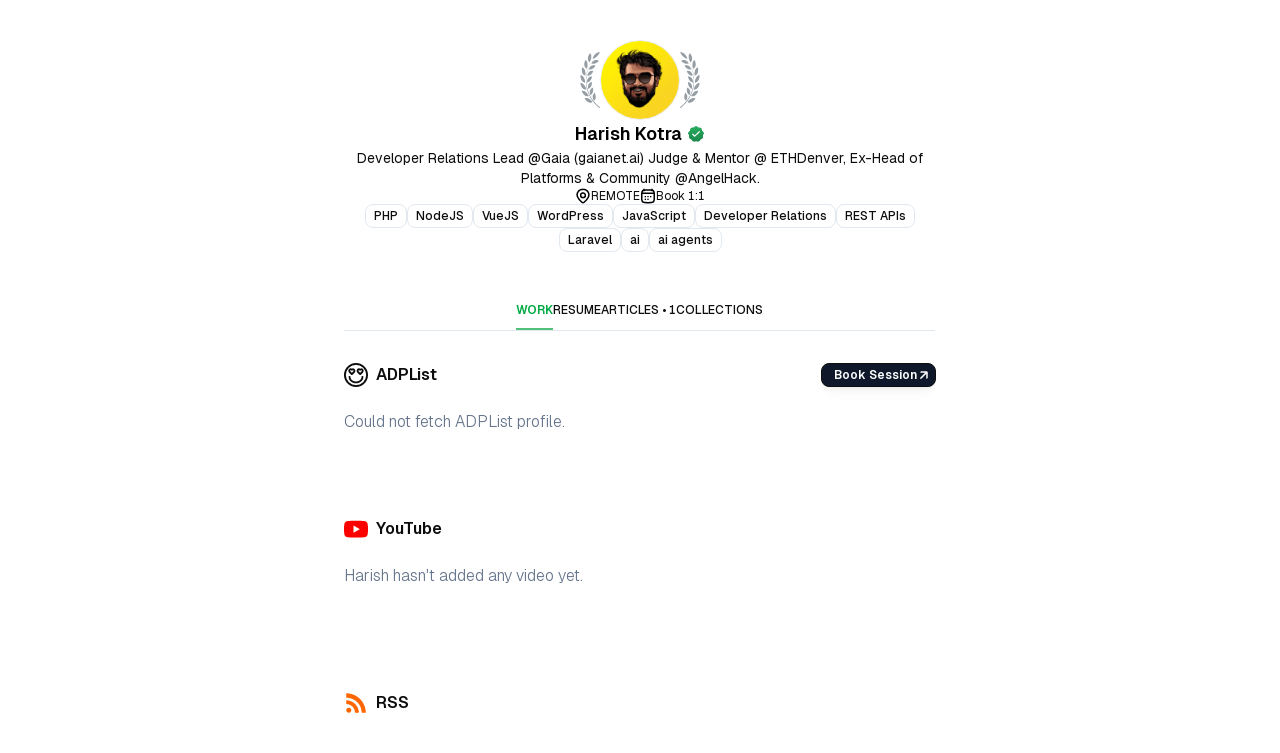

--- FILE ---
content_type: text/html; charset=utf-8
request_url: https://harishkotra.me/
body_size: 17274
content:
<!DOCTYPE html><html lang="en"><head><meta charSet="utf-8" data-next-head=""/><meta name="viewport" content="width=device-width, initial-scale=1.0, maximum-scale=1.0" data-next-head=""/><title data-next-head="">Harish Kotra | Hackathons, Developer Relations &amp; No-Code</title><meta name="description" content="Platforms @AngelHack &amp; Community Architect @TribeI write about dev communities, hackathons on tini.ltd/hk-blog" data-next-head=""/><meta property="og:locale" content="en" data-next-head=""/><meta property="og:site_name" content="Harish Kotra" data-next-head=""/><meta property="og:url" content="harishkotra.me" data-next-head=""/><meta property="og:type" content="website" data-next-head=""/><meta property="og:title" content="Harish Kotra | Hackathons, Developer Relations &amp; No-Code" data-next-head=""/><meta property="og:description" content="Platforms @AngelHack &amp; Community Architect @TribeI write about dev communities, hackathons on tini.ltd/hk-blog" data-next-head=""/><meta property="og:site_name" content="Harish Kotra" data-next-head=""/><meta name="apple-mobile-web-app-title" content="Harish Kotra" data-next-head=""/><meta name="application-name" content="Harish Kotra" data-next-head=""/><meta name="twitter:card" content="summary_large_image" data-next-head=""/><meta property="twitter:domain" content="harishkotra.me" data-next-head=""/><meta property="twitter:url" content="harishkotra.me" data-next-head=""/><meta name="twitter:title" content="Harish Kotra | Hackathons, Developer Relations &amp; No-Code" data-next-head=""/><meta name="twitter:description" content="Platforms @AngelHack &amp; Community Architect @TribeI write about dev communities, hackathons on tini.ltd/hk-blog" data-next-head=""/><meta name="twitter:site" content="@harishkotra" data-next-head=""/><meta name="twitter:creator" content="@harishkotra" data-next-head=""/><link rel="canonical" href="https://peerlist.io/harishh" data-next-head=""/><meta name="twitter:image" content="https://dqy38fnwh4fqs.cloudfront.net/UHKK8GJ68OAPQJD2L6KRG8GREG6K/harishkotra.png" data-next-head=""/><meta property="og:image" content="https://dqy38fnwh4fqs.cloudfront.net/UHKK8GJ68OAPQJD2L6KRG8GREG6K/harishkotra.png" data-next-head=""/><meta property="og:image:width" content="1200" data-next-head=""/><meta property="og:image:height" content="628" data-next-head=""/><meta name="robots" content="index,follow" data-next-head=""/><meta name="googlebot" content="index,follow" data-next-head=""/><link rel="icon" type="image/x-icon" href="https://dqy38fnwh4fqs.cloudfront.net/UHKK8GJ68OAPQJD2L6KRG8GREG6K/bdaa92e8-40c3-4fbf-a64a-3e97f3bbe1e6.png" data-next-head=""/><link rel="icon" href="https://dqy38fnwh4fqs.cloudfront.net/UHKK8GJ68OAPQJD2L6KRG8GREG6K/bdaa92e8-40c3-4fbf-a64a-3e97f3bbe1e6.png" data-next-head=""/><link rel="mask-icon" href="https://dqy38fnwh4fqs.cloudfront.net/UHKK8GJ68OAPQJD2L6KRG8GREG6K/bdaa92e8-40c3-4fbf-a64a-3e97f3bbe1e6.png" color="#00AA45" data-next-head=""/><link rel="shortcut icon" type="image/x-icon" href="https://dqy38fnwh4fqs.cloudfront.net/UHKK8GJ68OAPQJD2L6KRG8GREG6K/bdaa92e8-40c3-4fbf-a64a-3e97f3bbe1e6.png" data-next-head=""/><link rel="apple-touch-icon" href="https://dqy38fnwh4fqs.cloudfront.net/UHKK8GJ68OAPQJD2L6KRG8GREG6K/bdaa92e8-40c3-4fbf-a64a-3e97f3bbe1e6.png" data-next-head=""/><link rel="apple-touch-icon" sizes="152x152" href="https://dqy38fnwh4fqs.cloudfront.net/UHKK8GJ68OAPQJD2L6KRG8GREG6K/bdaa92e8-40c3-4fbf-a64a-3e97f3bbe1e6.png" data-next-head=""/><link rel="apple-touch-icon" sizes="180x180" href="https://dqy38fnwh4fqs.cloudfront.net/UHKK8GJ68OAPQJD2L6KRG8GREG6K/bdaa92e8-40c3-4fbf-a64a-3e97f3bbe1e6.png" data-next-head=""/><link rel="apple-touch-icon" sizes="167x167" href="https://dqy38fnwh4fqs.cloudfront.net/UHKK8GJ68OAPQJD2L6KRG8GREG6K/bdaa92e8-40c3-4fbf-a64a-3e97f3bbe1e6.png" data-next-head=""/><link rel="icon" sizes="192x192" href="https://dqy38fnwh4fqs.cloudfront.net/UHKK8GJ68OAPQJD2L6KRG8GREG6K/bdaa92e8-40c3-4fbf-a64a-3e97f3bbe1e6.png" data-next-head=""/><link rel="icon" sizes="128x128" href="https://dqy38fnwh4fqs.cloudfront.net/UHKK8GJ68OAPQJD2L6KRG8GREG6K/bdaa92e8-40c3-4fbf-a64a-3e97f3bbe1e6.png" data-next-head=""/><script data-next-head="">
            window.dataLayer = window.dataLayer || [];
            function gtag(){dataLayer.push(arguments);}
            gtag('js', new Date());
            gtag('config', 'G-MD299HXNRN', {
              page_path: window.location.pathname,
            });
          </script><meta charSet="utf-8"/><meta name="theme-color" content="#27ae60"/><script type="text/javascript"></script><script async="" src="https://www.googletagmanager.com/gtag/js?id=UA-163491517-1"></script><script>
            window.dataLayer = window.dataLayer || [];
            function gtag(){dataLayer.push(arguments);}
            gtag('js', new Date());
            gtag('config', 'UA-163491517-1', {
              page_path: window.location.pathname,
            });
          </script><link rel="preload" href="/_next/static/media/569ce4b8f30dc480-s.p.woff2" as="font" type="font/woff2" crossorigin="anonymous" data-next-font="size-adjust"/><link rel="preload" href="/_next/static/media/93f479601ee12b01-s.p.woff2" as="font" type="font/woff2" crossorigin="anonymous" data-next-font="size-adjust"/><link rel="preload" href="/_next/static/media/b2f48049c9c5c631-s.p.woff2" as="font" type="font/woff2" crossorigin="anonymous" data-next-font="size-adjust"/><link rel="preload" href="/_next/static/media/e79be2621133830c-s.p.woff2" as="font" type="font/woff2" crossorigin="anonymous" data-next-font="size-adjust"/><link rel="preload" href="/_next/static/media/b603571150b520e0-s.p.ttf" as="font" type="font/ttf" crossorigin="anonymous" data-next-font="size-adjust"/><link rel="preload" href="/_next/static/media/2c8e70aa2ead9fbf-s.p.ttf" as="font" type="font/ttf" crossorigin="anonymous" data-next-font="size-adjust"/><link rel="preload" href="/_next/static/media/fc95ce1a5e88c791-s.p.woff" as="font" type="font/woff" crossorigin="anonymous" data-next-font="size-adjust"/><link rel="preload" href="/_next/static/media/4d001eaa51d5d75d-s.p.ttf" as="font" type="font/ttf" crossorigin="anonymous" data-next-font="size-adjust"/><link rel="preload" href="/_next/static/media/1b675a30f05249c0-s.p.ttf" as="font" type="font/ttf" crossorigin="anonymous" data-next-font="size-adjust"/><link rel="preload" href="/_next/static/media/c4a2ca76cbcd952a-s.p.woff2" as="font" type="font/woff2" crossorigin="anonymous" data-next-font="size-adjust"/><link rel="preload" href="/_next/static/css/a131c6339cbd5ee8.css" as="style"/><link rel="stylesheet" href="/_next/static/css/a131c6339cbd5ee8.css" data-n-g=""/><noscript data-n-css=""></noscript><script defer="" nomodule="" src="/_next/static/chunks/polyfills-42372ed130431b0a.js"></script><script src="https://accounts.google.com/gsi/client" defer="" data-nscript="beforeInteractive"></script><script src="/_next/static/chunks/webpack-4791e32db26fb915.js" defer=""></script><script src="/_next/static/chunks/framework-98e33da08653c927.js" defer=""></script><script src="/_next/static/chunks/main-fc03e333a893eae0.js" defer=""></script><script src="/_next/static/chunks/pages/_app-8606414e63d48c88.js" defer=""></script><script src="/_next/static/chunks/1515-936d2d2263f7b80a.js" defer=""></script><script src="/_next/static/chunks/9904-c67e0ad692fc56e7.js" defer=""></script><script src="/_next/static/chunks/8798-c5bff2db2250f68c.js" defer=""></script><script src="/_next/static/chunks/4000-708015dc5bba8efa.js" defer=""></script><script src="/_next/static/chunks/6320-466e14bd3961c3f2.js" defer=""></script><script src="/_next/static/chunks/6961-2ccf7cdb42f8bd4a.js" defer=""></script><script src="/_next/static/chunks/8273-5f6c7f2456dfe5d1.js" defer=""></script><script src="/_next/static/chunks/7922-7c6dfe9de1c278a3.js" defer=""></script><script src="/_next/static/chunks/5514-1cb3a2bf62c8c94b.js" defer=""></script><script src="/_next/static/chunks/7973-b8a05d99e4519dae.js" defer=""></script><script src="/_next/static/chunks/2215-18ef25bb8a2fce5a.js" defer=""></script><script src="/_next/static/chunks/4671-15ec4301ad3a493b.js" defer=""></script><script src="/_next/static/chunks/1840-d8afc4999b9db290.js" defer=""></script><script src="/_next/static/chunks/5153-ffb44a28db75c476.js" defer=""></script><script src="/_next/static/chunks/2109-0f58ffc125e1e2a4.js" defer=""></script><script src="/_next/static/chunks/8226-8a31944ec81f064c.js" defer=""></script><script src="/_next/static/chunks/5995-2f305e45f975e291.js" defer=""></script><script src="/_next/static/chunks/4037-470654578f166664.js" defer=""></script><script src="/_next/static/chunks/6585-8d092c5f0398a620.js" defer=""></script><script src="/_next/static/chunks/4009-34765417df8bc6cf.js" defer=""></script><script src="/_next/static/chunks/9175-da1a59570296012c.js" defer=""></script><script src="/_next/static/chunks/pages/domain/%5BdomainName%5D-06e4d6a6b7e0d62a.js" defer=""></script><script src="/_next/static/pAiJNlBcG3aKWpXNCUjKH/_buildManifest.js" defer=""></script><script src="/_next/static/pAiJNlBcG3aKWpXNCUjKH/_ssgManifest.js" defer=""></script></head><body class="antialiased"><div id="__next"><script>((e,o,s,u,d,m,l,h)=>{let i=document.documentElement,T=["light","dark"];function p(a){(Array.isArray(e)?e:[e]).forEach(g=>{let k=g==="class",S=k&&m?d.map(f=>m[f]||f):d;k?(i.classList.remove(...S),i.classList.add(a)):i.setAttribute(g,a)}),R(a)}function R(a){h&&T.includes(a)&&(i.style.colorScheme=a)}function c(){return window.matchMedia("(prefers-color-scheme: dark)").matches?"dark":"light"}if(u)p(u);else try{let a=localStorage.getItem(o)||s,g=l&&a==="system"?c():a;p(g)}catch(a){}})("class","theme","light",null,["light","dark"],null,true,true)</script><div class="Toastify"></div><div class="bg-gray-00 w-full __className_58f251 __variable_9a8899 __variable_0f6017"><div><div class="relative"><div class="max-w-screen-sm mx-auto bg-gray-00 min-h-screen"><div class="flex flex-col gap-4 py-10 px-4 sm:px-6"><div class="sm:mb-0 flex flex-col gap-4 items-center  justify-center"><div class="sm:hidden flex justify-between"><div class="relative"><div class="flex gap-0.5 items-center"><span class="scale-x-[-1]"><svg width="20" height="56" viewBox="0 0 20 56" fill="none" xmlns="http://www.w3.org/2000/svg"><g clip-path="url(#clip0_12660_15854)"><path d="M8.12059 8.47C17.7106 23.24 14.9806 43.89 0.350588 55.02C0.0705872 55.3 -0.0694122 55.65 0.0705891 55.86C0.210588 56.07 0.630587 56.07 0.910587 55.79C7.85238 50.2961 12.4344 42.3589 13.7206 33.6C15.0506 24.78 13.0906 15.82 8.12059 8.47ZM7.35059 50.05C9.38059 51.8 13.4406 50.33 15.4706 46.27C13.0206 45.08 9.73059 46.97 7.35059 50.05ZM5.18059 40.88C3.85059 43.61 3.85059 47.04 5.88059 48.86C8.26059 45.78 7.56059 42 5.18059 40.88ZM11.1306 43.96C13.4406 45.36 17.0806 43.12 18.2706 38.78C15.6806 38.15 12.8806 40.6 11.1306 43.96ZM7.14059 35.56C6.37059 38.5 7.07059 41.86 9.45059 43.12H9.52059C11.2006 39.69 9.73059 36.19 7.14059 35.56ZM13.5806 37.45C16.1706 38.29 19.2506 35.42 19.6006 30.94C16.9406 30.8 14.6306 33.81 13.5806 37.45ZM8.05059 30.03C7.84059 33.04 9.24059 36.12 11.8306 36.96V36.89C12.8106 33.25 10.7806 30.17 8.05059 30.03ZM19.3906 22.96C16.7306 23.45 15.0506 26.81 14.7706 30.52C17.4306 30.87 19.9506 27.44 19.3906 22.96ZM7.91059 24.43C8.33059 27.44 10.2206 30.1 12.8806 30.45L12.9506 30.38C13.1606 26.67 10.5706 24.01 7.91059 24.43ZM6.72059 18.97C7.63059 21.84 10.0806 24.08 12.7406 23.8C12.3206 20.09 9.24059 17.99 6.72059 18.97ZM17.7106 15.19C15.2606 16.17 14.2106 19.74 14.5606 23.38L14.6306 23.59H14.7006C17.2906 23.24 19.0406 19.6 17.7806 15.4L17.7106 15.19ZM4.48059 13.72C6.02059 16.38 8.75059 18.13 11.3406 17.36C10.2206 13.79 6.79059 12.25 4.48059 13.72ZM14.4906 7.84C12.2506 9.31 11.9706 13.16 13.0906 16.8C15.6806 16.03 16.8006 11.83 14.4906 7.84ZM1.19059 8.96C3.29059 11.34 6.37059 12.53 8.75059 11.27C6.86059 7.91 3.08059 7.07 1.19059 8.96ZM9.87059 1.12C7.91059 3.08 8.47059 7 10.3606 10.29C12.6706 9.03 12.9506 4.69 9.87059 1.12ZM0.0705891 0C1.33059 3.29 3.99059 5.88 7.21059 7.14C7.21059 3.78 3.57059 0.07 0.0705891 0Z" fill="#959DA5"></path></g><defs><clipPath id="clip0_12660_15854"><rect width="19.6" height="56" fill="white" transform="matrix(-1 0 0 1 19.6006 0)"></rect></clipPath></defs></svg></span><div class=""><div class="w-16 h-16 relative"><div class="w-16 h-16 rounded-full overflow-hidden "><img class="w-16 h-16 rounded-full bg-center bg-no-repeat bg-cover flex justify-center items-center object-cover hover:opacity-90 transition-opacity border-1  rounded-full bg-gray-00" src="https://dqy38fnwh4fqs.cloudfront.net/UHKK8GJ68OAPQJD2L6KRG8GREG6K/bdaa92e8-40c3-4fbf-a64a-3e97f3bbe1e6.png" alt="Harish Kotra" width="64" height="64"/></div></div></div><svg width="20" height="56" viewBox="0 0 20 56" fill="none" xmlns="http://www.w3.org/2000/svg"><g clip-path="url(#clip0_12660_15854)"><path d="M8.12059 8.47C17.7106 23.24 14.9806 43.89 0.350588 55.02C0.0705872 55.3 -0.0694122 55.65 0.0705891 55.86C0.210588 56.07 0.630587 56.07 0.910587 55.79C7.85238 50.2961 12.4344 42.3589 13.7206 33.6C15.0506 24.78 13.0906 15.82 8.12059 8.47ZM7.35059 50.05C9.38059 51.8 13.4406 50.33 15.4706 46.27C13.0206 45.08 9.73059 46.97 7.35059 50.05ZM5.18059 40.88C3.85059 43.61 3.85059 47.04 5.88059 48.86C8.26059 45.78 7.56059 42 5.18059 40.88ZM11.1306 43.96C13.4406 45.36 17.0806 43.12 18.2706 38.78C15.6806 38.15 12.8806 40.6 11.1306 43.96ZM7.14059 35.56C6.37059 38.5 7.07059 41.86 9.45059 43.12H9.52059C11.2006 39.69 9.73059 36.19 7.14059 35.56ZM13.5806 37.45C16.1706 38.29 19.2506 35.42 19.6006 30.94C16.9406 30.8 14.6306 33.81 13.5806 37.45ZM8.05059 30.03C7.84059 33.04 9.24059 36.12 11.8306 36.96V36.89C12.8106 33.25 10.7806 30.17 8.05059 30.03ZM19.3906 22.96C16.7306 23.45 15.0506 26.81 14.7706 30.52C17.4306 30.87 19.9506 27.44 19.3906 22.96ZM7.91059 24.43C8.33059 27.44 10.2206 30.1 12.8806 30.45L12.9506 30.38C13.1606 26.67 10.5706 24.01 7.91059 24.43ZM6.72059 18.97C7.63059 21.84 10.0806 24.08 12.7406 23.8C12.3206 20.09 9.24059 17.99 6.72059 18.97ZM17.7106 15.19C15.2606 16.17 14.2106 19.74 14.5606 23.38L14.6306 23.59H14.7006C17.2906 23.24 19.0406 19.6 17.7806 15.4L17.7106 15.19ZM4.48059 13.72C6.02059 16.38 8.75059 18.13 11.3406 17.36C10.2206 13.79 6.79059 12.25 4.48059 13.72ZM14.4906 7.84C12.2506 9.31 11.9706 13.16 13.0906 16.8C15.6806 16.03 16.8006 11.83 14.4906 7.84ZM1.19059 8.96C3.29059 11.34 6.37059 12.53 8.75059 11.27C6.86059 7.91 3.08059 7.07 1.19059 8.96ZM9.87059 1.12C7.91059 3.08 8.47059 7 10.3606 10.29C12.6706 9.03 12.9506 4.69 9.87059 1.12ZM0.0705891 0C1.33059 3.29 3.99059 5.88 7.21059 7.14C7.21059 3.78 3.57059 0.07 0.0705891 0Z" fill="#959DA5"></path></g><defs><clipPath id="clip0_12660_15854"><rect width="19.6" height="56" fill="white" transform="matrix(-1 0 0 1 19.6006 0)"></rect></clipPath></defs></svg></div></div></div><div class="hover:cursor-pointer sm:block hidden relative"><div class="relative"><div class="flex gap-0.5 items-center  "><span class="scale-x-[-1]"><svg width="20" height="56" viewBox="0 0 20 56" fill="none" xmlns="http://www.w3.org/2000/svg"><g clip-path="url(#clip0_12660_15854)"><path d="M8.12059 8.47C17.7106 23.24 14.9806 43.89 0.350588 55.02C0.0705872 55.3 -0.0694122 55.65 0.0705891 55.86C0.210588 56.07 0.630587 56.07 0.910587 55.79C7.85238 50.2961 12.4344 42.3589 13.7206 33.6C15.0506 24.78 13.0906 15.82 8.12059 8.47ZM7.35059 50.05C9.38059 51.8 13.4406 50.33 15.4706 46.27C13.0206 45.08 9.73059 46.97 7.35059 50.05ZM5.18059 40.88C3.85059 43.61 3.85059 47.04 5.88059 48.86C8.26059 45.78 7.56059 42 5.18059 40.88ZM11.1306 43.96C13.4406 45.36 17.0806 43.12 18.2706 38.78C15.6806 38.15 12.8806 40.6 11.1306 43.96ZM7.14059 35.56C6.37059 38.5 7.07059 41.86 9.45059 43.12H9.52059C11.2006 39.69 9.73059 36.19 7.14059 35.56ZM13.5806 37.45C16.1706 38.29 19.2506 35.42 19.6006 30.94C16.9406 30.8 14.6306 33.81 13.5806 37.45ZM8.05059 30.03C7.84059 33.04 9.24059 36.12 11.8306 36.96V36.89C12.8106 33.25 10.7806 30.17 8.05059 30.03ZM19.3906 22.96C16.7306 23.45 15.0506 26.81 14.7706 30.52C17.4306 30.87 19.9506 27.44 19.3906 22.96ZM7.91059 24.43C8.33059 27.44 10.2206 30.1 12.8806 30.45L12.9506 30.38C13.1606 26.67 10.5706 24.01 7.91059 24.43ZM6.72059 18.97C7.63059 21.84 10.0806 24.08 12.7406 23.8C12.3206 20.09 9.24059 17.99 6.72059 18.97ZM17.7106 15.19C15.2606 16.17 14.2106 19.74 14.5606 23.38L14.6306 23.59H14.7006C17.2906 23.24 19.0406 19.6 17.7806 15.4L17.7106 15.19ZM4.48059 13.72C6.02059 16.38 8.75059 18.13 11.3406 17.36C10.2206 13.79 6.79059 12.25 4.48059 13.72ZM14.4906 7.84C12.2506 9.31 11.9706 13.16 13.0906 16.8C15.6806 16.03 16.8006 11.83 14.4906 7.84ZM1.19059 8.96C3.29059 11.34 6.37059 12.53 8.75059 11.27C6.86059 7.91 3.08059 7.07 1.19059 8.96ZM9.87059 1.12C7.91059 3.08 8.47059 7 10.3606 10.29C12.6706 9.03 12.9506 4.69 9.87059 1.12ZM0.0705891 0C1.33059 3.29 3.99059 5.88 7.21059 7.14C7.21059 3.78 3.57059 0.07 0.0705891 0Z" fill="#959DA5"></path></g><defs><clipPath id="clip0_12660_15854"><rect width="19.6" height="56" fill="white" transform="matrix(-1 0 0 1 19.6006 0)"></rect></clipPath></defs></svg></span><div class=""><div class="w-20 h-20 relative"><div class="w-20 h-20 rounded-full overflow-hidden "><img class="w-20 h-20 rounded-full bg-center bg-no-repeat bg-cover flex justify-center items-center object-cover hover:opacity-90 transition-opacity border-1  rounded-full bg-gray-00" src="https://dqy38fnwh4fqs.cloudfront.net/UHKK8GJ68OAPQJD2L6KRG8GREG6K/bdaa92e8-40c3-4fbf-a64a-3e97f3bbe1e6.png" alt="Harish Kotra" width="80" height="80"/></div></div></div><svg width="20" height="56" viewBox="0 0 20 56" fill="none" xmlns="http://www.w3.org/2000/svg"><g clip-path="url(#clip0_12660_15854)"><path d="M8.12059 8.47C17.7106 23.24 14.9806 43.89 0.350588 55.02C0.0705872 55.3 -0.0694122 55.65 0.0705891 55.86C0.210588 56.07 0.630587 56.07 0.910587 55.79C7.85238 50.2961 12.4344 42.3589 13.7206 33.6C15.0506 24.78 13.0906 15.82 8.12059 8.47ZM7.35059 50.05C9.38059 51.8 13.4406 50.33 15.4706 46.27C13.0206 45.08 9.73059 46.97 7.35059 50.05ZM5.18059 40.88C3.85059 43.61 3.85059 47.04 5.88059 48.86C8.26059 45.78 7.56059 42 5.18059 40.88ZM11.1306 43.96C13.4406 45.36 17.0806 43.12 18.2706 38.78C15.6806 38.15 12.8806 40.6 11.1306 43.96ZM7.14059 35.56C6.37059 38.5 7.07059 41.86 9.45059 43.12H9.52059C11.2006 39.69 9.73059 36.19 7.14059 35.56ZM13.5806 37.45C16.1706 38.29 19.2506 35.42 19.6006 30.94C16.9406 30.8 14.6306 33.81 13.5806 37.45ZM8.05059 30.03C7.84059 33.04 9.24059 36.12 11.8306 36.96V36.89C12.8106 33.25 10.7806 30.17 8.05059 30.03ZM19.3906 22.96C16.7306 23.45 15.0506 26.81 14.7706 30.52C17.4306 30.87 19.9506 27.44 19.3906 22.96ZM7.91059 24.43C8.33059 27.44 10.2206 30.1 12.8806 30.45L12.9506 30.38C13.1606 26.67 10.5706 24.01 7.91059 24.43ZM6.72059 18.97C7.63059 21.84 10.0806 24.08 12.7406 23.8C12.3206 20.09 9.24059 17.99 6.72059 18.97ZM17.7106 15.19C15.2606 16.17 14.2106 19.74 14.5606 23.38L14.6306 23.59H14.7006C17.2906 23.24 19.0406 19.6 17.7806 15.4L17.7106 15.19ZM4.48059 13.72C6.02059 16.38 8.75059 18.13 11.3406 17.36C10.2206 13.79 6.79059 12.25 4.48059 13.72ZM14.4906 7.84C12.2506 9.31 11.9706 13.16 13.0906 16.8C15.6806 16.03 16.8006 11.83 14.4906 7.84ZM1.19059 8.96C3.29059 11.34 6.37059 12.53 8.75059 11.27C6.86059 7.91 3.08059 7.07 1.19059 8.96ZM9.87059 1.12C7.91059 3.08 8.47059 7 10.3606 10.29C12.6706 9.03 12.9506 4.69 9.87059 1.12ZM0.0705891 0C1.33059 3.29 3.99059 5.88 7.21059 7.14C7.21059 3.78 3.57059 0.07 0.0705891 0Z" fill="#959DA5"></path></g><defs><clipPath id="clip0_12660_15854"><rect width="19.6" height="56" fill="white" transform="matrix(-1 0 0 1 19.6006 0)"></rect></clipPath></defs></svg></div></div></div><div class="flex flex-col gap-2 items-center  justify-center"><button type="button" data-tip="true" data-for="profile-verification-info" data-effect="solid" class="flex items-center  cursor-default"><h1 class="font-semibold text-lg">Harish Kotra</h1><div class="pl-1 cursor-pointer"><span class="sr-only">verified</span><svg width="20" height="20" viewBox="0 0 20 20" fill="none" xmlns="http://www.w3.org/2000/svg"><rect x="1" y="1" width="18" height="18" rx="9" fill="rgb(var(--gray-00))"></rect><path d="M8.4773 2.80234C9.21702 1.73255 10.7828 1.73255 11.5225 2.80234C11.9706 3.45043 12.7717 3.74544 13.5267 3.54042C14.773 3.20199 15.9725 4.22029 15.8595 5.52087C15.791 6.30877 16.2173 7.05577 16.9259 7.38975C18.0957 7.94104 18.3675 9.50115 17.4547 10.424C16.9017 10.983 16.7537 11.8325 17.0844 12.5492C17.6302 13.7322 16.8473 15.1042 15.5618 15.2174C14.783 15.286 14.1299 15.8405 13.9279 16.6046C13.5944 17.8658 12.1231 18.4076 11.0663 17.6583C10.4262 17.2044 9.57363 17.2044 8.93345 17.6583C7.87671 18.4076 6.40539 17.8658 6.07192 16.6046C5.86989 15.8405 5.21682 15.286 4.43803 15.2174C3.15249 15.1042 2.36961 13.7322 2.91544 12.5492C3.24611 11.8325 3.09807 10.983 2.54507 10.424C1.63224 9.50115 1.90413 7.94104 3.07386 7.38975C3.78249 7.05577 4.20875 6.30877 4.1403 5.52087C4.02731 4.22029 5.22675 3.20199 6.47304 3.54042C7.22807 3.74544 8.02918 3.45043 8.4773 2.80234Z" fill="url(#1764277228445)"></path><path d="M6.66667 10.254L8.66667 12.1112L13.3333 7.77783" stroke="#fff" stroke-width="1.2" stroke-linecap="round" stroke-linejoin="round"></path><rect x="1" y="1" width="18" height="18" rx="9" stroke="rgb(var(--gray-00))" stroke-width="2"></rect><defs><linearGradient id="1764277228445" x1="9.9999" y1="2" x2="9.9999" y2="18" gradientUnits="userSpaceOnUse"><stop stop-color="#27AE60"></stop><stop offset="1" stop-color="#1E874B"></stop></linearGradient></defs></svg></div></button><h2 class="text-gray-1k font-normal text-sm sm:text-center text-balance">Developer Relations Lead @Gaia (gaianet.ai)

Judge &amp; Mentor @ ETHDenver, Ex-Head of Platforms &amp; Community @AngelHack.</h2></div><div class="flex flex-wrap flex-row  justify-center items-center   sm:gap-4 gap-2"><div class="block md:hidden"></div><div class="flex gap-1 items-center "><svg width="16" height="16" viewBox="0 0 24 24" fill="none" xmlns="http://www.w3.org/2000/svg"><path d="M13.6177 21.367C13.1841 21.773 12.6044 22 12.0011 22C11.3978 22 10.8182 21.773 10.3845 21.367C6.41302 17.626 1.09076 13.4469 3.68627 7.37966C5.08963 4.09916 8.45834 2 12.0011 2C15.5439 2 18.9126 4.09916 20.316 7.37966C22.9082 13.4393 17.599 17.6389 13.6177 21.367Z" stroke="currentColor" stroke-width="1.5" vector-effect="non-scaling-stroke"></path><path d="M15.5 11C15.5 12.933 13.933 14.5 12 14.5C10.067 14.5 8.5 12.933 8.5 11C8.5 9.067 10.067 7.5 12 7.5C13.933 7.5 15.5 9.067 15.5 11Z" stroke="currentColor" stroke-width="1.5" vector-effect="non-scaling-stroke"></path></svg><p class="text-gray-1k font-normal text-xs ">REMOTE</p></div><div class="flex gap-1 items-center"><svg width="16" height="16" viewBox="0 0 24 24" fill="none" xmlns="http://www.w3.org/2000/svg"><path d="M18 2v2M6 2v2" stroke="currentColor" stroke-width="1.5" stroke-linecap="round" stroke-linejoin="round" vector-effect="non-scaling-stroke"></path><path d="M11.995 13h.01m-.01 4h.01m3.986-4H16m-8 0h.009M8 17h.009" stroke="currentColor" stroke-width="1.5" stroke-linecap="round" stroke-linejoin="round" vector-effect="non-scaling-stroke"></path><path d="M3.5 8h17M2.5 12.243c0-4.357 0-6.536 1.252-7.89C5.004 3 7.02 3 11.05 3h1.9c4.03 0 6.046 0 7.298 1.354C21.5 5.707 21.5 7.886 21.5 12.244v.513c0 4.357 0 6.536-1.252 7.89C18.996 22 16.98 22 12.95 22h-1.9c-4.03 0-6.046 0-7.298-1.354C2.5 19.293 2.5 17.114 2.5 12.756v-.513zM3 8h18" stroke="currentColor" stroke-width="1.5" stroke-linecap="round" stroke-linejoin="round" vector-effect="non-scaling-stroke"></path></svg><a target="_blank" rel="noreferrer nofollow ugc" title="https://adplist.org/mentors/harish-kotra" href="https://adplist.org/mentors/harish-kotra"><p class="text-gray-1k font-normal text-xs hover:underline">Book 1:1</p></a></div></div><div class="w-full flex sm:flex-wrap sm:overflow-x-hidden overflow-x-auto items-center gap-2 hide-scrollbar sm:justify-center"><div class="flex-shrink-0 flex items-center "><button type="button" class="text-xs font-medium leading-4 border border-primaryBorder rounded-lg text-gray-1k inline-flex items-center justify-center gap-x-1 px-2 py-1 h-6 box-border hover:shadow-tag-hover transition-all ease-in-out select-none group/tag bg-gray-00 dark:bg-gray-100 dark:border-gray-300 dark:hover:bg-gray-200 "><span>PHP</span></button></div><div class="flex-shrink-0 flex items-center "><button type="button" class="text-xs font-medium leading-4 border border-primaryBorder rounded-lg text-gray-1k inline-flex items-center justify-center gap-x-1 px-2 py-1 h-6 box-border hover:shadow-tag-hover transition-all ease-in-out select-none group/tag bg-gray-00 dark:bg-gray-100 dark:border-gray-300 dark:hover:bg-gray-200 "><span>NodeJS</span></button></div><div class="flex-shrink-0 flex items-center "><button type="button" class="text-xs font-medium leading-4 border border-primaryBorder rounded-lg text-gray-1k inline-flex items-center justify-center gap-x-1 px-2 py-1 h-6 box-border hover:shadow-tag-hover transition-all ease-in-out select-none group/tag bg-gray-00 dark:bg-gray-100 dark:border-gray-300 dark:hover:bg-gray-200 "><span>VueJS</span></button></div><div class="flex-shrink-0 flex items-center "><button type="button" class="text-xs font-medium leading-4 border border-primaryBorder rounded-lg text-gray-1k inline-flex items-center justify-center gap-x-1 px-2 py-1 h-6 box-border hover:shadow-tag-hover transition-all ease-in-out select-none group/tag bg-gray-00 dark:bg-gray-100 dark:border-gray-300 dark:hover:bg-gray-200 "><span>WordPress</span></button></div><div class="flex-shrink-0 flex items-center "><button type="button" class="text-xs font-medium leading-4 border border-primaryBorder rounded-lg text-gray-1k inline-flex items-center justify-center gap-x-1 px-2 py-1 h-6 box-border hover:shadow-tag-hover transition-all ease-in-out select-none group/tag bg-gray-00 dark:bg-gray-100 dark:border-gray-300 dark:hover:bg-gray-200 "><span>JavaScript</span></button></div><div class="flex-shrink-0 flex items-center "><button type="button" class="text-xs font-medium leading-4 border border-primaryBorder rounded-lg text-gray-1k inline-flex items-center justify-center gap-x-1 px-2 py-1 h-6 box-border hover:shadow-tag-hover transition-all ease-in-out select-none group/tag bg-gray-00 dark:bg-gray-100 dark:border-gray-300 dark:hover:bg-gray-200 "><span>Developer Relations</span></button></div><div class="flex-shrink-0 flex items-center "><button type="button" class="text-xs font-medium leading-4 border border-primaryBorder rounded-lg text-gray-1k inline-flex items-center justify-center gap-x-1 px-2 py-1 h-6 box-border hover:shadow-tag-hover transition-all ease-in-out select-none group/tag bg-gray-00 dark:bg-gray-100 dark:border-gray-300 dark:hover:bg-gray-200 "><span>REST APIs</span></button></div><div class="flex-shrink-0 flex items-center "><button type="button" class="text-xs font-medium leading-4 border border-primaryBorder rounded-lg text-gray-1k inline-flex items-center justify-center gap-x-1 px-2 py-1 h-6 box-border hover:shadow-tag-hover transition-all ease-in-out select-none group/tag bg-gray-00 dark:bg-gray-100 dark:border-gray-300 dark:hover:bg-gray-200 "><span>Laravel</span></button></div><div class="flex-shrink-0 flex items-center "><button type="button" class="text-xs font-medium leading-4 border border-primaryBorder rounded-lg text-gray-1k inline-flex items-center justify-center gap-x-1 px-2 py-1 h-6 box-border hover:shadow-tag-hover transition-all ease-in-out select-none group/tag bg-gray-00 dark:bg-gray-100 dark:border-gray-300 dark:hover:bg-gray-200 "><span>ai</span></button></div><div class="flex-shrink-0 flex items-center "><button type="button" class="text-xs font-medium leading-4 border border-primaryBorder rounded-lg text-gray-1k inline-flex items-center justify-center gap-x-1 px-2 py-1 h-6 box-border hover:shadow-tag-hover transition-all ease-in-out select-none group/tag bg-gray-00 dark:bg-gray-100 dark:border-gray-300 dark:hover:bg-gray-200 "><span>ai agents</span></button></div></div></div></div><div class="flex justify-between sticky top-0 z-[6]"><div class="w-full"><div class="bg-gray-00 mr-px sm:px-6 px-4 flex "><div class="flex  items-center border-b border-primaryBorder w-full bg-gray-00"><ul class="flex items-center text-sm mx-auto gap-6 overflow-x-auto  z-6 sticky" style="z-index:5"><li class="flex items-center "><a href="/" class="flex whitespace-nowrap text-center items-center justify-between py-2.5 text-xs transition-all hover:border-gray-400 ease-in duration-75 !rounded-none  font-semibold text-green-300 dark:text-green-200 border-b-2 border-green-200 hover:border-green-200 dark:border-green-200"> <!-- -->WORK</a></li><li class="flex items-center "><a href="/resume" class="flex whitespace-nowrap text-center items-center justify-between py-2.5 text-xs transition-all hover:border-gray-400 ease-in duration-75 !rounded-none  font-medium text-gray-1k border-b-2 border-transparent"> <!-- -->RESUME</a></li><li class="flex items-center "><a href="/articles" class="flex whitespace-nowrap text-center items-center justify-between py-2.5 text-xs transition-all hover:border-gray-400 ease-in duration-75 !rounded-none  font-medium text-gray-1k border-b-2 border-transparent"> <!-- -->ARTICLES<p class="text-gray-1k font-medium text-xs flex justify-end"> • <!-- -->1</p></a></li><li class="flex items-center "><a href="/collections" class="flex whitespace-nowrap text-center items-center justify-between py-2.5 text-xs transition-all hover:border-gray-400 ease-in duration-75 !rounded-none  font-medium text-gray-1k border-b-2 border-transparent"> <!-- -->COLLECTIONS</a></li></ul></div></div></div></div><div class="pt-8 w-full px-4 sm:px-6"><div><div class="mt-0"><div class="mb-20"><section id="ADPList"><div class="flex items-center justify-between mb-6"><a href="https://adplist.org/mentors/harish-kotra?utm_source=peerlist&amp;ref=peerlist" target="_blank" rel="nofollow noreferrer" class="outline-none focus:ring-[1px] focus:ring-green-100 rounded" tabindex="0"><div class="flex items-center mr-4"><div class="mr-2 h-auto relative"><svg width="24" height="24" viewBox="0 0 24 24" fill="none" xmlns="http://www.w3.org/2000/svg"><path d="M12 0a12 12 0 100 24 12 12 0 000-24zm0 22.154a10.154 10.154 0 110-20.308 10.154 10.154 0 010 20.308z" fill="rgb(var(--gray-1k))"></path><path d="M7.191 11.76a.923.923 0 001.311 0l2.17-2.17a2.464 2.464 0 00-2.825-3.95 2.456 2.456 0 00-2.825 3.95l2.17 2.17zm-.867-4.376a.6.6 0 01.867 0 .923.923 0 001.311 0 .609.609 0 01.868 0 .6.6 0 010 .868l-1.523 1.55-1.523-1.495a.6.6 0 010-.868v-.055zM15.498 11.76a.924.924 0 001.311 0l2.17-2.17a2.464 2.464 0 00-2.825-3.95 2.456 2.456 0 00-2.824 3.95l2.168 2.17zm-.867-4.376a.6.6 0 01.868 0 .922.922 0 001.31 0 .609.609 0 01.868 0 .6.6 0 010 .868l-1.523 1.55-1.523-1.495a.6.6 0 010-.868v-.055zM18.462 12.924a.924.924 0 00-.923.922c0 2.547-2.483 4.615-5.539 4.615-3.055 0-5.538-2.067-5.538-4.615a.923.923 0 10-1.846 0c0 3.563 3.314 6.461 7.384 6.461 4.071 0 7.385-2.898 7.385-6.461a.923.923 0 00-.923-.922z" fill="rgb(var(--gray-1k))"></path></svg></div><p class="text-gray-1k font-semibold text-base ">ADPList</p></div></a><div class="flex items-center gap-x-2"><a type="button" class="group  flex items-center font-semibold border transition-all ease-in duration-75 whitespace-nowrap text-center select-none disabled:shadow-none disabled:opacity-50 disabled:cursor-not-allowed gap-x-1 active:shadow-none text-xs leading-4 py-1 h-6 rounded-lg px-3 text-gray-00 bg-gray-900 border-gray-1k hover:bg-gray-1k disabled:bg-gray-900 dark:bg-gray-1k dark:border-gray-800 dark:hover:bg-gray-800 dark:disabled:bg-gray-800 shadow-10 hover:shadow-15 dark:shadow-10 dark:hover:shadow-10" target="_blank" rel="noopener noreferrer" href="https://adplist.org/mentors/harish-kotra?utm_source=peerlist&amp;ref=peerlist">Book Session<span class="-mr-1"><span class="rotate-45 block -mr-1 group-hover:-translate-y-0.5 group-hover:translate-x-0.5 transition-all ease-in-out"><svg width="14" height="14" viewBox="0 0 24 24" fill="none" xmlns="http://www.w3.org/2000/svg"><path d="M12 19.5833V5M12 5L19 12M12 5L5 12" stroke="currentColor" stroke-width="1.5" stroke-linecap="round" stroke-linejoin="round" vector-effect="non-scaling-stroke"></path></svg></span></span></a></div></div><div class="text-left font-light mt-6"><p class="mt-2 mb-1 text-base text-gray-500">Could not fetch ADPList profile.</p></div><div><div class="flex items-center  flex-wrap gap-6 mb-6"></div></div></section></div><div class="mb-20"><section id="YouTube"><div class="flex items-center justify-between"><a href="" target="_blank" rel="nofollow noreferrer" class="outline-none focus:ring-[1px] focus:ring-green-100 rounded" tabindex="0"><div class="flex items-center mr-4"><div class="mr-2 h-auto relative"><svg width="24" height="24" viewBox="0 0 24 24" fill="none" xmlns="http://www.w3.org/2000/svg"><path fill-rule="evenodd" clip-rule="evenodd" d="M23.5 6.373a3.01 3.01 0 00-2.123-2.123c-1.87-.5-9.377-.5-9.377-.5s-7.502 0-9.377.5A3.01 3.01 0 00.5 6.373C0 8.243 0 12.15 0 12.15s0 3.905.5 5.776a3.01 3.01 0 002.123 2.123c1.875.5 9.377.5 9.377.5s7.506 0 9.377-.5a3.01 3.01 0 002.123-2.123c.5-1.87.5-5.776.5-5.776s0-3.906-.5-5.777z" fill="red"></path><path fill-rule="evenodd" clip-rule="evenodd" d="M9.602 15.75l6.235-3.6-6.235-3.6v7.2z" fill="#fff"></path></svg></div><p class="text-gray-1k font-semibold text-base ">YouTube</p></div></a><div class="flex items-center"></div></div><div class="text-left font-light mt-6"><p class="mt-2 mb-1 text-base text-gray-500">Harish hasn&#x27;t added any video yet.</p></div><div class="grid md:grid-cols-2 gap-4 mt-6"></div></section></div><div class="mb-20"><section id="RSS"><div class="flex items-center justify-between"><a href="http://log.harishkotra.me/feed/?ref=peerlist" target="_blank" rel="nofollow noreferrer" class="outline-none focus:ring-[1px] focus:ring-green-100 rounded" tabindex="0"><div class="flex items-center mr-4"><div class="mr-2 h-auto relative"><svg width="24" height="24" viewBox="0 0 32 32" fill="none" xmlns="http://www.w3.org/2000/svg"><path d="M9.74021 25.6597C9.74021 27.4964 8.22901 28.9901 6.37011 28.9901C4.5112 28.9901 3 27.4964 3 25.6597C3 23.8223 4.5112 22.3286 6.37011 22.3286C8.22901 22.3286 9.74021 23.8229 9.74021 25.6597ZM28.9995 28.9907C29.0504 21.3298 25.4666 13.7394 19.4617 8.89469C14.8869 5.11982 8.96373 2.9801 3 3.00014V8.94569C10.0566 8.86493 17.0112 12.6598 20.6356 18.6558C22.5534 21.7665 23.5708 25.3376 23.5769 28.9804H28.9995V28.9907ZM19.8094 28.9907C19.8395 24.0652 17.4707 19.2205 13.6005 16.1317C10.639 13.7297 6.83023 12.3769 3.00061 12.3975V17.4038C7.16687 17.3534 11.252 19.7153 13.243 23.3384C14.2131 25.0718 14.7227 27.0201 14.7241 29.001H19.8094V28.9907Z" fill="#FF6600"></path></svg></div><p class="text-gray-1k font-semibold text-base ">RSS</p></div></a><div class="flex items-center"></div></div></section></div><div class="mb-20"><!--$--><section id="GitHub"><div class="flex items-center justify-between"><div class="flex items-center"><a href="https://github.com/harishkotra?ref=peerlist" target="_blank" rel="nofollow noreferrer" class="outline-none focus:ring-[1px] focus:ring-green-100 rounded" tabindex="0"><div class="flex items-center mr-4"><div class="mr-2 h-auto relative"><span class="dark:invert"><svg width="24" height="24" viewBox="0 0 28 27" fill="none" xmlns="http://www.w3.org/2000/svg"><path fill-rule="evenodd" clip-rule="evenodd" d="M13.9988 0.666748C6.63547 0.666748 0.666016 6.65952 0.666016 14.054C0.666016 19.9673 4.48602 24.9845 9.7849 26.7545C10.4516 26.8779 10.6954 26.4645 10.6954 26.1101C10.6954 25.7917 10.6838 24.9501 10.6766 23.8334C6.96767 24.6423 6.18492 22.0389 6.18492 22.0389C5.57936 20.4923 4.70546 20.0806 4.70546 20.0806C3.49435 19.2501 4.79711 19.2667 4.79711 19.2667C6.13433 19.3612 6.83823 20.6462 6.83823 20.6462C8.02878 22.6923 9.95935 22.1018 10.7194 21.7584C10.8399 20.8934 11.1849 20.3034 11.566 19.969C8.6049 19.6306 5.49268 18.4829 5.49268 13.3534C5.49268 11.8923 6.01158 10.6973 6.86492 9.76119C6.72769 9.4223 6.27046 8.06174 6.99546 6.2184C6.99546 6.2184 8.11489 5.85898 10.6621 7.59064C11.726 7.29398 12.866 7.14562 13.9999 7.14007C15.1327 7.14562 16.2732 7.29398 17.3388 7.59064C19.8832 5.85898 21.001 6.2184 21.001 6.2184C21.7288 8.06174 21.271 9.4223 21.1338 9.76119C21.9882 10.6973 22.5044 11.8917 22.5044 13.3534C22.5044 18.4956 19.3871 19.6273 16.4171 19.959C16.8949 20.3723 17.3221 21.1884 17.3221 22.4378C17.3221 24.2267 17.3055 25.6706 17.3055 26.1101C17.3055 26.4678 17.5455 26.8845 18.2221 26.7529C23.516 24.9795 27.3327 19.9656 27.3327 14.054C27.3327 6.65952 21.3627 0.666748 13.9988 0.666748Z" fill="#0E1723"></path></svg></span></div><p class="text-gray-1k font-semibold text-base ">GitHub</p></div></a></div><div class="flex items-center"></div></div></section><!--/$--></div><div class="mb-20"><section id="DEV"><div class="flex items-center justify-between"><a href="https://dev.to/harishkotra?ref=peerlist" target="_blank" rel="nofollow noreferrer" class="outline-none focus:ring-[1px] focus:ring-green-100 rounded" tabindex="0"><div class="flex items-center mr-4"><div class="mr-2 h-auto relative"><svg width="24" height="24" viewBox="0 0 24 24" fill="none" xmlns="http://www.w3.org/2000/svg"><rect x="1.56299" y="5.22498" width="20.8743" height="13.55" fill="white"></rect><path d="M6.435 9.44411C6.22714 9.28875 6.01875 9.21107 5.81089 9.21107H4.87661V14.8077H5.81143C6.01929 14.8077 6.22768 14.73 6.43554 14.5746C6.64339 14.4193 6.74732 14.1862 6.74732 13.875V10.1438C6.74679 9.83304 6.64232 9.59946 6.435 9.44411ZM21.6482 0H2.35179C1.05536 0 0.00321429 1.04946 0 2.34643V21.6536C0.00321429 22.9505 1.05536 24 2.35179 24H21.6482C22.9452 24 23.9968 22.9505 24 21.6536V2.34643C23.9968 1.04946 22.9446 0 21.6482 0ZM8.26071 13.8852C8.26071 14.8929 7.63875 16.4196 5.67 16.4164H3.18429V7.5525H5.7225C7.62107 7.5525 8.25964 9.07714 8.26018 10.0854L8.26071 13.8852ZM13.6543 9.13554H10.8V11.1938H12.5448V12.7779H10.8V14.8355H13.6548V16.4196H10.3238C9.72589 16.4352 9.22875 15.9627 9.21375 15.3648V8.6625C9.19929 8.06518 9.67232 7.56911 10.2696 7.55411H13.6548L13.6543 9.13554ZM19.2064 15.3118C18.4993 16.9591 17.2323 16.6313 16.665 15.3118L14.6009 7.55464H16.3457L17.9373 13.6468L19.5214 7.55464H21.2668L19.2064 15.3118Z" fill="black"></path></svg></div><p class="text-gray-1k font-semibold text-base ">DEV</p></div></a><div class="flex items-center"></div></div></section></div><div><div class="mb-20"><section id="projects"><div class="flex items-center justify-between"><div class="flex items-center"><svg width="24" height="24" viewBox="0 0 24 24" fill="none" xmlns="http://www.w3.org/2000/svg"><path d="M21 7.266v9.294a.6.6 0 01-.309.525l-8.4 4.666a.6.6 0 01-.582 0l-8.4-4.666A.6.6 0 013 16.56V7.266a.6.6 0 01.309-.524l8.4-4.667a.6.6 0 01.582 0l8.4 4.667a.6.6 0 01.309.524z" stroke="currentColor" stroke-width="1.5" stroke-linecap="round" stroke-linejoin="round" vector-effect="non-scaling-stroke"></path><path d="M3.528 7.207l8.18 4.544a.6.6 0 00.583 0l8.21-4.56M12 20.913v-9" stroke="currentColor" stroke-width="1.5" stroke-linecap="round" stroke-linejoin="round" vector-effect="non-scaling-stroke"></path><path d="M11.691 11.742l-7.8-4.334A.6.6 0 003 7.933v8.627a.6.6 0 00.309.525l7.8 4.333a.6.6 0 00.891-.525v-8.627a.6.6 0 00-.309-.524z" stroke="currentColor" stroke-width="1.5" stroke-linejoin="round" vector-effect="non-scaling-stroke"></path></svg><p class="text-gray-1k font-semibold text-base ml-2">My Projects</p></div></div><div class="mt-6"><div class="grid md:grid-cols-1 mt-6 -mx-6"><article class="w-full gap-4 outline-none h-full relative z-0 group/projectCard overflow-hidden px-4 py-4 flex items-center transition-all duration-200 cursor-pointer hover:bg-gray-25 mob:px-6  "><a class="h-full flex flex-1 flex-row items-center gap-4 z-10 group/projectCardLink " href="https://peerlist.io/harishh/project/farqueue"><div class="flex items-center "><div class="relative shrink-0 w-16 h-16 "><div class="shrink-0 absolute inset-0"><img src="https://dqy38fnwh4fqs.cloudfront.net/UHKK8GJ68OAPQJD2L6KRG8GREG6K/projects/github--harishkotrafarqueue-farqueue-is-a-powerful-onchain-integrated-application-that-brings-the-muchneeded-feature-of-cast-scheduling-to-the-farcaster-ecosystem22d6ce58-2f4b-4a4f-a2bc-dc3cfb93c788" alt="FarQueue" class="object-cover rounded-xl border border-gray-200 w-16 h-16 shrink-0"/></div></div></div><div class="flex flex-col"><div class="flex flex-col mr-4 items-center justify-center w-full"><div class="w-full"><p class="text-gray-1k group-visited/projectCardLink:text-gray-400 font-semibold text-sm paragraph-clamp1 group-hover/projectCard:underline flex">FarQueue</p><p class="text-gray-1k font-normal text-sm mt-0.5 paragraph-clamp1 break-all">Smart scheduling for Farcaster with AI.</p><span class="flex gap-2 mt-1 items-center"><span class="flex gap-0.5 items-center text-gray-500"><svg width="14" height="14" viewBox="0 0 24 24" fill="none" xmlns="http://www.w3.org/2000/svg"><path d="M6.09881 19C4.7987 18.8721 3.82475 18.4816 3.17157 17.8284C2 16.6569 2 14.7712 2 11V10.5C2 6.72876 2 4.84315 3.17157 3.67157C4.34315 2.5 6.22876 2.5 10 2.5H14C17.7712 2.5 19.6569 2.5 20.8284 3.67157C22 4.84315 22 6.72876 22 10.5V11C22 14.7712 22 16.6569 20.8284 17.8284C19.6569 19 17.7712 19 14 19C13.4395 19.0125 12.9931 19.0551 12.5546 19.155C11.3562 19.4309 10.2465 20.0441 9.14987 20.5789C7.58729 21.3408 6.806 21.7218 6.31569 21.3651C5.37769 20.6665 6.29454 18.5019 6.5 17.5" stroke="currentColor" stroke-width="1.5" stroke-linecap="round" vector-effect="non-scaling-stroke"></path></svg><p class="text-gray-500 dark:text-gray-600 font-normal text-xs ">0</p></span><span class="flex gap-0.5 items-center text-gray-500"><svg width="13" height="13" viewBox="0 0 24 24" fill="none" xmlns="http://www.w3.org/2000/svg"><path d="M4 17.9808V9.70753C4 6.07416 4 4.25748 5.17157 3.12874C6.34315 2 8.22876 2 12 2C15.7712 2 17.6569 2 18.8284 3.12874C20 4.25748 20 6.07416 20 9.70753V17.9808C20 20.2867 20 21.4396 19.2272 21.8523C17.7305 22.6514 14.9232 19.9852 13.59 19.1824C12.8168 18.7168 12.4302 18.484 12 18.484C11.5698 18.484 11.1832 18.7168 10.41 19.1824C9.0768 19.9852 6.26947 22.6514 4.77285 21.8523C4 21.4396 4 20.2867 4 17.9808Z" stroke="currentColor" stroke-width="1.5" stroke-linecap="round" stroke-linejoin="round" vector-effect="non-scaling-stroke"></path></svg><p class="text-gray-500 dark:text-gray-600 font-normal text-xs ">0</p></span><span class="sm:flex gap-0.5 items-center text-gray-500 hidden"><span class="mr-0.5"><svg width="14" height="14" viewBox="0 0 24 24" fill="none" xmlns="http://www.w3.org/2000/svg"><path d="M17.5 5a1.5 1.5 0 110 3 1.5 1.5 0 010-3z" stroke="currentColor" stroke-width="1.5" stroke-linecap="round" stroke-linejoin="round" vector-effect="non-scaling-stroke"></path><path d="M2.774 11.144c-1.003 1.12-1.024 2.81-.104 4a34.008 34.008 0 006.186 6.186c1.19.92 2.88.899 4-.104a92.344 92.344 0 008.516-8.698 1.95 1.95 0 00.47-1.094c.164-1.796.503-6.97-.902-8.374-1.405-1.405-6.578-1.066-8.374-.901a1.952 1.952 0 00-1.094.47 92.35 92.35 0 00-8.698 8.515z" stroke="currentColor" stroke-width="1.5" vector-effect="non-scaling-stroke"></path><path d="M7 14l3 3" stroke="currentColor" stroke-width="1.5" stroke-linecap="round" stroke-linejoin="round" vector-effect="non-scaling-stroke"></path></svg></span><p class="text-gray-500 dark:text-gray-600 font-normal text-xs paragraph-clamp1">AI, Blockchain, SaaS</p></span></span></div></div></div></a></article><article class="w-full gap-4 outline-none h-full relative z-0 group/projectCard overflow-hidden px-4 py-4 flex items-center transition-all duration-200 cursor-pointer hover:bg-gray-25 mob:px-6  "><a class="h-full flex flex-1 flex-row items-center gap-4 z-10 group/projectCardLink " href="https://peerlist.io/harishh/project/proposalpal-ai"><div class="flex items-center "><div class="relative shrink-0 w-16 h-16 "><div class="shrink-0 absolute inset-0"><img src="https://dqy38fnwh4fqs.cloudfront.net/UHKK8GJ68OAPQJD2L6KRG8GREG6K/projects/proposalpal-ai2ec6987d-59cf-4186-b32a-e5f69aaaa215" alt="ProposalPal AI" class="object-cover rounded-xl border border-gray-200 w-16 h-16 shrink-0"/></div></div></div><div class="flex flex-col"><div class="flex flex-col mr-4 items-center justify-center w-full"><div class="w-full"><p class="text-gray-1k group-visited/projectCardLink:text-gray-400 font-semibold text-sm paragraph-clamp1 group-hover/projectCard:underline flex">ProposalPal AI</p><p class="text-gray-1k font-normal text-sm mt-0.5 paragraph-clamp1 break-all">Simplify Cardano governance with AI-powered insights.</p><span class="flex gap-2 mt-1 items-center"><span class="flex gap-0.5 items-center text-gray-500"><svg width="14" height="14" viewBox="0 0 24 24" fill="none" xmlns="http://www.w3.org/2000/svg"><path d="M6.09881 19C4.7987 18.8721 3.82475 18.4816 3.17157 17.8284C2 16.6569 2 14.7712 2 11V10.5C2 6.72876 2 4.84315 3.17157 3.67157C4.34315 2.5 6.22876 2.5 10 2.5H14C17.7712 2.5 19.6569 2.5 20.8284 3.67157C22 4.84315 22 6.72876 22 10.5V11C22 14.7712 22 16.6569 20.8284 17.8284C19.6569 19 17.7712 19 14 19C13.4395 19.0125 12.9931 19.0551 12.5546 19.155C11.3562 19.4309 10.2465 20.0441 9.14987 20.5789C7.58729 21.3408 6.806 21.7218 6.31569 21.3651C5.37769 20.6665 6.29454 18.5019 6.5 17.5" stroke="currentColor" stroke-width="1.5" stroke-linecap="round" vector-effect="non-scaling-stroke"></path></svg><p class="text-gray-500 dark:text-gray-600 font-normal text-xs ">0</p></span><span class="flex gap-0.5 items-center text-gray-500"><svg width="13" height="13" viewBox="0 0 24 24" fill="none" xmlns="http://www.w3.org/2000/svg"><path d="M4 17.9808V9.70753C4 6.07416 4 4.25748 5.17157 3.12874C6.34315 2 8.22876 2 12 2C15.7712 2 17.6569 2 18.8284 3.12874C20 4.25748 20 6.07416 20 9.70753V17.9808C20 20.2867 20 21.4396 19.2272 21.8523C17.7305 22.6514 14.9232 19.9852 13.59 19.1824C12.8168 18.7168 12.4302 18.484 12 18.484C11.5698 18.484 11.1832 18.7168 10.41 19.1824C9.0768 19.9852 6.26947 22.6514 4.77285 21.8523C4 21.4396 4 20.2867 4 17.9808Z" stroke="currentColor" stroke-width="1.5" stroke-linecap="round" stroke-linejoin="round" vector-effect="non-scaling-stroke"></path></svg><p class="text-gray-500 dark:text-gray-600 font-normal text-xs ">0</p></span><span class="sm:flex gap-0.5 items-center text-gray-500 hidden"><span class="mr-0.5"><svg width="14" height="14" viewBox="0 0 24 24" fill="none" xmlns="http://www.w3.org/2000/svg"><path d="M17.5 5a1.5 1.5 0 110 3 1.5 1.5 0 010-3z" stroke="currentColor" stroke-width="1.5" stroke-linecap="round" stroke-linejoin="round" vector-effect="non-scaling-stroke"></path><path d="M2.774 11.144c-1.003 1.12-1.024 2.81-.104 4a34.008 34.008 0 006.186 6.186c1.19.92 2.88.899 4-.104a92.344 92.344 0 008.516-8.698 1.95 1.95 0 00.47-1.094c.164-1.796.503-6.97-.902-8.374-1.405-1.405-6.578-1.066-8.374-.901a1.952 1.952 0 00-1.094.47 92.35 92.35 0 00-8.698 8.515z" stroke="currentColor" stroke-width="1.5" vector-effect="non-scaling-stroke"></path><path d="M7 14l3 3" stroke="currentColor" stroke-width="1.5" stroke-linecap="round" stroke-linejoin="round" vector-effect="non-scaling-stroke"></path></svg></span><p class="text-gray-500 dark:text-gray-600 font-normal text-xs paragraph-clamp1">AI, Blockchain, DevTool</p></span></span></div></div></div></a></article><article class="w-full gap-4 outline-none h-full relative z-0 group/projectCard overflow-hidden px-4 py-4 flex items-center transition-all duration-200 cursor-pointer hover:bg-gray-25 mob:px-6  "><a class="h-full flex flex-1 flex-row items-center gap-4 z-10 group/projectCardLink " href="https://peerlist.io/harishh/project/poapedu"><div class="flex items-center "><div class="relative shrink-0 w-16 h-16 "><div class="shrink-0 absolute inset-0"><img src="https://dqy38fnwh4fqs.cloudfront.net/UHKK8GJ68OAPQJD2L6KRG8GREG6K/projects/poapedu6c7f6050-a326-48a5-a687-6d1853da342c.webp" alt="poapedu" class="object-cover rounded-xl border border-gray-200 w-16 h-16 shrink-0"/></div></div></div><div class="flex flex-col"><div class="flex flex-col mr-4 items-center justify-center w-full"><div class="w-full"><p class="text-gray-1k group-visited/projectCardLink:text-gray-400 font-semibold text-sm paragraph-clamp1 group-hover/projectCard:underline flex">poapedu</p><p class="text-gray-1k font-normal text-sm mt-0.5 paragraph-clamp1 break-all">build your unique skills profile on EDU Chain</p><span class="flex gap-2 mt-1 items-center"><span class="flex gap-0.5 items-center text-gray-500"><svg width="14" height="14" viewBox="0 0 24 24" fill="none" xmlns="http://www.w3.org/2000/svg"><path d="M6.09881 19C4.7987 18.8721 3.82475 18.4816 3.17157 17.8284C2 16.6569 2 14.7712 2 11V10.5C2 6.72876 2 4.84315 3.17157 3.67157C4.34315 2.5 6.22876 2.5 10 2.5H14C17.7712 2.5 19.6569 2.5 20.8284 3.67157C22 4.84315 22 6.72876 22 10.5V11C22 14.7712 22 16.6569 20.8284 17.8284C19.6569 19 17.7712 19 14 19C13.4395 19.0125 12.9931 19.0551 12.5546 19.155C11.3562 19.4309 10.2465 20.0441 9.14987 20.5789C7.58729 21.3408 6.806 21.7218 6.31569 21.3651C5.37769 20.6665 6.29454 18.5019 6.5 17.5" stroke="currentColor" stroke-width="1.5" stroke-linecap="round" vector-effect="non-scaling-stroke"></path></svg><p class="text-gray-500 dark:text-gray-600 font-normal text-xs ">0</p></span><span class="flex gap-0.5 items-center text-gray-500"><svg width="13" height="13" viewBox="0 0 24 24" fill="none" xmlns="http://www.w3.org/2000/svg"><path d="M4 17.9808V9.70753C4 6.07416 4 4.25748 5.17157 3.12874C6.34315 2 8.22876 2 12 2C15.7712 2 17.6569 2 18.8284 3.12874C20 4.25748 20 6.07416 20 9.70753V17.9808C20 20.2867 20 21.4396 19.2272 21.8523C17.7305 22.6514 14.9232 19.9852 13.59 19.1824C12.8168 18.7168 12.4302 18.484 12 18.484C11.5698 18.484 11.1832 18.7168 10.41 19.1824C9.0768 19.9852 6.26947 22.6514 4.77285 21.8523C4 21.4396 4 20.2867 4 17.9808Z" stroke="currentColor" stroke-width="1.5" stroke-linecap="round" stroke-linejoin="round" vector-effect="non-scaling-stroke"></path></svg><p class="text-gray-500 dark:text-gray-600 font-normal text-xs ">0</p></span><span class="sm:flex gap-0.5 items-center text-gray-500 hidden"><span class="mr-0.5"><svg width="14" height="14" viewBox="0 0 24 24" fill="none" xmlns="http://www.w3.org/2000/svg"><path d="M17.5 5a1.5 1.5 0 110 3 1.5 1.5 0 010-3z" stroke="currentColor" stroke-width="1.5" stroke-linecap="round" stroke-linejoin="round" vector-effect="non-scaling-stroke"></path><path d="M2.774 11.144c-1.003 1.12-1.024 2.81-.104 4a34.008 34.008 0 006.186 6.186c1.19.92 2.88.899 4-.104a92.344 92.344 0 008.516-8.698 1.95 1.95 0 00.47-1.094c.164-1.796.503-6.97-.902-8.374-1.405-1.405-6.578-1.066-8.374-.901a1.952 1.952 0 00-1.094.47 92.35 92.35 0 00-8.698 8.515z" stroke="currentColor" stroke-width="1.5" vector-effect="non-scaling-stroke"></path><path d="M7 14l3 3" stroke="currentColor" stroke-width="1.5" stroke-linecap="round" stroke-linejoin="round" vector-effect="non-scaling-stroke"></path></svg></span><p class="text-gray-500 dark:text-gray-600 font-normal text-xs paragraph-clamp1">Web3</p></span></span></div></div></div></a></article></div></div></section></div></div></div></div></div><div class="pb-14 pt-14 border-t border-primaryBorder mx-4 sm:mx-6"><div class="flex gap-2 items-center justify-center flex-shrink-0 "><a target="_blank" class="px-1" title="Peerlist Link" href="https://peerlist.io/harishh?ref=harishkotra.me"><svg width="16" height="16" viewBox="0 0 56 56" fill="none" xmlns="http://www.w3.org/2000/svg" class=""><g id="Logo Colour=Primary, Logo Type=LogoMark, Shape=Squircle"><g id="bg"><path id="mask" d="M28 0C6.22222 0 0 6.22222 0 28C0 49.7778 6.23778 56 28 56C49.7622 56 56 49.7778 56 28C56 6.22222 49.7622 0 28 0Z" fill="#00AA45"></path><path id="mask (Stroke)" fill-rule="evenodd" clip-rule="evenodd" d="M7.24755 7.24755C3.5875 10.9076 2 17.153 2 28C2 38.8461 3.59108 45.0918 7.25306 48.7521C10.9153 52.4127 17.1612 54 28 54C38.8388 54 45.0847 52.4127 48.7469 48.7521C52.4089 45.0918 54 38.8461 54 28C54 17.1539 52.4089 10.9082 48.7469 7.24787C45.0847 3.58733 38.8388 2 28 2C17.153 2 10.9076 3.5875 7.24755 7.24755ZM0 28C0 6.22222 6.22222 0 28 0C49.7622 0 56 6.22222 56 28C56 49.7778 49.7622 56 28 56C6.23778 56 0 49.7778 0 28Z" fill="#219653"></path></g><g id="logo"><path id="shadow" fill-rule="evenodd" clip-rule="evenodd" d="M27.0769 13H15V47H24.3846V39.8889H27.0769C34.7305 39.8889 41 33.9048 41 26.4444C41 18.984 34.7305 13 27.0769 13ZM24.3846 30.7778V22.1111H27.0769C29.6194 22.1111 31.6154 24.0864 31.6154 26.4444C31.6154 28.8024 29.6194 30.7778 27.0769 30.7778H24.3846Z" fill="#24292E"></path><path id="solid" fill-rule="evenodd" clip-rule="evenodd" d="M18 12H29.0769C36.2141 12 42 17.5716 42 24.4444C42 31.3173 36.2141 36.8889 29.0769 36.8889H25.3846V44H18V12ZM25.3846 29.7778H29.0769C32.1357 29.7778 34.6154 27.39 34.6154 24.4444C34.6154 21.4989 32.1357 19.1111 29.0769 19.1111H25.3846V29.7778Z" fill="white"></path><path id="outline" fill-rule="evenodd" clip-rule="evenodd" d="M17 11H29.0769C36.7305 11 43 16.984 43 24.4444C43 31.9048 36.7305 37.8889 29.0769 37.8889H26.3846V45H17V11ZM19 13V43H24.3846V35.8889H29.0769C35.6978 35.8889 41 30.7298 41 24.4444C41 18.1591 35.6978 13 29.0769 13H19ZM24.3846 18.1111H29.0769C32.6521 18.1111 35.6154 20.9114 35.6154 24.4444C35.6154 27.9775 32.6521 30.7778 29.0769 30.7778H24.3846V18.1111ZM26.3846 20.1111V28.7778H29.0769C31.6194 28.7778 33.6154 26.8024 33.6154 24.4444C33.6154 22.0864 31.6194 20.1111 29.0769 20.1111H26.3846Z" fill="#24292E"></path></g></g></svg></a><a target="_blank" rel="nofollow noreferrer ugc" class="px-1" title="X link" href="https://twitter.com/harishkotra"><svg width="16" height="16" viewBox="0 0 24 24" fill="none" xmlns="http://www.w3.org/2000/svg"><path d="M18.3262 2H21.6998L14.3297 10.4234L23 21.886H16.2112L10.894 14.9341L4.80985 21.886H1.43443L9.31754 12.8761L1 2H7.96101L12.7673 8.35433L18.3262 2ZM17.1422 19.8668H19.0115L6.94529 3.91303H4.93956L17.1422 19.8668Z" fill="currentColor"></path></svg></a><a target="_blank" rel="nofollow noreferrer ugc" class="px-1" title="Youtube link" href="https://youtube.com/@HarishKotra"><svg width="16" height="16" viewBox="0 0 24 24" fill="none" xmlns="http://www.w3.org/2000/svg"><path fill-rule="evenodd" clip-rule="evenodd" d="M23.5 6.373a3.01 3.01 0 00-2.123-2.123c-1.87-.5-9.377-.5-9.377-.5s-7.502 0-9.377.5A3.01 3.01 0 00.5 6.373C0 8.243 0 12.15 0 12.15s0 3.905.5 5.776a3.01 3.01 0 002.123 2.123c1.875.5 9.377.5 9.377.5s7.506 0 9.377-.5a3.01 3.01 0 002.123-2.123c.5-1.87.5-5.776.5-5.776s0-3.906-.5-5.777z" fill="red"></path><path fill-rule="evenodd" clip-rule="evenodd" d="M9.602 15.75l6.235-3.6-6.235-3.6v7.2z" fill="#fff"></path></svg></a><a target="_blank" rel="nofollow noreferrer ugc" class="px-1" title="Product Hunt link" href="https://producthunt.com/@harishkotra"><svg width="16" height="16" viewBox="0 0 256 256" xmlns="http://www.w3.org/2000/svg"><defs><linearGradient x1="50%" y1="0%" x2="50%" y2="100%" id="a"><stop stop-color="#DA552F" offset="0%"></stop><stop stop-color="#D04B25" offset="100%"></stop></linearGradient></defs><g fill="none" fill-rule="evenodd"><path d="M128 256c70.694 0 128-57.306 128-128S198.694 0 128 0 0 57.306 0 128s57.306 128 128 128z" fill="url(#a)"></path><path d="M96 76.8v102.4h19.2v-32h29.056c19.296-.512 34.944-16.16 34.944-35.2 0-19.552-15.648-35.2-34.944-35.2H96zm48.493 51.2H115.2V96h29.293c8.563 0 15.507 7.168 15.507 16s-6.944 16-15.507 16z" fill="#FFF"></path></g></svg></a><a target="_blank" rel="nofollow noreferrer ugc" class="px-1" title="Wellfound link" href="https://wellfound.com/u/angel.copharish-kotra"><svg width="16" height="16" viewBox="0 0 24 14" fill="none" role="img" xmlns="http://www.w3.org/2000/svg"><g clip-path="url(#clip0_19591_33104)"><path d="M3.50192 12.9156L0 1.07111H3.25178L5.31871 9.58231L7.56994 1.07111H10.8349L13.0861 9.58231L15.1399 1.07111H18.3917L14.8502 12.9156H11.3878L9.20241 4.36491L6.96434 12.9156H3.50192Z" fill="rgb(var(--gray-1k))"></path><path d="M22.1043 13.0606C23.1443 13.0606 24 12.1647 24 11.0711C24 9.97758 23.1575 9.08167 22.1043 9.08167C21.0642 9.08167 20.2085 9.97758 20.2085 11.0711C20.2085 12.1647 21.0642 13.0606 22.1043 13.0606Z" fill="#EA2C00"></path><path d="M22.1043 4.91825C23.1443 4.91825 24 4.02234 24 2.92879C24 1.83525 23.1575 0.939331 22.1043 0.939331C21.0642 0.939331 20.2085 1.83525 20.2085 2.92879C20.2085 4.02234 21.0642 4.91825 22.1043 4.91825Z" fill="#EA2C00"></path></g><defs><clipPath id="clip0_19591_33104"><rect width="24" height="12.1212" fill="white" transform="translate(0 0.939331)"></rect></clipPath></defs></svg></a><a target="_blank" rel="nofollow noreferrer ugc" class="px-1" title="Linkedin link" href="https://linkedin.com/in/harishkotra"><svg width="16" height="16" viewBox="0 0 30 30" fill="none" xmlns="http://www.w3.org/2000/svg"><path d="M8.75 6.25C8.75 7.625 7.875 8.75 6.25 8.75C4.75 8.75 3.75 7.625 3.75 6.375C3.75 5 4.75 3.75 6.25 3.75C7.75 3.75 8.75 4.875 8.75 6.25ZM3.75 26.25H8.75V10H3.75V26.25ZM20.75 10.25C18.125 10.25 16.625 11.75 16 12.75H15.875L15.625 10.625H11.125C11.125 12 11.25 13.625 11.25 15.5V26.25H16.25V17.375C16.25 16.875 16.25 16.5 16.375 16.125C16.75 15.25 17.375 14.125 18.75 14.125C20.5 14.125 21.25 15.625 21.25 17.625V26.25H26.25V17C26.25 12.375 23.875 10.25 20.75 10.25Z" fill="#2867B2"></path></svg></a></div><div class="flex sm:flex-row flex-col items-center justify-center mt-6"><div class="flex items-center justify-center"><span class="text-gray-500 font-normal text-xs ">© <!-- -->2025</span><a target="_blank" class="flex" href="https://peerlist.io/harishh?ref=harishkotra.me"><img src="https://dqy38fnwh4fqs.cloudfront.net/UHKK8GJ68OAPQJD2L6KRG8GREG6K/bdaa92e8-40c3-4fbf-a64a-3e97f3bbe1e6.png" alt="Harish Kotra" class="h-4 w-4 rounded-full bg-cover bg-center  ml-2 mr-1"/><span class="text-gray-1k hover:underline font-normal text-xs ">Harish Kotra</span></a></div><div class="flex items-center justify-center sm:mt-0 mt-2"><span class="text-gray-500 mx-2 font-normal text-xs sm:block hidden">•</span><span class="text-gray-500 font-normal text-xs ">Powered by</span><a target="_blank" class="flex" rel="nofollow noreferrer ugc" title="Peerlist Link" href="https://peerlist.io/?ref=harishkotra.me"><svg width="16" height="16" viewBox="0 0 56 56" fill="none" xmlns="http://www.w3.org/2000/svg" class="ml-2 mr-1"><g id="Logo Colour=Primary, Logo Type=LogoMark, Shape=Squircle"><g id="bg"><path id="mask" d="M28 0C6.22222 0 0 6.22222 0 28C0 49.7778 6.23778 56 28 56C49.7622 56 56 49.7778 56 28C56 6.22222 49.7622 0 28 0Z" fill="#00AA45"></path><path id="mask (Stroke)" fill-rule="evenodd" clip-rule="evenodd" d="M7.24755 7.24755C3.5875 10.9076 2 17.153 2 28C2 38.8461 3.59108 45.0918 7.25306 48.7521C10.9153 52.4127 17.1612 54 28 54C38.8388 54 45.0847 52.4127 48.7469 48.7521C52.4089 45.0918 54 38.8461 54 28C54 17.1539 52.4089 10.9082 48.7469 7.24787C45.0847 3.58733 38.8388 2 28 2C17.153 2 10.9076 3.5875 7.24755 7.24755ZM0 28C0 6.22222 6.22222 0 28 0C49.7622 0 56 6.22222 56 28C56 49.7778 49.7622 56 28 56C6.23778 56 0 49.7778 0 28Z" fill="#219653"></path></g><g id="logo"><path id="shadow" fill-rule="evenodd" clip-rule="evenodd" d="M27.0769 13H15V47H24.3846V39.8889H27.0769C34.7305 39.8889 41 33.9048 41 26.4444C41 18.984 34.7305 13 27.0769 13ZM24.3846 30.7778V22.1111H27.0769C29.6194 22.1111 31.6154 24.0864 31.6154 26.4444C31.6154 28.8024 29.6194 30.7778 27.0769 30.7778H24.3846Z" fill="#24292E"></path><path id="solid" fill-rule="evenodd" clip-rule="evenodd" d="M18 12H29.0769C36.2141 12 42 17.5716 42 24.4444C42 31.3173 36.2141 36.8889 29.0769 36.8889H25.3846V44H18V12ZM25.3846 29.7778H29.0769C32.1357 29.7778 34.6154 27.39 34.6154 24.4444C34.6154 21.4989 32.1357 19.1111 29.0769 19.1111H25.3846V29.7778Z" fill="white"></path><path id="outline" fill-rule="evenodd" clip-rule="evenodd" d="M17 11H29.0769C36.7305 11 43 16.984 43 24.4444C43 31.9048 36.7305 37.8889 29.0769 37.8889H26.3846V45H17V11ZM19 13V43H24.3846V35.8889H29.0769C35.6978 35.8889 41 30.7298 41 24.4444C41 18.1591 35.6978 13 29.0769 13H19ZM24.3846 18.1111H29.0769C32.6521 18.1111 35.6154 20.9114 35.6154 24.4444C35.6154 27.9775 32.6521 30.7778 29.0769 30.7778H24.3846V18.1111ZM26.3846 20.1111V28.7778H29.0769C31.6194 28.7778 33.6154 26.8024 33.6154 24.4444C33.6154 22.0864 31.6194 20.1111 29.0769 20.1111H26.3846Z" fill="#24292E"></path></g></g></svg><span class="text-gray-1k hover:underline font-normal text-xs ">Peerlist</span></a></div></div></div></div></div></div><div class="fixed bottom-10 right-10 z-60"></div><div id="portal"></div></div></div><script id="__NEXT_DATA__" type="application/json">{"props":{"pageProps":{"user":{"educationCount":1,"collectionsCount":1,"experienceCount":7,"projectCount":3,"firstName":"Harish","headline":"Developer Relations Lead @Gaia (gaianet.ai)\n\nJudge \u0026 Mentor @ ETHDenver, Ex-Head of Platforms \u0026 Community @AngelHack.","integrations":{"github":{"username":"harishkotra","verified":true},"youtube":{},"rss":{"username":"http://log.harishkotra.me/feed/"},"devto":{"username":"harishkotra"},"adplist":{"username":"harish-kotra"}},"integrationsOrder":[{"name":"adplist"},{"name":"youtube"},{"name":"rss"},{"name":"github"},{"name":"devto"}],"lastName":"Kotra","preferredPronoun":"he/him","profileHandle":"harishh","profilePicture":"https://dqy38fnwh4fqs.cloudfront.net/UHKK8GJ68OAPQJD2L6KRG8GREG6K/bdaa92e8-40c3-4fbf-a64a-3e97f3bbe1e6.png","projectsOrder":null,"published":true,"skills":[{"name":"PHP","uuid":"","label":"PHP"},{"name":"NodeJS","uuid":"","label":"NodeJS"},{"name":"VueJS","uuid":"","label":"VueJS"},{"name":"WordPress","uuid":"","label":"WordPress"},{"name":"JavaScript","id":"JavaScript","label":"JavaScript"},{"label":"Developer Relations","name":"Developer Relations"},{"label":"REST APIs","name":"REST APIs"},{"name":"Laravel","label":"Laravel"},{"label":"ai","name":"ai"},{"label":"ai agents","name":"ai agents"}],"socialLinks":{"Twitter":"https://twitter.com/harishkotra","LinkedIn":"https://linkedin.com/in/harishkotra","AngelList":"https://wellfound.com/u/angel.copharish-kotra","ProductHunt":"https://producthunt.com/@harishkotra","Youtube":"https://youtube.com/@HarishKotra"},"totalExperienceYears":12,"verified":true,"calendar":"https://adplist.org/mentors/harish-kotra","publishedAt":"2022-11-17T10:38:09.960Z","customDomain":{"domainName":"harishkotra.me","verified":true,"dnsVerifiedAt":null,"addWWW":true,"addedAt":"2024-02-09T19:04:36.044Z","seo":{"title":"Harish Kotra | Hackathons, Developer Relations \u0026 No-Code","description":"Platforms @AngelHack \u0026 Community Architect @TribeI write about dev communities, hackathons on tini.ltd/hk-blog","ogImage":"https://dqy38fnwh4fqs.cloudfront.net/UHKK8GJ68OAPQJD2L6KRG8GREG6K/harishkotra.png","favicon":"https://dqy38fnwh4fqs.cloudfront.net/UHKK8GJ68OAPQJD2L6KRG8GREG6K/bdaa92e8-40c3-4fbf-a64a-3e97f3bbe1e6.png"},"analytics":{"gaId":"G-MD299HXNRN"},"appearance":{"website":false,"calendar":true,"email":false,"address":true,"mobile":false,"patronBadge":true,"socialLinks":true,"work":true,"collections":true,"resume":true,"hiring":false,"posts":false,"articles":true,"tabs":["work","about","resume","hiring","vouch","posts","articles","collections"]},"createdAt":"2025-11-27T11:33:09.812Z","updatedAt":"2025-11-27T11:33:09.812Z"},"address":{"city":"","country":"REMOTE"},"admin":["COMH6AJDBKKGJ7Q9M3GKQ7KKB778O8"],"id":"UHKK8GJ68OAPQJD2L6KRG8GREG6K","projects":[{"title":"FarQueue","slug":"farqueue","tagline":"Smart scheduling for Farcaster with AI.","description":"\u003cp\u003e\u003cstrong\u003eFarQueue\u003c/strong\u003e is an innovative on-chain integrated application designed to enhance the Farcaster ecosystem by introducing the essential feature of cast scheduling. This application is not merely a scheduler; it acts as a smart content assistant, leveraging AI to help users craft more engaging casts and publish them at optimal times.\u003c/p\u003e\u003ch3\u003eKey Features\u003c/h3\u003e\u003cul\u003e\u003cli\u003e\u003cp\u003e\u003cstrong\u003eSmart Scheduling \u0026amp; Automation:\u003c/strong\u003e Utilize Vercel Cron Jobs for reliable and timely cast publishing.\u003c/p\u003e\u003c/li\u003e\u003cli\u003e\u003cp\u003e\u003cstrong\u003eAI-Powered Content Studio:\u003c/strong\u003e Features like AI Rewrite and Engagement Scoring enhance content quality and impact.\u003c/p\u003e\u003c/li\u003e\u003cli\u003e\u003cp\u003e\u003cstrong\u003eVerifiable On-Chain Identity:\u003c/strong\u003e Pro users receive a FarQueue Pro Pass NFT as proof of their premium status.\u003c/p\u003e\u003c/li\u003e\u003cli\u003e\u003cp\u003e\u003cstrong\u003eSeamless Farcaster Integration:\u003c/strong\u003e Secure sign-in and cast publishing powered by the Neynar SDK.\u003c/p\u003e\u003c/li\u003e\u003cli\u003e\u003cp\u003e\u003cstrong\u003eTiered Access Model:\u003c/strong\u003e Offers a free tier with a simple upgrade path to a \"Pro\" unlimited plan.\u003c/p\u003e\u003c/li\u003e\u003c/ul\u003e\u003cp\u003eFarQueue addresses the challenges faced by creators and brands in scheduling content, enhancing global audience engagement, and improving content strategy efficiency. By recording every key user action on the Base Sepolia blockchain, it ensures transparency and security. The application is built on a robust tech stack including Next.js, React, and Solidity, and is deployed on Vercel, making it a comprehensive solution for content scheduling and management in the Farcaster ecosystem.\u003c/p\u003e","url":"https://github.com/harishkotra/FarQueue","tags":["Next.js","React","TypeScript","Vercel","MySQL","Solidity","OpenZeppelin","Neynar SDK","Gaia Nodes","OpenAI"],"categories":[{"id":"AI","name":"AI"},{"id":"BLOCKCHAIN","name":"Blockchain"},{"id":"SAAS","name":"SaaS"}],"isOpenSource":true,"codeUrl":"https://github.com/harishkotra/FarQueue","images":["https://dqy38fnwh4fqs.cloudfront.net/UHKK8GJ68OAPQJD2L6KRG8GREG6K/projects/github--harishkotrafarqueue-farqueue-is-a-powerful-onchain-integrated-application-that-brings-the-muchneeded-feature-of-cast-scheduling-to-the-farcaster-ecosystem71965055-cd53-4558-9c0f-1405bcfdc4c4","https://dqy38fnwh4fqs.cloudfront.net/UHKK8GJ68OAPQJD2L6KRG8GREG6K/projects/github--harishkotrafarqueue-farqueue-is-a-powerful-onchain-integrated-application-that-brings-the-muchneeded-feature-of-cast-scheduling-to-the-farcaster-ecosysteme1d86b5a-8506-4f3b-94c2-db2252b594db","https://dqy38fnwh4fqs.cloudfront.net/UHKK8GJ68OAPQJD2L6KRG8GREG6K/projects/github--harishkotrafarqueue-farqueue-is-a-powerful-onchain-integrated-application-that-brings-the-muchneeded-feature-of-cast-scheduling-to-the-farcaster-ecosystem93b42c60-82f0-4894-a31a-43038d48e831","https://dqy38fnwh4fqs.cloudfront.net/UHKK8GJ68OAPQJD2L6KRG8GREG6K/projects/farqueue6df9a1c7-9336-4bce-a3f1-5869e927ab11"],"createdAt":"2025-10-25T14:18:25.215Z","hackathonInfo":null,"openForCollab":false,"commentsUpdatedAt":"2025-10-24T09:16:55.064Z","logo":"https://dqy38fnwh4fqs.cloudfront.net/UHKK8GJ68OAPQJD2L6KRG8GREG6K/projects/github--harishkotrafarqueue-farqueue-is-a-powerful-onchain-integrated-application-that-brings-the-muchneeded-feature-of-cast-scheduling-to-the-farcaster-ecosystem22d6ce58-2f4b-4a4f-a2bc-dc3cfb93c788","id":"PRJHMQ6L7NA6QOA8A2DDGBQAOO7ANE","createdBy":{"headline":"Developer Relations Lead @Gaia (gaianet.ai)\n\nJudge \u0026 Mentor @ ETHDenver, Ex-Head of Platforms \u0026 Community @AngelHack.","verified":true,"firstName":"Harish","lastName":"Kotra","profileHandle":"harishh","profilePicture":"https://dqy38fnwh4fqs.cloudfront.net/UHKK8GJ68OAPQJD2L6KRG8GREG6K/bdaa92e8-40c3-4fbf-a64a-3e97f3bbe1e6.png","displayName":"Harish Kotra","id":"UHKK8GJ68OAPQJD2L6KRG8GREG6K"},"creator":{"headline":"Developer Relations Lead @Gaia (gaianet.ai)\n\nJudge \u0026 Mentor @ ETHDenver, Ex-Head of Platforms \u0026 Community @AngelHack.","verified":true,"firstName":"Harish","lastName":"Kotra","profileHandle":"harishh","profilePicture":"https://dqy38fnwh4fqs.cloudfront.net/UHKK8GJ68OAPQJD2L6KRG8GREG6K/bdaa92e8-40c3-4fbf-a64a-3e97f3bbe1e6.png","displayName":"Harish Kotra","id":"UHKK8GJ68OAPQJD2L6KRG8GREG6K"},"projectURL":"/harishh/project/farqueue","collaborators":[],"videos":[{"playbackId":"ccSRpPkNQRKRP6kGEUoPMdcldzkEWi028vsziIJV02L2I","metaData":{"width":1012,"height":720,"frameRate":30,"duration":210.966667},"uploadId":"RWS00Vrs8WKYD2oeHS00ksPnOKu701R3qWjtdlo52XShFQ"}]},{"title":"ProposalPal AI","slug":"proposalpal-ai","tagline":"Simplify Cardano governance with AI-powered insights.","description":"\u003cp\u003e\u003cstrong\u003eProposalPal AI\u003c/strong\u003e is a decentralized application (dApp) designed to streamline participation in Cardano governance. This innovative tool provides \u003cem\u003eAI-powered summaries\u003c/em\u003e of complex Cardano Improvement Proposals (CIPs), allowing users to easily understand and engage with governance processes. Users can cast votes directly from their wallets and track their engagement on a community leaderboard. \u003cstrong\u003eCore features\u003c/strong\u003e include:\u003c/p\u003e\u003cul\u003e\u003cli\u003e\u003cstrong\u003eIntelligent CIP Summaries:\u003c/strong\u003e Utilizes Gaia Node and a Retrieval-Augmented Generation (RAG) model to deliver accurate AI summaries, even for large CIPs.\u003c/li\u003e\u003cli\u003e\u003cstrong\u003eSeamless Wallet Integration:\u003c/strong\u003e Powered by MeshJS SDK, supporting various browser wallets like Vespr, Nami, and Yoroi.\u003c/li\u003e\u003cli\u003e\u003cstrong\u003eInteractive Governance \u0026amp; Gamification:\u003c/strong\u003e Users can vote on CIPs with on-chain transaction metadata, earn points, and track their progress on a gamified leaderboard.\u003c/li\u003e\u003cli\u003e\u003cstrong\u003eCredit \u0026amp; On-Chain Payment System:\u003c/strong\u003e New users receive free AI summary credits, with additional credits purchasable using ADA.\u003c/li\u003e\u003cli\u003e\u003cstrong\u003eModern User Experience:\u003c/strong\u003e Features a responsive UI, dark/light mode switcher, and an interactive FAQ page.\u003c/li\u003e\u003c/ul\u003e\u003cp\u003eBuilt with a robust \u003cstrong\u003etechnology stack\u003c/strong\u003e including React, Vite, Node.js, Express.js, and SQLite, ProposalPal AI integrates blockchain technology through the Blockfrost API, ensuring secure and efficient transactions.\u003c/p\u003e","url":"https://github.com/harishkotra/proposalpal-ai","tags":["React","Vite","Node.js","Express.js","SQLite","OpenAI","MeshJS SDK","Blockfrost API"],"categories":[{"id":"AI","name":"AI"},{"id":"BLOCKCHAIN","name":"Blockchain"},{"id":"DEVTOOL","name":"DevTool"}],"isOpenSource":true,"codeUrl":"https://github.com/harishkotra/proposalpal-ai","images":["https://dqy38fnwh4fqs.cloudfront.net/UHKK8GJ68OAPQJD2L6KRG8GREG6K/projects/proposalpal-aib0a42267-950f-4349-9048-22b4d0e934af"],"createdAt":"2025-10-19T13:19:23.852Z","hackathonInfo":null,"openForCollab":false,"commentsUpdatedAt":"2025-10-17T10:16:45.850Z","logo":"https://dqy38fnwh4fqs.cloudfront.net/UHKK8GJ68OAPQJD2L6KRG8GREG6K/projects/proposalpal-ai2ec6987d-59cf-4186-b32a-e5f69aaaa215","id":"PRJHA9ENJANQDEE8PFJB6NGDN79MGA","createdBy":{"headline":"Developer Relations Lead @Gaia (gaianet.ai)\n\nJudge \u0026 Mentor @ ETHDenver, Ex-Head of Platforms \u0026 Community @AngelHack.","verified":true,"firstName":"Harish","lastName":"Kotra","profileHandle":"harishh","profilePicture":"https://dqy38fnwh4fqs.cloudfront.net/UHKK8GJ68OAPQJD2L6KRG8GREG6K/bdaa92e8-40c3-4fbf-a64a-3e97f3bbe1e6.png","displayName":"Harish Kotra","id":"UHKK8GJ68OAPQJD2L6KRG8GREG6K"},"creator":{"headline":"Developer Relations Lead @Gaia (gaianet.ai)\n\nJudge \u0026 Mentor @ ETHDenver, Ex-Head of Platforms \u0026 Community @AngelHack.","verified":true,"firstName":"Harish","lastName":"Kotra","profileHandle":"harishh","profilePicture":"https://dqy38fnwh4fqs.cloudfront.net/UHKK8GJ68OAPQJD2L6KRG8GREG6K/bdaa92e8-40c3-4fbf-a64a-3e97f3bbe1e6.png","displayName":"Harish Kotra","id":"UHKK8GJ68OAPQJD2L6KRG8GREG6K"},"projectURL":"/harishh/project/proposalpal-ai","collaborators":[]},{"title":"poapedu","slug":"poapedu","tagline":"build your unique skills profile on EDU Chain","description":"\u003ch2\u003eVision\u003c/h2\u003e\u003cp\u003epoapedu aims to provide each builder their universal skill profile on EDU Chain by consolidating everything they have ever learned, made, and achieved.\u003c/p\u003e\u003ch2\u003eDescription\u003c/h2\u003e\u003cp\u003eWelcome to Poapedu!\u003c/p\u003e\u003cp\u003e🐸 poapedu is an education infrastructure platform built on EDU Chain that allows builders to consolidate their learnings and achievements for career and skill planning.\u003c/p\u003e\u003ch3\u003eProblem\u003c/h3\u003e\u003cp\u003e🤔 How do we prove that we’ve learned and achieve? If you’re thinking of certifications, you’re right. Young adults, especially lifelong learners, accumulate anywhere between 10-30 online and offline, on-chain and off-chain badges and certificates across multiple platforms in their pursuit of knowledge.\u003c/p\u003e\u003cp\u003eThis fragmentation has led to learners finding it challenging to consolidate their learnings to present a comprehensive profile of who they are, what they have done, and what they can do. Apart from that, the fragmentation lends to a less-than-ideal learning journey and the learners have to identify what steps to take next.\u003c/p\u003e\u003ch3\u003eSolution\u003c/h3\u003e\u003cp\u003e🧱 We want to consolidate their online and offline, on-chain and off-chain certification and badges through a comprehensive set of wallet and certificate connectors.\u003c/p\u003e\u003cul\u003e\u003cli\u003e\u003cp\u003epoapedu NFTs: each badge and certificate has 1:1 poapedu NFT equivalent on EDU Chain.\u003c/p\u003e\u003c/li\u003e\u003cli\u003e\u003cp\u003eSkill mapper: we parse the curriculum from each badge and certificate and derive skill tags for the user. These skill tags are then mapped onto different roles, presenting an intuitive skill gap analysis for the learner\u003c/p\u003e\u003c/li\u003e\u003c/ul\u003e\u003ch3\u003eTraction\u003c/h3\u003e\u003cp\u003eWe are partnering up with \u003ca target=\"_blank\" rel=\"noopener noreferrer nofollow\" class=\"text-green-text rich-link break-all link-break\" href=\"https://metacamp.so/\"\u003eMetacamp\u003c/a\u003e, a leading web3 coding academy based in Singapore. They store their students' certificates on Solana, and they'll be working with us on badging the certs on EDU Chain as well.\u003c/p\u003e\u003ch3\u003eCurrent and future roadmap\u003c/h3\u003e\u003cp\u003e💰 While consolidation is the our step, we’re passionate about outcomes – jobs and income opportunities. Learners can either proceed with educating themselves further, or partake in income-generating opportunities. We hope that on-chain certification and proof of learning leads to more employment opportunities, be it off-chain or via OC ecosystem.\u003c/p\u003e","url":"poapedu-app.vercel.app","tags":["Product Design","VueJS","Blockchain","JavaScript","NodeJS","HTML / CSS / JavaScript"],"categories":[{"name":"Web3","id":"WEB3","title":"Top Web3 Projects \u0026 Resources","description":"Discover groundbreaking Web3 projects and resources. Stay ahead with the latest in blockchain, decentralized applications, and cryptocurrency technologies."}],"isOpenSource":true,"images":["https://dqy38fnwh4fqs.cloudfront.net/UHKK8GJ68OAPQJD2L6KRG8GREG6K/projects/poapedu6c7f6050-a326-48a5-a687-6d1853da342c.webp"],"createdAt":"2024-10-31T18:45:23.907Z","hackathonInfo":null,"openForCollab":false,"commentsUpdatedAt":"2024-10-31T04:50:47.245Z","id":"PRJHKKNPE8JDRGL8K2LJB7GNG8BADJ","createdBy":{"headline":"Developer Relations Lead @Gaia (gaianet.ai)\n\nJudge \u0026 Mentor @ ETHDenver, Ex-Head of Platforms \u0026 Community @AngelHack.","verified":true,"firstName":"Harish","lastName":"Kotra","profileHandle":"harishh","profilePicture":"https://dqy38fnwh4fqs.cloudfront.net/UHKK8GJ68OAPQJD2L6KRG8GREG6K/bdaa92e8-40c3-4fbf-a64a-3e97f3bbe1e6.png","displayName":"Harish Kotra","id":"UHKK8GJ68OAPQJD2L6KRG8GREG6K"},"creator":{"headline":"Developer Relations Lead @Gaia (gaianet.ai)\n\nJudge \u0026 Mentor @ ETHDenver, Ex-Head of Platforms \u0026 Community @AngelHack.","verified":true,"firstName":"Harish","lastName":"Kotra","profileHandle":"harishh","profilePicture":"https://dqy38fnwh4fqs.cloudfront.net/UHKK8GJ68OAPQJD2L6KRG8GREG6K/bdaa92e8-40c3-4fbf-a64a-3e97f3bbe1e6.png","displayName":"Harish Kotra","id":"UHKK8GJ68OAPQJD2L6KRG8GREG6K"},"projectURL":"/harishh/project/poapedu","collaborators":[]}],"numPosts":16,"blogCount":1,"jobsCount":0,"isCustomDomain":true,"isCustomiseable":false,"isLoggedIn":false,"tabs":[{"label":"Work","link":"/","key":"work","hide":false},{"label":"Resume","link":"/resume","key":"resume","hide":false},{"label":"Articles","link":"/articles","key":"articles","hide":false,"count":1},{"label":"Collections","link":"/collections","key":"collections","hide":false}],"tab":"work","currentTab":{"label":"Work","link":"/","key":"work","hide":false},"ogDetails":{"siteName":"Harish Kotra","title":"Harish Kotra | Hackathons, Developer Relations \u0026 No-Code","description":"Platforms @AngelHack \u0026 Community Architect @TribeI write about dev communities, hackathons on tini.ltd/hk-blog","tags":["PHP","NodeJS","VueJS","WordPress","JavaScript","Developer Relations","REST APIs","Laravel","ai","ai agents","Peerlist Profile"]}}},"__N_SSP":true},"page":"/domain/[domainName]","query":{"domain":"true","domainName":"harishkotra.me"},"buildId":"pAiJNlBcG3aKWpXNCUjKH","isFallback":false,"isExperimentalCompile":false,"gssp":true,"scriptLoader":[]}</script></body></html>

--- FILE ---
content_type: text/css; charset=utf-8
request_url: https://harishkotra.me/_next/static/css/a131c6339cbd5ee8.css
body_size: 41844
content:
@font-face{font-family:Geist;font-style:normal;font-weight:300;font-display:swap;src:url(/_next/static/media/8d697b304b401681-s.woff2) format("woff2");unicode-range:u+0301,u+0400-045f,u+0490-0491,u+04b0-04b1,u+2116}@font-face{font-family:Geist;font-style:normal;font-weight:300;font-display:swap;src:url(/_next/static/media/ba015fad6dcf6784-s.woff2) format("woff2");unicode-range:u+0100-02ba,u+02bd-02c5,u+02c7-02cc,u+02ce-02d7,u+02dd-02ff,u+0304,u+0308,u+0329,u+1d00-1dbf,u+1e00-1e9f,u+1ef2-1eff,u+2020,u+20a0-20ab,u+20ad-20c0,u+2113,u+2c60-2c7f,u+a720-a7ff}@font-face{font-family:Geist;font-style:normal;font-weight:300;font-display:swap;src:url(/_next/static/media/569ce4b8f30dc480-s.p.woff2) format("woff2");unicode-range:u+00??,u+0131,u+0152-0153,u+02bb-02bc,u+02c6,u+02da,u+02dc,u+0304,u+0308,u+0329,u+2000-206f,u+20ac,u+2122,u+2191,u+2193,u+2212,u+2215,u+feff,u+fffd}@font-face{font-family:Geist;font-style:normal;font-weight:400;font-display:swap;src:url(/_next/static/media/8d697b304b401681-s.woff2) format("woff2");unicode-range:u+0301,u+0400-045f,u+0490-0491,u+04b0-04b1,u+2116}@font-face{font-family:Geist;font-style:normal;font-weight:400;font-display:swap;src:url(/_next/static/media/ba015fad6dcf6784-s.woff2) format("woff2");unicode-range:u+0100-02ba,u+02bd-02c5,u+02c7-02cc,u+02ce-02d7,u+02dd-02ff,u+0304,u+0308,u+0329,u+1d00-1dbf,u+1e00-1e9f,u+1ef2-1eff,u+2020,u+20a0-20ab,u+20ad-20c0,u+2113,u+2c60-2c7f,u+a720-a7ff}@font-face{font-family:Geist;font-style:normal;font-weight:400;font-display:swap;src:url(/_next/static/media/569ce4b8f30dc480-s.p.woff2) format("woff2");unicode-range:u+00??,u+0131,u+0152-0153,u+02bb-02bc,u+02c6,u+02da,u+02dc,u+0304,u+0308,u+0329,u+2000-206f,u+20ac,u+2122,u+2191,u+2193,u+2212,u+2215,u+feff,u+fffd}@font-face{font-family:Geist;font-style:normal;font-weight:500;font-display:swap;src:url(/_next/static/media/8d697b304b401681-s.woff2) format("woff2");unicode-range:u+0301,u+0400-045f,u+0490-0491,u+04b0-04b1,u+2116}@font-face{font-family:Geist;font-style:normal;font-weight:500;font-display:swap;src:url(/_next/static/media/ba015fad6dcf6784-s.woff2) format("woff2");unicode-range:u+0100-02ba,u+02bd-02c5,u+02c7-02cc,u+02ce-02d7,u+02dd-02ff,u+0304,u+0308,u+0329,u+1d00-1dbf,u+1e00-1e9f,u+1ef2-1eff,u+2020,u+20a0-20ab,u+20ad-20c0,u+2113,u+2c60-2c7f,u+a720-a7ff}@font-face{font-family:Geist;font-style:normal;font-weight:500;font-display:swap;src:url(/_next/static/media/569ce4b8f30dc480-s.p.woff2) format("woff2");unicode-range:u+00??,u+0131,u+0152-0153,u+02bb-02bc,u+02c6,u+02da,u+02dc,u+0304,u+0308,u+0329,u+2000-206f,u+20ac,u+2122,u+2191,u+2193,u+2212,u+2215,u+feff,u+fffd}@font-face{font-family:Geist;font-style:normal;font-weight:600;font-display:swap;src:url(/_next/static/media/8d697b304b401681-s.woff2) format("woff2");unicode-range:u+0301,u+0400-045f,u+0490-0491,u+04b0-04b1,u+2116}@font-face{font-family:Geist;font-style:normal;font-weight:600;font-display:swap;src:url(/_next/static/media/ba015fad6dcf6784-s.woff2) format("woff2");unicode-range:u+0100-02ba,u+02bd-02c5,u+02c7-02cc,u+02ce-02d7,u+02dd-02ff,u+0304,u+0308,u+0329,u+1d00-1dbf,u+1e00-1e9f,u+1ef2-1eff,u+2020,u+20a0-20ab,u+20ad-20c0,u+2113,u+2c60-2c7f,u+a720-a7ff}@font-face{font-family:Geist;font-style:normal;font-weight:600;font-display:swap;src:url(/_next/static/media/569ce4b8f30dc480-s.p.woff2) format("woff2");unicode-range:u+00??,u+0131,u+0152-0153,u+02bb-02bc,u+02c6,u+02da,u+02dc,u+0304,u+0308,u+0329,u+2000-206f,u+20ac,u+2122,u+2191,u+2193,u+2212,u+2215,u+feff,u+fffd}@font-face{font-family:Geist;font-style:normal;font-weight:700;font-display:swap;src:url(/_next/static/media/8d697b304b401681-s.woff2) format("woff2");unicode-range:u+0301,u+0400-045f,u+0490-0491,u+04b0-04b1,u+2116}@font-face{font-family:Geist;font-style:normal;font-weight:700;font-display:swap;src:url(/_next/static/media/ba015fad6dcf6784-s.woff2) format("woff2");unicode-range:u+0100-02ba,u+02bd-02c5,u+02c7-02cc,u+02ce-02d7,u+02dd-02ff,u+0304,u+0308,u+0329,u+1d00-1dbf,u+1e00-1e9f,u+1ef2-1eff,u+2020,u+20a0-20ab,u+20ad-20c0,u+2113,u+2c60-2c7f,u+a720-a7ff}@font-face{font-family:Geist;font-style:normal;font-weight:700;font-display:swap;src:url(/_next/static/media/569ce4b8f30dc480-s.p.woff2) format("woff2");unicode-range:u+00??,u+0131,u+0152-0153,u+02bb-02bc,u+02c6,u+02da,u+02dc,u+0304,u+0308,u+0329,u+2000-206f,u+20ac,u+2122,u+2191,u+2193,u+2212,u+2215,u+feff,u+fffd}@font-face{font-family:Geist;font-style:normal;font-weight:800;font-display:swap;src:url(/_next/static/media/8d697b304b401681-s.woff2) format("woff2");unicode-range:u+0301,u+0400-045f,u+0490-0491,u+04b0-04b1,u+2116}@font-face{font-family:Geist;font-style:normal;font-weight:800;font-display:swap;src:url(/_next/static/media/ba015fad6dcf6784-s.woff2) format("woff2");unicode-range:u+0100-02ba,u+02bd-02c5,u+02c7-02cc,u+02ce-02d7,u+02dd-02ff,u+0304,u+0308,u+0329,u+1d00-1dbf,u+1e00-1e9f,u+1ef2-1eff,u+2020,u+20a0-20ab,u+20ad-20c0,u+2113,u+2c60-2c7f,u+a720-a7ff}@font-face{font-family:Geist;font-style:normal;font-weight:800;font-display:swap;src:url(/_next/static/media/569ce4b8f30dc480-s.p.woff2) format("woff2");unicode-range:u+00??,u+0131,u+0152-0153,u+02bb-02bc,u+02c6,u+02da,u+02dc,u+0304,u+0308,u+0329,u+2000-206f,u+20ac,u+2122,u+2191,u+2193,u+2212,u+2215,u+feff,u+fffd}@font-face{font-family:Geist;font-style:normal;font-weight:900;font-display:swap;src:url(/_next/static/media/8d697b304b401681-s.woff2) format("woff2");unicode-range:u+0301,u+0400-045f,u+0490-0491,u+04b0-04b1,u+2116}@font-face{font-family:Geist;font-style:normal;font-weight:900;font-display:swap;src:url(/_next/static/media/ba015fad6dcf6784-s.woff2) format("woff2");unicode-range:u+0100-02ba,u+02bd-02c5,u+02c7-02cc,u+02ce-02d7,u+02dd-02ff,u+0304,u+0308,u+0329,u+1d00-1dbf,u+1e00-1e9f,u+1ef2-1eff,u+2020,u+20a0-20ab,u+20ad-20c0,u+2113,u+2c60-2c7f,u+a720-a7ff}@font-face{font-family:Geist;font-style:normal;font-weight:900;font-display:swap;src:url(/_next/static/media/569ce4b8f30dc480-s.p.woff2) format("woff2");unicode-range:u+00??,u+0131,u+0152-0153,u+02bb-02bc,u+02c6,u+02da,u+02dc,u+0304,u+0308,u+0329,u+2000-206f,u+20ac,u+2122,u+2191,u+2193,u+2212,u+2215,u+feff,u+fffd}@font-face{font-family:Geist Fallback;src:local("Arial");ascent-override:95.94%;descent-override:28.16%;line-gap-override:0.00%;size-adjust:104.76%}.__className_58f251{font-family:Geist,Geist Fallback;font-style:normal}.__variable_58f251{--font-geist-sans:"Geist","Geist Fallback"}@font-face{font-family:Geist Mono;font-style:normal;font-weight:100 900;font-display:swap;src:url(/_next/static/media/9610d9e46709d722-s.woff2) format("woff2");unicode-range:u+0301,u+0400-045f,u+0490-0491,u+04b0-04b1,u+2116}@font-face{font-family:Geist Mono;font-style:normal;font-weight:100 900;font-display:swap;src:url(/_next/static/media/747892c23ea88013-s.woff2) format("woff2");unicode-range:u+0100-02ba,u+02bd-02c5,u+02c7-02cc,u+02ce-02d7,u+02dd-02ff,u+0304,u+0308,u+0329,u+1d00-1dbf,u+1e00-1e9f,u+1ef2-1eff,u+2020,u+20a0-20ab,u+20ad-20c0,u+2113,u+2c60-2c7f,u+a720-a7ff}@font-face{font-family:Geist Mono;font-style:normal;font-weight:100 900;font-display:swap;src:url(/_next/static/media/93f479601ee12b01-s.p.woff2) format("woff2");unicode-range:u+00??,u+0131,u+0152-0153,u+02bb-02bc,u+02c6,u+02da,u+02dc,u+0304,u+0308,u+0329,u+2000-206f,u+20ac,u+2122,u+2191,u+2193,u+2212,u+2215,u+feff,u+fffd}@font-face{font-family:Geist Mono Fallback;src:local("Arial");ascent-override:74.67%;descent-override:21.92%;line-gap-override:0.00%;size-adjust:134.59%}.__className_9a8899{font-family:Geist Mono,Geist Mono Fallback;font-style:normal}.__variable_9a8899{--font-geist-mono:"Geist Mono","Geist Mono Fallback"}

/*
! tailwindcss v3.4.1 | MIT License | https://tailwindcss.com
*/@media (min-width:480px){.mob\:-bottom-2{bottom:-.5rem}.mob\:-left-10{left:-2.5rem}.mob\:-left-20{left:-5rem}.mob\:-right-20{right:-5rem}.mob\:-top-2{top:-.5rem}.mob\:-top-6{top:-1.5rem}.mob\:top-14{top:3.5rem}.mob\:order-2{order:2}.mob\:-mx-4{margin-left:-1rem;margin-right:-1rem}.mob\:mx-0{margin-left:0;margin-right:0}.mob\:mx-6{margin-left:1.5rem;margin-right:1.5rem}.mob\:mb-0{margin-bottom:0}.mob\:ml-0{margin-left:0}.mob\:mt-0{margin-top:0}.mob\:mt-10{margin-top:2.5rem}.mob\:mt-2{margin-top:.5rem}.mob\:mt-28{margin-top:7rem}.mob\:block{display:block}.mob\:inline-block{display:inline-block}.mob\:inline{display:inline}.mob\:flex{display:flex}.mob\:hidden{display:none}.mob\:h-28{height:7rem}.mob\:h-32{height:8rem}.mob\:h-72{height:288px}.mob\:h-8{height:2rem}.mob\:h-\[120px\]{height:120px}.mob\:h-\[158px\]{height:158px}.mob\:h-\[200px\]{height:200px}.mob\:h-\[230px\]{height:230px}.mob\:h-\[372px\]{height:372px}.mob\:h-\[72px\]{height:72px}.mob\:h-auto{height:auto}.mob\:min-h-\[376px\]{min-height:376px}.mob\:min-h-\[52px\]{min-height:52px}.mob\:w-32{width:8rem}.mob\:w-80{width:20rem}.mob\:w-\[120px\]{width:120px}.mob\:w-\[135px\]{width:135px}.mob\:w-\[176px\]{width:176px}.mob\:w-\[200px\]{width:200px}.mob\:w-\[230px\]{width:230px}.mob\:w-\[380px\]{width:380px}.mob\:w-\[448px\]{width:448px}.mob\:w-\[450px\]{width:450px}.mob\:w-max{width:max-content}.mob\:min-w-\[320px\]{min-width:320px}.mob\:min-w-\[686px\]{min-width:686px}.mob\:max-w-52{max-width:13rem}.mob\:max-w-\[30\%\]{max-width:30%}.mob\:max-w-\[400px\]{max-width:400px}.mob\:max-w-full{max-width:100%}.mob\:max-w-xs{max-width:20rem}.mob\:-rotate-\[15deg\]{--tw-rotate:-15deg}.mob\:-rotate-\[15deg\],.mob\:scale-100{transform:translate(var(--tw-translate-x),var(--tw-translate-y)) rotate(var(--tw-rotate)) skewX(var(--tw-skew-x)) skewY(var(--tw-skew-y)) scaleX(var(--tw-scale-x)) scaleY(var(--tw-scale-y))}.mob\:scale-100{--tw-scale-x:1;--tw-scale-y:1}.mob\:scale-110{--tw-scale-x:1.1;--tw-scale-y:1.1;transform:translate(var(--tw-translate-x),var(--tw-translate-y)) rotate(var(--tw-rotate)) skewX(var(--tw-skew-x)) skewY(var(--tw-skew-y)) scaleX(var(--tw-scale-x)) scaleY(var(--tw-scale-y))}.mob\:list-none{list-style-type:none}.mob\:grid-cols-2{grid-template-columns:repeat(2,minmax(0,1fr))}.mob\:grid-cols-3{grid-template-columns:repeat(3,minmax(0,1fr))}.mob\:flex-row{flex-direction:row}.mob\:flex-col{flex-direction:column}.mob\:items-start{align-items:flex-start}.mob\:items-center{align-items:center}.mob\:justify-start{justify-content:flex-start}.mob\:justify-between{justify-content:space-between}.mob\:gap-0{gap:0}.mob\:gap-10{gap:2.5rem}.mob\:gap-4{gap:1rem}.mob\:gap-6{gap:1.5rem}.mob\:gap-8{gap:2rem}.mob\:rounded-2xl{border-radius:1rem}.mob\:rounded-lg{border-radius:.5rem}.mob\:border{border-width:1px}.mob\:border-b{border-bottom-width:1px}.mob\:border-t{border-top-width:1px}.mob\:p-4{padding:1rem}.mob\:p-6{padding:1.5rem}.mob\:px-0{padding-left:0;padding-right:0}.mob\:px-4{padding-left:1rem;padding-right:1rem}.mob\:px-6{padding-left:1.5rem;padding-right:1.5rem}.mob\:px-8{padding-left:2rem;padding-right:2rem}.mob\:px-\[120px\]{padding-left:120px;padding-right:120px}.mob\:py-0{padding-top:0;padding-bottom:0}.mob\:py-10{padding-top:2.5rem;padding-bottom:2.5rem}.mob\:py-8{padding-top:2rem;padding-bottom:2rem}.mob\:py-\[60px\]{padding-top:60px;padding-bottom:60px}.mob\:py-\[72px\]{padding-top:72px;padding-bottom:72px}.mob\:pl-2{padding-left:.5rem}.mob\:pl-4{padding-left:1rem}.mob\:text-left{text-align:left}.mob\:\!text-\[80px\]{font-size:80px!important}.mob\:text-2xl{font-size:1.5rem;line-height:2rem}.mob\:text-\[70px\]{font-size:70px}.mob\:text-base{font-size:1rem;line-height:1.5rem}.mob\:text-lg{font-size:1.125rem;line-height:1.75rem}.mob\:text-sm{font-size:.875rem;line-height:1.25rem}.mob\:text-xl{font-size:1.25rem;line-height:1.75rem}.mob\:leading-\[80px\]{line-height:80px}.mob\:text-gray-1k{color:rgb(var(--gray-1k))}.mob\:text-gray-400{color:rgb(var(--gray-400))}.mob\:blur-0{--tw-blur:blur(0)}.mob\:blur-0,.mob\:blur-2xl{filter:var(--tw-blur) var(--tw-brightness) var(--tw-contrast) var(--tw-grayscale) var(--tw-hue-rotate) var(--tw-invert) var(--tw-saturate) var(--tw-sepia) var(--tw-drop-shadow)}.mob\:blur-2xl{--tw-blur:blur(40px)}.mob\:grayscale{--tw-grayscale:grayscale(100%)}.mob\:grayscale,.mob\:grayscale-0{filter:var(--tw-blur) var(--tw-brightness) var(--tw-contrast) var(--tw-grayscale) var(--tw-hue-rotate) var(--tw-invert) var(--tw-saturate) var(--tw-sepia) var(--tw-drop-shadow)}.mob\:grayscale-0{--tw-grayscale:grayscale(0)}.group:hover .mob\:group-hover\:-translate-x-6{--tw-translate-x:-1.5rem}.group:hover .mob\:group-hover\:-translate-x-6,.group:hover .mob\:group-hover\:translate-x-2{transform:translate(var(--tw-translate-x),var(--tw-translate-y)) rotate(var(--tw-rotate)) skewX(var(--tw-skew-x)) skewY(var(--tw-skew-y)) scaleX(var(--tw-scale-x)) scaleY(var(--tw-scale-y))}.group:hover .mob\:group-hover\:translate-x-2{--tw-translate-x:0.5rem}.group:hover .mob\:group-hover\:translate-x-2\.5{--tw-translate-x:0.625rem}.group:hover .mob\:group-hover\:-rotate-\[20deg\],.group:hover .mob\:group-hover\:translate-x-2\.5{transform:translate(var(--tw-translate-x),var(--tw-translate-y)) rotate(var(--tw-rotate)) skewX(var(--tw-skew-x)) skewY(var(--tw-skew-y)) scaleX(var(--tw-scale-x)) scaleY(var(--tw-scale-y))}.group:hover .mob\:group-hover\:-rotate-\[20deg\]{--tw-rotate:-20deg}.group:hover .mob\:group-hover\:-rotate-\[25deg\]{--tw-rotate:-25deg}.group:hover .mob\:group-hover\:-rotate-\[25deg\],.group:hover .mob\:group-hover\:rotate-\[15deg\]{transform:translate(var(--tw-translate-x),var(--tw-translate-y)) rotate(var(--tw-rotate)) skewX(var(--tw-skew-x)) skewY(var(--tw-skew-y)) scaleX(var(--tw-scale-x)) scaleY(var(--tw-scale-y))}.group:hover .mob\:group-hover\:rotate-\[15deg\]{--tw-rotate:15deg}}@media (min-width:640px){.sm\:static{position:static}.sm\:absolute{position:absolute}.sm\:-bottom-20{bottom:-5rem}.sm\:-right-20{right:-5rem}.sm\:bottom-auto{bottom:auto}.sm\:left-2{left:.5rem}.sm\:left-auto{left:auto}.sm\:right-2{right:.5rem}.sm\:right-5{right:1.25rem}.sm\:right-6{right:1.5rem}.sm\:top-1\/2{top:50%}.sm\:top-4{top:1rem}.sm\:top-6{top:1.5rem}.sm\:col-span-4{grid-column:span 4/span 4}.sm\:col-span-6{grid-column:span 6/span 6}.sm\:mx-32{margin-left:8rem;margin-right:8rem}.sm\:mx-6{margin-left:1.5rem;margin-right:1.5rem}.sm\:-mt-28{margin-top:-7rem}.sm\:-mt-40{margin-top:-10rem}.sm\:mb-0{margin-bottom:0}.sm\:mb-2{margin-bottom:.5rem}.sm\:mb-20{margin-bottom:5rem}.sm\:ml-10{margin-left:2.5rem}.sm\:ml-16{margin-left:4rem}.sm\:ml-4{margin-left:1rem}.sm\:ml-auto{margin-left:auto}.sm\:mr-2{margin-right:.5rem}.sm\:mr-4{margin-right:1rem}.sm\:mr-6{margin-right:1.5rem}.sm\:mt-0{margin-top:0}.sm\:mt-0\.5{margin-top:2px}.sm\:mt-\[30\%\]{margin-top:30%}.sm\:block{display:block}.sm\:inline-block{display:inline-block}.sm\:inline{display:inline}.sm\:flex{display:flex}.sm\:hidden{display:none}.sm\:aspect-video{aspect-ratio:16/9}.sm\:h-16{height:4rem}.sm\:h-32{height:8rem}.sm\:h-40{height:10rem}.sm\:h-\[160px\]{height:160px}.sm\:h-\[310px\]{height:310px}.sm\:h-\[332px\]{height:332px}.sm\:h-\[640px\]{height:640px}.sm\:h-auto{height:auto}.sm\:max-h-full{max-height:100%}.sm\:min-h-\[calc\(100vh-176px\)\]{min-height:calc(100vh - 176px)}.sm\:w-30{width:120px}.sm\:w-\[284px\]{width:284px}.sm\:w-\[544px\]{width:544px}.sm\:w-\[600px\]{width:600px}.sm\:w-\[640px\]{width:640px}.sm\:w-auto{width:auto}.sm\:w-full{width:100%}.sm\:max-w-fit{max-width:-moz-fit-content;max-width:fit-content}.sm\:max-w-none{max-width:none}.sm\:flex-grow{flex-grow:1}.sm\:-translate-y-1\/2{--tw-translate-y:-50%;transform:translate(var(--tw-translate-x),var(--tw-translate-y)) rotate(var(--tw-rotate)) skewX(var(--tw-skew-x)) skewY(var(--tw-skew-y)) scaleX(var(--tw-scale-x)) scaleY(var(--tw-scale-y))}.sm\:grid-cols-10{grid-template-columns:repeat(10,minmax(0,1fr))}.sm\:grid-cols-11{grid-template-columns:repeat(11,minmax(0,1fr))}.sm\:grid-cols-12{grid-template-columns:repeat(12,minmax(0,1fr))}.sm\:grid-cols-2{grid-template-columns:repeat(2,minmax(0,1fr))}.sm\:grid-cols-3{grid-template-columns:repeat(3,minmax(0,1fr))}.sm\:grid-cols-4{grid-template-columns:repeat(4,minmax(0,1fr))}.sm\:flex-row{flex-direction:row}.sm\:flex-col{flex-direction:column}.sm\:flex-wrap{flex-wrap:wrap}.sm\:items-start{align-items:flex-start}.sm\:items-center{align-items:center}.sm\:justify-start{justify-content:flex-start}.sm\:justify-end{justify-content:flex-end}.sm\:justify-center{justify-content:center}.sm\:justify-between{justify-content:space-between}.sm\:gap-0{gap:0}.sm\:gap-2{gap:.5rem}.sm\:gap-3{gap:.75rem}.sm\:gap-30{gap:120px}.sm\:gap-4{gap:1rem}.sm\:gap-6{gap:1.5rem}.sm\:gap-8{gap:2rem}.sm\:gap-x-6{column-gap:1.5rem}.sm\:overflow-y-auto{overflow-y:auto}.sm\:overflow-x-hidden{overflow-x:hidden}.sm\:rounded-lg{border-radius:.5rem}.sm\:border-x{border-left-width:1px;border-right-width:1px}.sm\:border-b{border-bottom-width:1px}.sm\:bg-none{background-image:none}.sm\:p-0{padding:0}.sm\:p-3{padding:.75rem}.sm\:p-6{padding:1.5rem}.sm\:p-8{padding:2rem}.sm\:px-0{padding-left:0;padding-right:0}.sm\:px-10{padding-left:2.5rem;padding-right:2.5rem}.sm\:px-32{padding-left:8rem;padding-right:8rem}.sm\:px-4{padding-left:1rem;padding-right:1rem}.sm\:px-5{padding-left:1.25rem;padding-right:1.25rem}.sm\:px-6{padding-left:1.5rem;padding-right:1.5rem}.sm\:px-8{padding-left:2rem;padding-right:2rem}.sm\:px-9{padding-left:2.25rem;padding-right:2.25rem}.sm\:py-0{padding-top:0;padding-bottom:0}.sm\:py-10{padding-top:2.5rem;padding-bottom:2.5rem}.sm\:py-12{padding-top:3rem;padding-bottom:3rem}.sm\:py-20{padding-top:5rem;padding-bottom:5rem}.sm\:py-4{padding-top:1rem;padding-bottom:1rem}.sm\:py-6{padding-top:1.5rem;padding-bottom:1.5rem}.sm\:pb-0{padding-bottom:0}.sm\:pl-14{padding-left:3.5rem}.sm\:pr-36{padding-right:9rem}.sm\:pr-6{padding-right:1.5rem}.sm\:pt-20{padding-top:5rem}.sm\:pt-24{padding-top:6rem}.sm\:pt-6{padding-top:1.5rem}.sm\:text-left{text-align:left}.sm\:text-center{text-align:center}.sm\:\!text-\[40px\]{font-size:40px!important}.sm\:text-2xl{font-size:1.5rem;line-height:2rem}.sm\:text-40{font-size:40px}.sm\:text-5xl{font-size:3rem;line-height:1}.sm\:text-6xl{font-size:3.75rem;line-height:1}.sm\:text-\[40px\]{font-size:40px}.sm\:text-sm{font-size:.875rem;line-height:1.25rem}.sm\:leading-6{line-height:1.5rem}.sm\:opacity-0{opacity:0}.sm\:opacity-60{opacity:.6}.sm\:shadow-username-input-hover{--tw-shadow:0px 1px 1px -0.5px rgba(0,0,0,0.03),0px 3px 3px -1.5px rgba(0,0,0,0.03),0px 6px 6px -3px rgba(0,0,0,0.03),0px 12px 12px -6px rgba(0,0,0,0.06),0px 24px 24px -12px rgba(0,0,0,0.06);--tw-shadow-colored:0px 1px 1px -0.5px var(--tw-shadow-color),0px 3px 3px -1.5px var(--tw-shadow-color),0px 6px 6px -3px var(--tw-shadow-color),0px 12px 12px -6px var(--tw-shadow-color),0px 24px 24px -12px var(--tw-shadow-color);box-shadow:var(--tw-ring-offset-shadow,0 0 #0000),var(--tw-ring-shadow,0 0 #0000),var(--tw-shadow)}.sm\:hover\:bg-gray-100:hover{background-color:rgb(var(--gray-100))}.sm\:hover\:bg-gray-25:hover{background-color:rgb(var(--gray-25))}}@media (min-width:768px){.md\:absolute{position:absolute}.md\:sticky{position:sticky}.md\:-left-10{left:-2.5rem}.md\:-right-28{right:-7rem}.md\:-top-36{top:-9rem}.md\:left-8{left:2rem}.md\:right-10{right:2.5rem}.md\:right-8{right:2rem}.md\:top-10{top:2.5rem}.md\:top-12{top:3rem}.md\:top-28{top:7rem}.md\:top-8{top:2rem}.md\:top-\[50\%\]{top:50%}.md\:order-none{order:0}.md\:col-span-1{grid-column:span 1/span 1}.md\:mx-0{margin-left:0;margin-right:0}.md\:mx-6{margin-left:1.5rem;margin-right:1.5rem}.md\:my-10{margin-top:2.5rem;margin-bottom:2.5rem}.md\:my-20{margin-top:5rem;margin-bottom:5rem}.md\:my-8{margin-top:2rem;margin-bottom:2rem}.md\:-ml-1{margin-left:-.25rem}.md\:-mt-6{margin-top:-1.5rem}.md\:-mt-8{margin-top:-2rem}.md\:mb-0{margin-bottom:0}.md\:mb-10{margin-bottom:2.5rem}.md\:mb-6{margin-bottom:1.5rem}.md\:mb-8{margin-bottom:2rem}.md\:ml-2{margin-left:.5rem}.md\:ml-28{margin-left:7rem}.md\:ml-4{margin-left:1rem}.md\:ml-8{margin-left:2rem}.md\:mt-0{margin-top:0}.md\:mt-12{margin-top:3rem}.md\:mt-3{margin-top:.75rem}.md\:mt-4{margin-top:1rem}.md\:mt-6{margin-top:1.5rem}.md\:block{display:block}.md\:flex{display:flex}.md\:grid{display:grid}.md\:hidden{display:none}.md\:h-0{height:0}.md\:h-0\.5{height:.125rem}.md\:h-20{height:5rem}.md\:h-30{height:120px}.md\:h-4{height:1rem}.md\:h-8{height:2rem}.md\:h-\[227px\]{height:227px}.md\:h-\[600px\]{height:600px}.md\:h-min{height:min-content}.md\:min-h-min{min-height:min-content}.md\:w-1\/2{width:50%}.md\:w-1\/3{width:33.333333%}.md\:w-2\/3{width:66.666667%}.md\:w-20{width:5rem}.md\:w-3\/4{width:75%}.md\:w-36{width:9rem}.md\:w-4{width:1rem}.md\:w-6{width:1.5rem}.md\:w-\[227px\]{width:227px}.md\:w-\[370px\]{width:370px}.md\:w-\[480px\]{width:480px}.md\:w-\[640px\]{width:640px}.md\:w-auto{width:auto}.md\:w-full{width:100%}.md\:min-w-0{min-width:0}.md\:min-w-152{min-width:608px}.md\:min-w-\[132px\]{min-width:132px}.md\:min-w-\[640px\]{min-width:640px}.md\:max-w-50{max-width:200px}.md\:max-w-64{max-width:16rem}.md\:max-w-86{max-width:344px}.md\:max-w-96{max-width:24rem}.md\:max-w-\[420px\]{max-width:420px}.md\:max-w-\[440px\]{max-width:440px}.md\:max-w-\[640px\]{max-width:640px}.md\:flex-shrink{flex-shrink:1}.md\:rotate-0{--tw-rotate:0deg}.md\:rotate-0,.md\:scale-\[0\.378\]{transform:translate(var(--tw-translate-x),var(--tw-translate-y)) rotate(var(--tw-rotate)) skewX(var(--tw-skew-x)) skewY(var(--tw-skew-y)) scaleX(var(--tw-scale-x)) scaleY(var(--tw-scale-y))}.md\:scale-\[0\.378\]{--tw-scale-x:0.378;--tw-scale-y:0.378}.md\:grid-cols-1{grid-template-columns:repeat(1,minmax(0,1fr))}.md\:grid-cols-2{grid-template-columns:repeat(2,minmax(0,1fr))}.md\:grid-cols-3{grid-template-columns:repeat(3,minmax(0,1fr))}.md\:grid-cols-4{grid-template-columns:repeat(4,minmax(0,1fr))}.md\:flex-row{flex-direction:row}.md\:flex-col{flex-direction:column}.md\:flex-wrap{flex-wrap:wrap}.md\:flex-nowrap{flex-wrap:nowrap}.md\:items-start{align-items:flex-start}.md\:items-center{align-items:center}.md\:justify-start{justify-content:flex-start}.md\:justify-end{justify-content:flex-end}.md\:justify-center{justify-content:center}.md\:justify-between{justify-content:space-between}.md\:gap-0{gap:0}.md\:gap-1{gap:.25rem}.md\:gap-1\.5{gap:.375rem}.md\:gap-10{gap:2.5rem}.md\:gap-16{gap:4rem}.md\:gap-2{gap:.5rem}.md\:gap-20{gap:5rem}.md\:gap-4{gap:1rem}.md\:gap-6{gap:1.5rem}.md\:gap-x-10{column-gap:2.5rem}.md\:whitespace-normal{white-space:normal}.md\:rounded-r-2xl{border-top-right-radius:1rem}.md\:rounded-br-2xl,.md\:rounded-r-2xl{border-bottom-right-radius:1rem}.md\:border-b-0{border-bottom-width:0}.md\:border-r{border-right-width:1px}.md\:border-none{border-style:none}.md\:bg-transparent{background-color:transparent}.md\:bg-\[url\(\"\/images\/website\/tab_clicked\.png\"\)\]{background-image:url(/images/website/tab_clicked.png)}.md\:bg-\[url\(\"\/images\/website\/tab_empty\.png\"\)\]{background-image:url(/images/website/tab_empty.png)}.md\:bg-cover{background-size:cover}.md\:p-10{padding:2.5rem}.md\:p-6{padding:1.5rem}.md\:p-8{padding:2rem}.md\:px-0{padding-left:0;padding-right:0}.md\:px-10{padding-left:2.5rem;padding-right:2.5rem}.md\:px-12{padding-left:3rem;padding-right:3rem}.md\:px-18{padding-left:72px;padding-right:72px}.md\:px-20{padding-left:5rem;padding-right:5rem}.md\:px-24{padding-left:6rem;padding-right:6rem}.md\:px-28{padding-left:7rem;padding-right:7rem}.md\:px-3{padding-left:.75rem;padding-right:.75rem}.md\:px-4{padding-left:1rem;padding-right:1rem}.md\:px-6{padding-left:1.5rem;padding-right:1.5rem}.md\:px-8{padding-left:2rem;padding-right:2rem}.md\:py-0{padding-top:0;padding-bottom:0}.md\:py-10{padding-top:2.5rem;padding-bottom:2.5rem}.md\:py-20{padding-top:5rem;padding-bottom:5rem}.md\:py-3{padding-top:.75rem;padding-bottom:.75rem}.md\:py-4{padding-top:1rem;padding-bottom:1rem}.md\:py-6{padding-top:1.5rem;padding-bottom:1.5rem}.md\:pb-0{padding-bottom:0}.md\:pb-2{padding-bottom:.5rem}.md\:pl-0{padding-left:0}.md\:pl-3{padding-left:.75rem}.md\:pl-4{padding-left:1rem}.md\:pl-6{padding-left:1.5rem}.md\:pr-3{padding-right:.75rem}.md\:pt-16{padding-top:4rem}.md\:pt-20{padding-top:5rem}.md\:pt-6{padding-top:1.5rem}.md\:text-left{text-align:left}.md\:text-right{text-align:right}.md\:\!text-\[40px\]{font-size:40px!important}.md\:text-2xl{font-size:1.5rem;line-height:2rem}.md\:text-40{font-size:40px}.md\:text-4xl{font-size:2.25rem;line-height:2.5rem}.md\:text-7xl{font-size:4.5rem;line-height:1}.md\:text-80{font-size:80px}.md\:text-96{font-size:96px}.md\:text-\[20px\]{font-size:20px}.md\:text-\[32px\]{font-size:32px}.md\:text-base{font-size:1rem;line-height:1.5rem}.md\:text-lg{font-size:1.125rem;line-height:1.75rem}.md\:text-sm{font-size:.875rem;line-height:1.25rem}.md\:text-xl{font-size:1.25rem;line-height:1.75rem}.md\:text-xs{font-size:.75rem;line-height:1rem}.md\:text-xxxl{font-size:32px}.md\:italic{font-style:italic}.md\:leading-7{line-height:1.75rem}.md\:leading-9{line-height:2.25rem}.md\:leading-\[40px\]{line-height:40px}.md\:first\:border-t:first-child{border-top-width:1px}.md\:hover\:bg-\[url\(\"\/images\/website\/tab_clicked\.png\"\)\]:hover{background-image:url(/images/website/tab_clicked.png)}.group:hover .md\:group-hover\:-translate-y-5{--tw-translate-y:-1.25rem;transform:translate(var(--tw-translate-x),var(--tw-translate-y)) rotate(var(--tw-rotate)) skewX(var(--tw-skew-x)) skewY(var(--tw-skew-y)) scaleX(var(--tw-scale-x)) scaleY(var(--tw-scale-y))}}

/*
! tailwindcss v3.4.1 | MIT License | https://tailwindcss.com
*/*,:after,:before{box-sizing:border-box;border-width:0;border-style:solid;border-color:rgb(var(--gray-200))}:after,:before{--tw-content:""}:host,html{line-height:1.5;-webkit-text-size-adjust:100%;-moz-tab-size:4;-o-tab-size:4;tab-size:4;font-family:var(--font-geist-sans);font-feature-settings:normal;font-variation-settings:normal;-webkit-tap-highlight-color:transparent}body{margin:0;line-height:inherit}hr{height:0;color:inherit;border-top-width:1px}abbr:where([title]){-webkit-text-decoration:underline dotted;text-decoration:underline dotted}h1,h2,h3,h4,h5,h6{font-size:inherit;font-weight:inherit}a{color:inherit;text-decoration:inherit}b,strong{font-weight:bolder}code,kbd,pre,samp{font-family:var(--font-geist-mono);font-feature-settings:normal;font-variation-settings:normal;font-size:1em}small{font-size:80%}sub,sup{font-size:75%;line-height:0;position:relative;vertical-align:baseline}sub{bottom:-.25em}sup{top:-.5em}table{text-indent:0;border-color:inherit;border-collapse:collapse}button,input,optgroup,select,textarea{font-family:inherit;font-feature-settings:inherit;font-variation-settings:inherit;font-size:100%;font-weight:inherit;line-height:inherit;color:inherit;margin:0;padding:0}button,select{text-transform:none}[type=button],[type=reset],[type=submit],button{-webkit-appearance:button;background-color:transparent;background-image:none}:-moz-focusring{outline:auto}:-moz-ui-invalid{box-shadow:none}progress{vertical-align:baseline}::-webkit-inner-spin-button,::-webkit-outer-spin-button{height:auto}[type=search]{-webkit-appearance:textfield;outline-offset:-2px}::-webkit-search-decoration{-webkit-appearance:none}::-webkit-file-upload-button{-webkit-appearance:button;font:inherit}summary{display:list-item}blockquote,dd,dl,figure,h1,h2,h3,h4,h5,h6,hr,p,pre{margin:0}fieldset{margin:0}fieldset,legend{padding:0}menu,ol,ul{list-style:none;margin:0;padding:0}dialog{padding:0}textarea{resize:vertical}input::-moz-placeholder,textarea::-moz-placeholder{opacity:1;color:rgb(var(--gray-400))}input::placeholder,textarea::placeholder{opacity:1;color:rgb(var(--gray-400))}[role=button],button{cursor:pointer}:disabled{cursor:default}audio,canvas,embed,iframe,img,object,svg,video{display:block;vertical-align:middle}img,video{max-width:100%;height:auto}[hidden]{display:none}:root{--gray-00:255 255 255;--gray-25:248 249 251;--gray-50:248 250 252;--gray-100:241 245 249;--gray-200:226 232 240;--gray-300:203 213 225;--gray-400:148 163 184;--gray-500:100 116 139;--gray-600:71 85 105;--gray-700:51 65 85;--gray-800:30 41 59;--gray-900:15 23 42;--gray-1k:13 13 13;--border:var(--gray-200);--shadow-5:0px 1px 1px -0.5px rgba(0,0,0,0.03),0px 3px 3px -1.5px rgba(0,0,0,0.03);--shadow-10:0px 3px 3px -1.5px rgba(0,0,0,0.03),0px 6px 6px -3px rgba(0,0,0,0.03),0px 12px 12px -6px rgba(0,0,0,0.03);--shadow-15:0px 3px 3px -1.5px rgba(0,0,0,0.08),0px 6px 6px -3px rgba(0,0,0,0.08),0px 12px 12px -6px rgba(0,0,0,0.08),0px 24px 24px -12px rgba(0,0,0,0.08);--shadow-focus:0px 0px 0px 4px #e1e4e880;--chart-1:47,128,237}.dark{--gray-00:23 23 23;--gray-25:30 30 30;--gray-50:38 38 38;--gray-100:51 51 51;--gray-200:64 64 64;--gray-300:82 82 82;--gray-400:115 115 115;--gray-500:138 138 138;--gray-600:163 163 163;--gray-700:212 212 212;--gray-800:229 229 229;--gray-900:245 245 245;--gray-1k:250 250 250;--border:var(--gray-100);--shadow-5:0px 1px 1px -0.5px rgba(0,0,0,0.1),0px 3px 3px -1.5px rgba(0,0,0,0.3);--shadow-10:0px 4px 4px 0px rgba(0,0,0,0.25),0px 1px 1px -0.5px rgba(0,0,0,0.1),0px 6px 6px 0px rgba(0,0,0,0.1);--shadow-15:0px 3px 3px -1.5px rgba(0,0,0,0.1),0px 6px 6px -3px rgba(0,0,0,0.3),0px 12px 12px -6px rgba(0,0,0,0.15);--shadow-focus:0px 0px 0px 4px rgb(38,38,38);--chart-1:47,128,237;--chart-2:160 60% 45%;--chart-3:30 80% 55%;--chart-4:280 65% 60%;--chart-5:340 75% 55%}html{-webkit-tap-highlight-color:transparent}*,:after,:before{--tw-border-spacing-x:0;--tw-border-spacing-y:0;--tw-translate-x:0;--tw-translate-y:0;--tw-rotate:0;--tw-skew-x:0;--tw-skew-y:0;--tw-scale-x:1;--tw-scale-y:1;--tw-pan-x: ;--tw-pan-y: ;--tw-pinch-zoom: ;--tw-scroll-snap-strictness:proximity;--tw-gradient-from-position: ;--tw-gradient-via-position: ;--tw-gradient-to-position: ;--tw-ordinal: ;--tw-slashed-zero: ;--tw-numeric-figure: ;--tw-numeric-spacing: ;--tw-numeric-fraction: ;--tw-ring-inset: ;--tw-ring-offset-width:0px;--tw-ring-offset-color:#fff;--tw-ring-color:rgb(5 113 241/0.5);--tw-ring-offset-shadow:0 0 #0000;--tw-ring-shadow:0 0 #0000;--tw-shadow:0 0 #0000;--tw-shadow-colored:0 0 #0000;--tw-blur: ;--tw-brightness: ;--tw-contrast: ;--tw-grayscale: ;--tw-hue-rotate: ;--tw-invert: ;--tw-saturate: ;--tw-sepia: ;--tw-drop-shadow: ;--tw-backdrop-blur: ;--tw-backdrop-brightness: ;--tw-backdrop-contrast: ;--tw-backdrop-grayscale: ;--tw-backdrop-hue-rotate: ;--tw-backdrop-invert: ;--tw-backdrop-opacity: ;--tw-backdrop-saturate: ;--tw-backdrop-sepia: }::backdrop{--tw-border-spacing-x:0;--tw-border-spacing-y:0;--tw-translate-x:0;--tw-translate-y:0;--tw-rotate:0;--tw-skew-x:0;--tw-skew-y:0;--tw-scale-x:1;--tw-scale-y:1;--tw-pan-x: ;--tw-pan-y: ;--tw-pinch-zoom: ;--tw-scroll-snap-strictness:proximity;--tw-gradient-from-position: ;--tw-gradient-via-position: ;--tw-gradient-to-position: ;--tw-ordinal: ;--tw-slashed-zero: ;--tw-numeric-figure: ;--tw-numeric-spacing: ;--tw-numeric-fraction: ;--tw-ring-inset: ;--tw-ring-offset-width:0px;--tw-ring-offset-color:#fff;--tw-ring-color:rgb(5 113 241/0.5);--tw-ring-offset-shadow:0 0 #0000;--tw-ring-shadow:0 0 #0000;--tw-shadow:0 0 #0000;--tw-shadow-colored:0 0 #0000;--tw-blur: ;--tw-brightness: ;--tw-contrast: ;--tw-grayscale: ;--tw-hue-rotate: ;--tw-invert: ;--tw-saturate: ;--tw-sepia: ;--tw-drop-shadow: ;--tw-backdrop-blur: ;--tw-backdrop-brightness: ;--tw-backdrop-contrast: ;--tw-backdrop-grayscale: ;--tw-backdrop-hue-rotate: ;--tw-backdrop-invert: ;--tw-backdrop-opacity: ;--tw-backdrop-saturate: ;--tw-backdrop-sepia: }.\!container{width:100%!important}.container{width:100%}@media (min-width:320px){.\!container{max-width:320px!important}.container{max-width:320px}}@media (min-width:480px){.\!container{max-width:480px!important}.container{max-width:480px}}@media (min-width:640px){.\!container{max-width:640px!important}.container{max-width:640px}}@media (min-width:768px){.\!container{max-width:768px!important}.container{max-width:768px}}@media (min-width:1024px){.\!container{max-width:1024px!important}.container{max-width:1024px}}@media (min-width:1280px){.\!container{max-width:1280px!important}.container{max-width:1280px}}@media (min-width:1536px){.\!container{max-width:1536px!important}.container{max-width:1536px}}.sr-only{position:absolute;width:1px;height:1px;padding:0;margin:-1px;overflow:hidden;clip:rect(0,0,0,0);white-space:nowrap;border-width:0}.pointer-events-none{pointer-events:none}.pointer-events-auto{pointer-events:auto}.visible{visibility:visible}.invisible{visibility:hidden}.collapse{visibility:collapse}.static{position:static}.fixed{position:fixed}.absolute{position:absolute}.relative{position:relative}.sticky{position:sticky}.inset-0{inset:0}.inset-x-0{left:0;right:0}.-bottom-0{bottom:0}.-bottom-0\.5{bottom:-.125rem}.-bottom-1{bottom:-.25rem}.-bottom-14{bottom:-3.5rem}.-bottom-2{bottom:-.5rem}.-bottom-2\.5{bottom:-.625rem}.-bottom-3{bottom:-.75rem}.-bottom-4{bottom:-1rem}.-bottom-5{bottom:-1.25rem}.-bottom-6{bottom:-1.5rem}.-bottom-8{bottom:-2rem}.-bottom-\[2\.5px\]{bottom:-2.5px}.-left-1{left:-.25rem}.-left-10{left:-2.5rem}.-left-18{left:-72px}.-left-2{left:-.5rem}.-left-2\.5{left:-.625rem}.-left-28{left:-7rem}.-left-3{left:-.75rem}.-left-30{left:-120px}.-left-32{left:-8rem}.-left-36{left:-9rem}.-left-4{left:-1rem}.-left-6{left:-1.5rem}.-left-\[2\.5px\]{left:-2.5px}.-left-\[21px\]{left:-21px}.-left-\[67px\]{left:-67px}.-right-0{right:0}.-right-0\.5{right:-.125rem}.-right-1{right:-.25rem}.-right-1\.5{right:-.375rem}.-right-10{right:-2.5rem}.-right-12{right:-3rem}.-right-16{right:-4rem}.-right-2{right:-.5rem}.-right-2\.5{right:-.625rem}.-right-24{right:-6rem}.-right-28{right:-7rem}.-right-3{right:-.75rem}.-right-4{right:-1rem}.-right-6{right:-1.5rem}.-right-8{right:-2rem}.-right-\[2\.5px\]{right:-2.5px}.-right-\[4\.25px\]{right:-4.25px}.-top-0{top:0}.-top-0\.5{top:-.125rem}.-top-1{top:-.25rem}.-top-1\.5{top:-.375rem}.-top-16{top:-4rem}.-top-2{top:-.5rem}.-top-20{top:-5rem}.-top-3{top:-.75rem}.-top-4{top:-1rem}.-top-40{top:-10rem}.-top-5{top:-1.25rem}.-top-6{top:-1.5rem}.-top-64{top:-16rem}.-top-\[2\.5px\]{top:-2.5px}.bottom-0{bottom:0}.bottom-0\.5{bottom:.125rem}.bottom-10{bottom:2.5rem}.bottom-14{bottom:3.5rem}.bottom-18{bottom:72px}.bottom-2{bottom:.5rem}.bottom-20{bottom:5rem}.bottom-22{bottom:88px}.bottom-3{bottom:.75rem}.bottom-32{bottom:8rem}.bottom-36{bottom:9rem}.bottom-4{bottom:1rem}.bottom-5{bottom:1.25rem}.bottom-6{bottom:1.5rem}.bottom-7{bottom:1.75rem}.bottom-8{bottom:2rem}.bottom-95{bottom:380px}.bottom-\[70px\]{bottom:70px}.bottom-\[72px\]{bottom:72px}.left-0{left:0}.left-1{left:.25rem}.left-1\/2{left:50%}.left-12{left:3rem}.left-2{left:.5rem}.left-4{left:1rem}.left-6{left:1.5rem}.left-7{left:1.75rem}.left-\[11px\]{left:11px}.left-\[22px\]{left:22px}.left-\[calc\(50\%-40px\)\]{left:calc(50% - 40px)}.left-full{left:100%}.right-0{right:0}.right-1{right:.25rem}.right-1\/2{right:50%}.right-10{right:2.5rem}.right-12{right:3rem}.right-2{right:.5rem}.right-20{right:5rem}.right-4{right:1rem}.right-5{right:1.25rem}.right-6{right:1.5rem}.right-\[18px\]{right:18px}.right-full{right:100%}.right-px{right:1px}.top-0{top:0}.top-1{top:.25rem}.top-1\.5{top:.375rem}.top-1\/2{top:50%}.top-12{top:3rem}.top-14{top:3.5rem}.top-16{top:4rem}.top-18{top:72px}.top-2{top:.5rem}.top-2\/4{top:50%}.top-20{top:5rem}.top-24{top:6rem}.top-28{top:7rem}.top-3{top:.75rem}.top-30{top:120px}.top-4{top:1rem}.top-45{top:180px}.top-5{top:1.25rem}.top-6{top:1.5rem}.top-61px{top:61px}.top-8{top:2rem}.top-\[289px\]{top:289px}.top-\[489px\]{top:489px}.isolate{isolation:isolate}.-z-0{z-index:0}.-z-10{z-index:-10}.-z-5,.-z-\[5\]{z-index:-5}.z-0{z-index:0}.z-10{z-index:10}.z-20{z-index:20}.z-30{z-index:30}.z-5{z-index:5}.z-50{z-index:50}.z-60{z-index:60}.z-\[-1\]{z-index:-1}.z-\[0\]{z-index:0}.z-\[100\]{z-index:100}.z-\[10\]{z-index:10}.z-\[15\]{z-index:15}.z-\[1\]{z-index:1}.z-\[2\]{z-index:2}.z-\[50\]{z-index:50}.z-\[55\]{z-index:55}.z-\[5\]{z-index:5}.z-\[60\]{z-index:60}.z-\[62\]{z-index:62}.z-\[6\]{z-index:6}.z-\[70\]{z-index:70}.z-\[71\]{z-index:71}.z-\[7\]{z-index:7}.z-\[99\]{z-index:99}.z-\[9\]{z-index:9}.order-5{order:5}.order-none{order:0}.col-span-1{grid-column:span 1/span 1}.col-span-11{grid-column:span 11/span 11}.col-span-2{grid-column:span 2/span 2}.col-span-3{grid-column:span 3/span 3}.col-span-6{grid-column:span 6/span 6}.col-span-9{grid-column:span 9/span 9}.row-span-1{grid-row:span 1/span 1}.row-span-2{grid-row:span 2/span 2}.float-right{float:right}.-m-\[0\.5px\]{margin:-.5px}.m-0{margin:0}.m-0\.5{margin:2px}.m-1{margin:.25rem}.m-1\.5{margin:.375rem}.m-2{margin:.5rem}.m-4{margin:1rem}.m-6{margin:1.5rem}.m-auto{margin:auto}.-mx-4{margin-left:-1rem;margin-right:-1rem}.-mx-6{margin-left:-1.5rem;margin-right:-1.5rem}.-mx-9{margin-left:-2.25rem;margin-right:-2.25rem}.-mx-\[1px\]{margin-left:-1px;margin-right:-1px}.-my-4{margin-top:-1rem;margin-bottom:-1rem}.mx-0{margin-left:0;margin-right:0}.mx-1{margin-left:.25rem;margin-right:.25rem}.mx-10{margin-left:2.5rem;margin-right:2.5rem}.mx-12{margin-left:3rem;margin-right:3rem}.mx-2{margin-left:.5rem;margin-right:.5rem}.mx-3{margin-left:.75rem;margin-right:.75rem}.mx-4{margin-left:1rem;margin-right:1rem}.mx-6{margin-left:1.5rem;margin-right:1.5rem}.mx-auto{margin-left:auto;margin-right:auto}.my-0{margin-top:0;margin-bottom:0}.my-0\.5{margin-top:2px;margin-bottom:2px}.my-1{margin-top:.25rem;margin-bottom:.25rem}.my-1\.5{margin-top:.375rem;margin-bottom:.375rem}.my-10{margin-top:2.5rem;margin-bottom:2.5rem}.my-14{margin-top:3.5rem;margin-bottom:3.5rem}.my-2{margin-top:.5rem;margin-bottom:.5rem}.my-20{margin-top:5rem;margin-bottom:5rem}.my-28{margin-top:7rem;margin-bottom:7rem}.my-3{margin-top:.75rem;margin-bottom:.75rem}.my-30{margin-top:120px;margin-bottom:120px}.my-4{margin-top:1rem;margin-bottom:1rem}.my-40{margin-top:10rem;margin-bottom:10rem}.my-6{margin-top:1.5rem;margin-bottom:1.5rem}.my-auto{margin-top:auto;margin-bottom:auto}.\!mb-0{margin-bottom:0!important}.\!mb-4{margin-bottom:1rem!important}.\!mb-8{margin-bottom:2rem!important}.-mb-2{margin-bottom:-.5rem}.-mb-\[1px\]{margin-bottom:-1px}.-ml-0{margin-left:0}.-ml-0\.5{margin-left:-2px}.-ml-1{margin-left:-.25rem}.-ml-1\.5{margin-left:-.375rem}.-ml-10{margin-left:-2.5rem}.-ml-2{margin-left:-.5rem}.-ml-3{margin-left:-.75rem}.-ml-4{margin-left:-1rem}.-ml-5{margin-left:-1.25rem}.-mr-0{margin-right:0}.-mr-0\.5{margin-right:-2px}.-mr-1{margin-right:-.25rem}.-mr-2{margin-right:-.5rem}.-mr-2\.5{margin-right:-.625rem}.-mt-0{margin-top:0}.-mt-0\.5{margin-top:-2px}.-mt-1{margin-top:-.25rem}.-mt-12{margin-top:-3rem}.-mt-14{margin-top:-3.5rem}.-mt-3{margin-top:-.75rem}.-mt-4{margin-top:-1rem}.-mt-6{margin-top:-1.5rem}.-mt-8{margin-top:-2rem}.-mt-px{margin-top:-1px}.mb-0{margin-bottom:0}.mb-0\.5{margin-bottom:2px}.mb-1{margin-bottom:.25rem}.mb-1\.5{margin-bottom:.375rem}.mb-10{margin-bottom:2.5rem}.mb-12{margin-bottom:3rem}.mb-14{margin-bottom:3.5rem}.mb-16{margin-bottom:4rem}.mb-18{margin-bottom:72px}.mb-2{margin-bottom:.5rem}.mb-20{margin-bottom:5rem}.mb-24{margin-bottom:6rem}.mb-26{margin-bottom:6.5rem}.mb-28{margin-bottom:7rem}.mb-3{margin-bottom:.75rem}.mb-30{margin-bottom:120px}.mb-32{margin-bottom:8rem}.mb-36{margin-bottom:9rem}.mb-4{margin-bottom:1rem}.mb-40{margin-bottom:10rem}.mb-48{margin-bottom:12rem}.mb-5{margin-bottom:1.25rem}.mb-6{margin-bottom:1.5rem}.mb-8{margin-bottom:2rem}.ml-0{margin-left:0}.ml-0\.5{margin-left:2px}.ml-1{margin-left:.25rem}.ml-1\.5{margin-left:.375rem}.ml-10{margin-left:2.5rem}.ml-11{margin-left:2.75rem}.ml-12{margin-left:3rem}.ml-14{margin-left:3.5rem}.ml-2{margin-left:.5rem}.ml-2\.5{margin-left:.625rem}.ml-20{margin-left:5rem}.ml-3{margin-left:.75rem}.ml-4{margin-left:1rem}.ml-5{margin-left:1.25rem}.ml-7{margin-left:1.75rem}.ml-8{margin-left:2rem}.ml-\[0px\]{margin-left:0}.ml-\[7px\]{margin-left:7px}.ml-auto{margin-left:auto}.mr-0{margin-right:0}.mr-0\.5{margin-right:2px}.mr-1{margin-right:.25rem}.mr-1\.5{margin-right:.375rem}.mr-10{margin-right:2.5rem}.mr-12{margin-right:3rem}.mr-2{margin-right:.5rem}.mr-4{margin-right:1rem}.mr-5{margin-right:1.25rem}.mr-6{margin-right:1.5rem}.mr-8{margin-right:2rem}.mr-9{margin-right:2.25rem}.mr-auto{margin-right:auto}.mr-px{margin-right:1px}.mt-0{margin-top:0}.mt-0\.5{margin-top:2px}.mt-1{margin-top:.25rem}.mt-1\.5{margin-top:.375rem}.mt-10{margin-top:2.5rem}.mt-12{margin-top:3rem}.mt-14{margin-top:3.5rem}.mt-16{margin-top:4rem}.mt-2{margin-top:.5rem}.mt-20{margin-top:5rem}.mt-28{margin-top:7rem}.mt-3{margin-top:.75rem}.mt-30{margin-top:120px}.mt-4{margin-top:1rem}.mt-40{margin-top:10rem}.mt-5{margin-top:1.25rem}.mt-52{margin-top:13rem}.mt-6{margin-top:1.5rem}.mt-8{margin-top:2rem}.mt-9{margin-top:2.25rem}.mt-\[50\%\]{margin-top:50%}.mt-auto{margin-top:auto}.mt-px{margin-top:1px}.box-border{box-sizing:border-box}.box-content{box-sizing:content-box}.line-clamp-1{overflow:hidden;display:-webkit-box;-webkit-box-orient:vertical;-webkit-line-clamp:1}.block{display:block}.\!inline-block{display:inline-block!important}.inline-block{display:inline-block}.inline{display:inline}.flex{display:flex}.inline-flex{display:inline-flex}.table{display:table}.table-cell{display:table-cell}.grid{display:grid}.contents{display:contents}.hidden{display:none}.aspect-auto{aspect-ratio:auto}.aspect-square{aspect-ratio:1/1}.aspect-video{aspect-ratio:16/9}.size-10{width:2.5rem;height:2.5rem}.size-12{width:3rem;height:3rem}.size-16{width:4rem;height:4rem}.size-20{width:5rem;height:5rem}.size-5{width:1.25rem;height:1.25rem}.size-6{width:1.5rem;height:1.5rem}.size-8{width:2rem;height:2rem}.\!h-\[400px\]{height:400px!important}.h-0{height:0}.h-0\.5{height:.125rem}.h-1{height:.25rem}.h-1\.5{height:.375rem}.h-1\/2{height:50%}.h-10{height:2.5rem}.h-11{height:2.75rem}.h-12{height:3rem}.h-14{height:3.5rem}.h-142{height:568px}.h-16{height:4rem}.h-160{height:640px}.h-19{height:76px}.h-2{height:.5rem}.h-2\.5{height:.625rem}.h-20{height:5rem}.h-200{height:200px}.h-23{height:92px}.h-24{height:6rem}.h-25{height:100px}.h-27{height:108px}.h-28{height:7rem}.h-3{height:.75rem}.h-3\.5{height:.875rem}.h-30{height:120px}.h-36{height:9rem}.h-37\.5{height:150px}.h-4{height:1rem}.h-4\.5{height:18px}.h-40{height:10rem}.h-44{height:11rem}.h-46{height:184px}.h-48{height:12rem}.h-5{height:1.25rem}.h-5\.5{height:22px}.h-50{height:200px}.h-52{height:13rem}.h-56{height:14rem}.h-6{height:1.5rem}.h-60{height:240px}.h-64{height:16rem}.h-69{height:276px}.h-7{height:1.75rem}.h-70{height:280px}.h-72{height:288px}.h-75{height:300px}.h-8{height:2rem}.h-80{height:20rem}.h-86{height:344px}.h-9{height:2.25rem}.h-96{height:24rem}.h-\[100px\]{height:100px}.h-\[102px\]{height:102px}.h-\[104px\]{height:104px}.h-\[10px\]{height:10px}.h-\[120px\]{height:120px}.h-\[126px\]{height:126px}.h-\[148px\]{height:148px}.h-\[150px\]{height:150px}.h-\[158px\]{height:158px}.h-\[160px\]{height:160px}.h-\[180px\]{height:180px}.h-\[18px\]{height:18px}.h-\[194px\]{height:194px}.h-\[200px\]{height:200px}.h-\[216px\]{height:216px}.h-\[22px\]{height:22px}.h-\[260px\]{height:260px}.h-\[266px\]{height:266px}.h-\[280px\]{height:280px}.h-\[2px\]{height:2px}.h-\[300px\]{height:300px}.h-\[315px\]{height:315px}.h-\[32px\]{height:32px}.h-\[343px\]{height:343px}.h-\[410px\]{height:410px}.h-\[412px\]{height:412px}.h-\[45px\]{height:45px}.h-\[500px\]{height:500px}.h-\[506px\]{height:506px}.h-\[600px\]{height:600px}.h-\[63px\]{height:63px}.h-\[700px\]{height:700px}.h-\[72px\]{height:72px}.h-\[8\.5rem\]{height:8.5rem}.h-\[80px\]{height:80px}.h-\[84px\]{height:84px}.h-\[90px\]{height:90px}.h-\[920px\]{height:920px}.h-\[96px\]{height:96px}.h-\[calc\(100\%-100px\)\]{height:calc(100% - 100px)}.h-\[calc\(100\%-195px\)\]{height:calc(100% - 195px)}.h-\[calc\(100\%-2px\)\]{height:calc(100% - 2px)}.h-\[calc\(100\%-40px\)\]{height:calc(100% - 40px)}.h-\[calc\(100\%-52px\)\]{height:calc(100% - 52px)}.h-\[calc\(100\%-56px\)\]{height:calc(100% - 56px)}.h-\[calc\(100\%-80px\)\]{height:calc(100% - 80px)}.h-\[calc\(100dvh-128px\)\]{height:calc(100dvh - 128px)}.h-\[calc\(100vh-142px\)\]{height:calc(100vh - 142px)}.h-\[calc\(80\%\)\]{height:calc(80%)}.h-auto{height:auto}.h-fit{height:-moz-fit-content;height:fit-content}.h-full{height:100%}.h-max{height:-moz-max-content;height:max-content}.h-px{height:1px}.h-screen{height:100vh}.max-h-0{max-height:0}.max-h-10{max-height:2.5rem}.max-h-144{max-height:144px}.max-h-157{max-height:628px}.max-h-20{max-height:5rem}.max-h-28{max-height:7rem}.max-h-36{max-height:9rem}.max-h-4{max-height:1rem}.max-h-40{max-height:10rem}.max-h-40px{max-height:40px}.max-h-48{max-height:12rem}.max-h-5{max-height:1.25rem}.max-h-50{max-height:200px}.max-h-56{max-height:14rem}.max-h-6{max-height:1.5rem}.max-h-64{max-height:16rem}.max-h-70{max-height:280px}.max-h-72{max-height:288px}.max-h-75{max-height:300px}.max-h-77{max-height:308px}.max-h-8{max-height:2rem}.max-h-80{max-height:20rem}.max-h-86{max-height:344px}.max-h-96{max-height:24rem}.max-h-\[144px\]{max-height:144px}.max-h-\[214px\]{max-height:214px}.max-h-\[266px\]{max-height:266px}.max-h-\[300px\]{max-height:300px}.max-h-\[320px\]{max-height:320px}.max-h-\[400px\]{max-height:400px}.max-h-\[500px\]{max-height:500px}.max-h-\[720px\]{max-height:720px}.max-h-\[78px\]{max-height:78px}.max-h-\[800px\]{max-height:800px}.max-h-\[calc\(100vh-120px\)\]{max-height:calc(100vh - 120px)}.max-h-\[calc\(100vh-20rem\)\]{max-height:calc(100vh - 20rem)}.max-h-\[calc\(100vh-20vh\)\]{max-height:calc(100vh - 20vh)}.max-h-\[calc\(100vh-40px\)\]{max-height:calc(100vh - 40px)}.max-h-\[calc\(200px-88px\)\]{max-height:calc(200px - 88px)}.max-h-full{max-height:100%}.max-h-screen{max-height:100vh}.min-h-10{min-height:2.5rem}.min-h-16{min-height:4rem}.min-h-20{min-height:5rem}.min-h-23{min-height:92px}.min-h-40{min-height:10rem}.min-h-5{min-height:1.25rem}.min-h-6{min-height:1.5rem}.min-h-\[160px\]{min-height:160px}.min-h-\[214px\]{min-height:214px}.min-h-\[97px\]{min-height:97px}.min-h-\[calc\(100vh-222px\)\]{min-height:calc(100vh - 222px)}.min-h-\[calc\(100vh-450px\)\]{min-height:calc(100vh - 450px)}.min-h-min{min-height:-moz-min-content;min-height:min-content}.min-h-screen{min-height:100vh}.\!w-40{width:10rem!important}.\!w-auto{width:auto!important}.w-0{width:0}.w-0\.5{width:.125rem}.w-1{width:.25rem}.w-1\.5{width:.375rem}.w-1\/2{width:50%}.w-1\/3{width:33.333333%}.w-1\/4{width:25%}.w-1\/6{width:16.666667%}.w-10{width:2.5rem}.w-10\/12{width:83.333333%}.w-11{width:2.75rem}.w-11\/12{width:91.666667%}.w-12{width:3rem}.w-14{width:3.5rem}.w-16{width:4rem}.w-160{width:640px}.w-18{width:72px}.w-19{width:76px}.w-2{width:.5rem}.w-2\.5{width:.625rem}.w-2\/3{width:66.666667%}.w-2\/4{width:50%}.w-20{width:5rem}.w-23{width:92px}.w-24{width:6rem}.w-27{width:108px}.w-28{width:7rem}.w-3{width:.75rem}.w-3\.5{width:.875rem}.w-3\/4{width:75%}.w-30{width:120px}.w-32{width:8rem}.w-348{width:348px}.w-36{width:9rem}.w-4{width:1rem}.w-4\.5{width:18px}.w-4\/5{width:80%}.w-4\/6{width:66.666667%}.w-40{width:10rem}.w-42{width:168px}.w-420{width:420px}.w-44{width:11rem}.w-48{width:12rem}.w-5{width:1.25rem}.w-5\/6{width:83.333333%}.w-50{width:200px}.w-52{width:13rem}.w-56{width:14rem}.w-6{width:1.5rem}.w-60{width:240px}.w-600{width:600px}.w-64{width:16rem}.w-7{width:1.75rem}.w-7\/12{width:58.333333%}.w-72{width:288px}.w-75{width:300px}.w-8{width:2rem}.w-8\/12{width:66.666667%}.w-80{width:20rem}.w-9{width:2.25rem}.w-95{width:380px}.w-96{width:24rem}.w-\[0\.5px\]{width:.5px}.w-\[100\%\]{width:100%}.w-\[100px\]{width:100px}.w-\[102px\]{width:102px}.w-\[120px\]{width:120px}.w-\[126px\]{width:126px}.w-\[135px\]{width:135px}.w-\[150px\]{width:150px}.w-\[160px\]{width:160px}.w-\[18px\]{width:18px}.w-\[20\%\]{width:20%}.w-\[200px\]{width:200px}.w-\[212px\]{width:212px}.w-\[240px\]{width:240px}.w-\[280px\]{width:280px}.w-\[2px\]{width:2px}.w-\[300px\]{width:300px}.w-\[302px\]{width:302px}.w-\[320px\]{width:320px}.w-\[343px\]{width:343px}.w-\[358px\]{width:358px}.w-\[380px\]{width:380px}.w-\[400px\]{width:400px}.w-\[46px\]{width:46px}.w-\[480px\]{width:480px}.w-\[50\%\]{width:50%}.w-\[500px\]{width:500px}.w-\[540px\]{width:540px}.w-\[640px\]{width:640px}.w-\[65\%\]{width:65%}.w-\[700px\]{width:700px}.w-\[70px\]{width:70px}.w-\[72px\]{width:72px}.w-\[740px\]{width:740px}.w-\[800px\]{width:800px}.w-\[85\%\]{width:85%}.w-\[88px\]{width:88px}.w-\[90\%\]{width:90%}.w-\[920px\]{width:920px}.w-\[939px\]{width:939px}.w-\[960px\]{width:960px}.w-\[988px\]{width:988px}.w-\[999px\]{width:999px}.w-\[calc\(100\%-1px\)\]{width:calc(100% - 1px)}.w-\[calc\(100vw-0\.5rem\)\]{width:calc(100vw - .5rem)}.w-auto{width:auto}.w-fit{width:-moz-fit-content;width:fit-content}.w-full{width:100%}.w-max{width:-moz-max-content;width:max-content}.w-min{width:-moz-min-content;width:min-content}.w-px{width:1px}.w-screen{width:100vw}.min-w-0{min-width:0}.min-w-12{min-width:3rem}.min-w-14{min-width:3.5rem}.min-w-15{min-width:60px}.min-w-18{min-width:72px}.min-w-20{min-width:5rem}.min-w-4{min-width:1rem}.min-w-44{min-width:176px}.min-w-8{min-width:2rem}.min-w-80{min-width:20rem}.min-w-96{min-width:24rem}.min-w-\[160px\]{min-width:160px}.min-w-\[200px\]{min-width:200px}.min-w-\[229px\]{min-width:229px}.min-w-\[264px\]{min-width:264px}.min-w-\[320px\]{min-width:320px}.min-w-\[391px\]{min-width:391px}.min-w-\[64px\]{min-width:64px}.min-w-\[96px\]{min-width:96px}.max-w-10{max-width:2.5rem}.max-w-142{max-width:568px}.max-w-144{max-width:576px}.max-w-148{max-width:592px}.max-w-157{max-width:628px}.max-w-192{max-width:768px}.max-w-2xl{max-width:42rem}.max-w-30{max-width:120px}.max-w-348{max-width:348px}.max-w-40{max-width:10rem}.max-w-4xl{max-width:56rem}.max-w-50{max-width:200px}.max-w-60{max-width:240px}.max-w-64{max-width:16rem}.max-w-640{max-width:640px}.max-w-6xl{max-width:72rem}.max-w-70{max-width:280px}.max-w-72{max-width:288px}.max-w-75{max-width:300px}.max-w-80{max-width:20rem}.max-w-86{max-width:344px}.max-w-95{max-width:380px}.max-w-96{max-width:24rem}.max-w-\[1000px\]{max-width:1000px}.max-w-\[100px\]{max-width:100px}.max-w-\[142px\]{max-width:142px}.max-w-\[150px\]{max-width:150px}.max-w-\[170px\]{max-width:170px}.max-w-\[220px\]{max-width:220px}.max-w-\[230px\]{max-width:230px}.max-w-\[272px\]{max-width:272px}.max-w-\[320px\]{max-width:320px}.max-w-\[336px\]{max-width:336px}.max-w-\[347px\]{max-width:347px}.max-w-\[348px\]{max-width:348px}.max-w-\[358px\]{max-width:358px}.max-w-\[365px\]{max-width:365px}.max-w-\[366px\]{max-width:366px}.max-w-\[380px\]{max-width:380px}.max-w-\[420px\]{max-width:420px}.max-w-\[446px\]{max-width:446px}.max-w-\[450px\]{max-width:450px}.max-w-\[472px\]{max-width:472px}.max-w-\[600px\]{max-width:600px}.max-w-\[640px\]{max-width:640px}.max-w-\[692px\]{max-width:692px}.max-w-\[800px\]{max-width:800px}.max-w-\[987px\]{max-width:987px}.max-w-fit{max-width:-moz-fit-content;max-width:fit-content}.max-w-full{max-width:100%}.max-w-lg{max-width:32rem}.max-w-max{max-width:-moz-max-content;max-width:max-content}.max-w-md{max-width:28rem}.max-w-screen{max-width:1200px}.max-w-screen-sm{max-width:640px}.max-w-sm{max-width:24rem}.max-w-xl{max-width:36rem}.max-w-xs{max-width:20rem}.flex-1{flex:1 1 0%}.flex-shrink-0{flex-shrink:0}.shrink{flex-shrink:1}.shrink-0{flex-shrink:0}.flex-grow{flex-grow:1}.flex-grow-0{flex-grow:0}.grow{flex-grow:1}.origin-top{transform-origin:top}.origin-top-left{transform-origin:top left}.-translate-x-0{--tw-translate-x:-0px}.-translate-x-0,.-translate-x-0\.5{transform:translate(var(--tw-translate-x),var(--tw-translate-y)) rotate(var(--tw-rotate)) skewX(var(--tw-skew-x)) skewY(var(--tw-skew-y)) scaleX(var(--tw-scale-x)) scaleY(var(--tw-scale-y))}.-translate-x-0\.5{--tw-translate-x:-0.125rem}.-translate-x-1\/2{--tw-translate-x:-50%}.-translate-x-1\/2,.-translate-x-2{transform:translate(var(--tw-translate-x),var(--tw-translate-y)) rotate(var(--tw-rotate)) skewX(var(--tw-skew-x)) skewY(var(--tw-skew-y)) scaleX(var(--tw-scale-x)) scaleY(var(--tw-scale-y))}.-translate-x-2{--tw-translate-x:-0.5rem}.-translate-x-2\/4{--tw-translate-x:-50%}.-translate-x-2\/4,.-translate-x-64{transform:translate(var(--tw-translate-x),var(--tw-translate-y)) rotate(var(--tw-rotate)) skewX(var(--tw-skew-x)) skewY(var(--tw-skew-y)) scaleX(var(--tw-scale-x)) scaleY(var(--tw-scale-y))}.-translate-x-64{--tw-translate-x:-16rem}.-translate-x-full{--tw-translate-x:-100%;transform:translate(var(--tw-translate-x),var(--tw-translate-y)) rotate(var(--tw-rotate)) skewX(var(--tw-skew-x)) skewY(var(--tw-skew-y)) scaleX(var(--tw-scale-x)) scaleY(var(--tw-scale-y))}.-translate-y-1\/2,.-translate-y-2\/4{--tw-translate-y:-50%}.-translate-y-1\/2,.-translate-y-2\/4,.-translate-y-5{transform:translate(var(--tw-translate-x),var(--tw-translate-y)) rotate(var(--tw-rotate)) skewX(var(--tw-skew-x)) skewY(var(--tw-skew-y)) scaleX(var(--tw-scale-x)) scaleY(var(--tw-scale-y))}.-translate-y-5{--tw-translate-y:-1.25rem}.-translate-y-6{--tw-translate-y:-1.5rem}.-translate-y-6,.-translate-y-\[50\%\]{transform:translate(var(--tw-translate-x),var(--tw-translate-y)) rotate(var(--tw-rotate)) skewX(var(--tw-skew-x)) skewY(var(--tw-skew-y)) scaleX(var(--tw-scale-x)) scaleY(var(--tw-scale-y))}.-translate-y-\[50\%\]{--tw-translate-y:-50%}.-translate-y-full{--tw-translate-y:-100%}.-translate-y-full,.translate-x-0{transform:translate(var(--tw-translate-x),var(--tw-translate-y)) rotate(var(--tw-rotate)) skewX(var(--tw-skew-x)) skewY(var(--tw-skew-y)) scaleX(var(--tw-scale-x)) scaleY(var(--tw-scale-y))}.translate-x-0{--tw-translate-x:0px}.translate-x-1\/4{--tw-translate-x:25%}.translate-x-1\/4,.translate-x-2{transform:translate(var(--tw-translate-x),var(--tw-translate-y)) rotate(var(--tw-rotate)) skewX(var(--tw-skew-x)) skewY(var(--tw-skew-y)) scaleX(var(--tw-scale-x)) scaleY(var(--tw-scale-y))}.translate-x-2{--tw-translate-x:0.5rem}.translate-x-2\.5{--tw-translate-x:0.625rem}.translate-x-2\.5,.translate-x-full{transform:translate(var(--tw-translate-x),var(--tw-translate-y)) rotate(var(--tw-rotate)) skewX(var(--tw-skew-x)) skewY(var(--tw-skew-y)) scaleX(var(--tw-scale-x)) scaleY(var(--tw-scale-y))}.translate-x-full{--tw-translate-x:100%}.translate-y-1\/4{--tw-translate-y:25%}.translate-y-1\/4,.translate-y-full{transform:translate(var(--tw-translate-x),var(--tw-translate-y)) rotate(var(--tw-rotate)) skewX(var(--tw-skew-x)) skewY(var(--tw-skew-y)) scaleX(var(--tw-scale-x)) scaleY(var(--tw-scale-y))}.translate-y-full{--tw-translate-y:100%}.-rotate-15{--tw-rotate:-15deg}.-rotate-15,.-rotate-45{transform:translate(var(--tw-translate-x),var(--tw-translate-y)) rotate(var(--tw-rotate)) skewX(var(--tw-skew-x)) skewY(var(--tw-skew-y)) scaleX(var(--tw-scale-x)) scaleY(var(--tw-scale-y))}.-rotate-45{--tw-rotate:-45deg}.-rotate-90{--tw-rotate:-90deg}.-rotate-90,.-rotate-\[10deg\]{transform:translate(var(--tw-translate-x),var(--tw-translate-y)) rotate(var(--tw-rotate)) skewX(var(--tw-skew-x)) skewY(var(--tw-skew-y)) scaleX(var(--tw-scale-x)) scaleY(var(--tw-scale-y))}.-rotate-\[10deg\]{--tw-rotate:-10deg}.-rotate-\[15deg\]{--tw-rotate:-15deg}.-rotate-\[15deg\],.rotate-0{transform:translate(var(--tw-translate-x),var(--tw-translate-y)) rotate(var(--tw-rotate)) skewX(var(--tw-skew-x)) skewY(var(--tw-skew-y)) scaleX(var(--tw-scale-x)) scaleY(var(--tw-scale-y))}.rotate-0{--tw-rotate:0deg}.rotate-180{--tw-rotate:180deg}.rotate-180,.rotate-45{transform:translate(var(--tw-translate-x),var(--tw-translate-y)) rotate(var(--tw-rotate)) skewX(var(--tw-skew-x)) skewY(var(--tw-skew-y)) scaleX(var(--tw-scale-x)) scaleY(var(--tw-scale-y))}.rotate-45{--tw-rotate:45deg}.rotate-90{--tw-rotate:90deg}.rotate-90,.rotate-\[130deg\]{transform:translate(var(--tw-translate-x),var(--tw-translate-y)) rotate(var(--tw-rotate)) skewX(var(--tw-skew-x)) skewY(var(--tw-skew-y)) scaleX(var(--tw-scale-x)) scaleY(var(--tw-scale-y))}.rotate-\[130deg\]{--tw-rotate:130deg}.rotate-\[15deg\]{--tw-rotate:15deg}.rotate-\[15deg\],.rotate-\[20deg\]{transform:translate(var(--tw-translate-x),var(--tw-translate-y)) rotate(var(--tw-rotate)) skewX(var(--tw-skew-x)) skewY(var(--tw-skew-y)) scaleX(var(--tw-scale-x)) scaleY(var(--tw-scale-y))}.rotate-\[20deg\]{--tw-rotate:20deg}.rotate-\[5deg\]{--tw-rotate:5deg}.rotate-\[5deg\],.scale-0{transform:translate(var(--tw-translate-x),var(--tw-translate-y)) rotate(var(--tw-rotate)) skewX(var(--tw-skew-x)) skewY(var(--tw-skew-y)) scaleX(var(--tw-scale-x)) scaleY(var(--tw-scale-y))}.scale-0{--tw-scale-x:0;--tw-scale-y:0}.scale-100{--tw-scale-x:1;--tw-scale-y:1}.scale-100,.scale-\[\.2\]{transform:translate(var(--tw-translate-x),var(--tw-translate-y)) rotate(var(--tw-rotate)) skewX(var(--tw-skew-x)) skewY(var(--tw-skew-y)) scaleX(var(--tw-scale-x)) scaleY(var(--tw-scale-y))}.scale-\[\.2\]{--tw-scale-x:.2;--tw-scale-y:.2}.scale-\[0\.578\]{--tw-scale-x:0.578;--tw-scale-y:0.578}.scale-\[0\.578\],.scale-\[1\.15\]{transform:translate(var(--tw-translate-x),var(--tw-translate-y)) rotate(var(--tw-rotate)) skewX(var(--tw-skew-x)) skewY(var(--tw-skew-y)) scaleX(var(--tw-scale-x)) scaleY(var(--tw-scale-y))}.scale-\[1\.15\]{--tw-scale-x:1.15;--tw-scale-y:1.15}.scale-\[1\.25\]{--tw-scale-x:1.25;--tw-scale-y:1.25}.scale-\[1\.25\],.scale-\[1\.45\]{transform:translate(var(--tw-translate-x),var(--tw-translate-y)) rotate(var(--tw-rotate)) skewX(var(--tw-skew-x)) skewY(var(--tw-skew-y)) scaleX(var(--tw-scale-x)) scaleY(var(--tw-scale-y))}.scale-\[1\.45\]{--tw-scale-x:1.45;--tw-scale-y:1.45}.-scale-x-100,.scale-x-\[-1\]{--tw-scale-x:-1}.-scale-x-100,.scale-x-\[-1\],.scale-y-0{transform:translate(var(--tw-translate-x),var(--tw-translate-y)) rotate(var(--tw-rotate)) skewX(var(--tw-skew-x)) skewY(var(--tw-skew-y)) scaleX(var(--tw-scale-x)) scaleY(var(--tw-scale-y))}.scale-y-0{--tw-scale-y:0}.transform{transform:translate(var(--tw-translate-x),var(--tw-translate-y)) rotate(var(--tw-rotate)) skewX(var(--tw-skew-x)) skewY(var(--tw-skew-y)) scaleX(var(--tw-scale-x)) scaleY(var(--tw-scale-y))}.animate-\[0\.3s_slide-up_0\.3s_ease-in-out_forwards\]{animation:slide-up .3s ease-in-out .3s forwards}@keyframes bounce{0%,to{transform:translateY(-25%);animation-timing-function:cubic-bezier(.8,0,1,1)}50%{transform:none;animation-timing-function:cubic-bezier(0,0,.2,1)}}.animate-bounce{animation:bounce 1s infinite}@keyframes fade-in{0%{opacity:0}to{opacity:1}}.animate-fade-in{animation:fade-in .5s ease-in-out forwards}@keyframes fade-out{0%{opacity:1}to{opacity:0}}.animate-fade-out{animation:fade-out .5s ease-in-out forwards}@keyframes inflate{0%{transform:scale(1)}40%{transform:scale(1.1)}to{transform:scale(1)}}.animate-inflate{animation:inflate .5s ease-in-out forwards}@keyframes pulse{50%{opacity:.5}}.animate-pulse{animation:pulse 2s cubic-bezier(.4,0,.6,1) infinite}.animate-scale-up{animation:scale-up .5s ease-in-out .3s forwards}@keyframes scale-up{0%{transform:scale(.2);opacity:0;filter:blur(4px)}to{transform:scale(1);opacity:1;filter:blur(0)}}.animate-scale-up-rays{animation:scale-up .5s ease-in-out .6s forwards}@keyframes slide-down{0%{transform:translateY(-100%)}to{transform:translateY(0)}}.animate-slide-down{animation:slide-down .2s ease-in-out forwards}@keyframes slide-up{0%{transform:translateY(100%)}to{transform:translateY(0)}}.animate-slide-up{animation:slide-up .2s ease-in-out forwards}@keyframes spin{to{transform:rotate(1turn)}}.animate-spin{animation:spin 1s linear infinite}.\!cursor-not-allowed{cursor:not-allowed!important}.cursor-copy{cursor:copy}.cursor-default{cursor:default}.cursor-grab{cursor:grab}.cursor-grabbing{cursor:grabbing}.cursor-move{cursor:move}.cursor-not-allowed{cursor:not-allowed}.cursor-pointer{cursor:pointer}.cursor-text{cursor:text}.select-none{-webkit-user-select:none;-moz-user-select:none;user-select:none}.select-text{-webkit-user-select:text;-moz-user-select:text;user-select:text}.select-all{-webkit-user-select:all;-moz-user-select:all;user-select:all}.\!resize-none{resize:none!important}.resize-none{resize:none}.resize-y{resize:vertical}.resize{resize:both}.snap-y{scroll-snap-type:y var(--tw-scroll-snap-strictness)}.snap-center{scroll-snap-align:center}.scroll-m-20{scroll-margin:5rem}.scroll-mt-40{scroll-margin-top:10rem}.list-decimal{list-style-type:decimal}.list-disc{list-style-type:disc}.list-none{list-style-type:none}.appearance-none{-webkit-appearance:none;-moz-appearance:none;appearance:none}.grid-flow-col{grid-auto-flow:column}.grid-cols-1{grid-template-columns:repeat(1,minmax(0,1fr))}.grid-cols-10{grid-template-columns:repeat(10,minmax(0,1fr))}.grid-cols-2{grid-template-columns:repeat(2,minmax(0,1fr))}.grid-cols-3{grid-template-columns:repeat(3,minmax(0,1fr))}.grid-cols-4{grid-template-columns:repeat(4,minmax(0,1fr))}.grid-cols-5{grid-template-columns:repeat(5,minmax(0,1fr))}.grid-cols-7{grid-template-columns:repeat(7,minmax(0,1fr))}.grid-cols-8{grid-template-columns:repeat(8,minmax(0,1fr))}.grid-cols-9{grid-template-columns:repeat(9,minmax(0,1fr))}.grid-cols-\[repeat\(32\2c minmax\(0\2c 1fr\)\)\]{grid-template-columns:repeat(32,minmax(0,1fr))}.grid-rows-1{grid-template-rows:repeat(1,minmax(0,1fr))}.grid-rows-2{grid-template-rows:repeat(2,minmax(0,1fr))}.grid-rows-3{grid-template-rows:repeat(3,minmax(0,1fr))}.flex-row{flex-direction:row}.flex-row-reverse{flex-direction:row-reverse}.\!flex-col{flex-direction:column!important}.flex-col{flex-direction:column}.flex-col-reverse{flex-direction:column-reverse}.flex-wrap{flex-wrap:wrap}.flex-nowrap{flex-wrap:nowrap}.place-items-center{place-items:center}.items-start{align-items:flex-start}.items-end{align-items:flex-end}.items-center{align-items:center}.items-baseline{align-items:baseline}.items-stretch{align-items:stretch}.\!justify-start{justify-content:flex-start!important}.justify-start{justify-content:flex-start}.justify-end{justify-content:flex-end}.justify-center{justify-content:center}.justify-between{justify-content:space-between}.justify-stretch{justify-content:stretch}.\!gap-0{gap:0!important}.\!gap-0\.5{gap:.125rem!important}.gap-0{gap:0}.gap-0\.5{gap:.125rem}.gap-1{gap:.25rem}.gap-1\.5{gap:.375rem}.gap-10{gap:2.5rem}.gap-12{gap:3rem}.gap-14{gap:3.5rem}.gap-16{gap:4rem}.gap-2{gap:.5rem}.gap-2\.5{gap:.625rem}.gap-20{gap:5rem}.gap-3{gap:.75rem}.gap-4{gap:1rem}.gap-5{gap:1.25rem}.gap-6{gap:1.5rem}.gap-8{gap:2rem}.gap-px{gap:1px}.gap-x-0{-moz-column-gap:0;column-gap:0}.gap-x-0\.5{-moz-column-gap:.125rem;column-gap:.125rem}.gap-x-1{-moz-column-gap:.25rem;column-gap:.25rem}.gap-x-10{-moz-column-gap:2.5rem;column-gap:2.5rem}.gap-x-2{-moz-column-gap:.5rem;column-gap:.5rem}.gap-x-3{-moz-column-gap:.75rem;column-gap:.75rem}.gap-x-4{-moz-column-gap:1rem;column-gap:1rem}.gap-x-6{-moz-column-gap:1.5rem;column-gap:1.5rem}.gap-y-1{row-gap:.25rem}.gap-y-10{row-gap:2.5rem}.gap-y-2{row-gap:.5rem}.gap-y-20{row-gap:5rem}.gap-y-28{row-gap:7rem}.gap-y-3{row-gap:.75rem}.gap-y-4{row-gap:1rem}.gap-y-6{row-gap:1.5rem}.\!space-y-0>:not([hidden])~:not([hidden]){--tw-space-y-reverse:0!important;margin-top:calc(0px * calc(1 - var(--tw-space-y-reverse)))!important;margin-bottom:calc(0px * var(--tw-space-y-reverse))!important}.-space-x-28>:not([hidden])~:not([hidden]){--tw-space-x-reverse:0;margin-right:calc(-7rem * var(--tw-space-x-reverse));margin-left:calc(-7rem * calc(1 - var(--tw-space-x-reverse)))}.-space-x-px>:not([hidden])~:not([hidden]){--tw-space-x-reverse:0;margin-right:calc(-1px * var(--tw-space-x-reverse));margin-left:calc(-1px * calc(1 - var(--tw-space-x-reverse)))}.space-x-2>:not([hidden])~:not([hidden]){--tw-space-x-reverse:0;margin-right:calc(.5rem * var(--tw-space-x-reverse));margin-left:calc(.5rem * calc(1 - var(--tw-space-x-reverse)))}.space-x-3>:not([hidden])~:not([hidden]){--tw-space-x-reverse:0;margin-right:calc(.75rem * var(--tw-space-x-reverse));margin-left:calc(.75rem * calc(1 - var(--tw-space-x-reverse)))}.space-y-1>:not([hidden])~:not([hidden]){--tw-space-y-reverse:0;margin-top:calc(.25rem * calc(1 - var(--tw-space-y-reverse)));margin-bottom:calc(.25rem * var(--tw-space-y-reverse))}.space-y-10>:not([hidden])~:not([hidden]){--tw-space-y-reverse:0;margin-top:calc(2.5rem * calc(1 - var(--tw-space-y-reverse)));margin-bottom:calc(2.5rem * var(--tw-space-y-reverse))}.space-y-2>:not([hidden])~:not([hidden]){--tw-space-y-reverse:0;margin-top:calc(.5rem * calc(1 - var(--tw-space-y-reverse)));margin-bottom:calc(.5rem * var(--tw-space-y-reverse))}.space-y-4>:not([hidden])~:not([hidden]){--tw-space-y-reverse:0;margin-top:calc(1rem * calc(1 - var(--tw-space-y-reverse)));margin-bottom:calc(1rem * var(--tw-space-y-reverse))}.space-y-6>:not([hidden])~:not([hidden]){--tw-space-y-reverse:0;margin-top:calc(1.5rem * calc(1 - var(--tw-space-y-reverse)));margin-bottom:calc(1.5rem * var(--tw-space-y-reverse))}.space-y-8>:not([hidden])~:not([hidden]){--tw-space-y-reverse:0;margin-top:calc(2rem * calc(1 - var(--tw-space-y-reverse)));margin-bottom:calc(2rem * var(--tw-space-y-reverse))}.divide-x>:not([hidden])~:not([hidden]){--tw-divide-x-reverse:0;border-right-width:calc(1px * var(--tw-divide-x-reverse));border-left-width:calc(1px * calc(1 - var(--tw-divide-x-reverse)))}.divide-y>:not([hidden])~:not([hidden]){--tw-divide-y-reverse:0;border-top-width:calc(1px * calc(1 - var(--tw-divide-y-reverse)));border-bottom-width:calc(1px * var(--tw-divide-y-reverse))}.divide-gray-200>:not([hidden])~:not([hidden]){border-color:rgb(var(--gray-200))}.divide-primaryBorder>:not([hidden])~:not([hidden]){border-color:rgb(var(--border))}.self-start{align-self:flex-start}.self-end{align-self:flex-end}.self-center{align-self:center}.self-stretch{align-self:stretch}.justify-self-end{justify-self:end}.justify-self-center{justify-self:center}.overflow-auto{overflow:auto}.overflow-hidden{overflow:hidden}.overflow-clip{overflow:clip}.overflow-visible{overflow:visible}.overflow-x-auto{overflow-x:auto}.overflow-y-auto{overflow-y:auto}.overflow-x-hidden{overflow-x:hidden}.overflow-x-scroll{overflow-x:scroll}.overflow-y-scroll{overflow-y:scroll}.scroll-smooth{scroll-behavior:smooth}.truncate{overflow:hidden;text-overflow:ellipsis}.truncate,.whitespace-nowrap{white-space:nowrap}.whitespace-pre-wrap{white-space:pre-wrap}.text-nowrap{text-wrap:nowrap}.text-balance{text-wrap:balance}.break-words{overflow-wrap:break-word}.break-all{word-break:break-all}.break-keep{word-break:keep-all}.\!rounded-2xl{border-radius:1rem!important}.\!rounded-lg{border-radius:.5rem!important}.\!rounded-none{border-radius:0!important}.rounded{border-radius:.25rem}.rounded-2xl{border-radius:1rem}.rounded-3xl{border-radius:1.5rem}.rounded-\[10px\]{border-radius:10px}.rounded-\[20px\]{border-radius:20px}.rounded-\[2px\]{border-radius:2px}.rounded-\[32px\]{border-radius:32px}.rounded-\[4px\]{border-radius:4px}.rounded-full{border-radius:9999px}.rounded-lg{border-radius:.5rem}.rounded-md{border-radius:.375rem}.rounded-none{border-radius:0}.rounded-sm{border-radius:.125rem}.rounded-xl{border-radius:.75rem}.rounded-b-2xl{border-bottom-right-radius:1rem;border-bottom-left-radius:1rem}.rounded-b-none{border-bottom-right-radius:0;border-bottom-left-radius:0}.rounded-l-2xl{border-top-left-radius:1rem;border-bottom-left-radius:1rem}.rounded-l-full{border-top-left-radius:9999px;border-bottom-left-radius:9999px}.rounded-l-none{border-top-left-radius:0;border-bottom-left-radius:0}.rounded-l-xl{border-top-left-radius:.75rem;border-bottom-left-radius:.75rem}.rounded-r-2xl{border-top-right-radius:1rem;border-bottom-right-radius:1rem}.rounded-r-full{border-top-right-radius:9999px;border-bottom-right-radius:9999px}.rounded-r-lg{border-top-right-radius:.5rem;border-bottom-right-radius:.5rem}.rounded-r-none{border-top-right-radius:0;border-bottom-right-radius:0}.rounded-r-xl{border-top-right-radius:.75rem;border-bottom-right-radius:.75rem}.rounded-t{border-top-left-radius:.25rem;border-top-right-radius:.25rem}.rounded-t-2xl{border-top-left-radius:1rem;border-top-right-radius:1rem}.rounded-t-lg{border-top-left-radius:.5rem;border-top-right-radius:.5rem}.rounded-t-md{border-top-left-radius:.375rem;border-top-right-radius:.375rem}.rounded-t-none{border-top-left-radius:0;border-top-right-radius:0}.rounded-t-sm{border-top-left-radius:.125rem;border-top-right-radius:.125rem}.rounded-bl-2xl{border-bottom-left-radius:1rem}.rounded-bl-lg{border-bottom-left-radius:.5rem}.rounded-bl-none{border-bottom-left-radius:0}.rounded-br-2xl{border-bottom-right-radius:1rem}.rounded-br-lg{border-bottom-right-radius:.5rem}.rounded-br-none{border-bottom-right-radius:0}.rounded-tl-2xl{border-top-left-radius:1rem}.rounded-tr-2xl{border-top-right-radius:1rem}.rounded-tr-full{border-top-right-radius:9999px}.rounded-tr-lg{border-top-right-radius:.5rem}.border{border-width:1px}.border-0{border-width:0}.border-1{border-width:1px}.border-2{border-width:2px}.border-4{border-width:4px}.border-\[1\.5px\]{border-width:1.5px}.border-\[2px\]{border-width:2px}.border-x{border-left-width:1px;border-right-width:1px}.border-x-0{border-left-width:0;border-right-width:0}.border-y{border-top-width:1px}.border-b,.border-y{border-bottom-width:1px}.border-b-0{border-bottom-width:0}.border-b-1{border-bottom-width:1px}.border-b-2{border-bottom-width:2px}.border-l{border-left-width:1px}.border-l-0{border-left-width:0}.border-l-2{border-left-width:2px}.border-l-4{border-left-width:4px}.border-l-\[3px\]{border-left-width:3px}.border-r{border-right-width:1px}.border-r-0{border-right-width:0}.border-r-2{border-right-width:2px}.border-t{border-top-width:1px}.border-t-0{border-top-width:0}.border-t-1{border-top-width:1px}.border-t-2{border-top-width:2px}.border-solid{border-style:solid}.border-dashed{border-style:dashed}.border-none{border-style:none}.\!border-gray-200{border-color:rgb(var(--gray-200))!important}.border-\[\#0D5275\]{--tw-border-opacity:1;border-color:rgb(13 82 117/var(--tw-border-opacity))}.border-\[\#333333\],.border-\[\#333\]{--tw-border-opacity:1;border-color:rgb(51 51 51/var(--tw-border-opacity))}.border-\[\#FFA133\]{--tw-border-opacity:1;border-color:rgb(255 161 51/var(--tw-border-opacity))}.border-\[--color-border\]{border-color:var(--color-border)}.border-\[rgba\(255\2c 161\2c 51\2c 0\.30\)\]{border-color:rgba(255,161,51,.3)}.border-blue-400{--tw-border-opacity:1;border-color:rgb(47 128 237/var(--tw-border-opacity))}.border-blue-figmaBlue{--tw-border-opacity:1;border-color:rgb(27 134 255/var(--tw-border-opacity))}.border-border-secondary{--tw-border-opacity:1;border-color:rgb(232 213 197/var(--tw-border-opacity))}.border-current{border-color:currentColor}.border-gray-00{border-color:rgb(var(--gray-00))}.border-gray-00\/10{border-color:rgb(var(--gray-00)/.1)}.border-gray-100{border-color:rgb(var(--gray-100))}.border-gray-1k{border-color:rgb(var(--gray-1k))}.border-gray-1k\/10{border-color:rgb(var(--gray-1k)/.1)}.border-gray-200{border-color:rgb(var(--gray-200))}.border-gray-300{border-color:rgb(var(--gray-300))}.border-gray-400{border-color:rgb(var(--gray-400))}.border-gray-50{border-color:rgb(var(--gray-50))}.border-gray-500{border-color:rgb(var(--gray-500))}.border-gray-700{border-color:rgb(var(--gray-700))}.border-gray-800{border-color:rgb(var(--gray-800))}.border-gray-900{border-color:rgb(var(--gray-900))}.border-green{--tw-border-opacity:1;border-color:rgb(0 170 69/var(--tw-border-opacity))}.border-green-00{--tw-border-opacity:1;border-color:rgb(227 245 234/var(--tw-border-opacity))}.border-green-100{--tw-border-opacity:1;border-color:rgb(111 207 151/var(--tw-border-opacity))}.border-green-200{--tw-border-opacity:1;border-color:rgb(82 192 120/var(--tw-border-opacity))}.border-green-300{--tw-border-opacity:1;border-color:rgb(0 170 69/var(--tw-border-opacity))}.border-green-500{--tw-border-opacity:1;border-color:rgb(30 135 75/var(--tw-border-opacity))}.border-green-800{--tw-border-opacity:1;border-color:rgb(1 83 0/var(--tw-border-opacity))}.border-orange{--tw-border-opacity:1;border-color:rgb(249 115 22/var(--tw-border-opacity))}.border-primaryBorder{border-color:rgb(var(--border))}.border-red{--tw-border-opacity:1;border-color:rgb(235 87 87/var(--tw-border-opacity))}.border-red-00{--tw-border-opacity:1;border-color:rgb(255 234 234/var(--tw-border-opacity))}.border-red-200{--tw-border-opacity:1;border-color:rgb(244 121 116/var(--tw-border-opacity))}.border-red-300{--tw-border-opacity:1;border-color:rgb(235 87 87/var(--tw-border-opacity))}.border-red-600{--tw-border-opacity:1;border-color:rgb(194 13 13/var(--tw-border-opacity))}.border-transparent{border-color:transparent}.border-white\/20{border-color:rgb(255 255 255/.2)}.border-yellow,.border-yellow-400{--tw-border-opacity:1;border-color:rgb(250 204 21/var(--tw-border-opacity))}.border-r-black-transparent{border-right-color:#00000033}.border-r-gray-900\/40{border-right-color:rgb(var(--gray-900)/.4)}.border-t-transparent{border-top-color:transparent}.border-opacity-10{--tw-border-opacity:0.1}.\!bg-\[\#333\]{--tw-bg-opacity:1!important;background-color:rgb(51 51 51/var(--tw-bg-opacity))!important}.\!bg-gray-1k{background-color:rgb(var(--gray-1k))!important}.\!bg-gray-50{background-color:rgb(var(--gray-50))!important}.\!bg-green-300{--tw-bg-opacity:1!important;background-color:rgb(0 170 69/var(--tw-bg-opacity))!important}.\!bg-transparent{background-color:transparent!important}.bg-\[\#000000\]{--tw-bg-opacity:1;background-color:rgb(0 0 0/var(--tw-bg-opacity))}.bg-\[\#006699\]{--tw-bg-opacity:1;background-color:rgb(0 102 153/var(--tw-bg-opacity))}.bg-\[\#1D1F21\]{--tw-bg-opacity:1;background-color:rgb(29 31 33/var(--tw-bg-opacity))}.bg-\[\#1d9bf0\]{--tw-bg-opacity:1;background-color:rgb(29 155 240/var(--tw-bg-opacity))}.bg-\[\#222222\],.bg-\[\#222\]{--tw-bg-opacity:1;background-color:rgb(34 34 34/var(--tw-bg-opacity))}.bg-\[\#333\]{--tw-bg-opacity:1;background-color:rgb(51 51 51/var(--tw-bg-opacity))}.bg-\[\#555555\]{--tw-bg-opacity:1;background-color:rgb(85 85 85/var(--tw-bg-opacity))}.bg-\[\#F7F6F3\]{--tw-bg-opacity:1;background-color:rgb(247 246 243/var(--tw-bg-opacity))}.bg-\[\#F8F9FC\]{--tw-bg-opacity:1;background-color:rgb(248 249 252/var(--tw-bg-opacity))}.bg-\[\#FFA13333\]{background-color:#FFA13333}.bg-\[\#FFF8DE\]{--tw-bg-opacity:1;background-color:rgb(255 248 222/var(--tw-bg-opacity))}.bg-\[\#fcfcfc\]{--tw-bg-opacity:1;background-color:rgb(252 252 252/var(--tw-bg-opacity))}.bg-\[--color-bg\]{background-color:var(--color-bg)}.bg-\[rgba\(111\2c 207\2c 151\2c 0\.20\)\]{background-color:rgba(111,207,151,.2)}.bg-\[rgba\(13\2c 13\2c 13\2c 0\.30\)\]{background-color:rgba(13,13,13,.3)}.bg-\[rgba\(255\2c 161\2c 51\2c 0\.20\)\]{background-color:rgba(255,161,51,.2)}.bg-\[rgba\(255\2c 255\2c 255\2c 0\.05\)\]{background-color:rgba(255,255,255,.05)}.bg-black{--tw-bg-opacity:1;background-color:rgb(0 0 0/var(--tw-bg-opacity))}.bg-blue-00{--tw-bg-opacity:1;background-color:rgb(243 249 252/var(--tw-bg-opacity))}.bg-blue-300{--tw-bg-opacity:1;background-color:rgb(45 156 219/var(--tw-bg-opacity))}.bg-blue-400{--tw-bg-opacity:1;background-color:rgb(47 128 237/var(--tw-bg-opacity))}.bg-blue-50{--tw-bg-opacity:1;background-color:rgb(224 238 248/var(--tw-bg-opacity))}.bg-dark\/60{background-color:rgb(13 13 13/.6)}.bg-gray{background-color:rgb(var(--gray-500))}.bg-gray-00{background-color:rgb(var(--gray-00))}.bg-gray-00\/30{background-color:rgb(var(--gray-00)/.3)}.bg-gray-100{background-color:rgb(var(--gray-100))}.bg-gray-1k{background-color:rgb(var(--gray-1k))}.bg-gray-1k\/40{background-color:rgb(var(--gray-1k)/.4)}.bg-gray-1k\/50{background-color:rgb(var(--gray-1k)/.5)}.bg-gray-1k\/80{background-color:rgb(var(--gray-1k)/.8)}.bg-gray-200{background-color:rgb(var(--gray-200))}.bg-gray-25{background-color:rgb(var(--gray-25))}.bg-gray-300{background-color:rgb(var(--gray-300))}.bg-gray-400{background-color:rgb(var(--gray-400))}.bg-gray-50{background-color:rgb(var(--gray-50))}.bg-gray-500{background-color:rgb(var(--gray-500))}.bg-gray-700{background-color:rgb(var(--gray-700))}.bg-gray-800{background-color:rgb(var(--gray-800))}.bg-gray-900{background-color:rgb(var(--gray-900))}.bg-green{--tw-bg-opacity:1;background-color:rgb(0 170 69/var(--tw-bg-opacity))}.bg-green-00{--tw-bg-opacity:1;background-color:rgb(227 245 234/var(--tw-bg-opacity))}.bg-green-100{--tw-bg-opacity:1;background-color:rgb(111 207 151/var(--tw-bg-opacity))}.bg-green-300{--tw-bg-opacity:1;background-color:rgb(0 170 69/var(--tw-bg-opacity))}.bg-green-400{--tw-bg-opacity:1;background-color:rgb(33 150 83/var(--tw-bg-opacity))}.bg-green-50{--tw-bg-opacity:1;background-color:rgb(171 225 191/var(--tw-bg-opacity))}.bg-green-500{--tw-bg-opacity:1;background-color:rgb(30 135 75/var(--tw-bg-opacity))}.bg-orange-00{--tw-bg-opacity:1;background-color:rgb(250 248 246/var(--tw-bg-opacity))}.bg-orange-50{--tw-bg-opacity:1;background-color:rgb(255 247 237/var(--tw-bg-opacity))}.bg-orange-500\/20{background-color:rgb(249 115 22/.2)}.bg-red{--tw-bg-opacity:1;background-color:rgb(235 87 87/var(--tw-bg-opacity))}.bg-red-00{--tw-bg-opacity:1;background-color:rgb(255 234 234/var(--tw-bg-opacity))}.bg-red-300{--tw-bg-opacity:1;background-color:rgb(235 87 87/var(--tw-bg-opacity))}.bg-red-300\/20{background-color:rgb(235 87 87/.2)}.bg-red-300\/60{background-color:rgb(235 87 87/.6)}.bg-red-500{--tw-bg-opacity:1;background-color:rgb(216 0 0/var(--tw-bg-opacity))}.bg-transparent{background-color:transparent}.bg-white{--tw-bg-opacity:1;background-color:rgb(255 255 255/var(--tw-bg-opacity))}.bg-yellow-100\/30{background-color:rgb(254 249 195/.3)}.bg-yellow-500{--tw-bg-opacity:1;background-color:rgb(234 179 8/var(--tw-bg-opacity))}.bg-opacity-50{--tw-bg-opacity:0.5}.bg-opacity-80{--tw-bg-opacity:0.8}.bg-\[linear-gradient\(0deg\2c \#FFF_19\.64\%\2c rgba\(255\2c 255\2c 255\2c 0\)_80\.36\%\)\]{background-image:linear-gradient(0deg,#FFF 19.64%,rgba(255,255,255,0) 80.36%)}.bg-\[linear-gradient\(115deg\2c rgba\(255\2c 255\2c 255\2c 0\)_45\.39\%\2c rgba\(255\2c 255\2c 255\2c 0\.4\)_65\.69\%\2c rgba\(255\2c 255\2c 255\2c 0\.61\)_71\.4\%\2c rgba\(255\2c 255\2c 255\2c 0\)_97\.83\%\)\2c linear-gradient\(218deg\2c rgba\(162\2c 89\2c 255\2c 1\)_-25\.76\%\2c rgba\(255\2c 255\2c 255\2c 0\.5\)_59\.97\%\)\2c linear-gradient\(180deg\2c rgba\(255\2c 135\2c 38\2c 1\)_-22\.98\%\2c rgba\(255\2c 255\2c 255\2c 0\.56\)_68\.24\%\)\]{background-image:linear-gradient(115deg,rgba(255,255,255,0) 45.39%,rgba(255,255,255,.4) 65.69%,rgba(255,255,255,.61) 71.4%,rgba(255,255,255,0) 97.83%),linear-gradient(218deg,rgba(162,89,255,1) -25.76%,rgba(255,255,255,.5) 59.97%),linear-gradient(180deg,rgba(255,135,38,1) -22.98%,rgba(255,255,255,.56) 68.24%)}.bg-\[linear-gradient\(180deg\2c \#FFF_19\.64\%\2c rgba\(255\2c 255\2c 255\2c 0\)_80\.36\%\)\]{background-image:linear-gradient(180deg,#FFF 19.64%,rgba(255,255,255,0) 80.36%)}.bg-\[linear-gradient\(180deg\2c _\#F8FAFC\2c _\#F1F5F9\)\]{background-image:linear-gradient(180deg,#F8FAFC,#F1F5F9)}.bg-\[linear-gradient\(180deg\2c _\#FAFBFC_0\%\2c _\#E1E4E8_100\%\)\]{background-image:linear-gradient(180deg,#FAFBFC,#E1E4E8)}.bg-\[linear-gradient\(180deg\2c _rgba\(225\2c 228\2c 232\2c 0\.60\)_-33\.93\%\2c _rgba\(255\2c 255\2c 255\2c 0\.60\)_47\.34\%\)\]{background-image:linear-gradient(180deg,rgba(225,228,232,.6) -33.93%,rgba(255,255,255,.6) 47.34%)}.bg-\[linear-gradient\(180deg\2c _rgba\(255\2c _255\2c _255\2c _0\)_65\%\2c _\#FFF_100\%\)\]{background-image:linear-gradient(180deg,rgba(255,255,255,0) 65%,#FFF)}.bg-\[linear-gradient\(180deg\2c rgba\(255\2c 255\2c 255\2c 0\.00\)-5\.91\%\2c \#fff_15\.81\%\)\]{background-image:linear-gradient(180deg,rgba(255,255,255,0)-5.91%,#fff 15.81%)}.bg-\[linear-gradient\(204deg\2c _rgba\(209\2c _213\2c _218\2c _0\.70\)_0\%\2c _rgba\(255\2c _255\2c _255\2c _0\.00\)_50\.85\%\)\]{background-image:linear-gradient(204deg,rgba(209,213,218,.7),rgba(255,255,255,0) 50.85%)}.bg-\[linear-gradient\(204deg\2c rgba\(209\2c 213\2c 218\2c 0\.70\)0\%\2c rgba\(255\2c 255\2c 255\2c 0\.00\)50\.85\%\)\]{background-image:linear-gradient(204deg,rgba(209,213,218,.7)0,rgba(255,255,255,0)50.85%)}.bg-\[url\(\"\/images\/cta-background\.png\"\)\]{background-image:url(/images/cta-background.png)}.bg-\[url\(\"\/images\/noise\.png\"\)\]{background-image:url(/images/noise.png)}.bg-\[url\(\'\/images\/vouch-success-bg\.svg\'\)\]{background-image:url(/images/vouch-success-bg.svg)}.bg-\[url\(\/images\/checkmark\.svg\)\]{background-image:url(/images/checkmark.svg)}.bg-gradient-green{background-image:linear-gradient(90deg,rgba(255,255,255,.6),rgba(0,170,69,.6))}.bg-gradient-light-red{background-image:linear-gradient(89deg,rgba(255,255,255,.7) 42.31%,rgba(235,87,87,.7) 119.31%)}.bg-gradient-red{background-image:linear-gradient(90deg,#FFF,rgba(235,87,87,.6))}.bg-gradient-to-b{background-image:linear-gradient(to bottom,var(--tw-gradient-stops))}.bg-gradient-to-bl{background-image:linear-gradient(to bottom left,var(--tw-gradient-stops))}.from-blue-bright{--tw-gradient-from:#1DA1F280 var(--tw-gradient-from-position);--tw-gradient-to:rgb(29 161 242/0) var(--tw-gradient-to-position);--tw-gradient-stops:var(--tw-gradient-from),var(--tw-gradient-to)}.from-gray-100{--tw-gradient-from:rgb(var(--gray-100)) var(--tw-gradient-from-position);--tw-gradient-to:rgb(var(--gray-100)/0) var(--tw-gradient-to-position);--tw-gradient-stops:var(--tw-gradient-from),var(--tw-gradient-to)}.from-gray-400{--tw-gradient-from:rgb(var(--gray-400)) var(--tw-gradient-from-position);--tw-gradient-to:rgb(var(--gray-400)/0) var(--tw-gradient-to-position);--tw-gradient-stops:var(--tw-gradient-from),var(--tw-gradient-to)}.from-gray-slate{--tw-gradient-from:#3B3B3B4D var(--tw-gradient-from-position);--tw-gradient-to:rgb(59 59 59/0) var(--tw-gradient-to-position);--tw-gradient-stops:var(--tw-gradient-from),var(--tw-gradient-to)}.from-green-300\/20{--tw-gradient-from:rgb(0 170 69/0.2) var(--tw-gradient-from-position);--tw-gradient-to:rgb(0 170 69/0) var(--tw-gradient-to-position);--tw-gradient-stops:var(--tw-gradient-from),var(--tw-gradient-to)}.from-pink-peach{--tw-gradient-from:#FFA59599 var(--tw-gradient-from-position);--tw-gradient-to:rgb(255 165 149/0) var(--tw-gradient-to-position);--tw-gradient-stops:var(--tw-gradient-from),var(--tw-gradient-to)}.from-red-300\/20{--tw-gradient-from:rgb(235 87 87/0.2) var(--tw-gradient-from-position);--tw-gradient-to:rgb(235 87 87/0) var(--tw-gradient-to-position);--tw-gradient-stops:var(--tw-gradient-from),var(--tw-gradient-to)}.from-yellow-100\/60{--tw-gradient-from:rgb(254 249 195/0.6) var(--tw-gradient-from-position);--tw-gradient-to:rgb(254 249 195/0) var(--tw-gradient-to-position);--tw-gradient-stops:var(--tw-gradient-from),var(--tw-gradient-to)}.from-\[-11\.78\%\]{--tw-gradient-from-position:-11.78%}.to-gray-00{--tw-gradient-to:rgb(var(--gray-00)) var(--tw-gradient-to-position)}.to-gray-100\/0{--tw-gradient-to:rgb(var(--gray-100)/0) var(--tw-gradient-to-position)}.to-gray-400\/5{--tw-gradient-to:rgb(var(--gray-400)/0.05) var(--tw-gradient-to-position)}.to-\[50\%\]{--tw-gradient-to-position:50%}.to-\[55\.13\%\]{--tw-gradient-to-position:55.13%}.bg-contain{background-size:contain}.bg-cover{background-size:cover}.bg-clip-padding{background-clip:padding-box}.\!bg-clip-text{-webkit-background-clip:text!important;background-clip:text!important}.bg-clip-text{-webkit-background-clip:text;background-clip:text}.bg-center{background-position:50%}.bg-repeat{background-repeat:repeat}.bg-no-repeat{background-repeat:no-repeat}.fill-green-400{fill:#219653}.fill-transparent{fill:transparent}.stroke-blue-300{stroke:#2D9CDB}.stroke-current{stroke:currentColor}.stroke-orange-400{stroke:#FB923C}.stroke-red-300{stroke:#EB5757}.object-contain{-o-object-fit:contain;object-fit:contain}.object-cover{-o-object-fit:cover;object-fit:cover}.object-fill{-o-object-fit:fill;object-fit:fill}.\!p-0{padding:0!important}.p-0{padding:0}.p-0\.5{padding:.125rem}.p-1{padding:.25rem}.p-1\.5{padding:.375rem}.p-10{padding:2.5rem}.p-2{padding:.5rem}.p-2\.5{padding:.625rem}.p-3{padding:.75rem}.p-3px{padding:3px}.p-4{padding:1rem}.p-6{padding:1.5rem}.p-8{padding:2rem}.p-\[3px\]{padding:3px}.p-px{padding:1px}.\!px-2{padding-left:.5rem!important;padding-right:.5rem!important}.\!py-2{padding-top:.5rem!important;padding-bottom:.5rem!important}.\!py-\[9px\]{padding-top:9px!important;padding-bottom:9px!important}.px-0{padding-left:0;padding-right:0}.px-0\.5{padding-left:.125rem;padding-right:.125rem}.px-1{padding-left:.25rem;padding-right:.25rem}.px-1\.5{padding-left:.375rem;padding-right:.375rem}.px-10{padding-left:2.5rem;padding-right:2.5rem}.px-14{padding-left:3.5rem;padding-right:3.5rem}.px-2{padding-left:.5rem;padding-right:.5rem}.px-2\.5{padding-left:.625rem;padding-right:.625rem}.px-20{padding-left:5rem;padding-right:5rem}.px-27{padding-left:108px;padding-right:108px}.px-28{padding-left:7rem;padding-right:7rem}.px-3{padding-left:.75rem;padding-right:.75rem}.px-3\.5{padding-left:.875rem;padding-right:.875rem}.px-4{padding-left:1rem;padding-right:1rem}.px-5{padding-left:1.25rem;padding-right:1.25rem}.px-6{padding-left:1.5rem;padding-right:1.5rem}.px-8{padding-left:2rem;padding-right:2rem}.px-9{padding-left:2.25rem;padding-right:2.25rem}.py-0{padding-top:0;padding-bottom:0}.py-0\.5{padding-top:.125rem;padding-bottom:.125rem}.py-1{padding-top:.25rem;padding-bottom:.25rem}.py-1\.5{padding-top:.375rem;padding-bottom:.375rem}.py-10{padding-top:2.5rem;padding-bottom:2.5rem}.py-10px{padding-top:10px;padding-bottom:10px}.py-12{padding-top:3rem;padding-bottom:3rem}.py-14{padding-top:3.5rem;padding-bottom:3.5rem}.py-16{padding-top:4rem;padding-bottom:4rem}.py-18{padding-top:72px;padding-bottom:72px}.py-2{padding-top:.5rem;padding-bottom:.5rem}.py-2\.5{padding-top:.625rem;padding-bottom:.625rem}.py-20{padding-top:5rem;padding-bottom:5rem}.py-24{padding-top:6rem;padding-bottom:6rem}.py-3{padding-top:.75rem;padding-bottom:.75rem}.py-3\.5{padding-top:.875rem;padding-bottom:.875rem}.py-4{padding-top:1rem;padding-bottom:1rem}.py-5{padding-top:1.25rem;padding-bottom:1.25rem}.py-56{padding-top:14rem;padding-bottom:14rem}.py-6{padding-top:1.5rem;padding-bottom:1.5rem}.py-7{padding-top:1.75rem;padding-bottom:1.75rem}.py-7px{padding-top:7px;padding-bottom:7px}.py-8{padding-top:2rem;padding-bottom:2rem}.py-\[12px\]{padding-top:12px;padding-bottom:12px}.py-\[14px\]{padding-top:14px;padding-bottom:14px}.py-\[180px\]{padding-top:180px;padding-bottom:180px}.py-\[3px\]{padding-top:3px;padding-bottom:3px}.py-\[5px\]{padding-top:5px;padding-bottom:5px}.py-\[7px\]{padding-top:7px;padding-bottom:7px}.\!pb-0{padding-bottom:0!important}.pb-0{padding-bottom:0}.pb-0\.5{padding-bottom:.125rem}.pb-1{padding-bottom:.25rem}.pb-10{padding-bottom:2.5rem}.pb-12{padding-bottom:3rem}.pb-14{padding-bottom:3.5rem}.pb-16{padding-bottom:4rem}.pb-2{padding-bottom:.5rem}.pb-20{padding-bottom:5rem}.pb-24{padding-bottom:6rem}.pb-28{padding-bottom:7rem}.pb-3{padding-bottom:.75rem}.pb-30{padding-bottom:120px}.pb-38{padding-bottom:152px}.pb-4{padding-bottom:1rem}.pb-40{padding-bottom:10rem}.pb-46{padding-bottom:184px}.pb-5{padding-bottom:1.25rem}.pb-6{padding-bottom:1.5rem}.pb-60{padding-bottom:240px}.pb-7{padding-bottom:1.75rem}.pb-8{padding-bottom:2rem}.pb-\[120px\]{padding-bottom:120px}.pb-\[126px\]{padding-bottom:126px}.pb-\[1px\],.pb-px{padding-bottom:1px}.pl-0{padding-left:0}.pl-0\.5{padding-left:.125rem}.pl-1{padding-left:.25rem}.pl-1\.5{padding-left:.375rem}.pl-10{padding-left:2.5rem}.pl-12{padding-left:3rem}.pl-14{padding-left:3.5rem}.pl-2{padding-left:.5rem}.pl-2\.5{padding-left:.625rem}.pl-3{padding-left:.75rem}.pl-3\.5{padding-left:.875rem}.pl-4{padding-left:1rem}.pl-5{padding-left:1.25rem}.pl-6{padding-left:1.5rem}.pl-8{padding-left:2rem}.pr-0{padding-right:0}.pr-1{padding-right:.25rem}.pr-1\.5{padding-right:.375rem}.pr-10{padding-right:2.5rem}.pr-12{padding-right:3rem}.pr-2{padding-right:.5rem}.pr-2\.5{padding-right:.625rem}.pr-3{padding-right:.75rem}.pr-4{padding-right:1rem}.pr-5{padding-right:1.25rem}.pr-6{padding-right:1.5rem}.pt-0{padding-top:0}.pt-0\.5{padding-top:.125rem}.pt-1{padding-top:.25rem}.pt-1\.5{padding-top:.375rem}.pt-10{padding-top:2.5rem}.pt-12{padding-top:3rem}.pt-14{padding-top:3.5rem}.pt-15{padding-top:60px}.pt-16{padding-top:4rem}.pt-2{padding-top:.5rem}.pt-20{padding-top:5rem}.pt-24{padding-top:6rem}.pt-28{padding-top:7rem}.pt-3{padding-top:.75rem}.pt-33\.5{padding-top:134px}.pt-4{padding-top:1rem}.pt-40{padding-top:10rem}.pt-6{padding-top:1.5rem}.pt-7{padding-top:1.75rem}.pt-78{padding-top:312px}.pt-8{padding-top:2rem}.text-left{text-align:left}.text-center{text-align:center}.text-right{text-align:right}.text-justify{text-align:justify}.text-start{text-align:start}.align-top{vertical-align:top}.align-text-bottom{vertical-align:text-bottom}.\!font-sans{font-family:var(--font-geist-sans)!important}.font-\[Geist\]{font-family:Geist}.font-instrument{font-family:var(--font-instrument)}.font-mono{font-family:var(--font-geist-mono)}.font-sans{font-family:var(--font-geist-sans)}.\!text-5xl{font-size:3rem!important;line-height:1!important}.\!text-\[13px\]{font-size:13px!important}.\!text-\[22px\]{font-size:22px!important}.\!text-\[32px\]{font-size:32px!important}.\!text-\[56px\]{font-size:56px!important}.\!text-sm{font-size:.875rem!important;line-height:1.25rem!important}.text-2xl{font-size:1.5rem;line-height:2rem}.text-3\/5{font-size:60%}.text-3xl{font-size:1.875rem;line-height:2.25rem}.text-40{font-size:40px}.text-4xl{font-size:2.25rem;line-height:2.5rem}.text-5xl{font-size:3rem;line-height:1}.text-96{font-size:96px}.text-\[10px\]{font-size:10px}.text-\[11px\]{font-size:11px}.text-\[16px\]{font-size:16px}.text-\[22px\]{font-size:22px}.text-\[28px\]{font-size:28px}.text-\[32px\]{font-size:32px}.text-\[40px\]{font-size:40px}.text-\[56px\]{font-size:56px}.text-\[8px\]{font-size:8px}.text-base{font-size:1rem;line-height:1.5rem}.text-lg{font-size:1.125rem;line-height:1.75rem}.text-sm{font-size:.875rem;line-height:1.25rem}.text-xl{font-size:1.25rem;line-height:1.75rem}.text-xs{font-size:.75rem;line-height:1rem}.text-xxs{font-size:10px}.text-xxxl{font-size:32px}.\!font-extralight{font-weight:200!important}.font-\[500\]{font-weight:500}.font-bold{font-weight:700}.font-extralight{font-weight:200}.font-light{font-weight:300}.font-medium{font-weight:500}.font-normal{font-weight:400}.font-semibold{font-weight:600}.uppercase{text-transform:uppercase}.lowercase{text-transform:lowercase}.\!capitalize{text-transform:capitalize!important}.capitalize{text-transform:capitalize}.normal-case{text-transform:none}.italic{font-style:italic}.not-italic{font-style:normal}.\!slashed-zero{--tw-slashed-zero:slashed-zero!important;font-variant-numeric:var(--tw-ordinal) var(--tw-slashed-zero) var(--tw-numeric-figure) var(--tw-numeric-spacing) var(--tw-numeric-fraction)!important}.slashed-zero{--tw-slashed-zero:slashed-zero}.slashed-zero,.tabular-nums{font-variant-numeric:var(--tw-ordinal) var(--tw-slashed-zero) var(--tw-numeric-figure) var(--tw-numeric-spacing) var(--tw-numeric-fraction)}.tabular-nums{--tw-numeric-spacing:tabular-nums}.\!leading-120{line-height:120%!important}.\!leading-4{line-height:1rem!important}.\!leading-5{line-height:1.25rem!important}.\!leading-\[110\%\]{line-height:110%!important}.\!leading-\[20px\]{line-height:20px!important}.\!leading-\[normal\]{line-height:normal!important}.leading-10{line-height:2.5rem}.leading-110{line-height:110%}.leading-120{line-height:120%}.leading-140{line-height:140%}.leading-145{line-height:145%}.leading-3{line-height:.75rem}.leading-4{line-height:1rem}.leading-5{line-height:1.25rem}.leading-6{line-height:1.5rem}.leading-8{line-height:2rem}.leading-9{line-height:2.25rem}.leading-\[100\%\]{line-height:100%}.leading-\[10px\]{line-height:10px}.leading-\[110\%\]{line-height:110%}.leading-\[120\%\]{line-height:120%}.leading-\[16px\]{line-height:16px}.leading-\[22px\]{line-height:22px}.leading-\[36px\]{line-height:36px}.leading-\[40px\]{line-height:40px}.leading-none{line-height:1}.leading-normal{line-height:1.5}.leading-relaxed{line-height:1.625}.leading-snug{line-height:1.375}.leading-tight{line-height:1.25}.tracking-\[0\.04em\]{letter-spacing:.04em}.tracking-\[4px\]{letter-spacing:4px}.tracking-tight{letter-spacing:-.025em}.tracking-uppercase{letter-spacing:.48px}.tracking-wide{letter-spacing:.025em}.tracking-wider{letter-spacing:.05em}.tracking-widest{letter-spacing:.1em}.\!text-blue{--tw-text-opacity:1!important;color:rgb(45 156 219/var(--tw-text-opacity))!important}.\!text-gray-00{color:rgb(var(--gray-00))!important}.\!text-gray-1k{color:rgb(var(--gray-1k))!important}.\!text-gray-300{color:rgb(var(--gray-300))!important}.\!text-gray-400{color:rgb(var(--gray-400))!important}.\!text-transparent{color:transparent!important}.text-\[\#\#D77502\]{color:##D77502}.text-\[\#1A0DAB\]{--tw-text-opacity:1;color:rgb(26 13 171/var(--tw-text-opacity))}.text-\[\#435346\]{--tw-text-opacity:1;color:rgb(67 83 70/var(--tw-text-opacity))}.text-\[\#586069\]{--tw-text-opacity:1;color:rgb(88 96 105/var(--tw-text-opacity))}.text-\[\#6FCF97\]{--tw-text-opacity:1;color:rgb(111 207 151/var(--tw-text-opacity))}.text-\[\#75320C\]{--tw-text-opacity:1;color:rgb(117 50 12/var(--tw-text-opacity))}.text-\[\#8A8A6F\]{--tw-text-opacity:1;color:rgb(138 138 111/var(--tw-text-opacity))}.text-\[\#96561C\]{--tw-text-opacity:1;color:rgb(150 86 28/var(--tw-text-opacity))}.text-\[\#ADA2A2\]{--tw-text-opacity:1;color:rgb(173 162 162/var(--tw-text-opacity))}.text-\[\#C0C0C0\]{--tw-text-opacity:1;color:rgb(192 192 192/var(--tw-text-opacity))}.text-\[\#E0CEA6\]{--tw-text-opacity:1;color:rgb(224 206 166/var(--tw-text-opacity))}.text-\[\#FBC13B\]{--tw-text-opacity:1;color:rgb(251 193 59/var(--tw-text-opacity))}.text-\[\#FFA133\]{--tw-text-opacity:1;color:rgb(255 161 51/var(--tw-text-opacity))}.text-\[\#c0c0c095\]{color:#c0c0c095}.text-\[\#c0c0c0b4\]{color:#c0c0c0b4}.text-\[\#ffa033cd\]{color:#ffa033cd}.text-\[rgba\(138\2c 138\2c 111\2c 1\)\]{color:rgba(138,138,111,1)}.text-\[rgba\(173\2c 162\2c 162\2c 1\)\]{color:rgba(173,162,162,1)}.text-black{--tw-text-opacity:1;color:rgb(0 0 0/var(--tw-text-opacity))}.text-blue-300{--tw-text-opacity:1;color:rgb(45 156 219/var(--tw-text-opacity))}.text-blue-400{--tw-text-opacity:1;color:rgb(47 128 237/var(--tw-text-opacity))}.text-gray{color:rgb(var(--gray-500))}.text-gray-00{color:rgb(var(--gray-00))}.text-gray-100{color:rgb(var(--gray-100))}.text-gray-1k{color:rgb(var(--gray-1k))}.text-gray-200{color:rgb(var(--gray-200))}.text-gray-300{color:rgb(var(--gray-300))}.text-gray-400{color:rgb(var(--gray-400))}.text-gray-50{color:rgb(var(--gray-50))}.text-gray-500{color:rgb(var(--gray-500))}.text-gray-600{color:rgb(var(--gray-600))}.text-gray-700{color:rgb(var(--gray-700))}.text-gray-800{color:rgb(var(--gray-800))}.text-gray-900{color:rgb(var(--gray-900))}.text-green{--tw-text-opacity:1;color:rgb(0 170 69/var(--tw-text-opacity))}.text-green-100{--tw-text-opacity:1;color:rgb(111 207 151/var(--tw-text-opacity))}.text-green-200{--tw-text-opacity:1;color:rgb(82 192 120/var(--tw-text-opacity))}.text-green-300{--tw-text-opacity:1;color:rgb(0 170 69/var(--tw-text-opacity))}.text-green-400{--tw-text-opacity:1;color:rgb(33 150 83/var(--tw-text-opacity))}.text-green-500{--tw-text-opacity:1;color:rgb(30 135 75/var(--tw-text-opacity))}.text-green-600{--tw-text-opacity:1;color:rgb(0 111 0/var(--tw-text-opacity))}.text-light{--tw-text-opacity:1;color:rgb(106 115 125/var(--tw-text-opacity))}.text-orange{--tw-text-opacity:1;color:rgb(249 115 22/var(--tw-text-opacity))}.text-orange-400{--tw-text-opacity:1;color:rgb(251 146 60/var(--tw-text-opacity))}.text-orange-500{--tw-text-opacity:1;color:rgb(249 115 22/var(--tw-text-opacity))}.text-orange-700{--tw-text-opacity:1;color:rgb(194 65 12/var(--tw-text-opacity))}.text-purple-dark{--tw-text-opacity:1;color:rgb(162 89 255/var(--tw-text-opacity))}.text-red{--tw-text-opacity:1;color:rgb(235 87 87/var(--tw-text-opacity))}.text-red-200{--tw-text-opacity:1;color:rgb(244 121 116/var(--tw-text-opacity))}.text-red-300{--tw-text-opacity:1;color:rgb(235 87 87/var(--tw-text-opacity))}.text-red-400{--tw-text-opacity:1;color:rgb(224 50 45/var(--tw-text-opacity))}.text-red-500{--tw-text-opacity:1;color:rgb(216 0 0/var(--tw-text-opacity))}.text-transparent{color:transparent}.text-white{--tw-text-opacity:1;color:rgb(255 255 255/var(--tw-text-opacity))}.text-yellow-200{--tw-text-opacity:1;color:rgb(254 240 138/var(--tw-text-opacity))}.text-yellow-700{--tw-text-opacity:1;color:rgb(161 98 7/var(--tw-text-opacity))}.text-yellow-800{--tw-text-opacity:1;color:rgb(133 77 14/var(--tw-text-opacity))}.underline{text-decoration-line:underline}.line-through{text-decoration-line:line-through}.antialiased{-webkit-font-smoothing:antialiased;-moz-osx-font-smoothing:grayscale}.placeholder-gray-400::-moz-placeholder{color:rgb(var(--gray-400))}.placeholder-gray-400::placeholder{color:rgb(var(--gray-400))}.accent-gray-1k{accent-color:rgb(var(--gray-1k))}.\!opacity-100{opacity:1!important}.opacity-0{opacity:0}.opacity-10{opacity:.1}.opacity-100{opacity:1}.opacity-20{opacity:.2}.opacity-30{opacity:.3}.opacity-40{opacity:.4}.opacity-50{opacity:.5}.opacity-60{opacity:.6}.opacity-70{opacity:.7}.opacity-75{opacity:.75}.mix-blend-difference{mix-blend-mode:difference}.shadow{--tw-shadow:0 1px 3px 0 rgb(0 0 0/0.1),0 1px 2px -1px rgb(0 0 0/0.1);--tw-shadow-colored:0 1px 3px 0 var(--tw-shadow-color),0 1px 2px -1px var(--tw-shadow-color)}.shadow,.shadow-10{box-shadow:var(--tw-ring-offset-shadow,0 0 #0000),var(--tw-ring-shadow,0 0 #0000),var(--tw-shadow)}.shadow-10{--tw-shadow:var(--shadow-10);--tw-shadow-colored:var(--shadow-10)}.shadow-2xl{--tw-shadow:0 25px 50px -12px rgb(0 0 0/0.25);--tw-shadow-colored:0 25px 50px -12px var(--tw-shadow-color)}.shadow-2xl,.shadow-5{box-shadow:var(--tw-ring-offset-shadow,0 0 #0000),var(--tw-ring-shadow,0 0 #0000),var(--tw-shadow)}.shadow-5{--tw-shadow:var(--shadow-5);--tw-shadow-colored:var(--shadow-5)}.shadow-\[0px_2px_4px_0px_rgba\(0\2c 0\2c 0\2c 0\.25\)\]{--tw-shadow:0px 2px 4px 0px rgba(0,0,0,0.25);--tw-shadow-colored:0px 2px 4px 0px var(--tw-shadow-color);box-shadow:var(--tw-ring-offset-shadow,0 0 #0000),var(--tw-ring-shadow,0 0 #0000),var(--tw-shadow)}.shadow-\[0px_4px_16px_0px_rgba\(0\2c 0\2c 0\2c 0\.05\)\]{--tw-shadow:0px 4px 16px 0px rgba(0,0,0,0.05);--tw-shadow-colored:0px 4px 16px 0px var(--tw-shadow-color);box-shadow:var(--tw-ring-offset-shadow,0 0 #0000),var(--tw-ring-shadow,0 0 #0000),var(--tw-shadow)}.shadow-\[0px_4px_16px_0px_rgba\(33\2c 33\2c 33\2c 0\.15\)\]{--tw-shadow:0px 4px 16px 0px rgba(33,33,33,0.15);--tw-shadow-colored:0px 4px 16px 0px var(--tw-shadow-color);box-shadow:var(--tw-ring-offset-shadow,0 0 #0000),var(--tw-ring-shadow,0 0 #0000),var(--tw-shadow)}.shadow-\[0px_4px_16px_rgba\(33\2c 33\2c 33\2c 0\.15\)\]{--tw-shadow:0px 4px 16px rgba(33,33,33,0.15);--tw-shadow-colored:0px 4px 16px var(--tw-shadow-color)}.shadow-\[0px_4px_16px_rgba\(33\2c 33\2c 33\2c 0\.15\)\],.shadow-\[inset_0_0_0_1px\]{box-shadow:var(--tw-ring-offset-shadow,0 0 #0000),var(--tw-ring-shadow,0 0 #0000),var(--tw-shadow)}.shadow-\[inset_0_0_0_1px\]{--tw-shadow:inset 0 0 0 1px;--tw-shadow-colored:inset 0 0 0 1px var(--tw-shadow-color)}.shadow-editorHover{--tw-shadow:0px 1px 1px -0.5px rgba(0,0,0,0.03),0px 3px 3px -1.5px rgba(0,0,0,0.03),0px 6px 6px -3px rgba(0,0,0,0.03),0px 12px 12px -6px rgba(0,0,0,0.03),0px 24px 24px -12px rgba(0,0,0,0.03);--tw-shadow-colored:0px 1px 1px -0.5px var(--tw-shadow-color),0px 3px 3px -1.5px var(--tw-shadow-color),0px 6px 6px -3px var(--tw-shadow-color),0px 12px 12px -6px var(--tw-shadow-color),0px 24px 24px -12px var(--tw-shadow-color)}.shadow-editorHover,.shadow-focus{box-shadow:var(--tw-ring-offset-shadow,0 0 #0000),var(--tw-ring-shadow,0 0 #0000),var(--tw-shadow)}.shadow-focus{--tw-shadow:var(--shadow-focus);--tw-shadow-colored:var(--shadow-focus)}.shadow-input{--tw-shadow:0px 1px 1px -0.5px rgba(0,0,0,0.03),0px 3px 3px -1.5px rgba(0,0,0,0.03);--tw-shadow-colored:0px 1px 1px -0.5px var(--tw-shadow-color),0px 3px 3px -1.5px var(--tw-shadow-color)}.shadow-input,.shadow-md{box-shadow:var(--tw-ring-offset-shadow,0 0 #0000),var(--tw-ring-shadow,0 0 #0000),var(--tw-shadow)}.shadow-md{--tw-shadow:0 4px 6px -1px rgb(0 0 0/0.1),0 2px 4px -2px rgb(0 0 0/0.1);--tw-shadow-colored:0 4px 6px -1px var(--tw-shadow-color),0 2px 4px -2px var(--tw-shadow-color)}.shadow-pill{--tw-shadow:0px 1px 2px 0px rgba(0,0,0,0.10);--tw-shadow-colored:0px 1px 2px 0px var(--tw-shadow-color)}.shadow-pill,.shadow-postCardScreenshot{box-shadow:var(--tw-ring-offset-shadow,0 0 #0000),var(--tw-ring-shadow,0 0 #0000),var(--tw-shadow)}.shadow-postCardScreenshot{--tw-shadow:0px 3px 3px -1.5px rgba(0,0,0,0.08),0px 6px 6px -3px rgba(0,0,0,0.08),0px 12px 12px -6px rgba(0,0,0,0.08),0px 24px 24px -12px rgba(0,0,0,0.08);--tw-shadow-colored:0px 3px 3px -1.5px var(--tw-shadow-color),0px 6px 6px -3px var(--tw-shadow-color),0px 12px 12px -6px var(--tw-shadow-color),0px 24px 24px -12px var(--tw-shadow-color)}.shadow-profilePicture{--tw-shadow:0px 0px 0px 1px #E1E4E8 inset;--tw-shadow-colored:inset 0px 0px 0px 1px var(--tw-shadow-color)}.shadow-profilePicture,.shadow-streaks{box-shadow:var(--tw-ring-offset-shadow,0 0 #0000),var(--tw-ring-shadow,0 0 #0000),var(--tw-shadow)}.shadow-streaks{--tw-shadow:0px -1px 4px 0px #FFF inset,0px 0px 0px 1px #F66A0A inset,0px 0.25px 1px 0px rgba(0,0,0,0.10);--tw-shadow-colored:inset 0px -1px 4px 0px var(--tw-shadow-color),inset 0px 0px 0px 1px var(--tw-shadow-color),0px 0.25px 1px 0px var(--tw-shadow-color)}.shadow-strong{--tw-shadow:0px 4px 16px 0px rgba(0,0,0,0.05);--tw-shadow-colored:0px 4px 16px 0px var(--tw-shadow-color)}.shadow-strong,.shadow-username-input{box-shadow:var(--tw-ring-offset-shadow,0 0 #0000),var(--tw-ring-shadow,0 0 #0000),var(--tw-shadow)}.shadow-username-input{--tw-shadow:0px 1px 1px -0.5px rgba(0,0,0,0.03),0px 3px 3px -1.5px rgba(0,0,0,0.03),0px 6px 6px -3px rgba(0,0,0,0.03),0px 12px 12px -6px rgba(0,0,0,0.03),0px 24px 24px -12px rgba(0,0,0,0.03);--tw-shadow-colored:0px 1px 1px -0.5px var(--tw-shadow-color),0px 3px 3px -1.5px var(--tw-shadow-color),0px 6px 6px -3px var(--tw-shadow-color),0px 12px 12px -6px var(--tw-shadow-color),0px 24px 24px -12px var(--tw-shadow-color)}.shadow-xl{--tw-shadow:0 20px 25px -5px rgb(0 0 0/0.1),0 8px 10px -6px rgb(0 0 0/0.1);--tw-shadow-colored:0 20px 25px -5px var(--tw-shadow-color),0 8px 10px -6px var(--tw-shadow-color);box-shadow:var(--tw-ring-offset-shadow,0 0 #0000),var(--tw-ring-shadow,0 0 #0000),var(--tw-shadow)}.shadow-\[\#21212126\]{--tw-shadow-color:#21212126;--tw-shadow:var(--tw-shadow-colored)}.shadow-blue-figmaBlue{--tw-shadow-color:#1B86FF;--tw-shadow:var(--tw-shadow-colored)}.outline-none{outline:2px solid transparent;outline-offset:2px}.outline{outline-style:solid}.outline-0{outline-width:0}.ring-green-100{--tw-ring-opacity:1;--tw-ring-color:rgb(111 207 151/var(--tw-ring-opacity))}.blur{--tw-blur:blur(8px)}.blur,.blur-0{filter:var(--tw-blur) var(--tw-brightness) var(--tw-contrast) var(--tw-grayscale) var(--tw-hue-rotate) var(--tw-invert) var(--tw-saturate) var(--tw-sepia) var(--tw-drop-shadow)}.blur-0{--tw-blur:blur(0)}.blur-lg{--tw-blur:blur(16px)}.blur-lg,.blur-sm{filter:var(--tw-blur) var(--tw-brightness) var(--tw-contrast) var(--tw-grayscale) var(--tw-hue-rotate) var(--tw-invert) var(--tw-saturate) var(--tw-sepia) var(--tw-drop-shadow)}.blur-sm{--tw-blur:blur(4px)}.drop-shadow{--tw-drop-shadow:drop-shadow(0 1px 2px rgb(0 0 0/0.1)) drop-shadow(0 1px 1px rgb(0 0 0/0.06))}.drop-shadow,.grayscale{filter:var(--tw-blur) var(--tw-brightness) var(--tw-contrast) var(--tw-grayscale) var(--tw-hue-rotate) var(--tw-invert) var(--tw-saturate) var(--tw-sepia) var(--tw-drop-shadow)}.grayscale{--tw-grayscale:grayscale(100%)}.filter{filter:var(--tw-blur) var(--tw-brightness) var(--tw-contrast) var(--tw-grayscale) var(--tw-hue-rotate) var(--tw-invert) var(--tw-saturate) var(--tw-sepia) var(--tw-drop-shadow)}.backdrop-blur{--tw-backdrop-blur:blur(8px)}.backdrop-blur,.backdrop-blur-\[2\.5px\]{-webkit-backdrop-filter:var(--tw-backdrop-blur) var(--tw-backdrop-brightness) var(--tw-backdrop-contrast) var(--tw-backdrop-grayscale) var(--tw-backdrop-hue-rotate) var(--tw-backdrop-invert) var(--tw-backdrop-opacity) var(--tw-backdrop-saturate) var(--tw-backdrop-sepia);backdrop-filter:var(--tw-backdrop-blur) var(--tw-backdrop-brightness) var(--tw-backdrop-contrast) var(--tw-backdrop-grayscale) var(--tw-backdrop-hue-rotate) var(--tw-backdrop-invert) var(--tw-backdrop-opacity) var(--tw-backdrop-saturate) var(--tw-backdrop-sepia)}.backdrop-blur-\[2\.5px\]{--tw-backdrop-blur:blur(2.5px)}.backdrop-blur-\[2px\]{--tw-backdrop-blur:blur(2px)}.backdrop-blur-\[2px\],.backdrop-blur-\[6px\]{-webkit-backdrop-filter:var(--tw-backdrop-blur) var(--tw-backdrop-brightness) var(--tw-backdrop-contrast) var(--tw-backdrop-grayscale) var(--tw-backdrop-hue-rotate) var(--tw-backdrop-invert) var(--tw-backdrop-opacity) var(--tw-backdrop-saturate) var(--tw-backdrop-sepia);backdrop-filter:var(--tw-backdrop-blur) var(--tw-backdrop-brightness) var(--tw-backdrop-contrast) var(--tw-backdrop-grayscale) var(--tw-backdrop-hue-rotate) var(--tw-backdrop-invert) var(--tw-backdrop-opacity) var(--tw-backdrop-saturate) var(--tw-backdrop-sepia)}.backdrop-blur-\[6px\]{--tw-backdrop-blur:blur(6px)}.backdrop-blur-sm{--tw-backdrop-blur:blur(4px);-webkit-backdrop-filter:var(--tw-backdrop-blur) var(--tw-backdrop-brightness) var(--tw-backdrop-contrast) var(--tw-backdrop-grayscale) var(--tw-backdrop-hue-rotate) var(--tw-backdrop-invert) var(--tw-backdrop-opacity) var(--tw-backdrop-saturate) var(--tw-backdrop-sepia);backdrop-filter:var(--tw-backdrop-blur) var(--tw-backdrop-brightness) var(--tw-backdrop-contrast) var(--tw-backdrop-grayscale) var(--tw-backdrop-hue-rotate) var(--tw-backdrop-invert) var(--tw-backdrop-opacity) var(--tw-backdrop-saturate) var(--tw-backdrop-sepia)}.transition{transition-property:color,background-color,border-color,text-decoration-color,fill,stroke,opacity,box-shadow,transform,filter,-webkit-backdrop-filter;transition-property:color,background-color,border-color,text-decoration-color,fill,stroke,opacity,box-shadow,transform,filter,backdrop-filter;transition-property:color,background-color,border-color,text-decoration-color,fill,stroke,opacity,box-shadow,transform,filter,backdrop-filter,-webkit-backdrop-filter;transition-timing-function:cubic-bezier(.4,0,.2,1);transition-duration:.15s}.transition-\[filter\]{transition-property:filter;transition-timing-function:cubic-bezier(.4,0,.2,1);transition-duration:.15s}.transition-\[height\]{transition-property:height;transition-timing-function:cubic-bezier(.4,0,.2,1);transition-duration:.15s}.transition-\[opacity\2c transform\]{transition-property:opacity,transform;transition-timing-function:cubic-bezier(.4,0,.2,1);transition-duration:.15s}.transition-\[padding\]{transition-property:padding;transition-timing-function:cubic-bezier(.4,0,.2,1);transition-duration:.15s}.transition-\[shadow\2c background-color\2c border-color\]{transition-property:shadow,background-color,border-color;transition-timing-function:cubic-bezier(.4,0,.2,1);transition-duration:.15s}.transition-\[text-decoration-line\]{transition-property:text-decoration-line;transition-timing-function:cubic-bezier(.4,0,.2,1);transition-duration:.15s}.transition-\[transform\2c border-color\]{transition-property:transform,border-color;transition-timing-function:cubic-bezier(.4,0,.2,1);transition-duration:.15s}.transition-all{transition-property:all;transition-timing-function:cubic-bezier(.4,0,.2,1);transition-duration:.15s}.transition-colors{transition-property:color,background-color,border-color,text-decoration-color,fill,stroke;transition-timing-function:cubic-bezier(.4,0,.2,1);transition-duration:.15s}.transition-none{transition-property:none}.transition-opacity{transition-property:opacity;transition-timing-function:cubic-bezier(.4,0,.2,1);transition-duration:.15s}.transition-shadow{transition-property:box-shadow;transition-timing-function:cubic-bezier(.4,0,.2,1);transition-duration:.15s}.transition-transform{transition-property:transform;transition-timing-function:cubic-bezier(.4,0,.2,1);transition-duration:.15s}.delay-100{transition-delay:.1s}.delay-500{transition-delay:.5s}.\!duration-300{transition-duration:.3s!important}.duration-100{transition-duration:.1s}.duration-1000{transition-duration:1s}.duration-150{transition-duration:.15s}.duration-200{transition-duration:.2s}.duration-300{transition-duration:.3s}.duration-500{transition-duration:.5s}.duration-700{transition-duration:.7s}.duration-75{transition-duration:75ms}.duration-\[250ms\]{transition-duration:.25s}.duration-\[400ms\]{transition-duration:.4s}.\!ease-\[cubic-bezier\(0\.455\2c 0\.03\2c 0\.515\2c 0\.955\)\]{transition-timing-function:cubic-bezier(.455,.03,.515,.955)!important}.ease-\[cubic-bezier\(\.36\2c 2\.09\2c 0\.07\2c -1\.52\)\]{transition-timing-function:cubic-bezier(.36,2.09,.07,-1.52)}.ease-in{transition-timing-function:cubic-bezier(.4,0,1,1)}.ease-in-out{transition-timing-function:cubic-bezier(.4,0,.2,1)}.ease-linear{transition-timing-function:linear}.ease-out{transition-timing-function:cubic-bezier(0,0,.2,1)}input,textarea{background:transparent}:root{--rt-opacity:1;--rt-transition-show-delay:0.3s;--rt-transition-closing-delay:0.3s}body{text-rendering:optimizeLegibility;font-family:Geist,sans-serif;font-variant-numeric:lining-nums tabular-nums slashed-zero!important}*{scrollbar-width:8px;text-underline-position:from-font;box-sizing:border-box}html{overflow-y:scroll;overscroll-behavior-y:none;overflow-x:hidden;font-size:16px;-ms-text-size-adjust:100%;-webkit-text-size-adjust:100%}html body[data-scroll-locked]{overflow:revert!important;margin-right:0!important}::-webkit-scrollbar{height:0;width:.5rem;background-color:rgb(var(--gray-700))}::-moz-scrollbar{height:0;width:.5rem;background-color:rgb(var(--gray-700))}::-webkit-scrollbar-track{background-color:rgb(var(--gray-00))}::-webkit-scrollbar-thumb{border-radius:.375rem;border-width:2px;border-style:solid;border-color:rgb(var(--gray-00));background-color:rgb(var(--gray-400))}::-webkit-scrollbar-button{display:none}::selection{color:#fff;background:#27ae60}::-moz-selection{background:#27ae60;color:#fff}b,strong{font-weight:600}li:focus-visible{outline:none!important}.hide-scrollbar::-webkit-scrollbar{display:none}.hide-scrollbar{-ms-overflow-style:none;scrollbar-width:none}.break-word{word-break:break-word}.z-1{z-index:1}.loader-right-transparent-border{border-right:2px solid rgba(0,0,0,.2)}.hover-underline{display:inline-block;position:relative}.hover-underline:after{content:"";position:absolute;width:100%;transform:scaleX(0);height:2px;bottom:0;left:0;background-color:#27ae60;transform-origin:bottom right;transition:transform .25s ease-out}.hover-underline:hover:after{transform:scaleX(1);transform-origin:bottom left}.top-regular{top:50%;transform:translateY(-4px)}.top-current{top:50%;transform:translateY(-6px)}.react-calendar-heatmap{min-height:80px;min-width:100%;max-width:100%}.react-calendar-heatmap text{font-size:8px;fill:#444d56}.react-calendar-heatmap .react-calendar-heatmap-small-text{font-size:5px}.react-calendar-heatmap rect:hover{stroke:#555;stroke-width:1px}.react-calendar-heatmap .color-empty{fill:rgb(var(--gray-200))}.react-calendar-heatmap .color-filled{fill:#31a14e}.react-calendar-heatmap rect{width:8px;height:8px}.react-calendar-heatmap .color-github-0{fill:#e1e4e8}.react-calendar-heatmap .color-github-1{fill:#1e874b;opacity:.4}.react-calendar-heatmap .color-github-2{fill:#1e874b;opacity:.6}.react-calendar-heatmap .color-github-3{fill:#1e874b;opacity:.8}.react-calendar-heatmap .color-github-4{fill:#1e874b}@keyframes CopiedAnimation{0%{opacity:1;visibility:visible}to{opacity:0;visibility:hidden}}.animate-copied{animation:CopiedAnimation 1.5s ease-in .1s forwards}.recharts-cartesian-axis-ticks{font-size:12px;color:#6a737d}.w-calc{width:calc(100% - 200px)}.w-calc-tabsNavbar{width:calc(998px - 300px)}.w-calc-new-comment{width:calc(100% - 60px);max-height:calc(100vh - 250px)}.h-calc-nav{height:calc(100vh - 56px)}.navbar-border{border-bottom:1px solid #e1e4e8}.word-spacing-4{word-spacing:4px}@media only screen and (max-width:768px){.w-calc{width:100%}.react-calendar-heatmap{min-width:none}}.paragraph-clamp{-webkit-line-clamp:2}.paragraph-clamp,.paragraph-clamp1{overflow:hidden;text-overflow:ellipsis;display:-webkit-box;-webkit-box-orient:vertical}.paragraph-clamp1{-webkit-line-clamp:1}.paragraph-clamp3{-webkit-line-clamp:3}.paragraph-clamp3,.paragraph-clamp4{overflow:hidden;text-overflow:ellipsis;display:-webkit-box;-webkit-box-orient:vertical}.paragraph-clamp4{-webkit-line-clamp:4}.min-w-fit{min-width:-moz-fit-content;min-width:fit-content}.text-base{font-size:16px;line-height:22px}.animate-underline{display:inline-block;position:relative}.animate-underline:after{content:" ";position:absolute;width:100%;transform:scaleX(0);height:2px;bottom:0;left:0;background-color:#959da5;transform-origin:bottom right;transition:transform .25s ease-out}.animate-underline:hover:after{transform:scaleX(1);transform-origin:bottom left}.center-placeholder::-webkit-input-placeholder{padding:.1rem 0}.center-placeholder:-moz-placeholder,.center-placeholder::-moz-placeholder{padding:.1rem 0}.center-placeholder:-ms-input-placeholder{padding:.1rem 0}.animate-ping-custom{animation:ping 2s cubic-bezier(0,0,.2,1) infinite}@keyframes ping{75%,to{transform:scale(2);opacity:0}}.comment-infinite-scroll,.infinite-scroll-component{overflow:visible!important}input[type=search]::-ms-clear,input[type=search]::-ms-reveal{display:none;width:0;height:0}input[type=search]::-webkit-search-cancel-button,input[type=search]::-webkit-search-decoration,input[type=search]::-webkit-search-results-button,input[type=search]::-webkit-search-results-decoration{display:none}.tooltip-arrow-down{width:0;height:0;border-left:8px solid transparent;border-right:8px solid transparent;border-top:8px solid #222}.hide-arrow:after{display:none}.rich-text-paragraph-regular li>p{margin-bottom:2px;line-height:1.25rem}.rich-text-paragraph-regular ol,.rich-text-paragraph-regular ul{margin-bottom:8px}.rich-text-paragraph-small p:not(li>p){line-height:1rem}.rich-text-paragraph-small li>p{margin-bottom:0!important;line-height:1rem}.rich-text-paragraph-small ol,.rich-text-paragraph-small ul{margin-bottom:6px}.ProseMirror p.is-editor-empty:first-child:before{content:attr(data-placeholder);float:left;height:0;pointer-events:none;font-size:14px;font-weight:400;color:rgb(var(--gray-400))}.event-date-calender{background:linear-gradient(180deg,#27ae60,#1e874b)}input[type=radio]{accent-color:#00aa45}.link-break{overflow-wrap:break-word;word-wrap:break-word;word-break:break-word;-webkit-hyphens:auto;hyphens:auto}a.font-normal.text-green-400{word-break:break-all}.link-word-break{word-break:break-word!important}.ProseMirror ol>li{list-style:decimal}.ProseMirror ul>li{list-style:disc}.ProseMirror li{margin-left:1rem}.ProseMirror li,.ProseMirror li>p{margin-bottom:2px;line-height:1.25rem}.ProseMirror ol,.ProseMirror ul{margin-bottom:8px}#markdown h1,#markdown h2,#markdown h3,h1.rich-heading,h2.rich-heading,h3.rich-heading{font-weight:600;margin:24px 0 8px}.project-description .rich-heading{margin:0 0 8px}.project-description li p{padding-bottom:0}#markdown h1,h1.rich-heading{font-size:20px}#markdown h2,h2.rich-heading{font-size:18px}#markdown h3,h3.rich-heading{font-size:16px}#markdown ol>li,ol.list-decimal>li,ol.rich-ordered-list>li{list-style-type:decimal;line-height:1.5rem}li p
#markdown ol>li,li p
ol.list-decimal>li,li pol.rich-ordered-list>li{margin-bottom:0}#markdown ul>li,ul.list-disc>li,ul.rich-bullet-list>li{list-style-type:disc;line-height:1.5rem}li p
#markdown ul>li,li p
ul.list-disc>li,li pul.rich-bullet-list>li{margin-bottom:0}#markdown ol,ol.list-decimal,ol.rich-ordered-list,ul.list-disc,ul.rich-bullet-list{padding-left:24px}#markdown p{margin-bottom:8px}#markdown p>strong{font-weight:600;line-height:1.5rem}#markdown p,li p#markdown p>strong,li p.leading-6{margin-bottom:0}#markdown p{line-height:1.5rem}li p#markdown p{margin-bottom:0}.social-badge-tooltip:before{content:"";position:absolute;top:28%;right:100%;height:6px;width:6px;background:white;box-sizing:border-box;transform:rotate(-135deg) translate(-50%);border-top:inherit;border-right:inherit;box-shadow:inherit}.title{position:relative;display:block;width:0;transition:width .6s;overflow:hidden;white-space:nowrap}.title.show{width:100%}.w-fit-content{width:-moz-fit-content;width:fit-content}.appear{transform-origin:center top;animation:show .4s both}.delay-400{animation-delay:.4s}@keyframes show{0%{transform:translateY(2em);opacity:0}to{transform:translate(0);opacity:1}}.btn-anim{transition:all .1s ease-in-out}@media print{#resume section h1,h2,h3,h4,h5,h6{page-break-inside:avoid}#resume #resume-projects{page-break-before:always}}#resume ul.resume-header-info-list li:nth-child(-n+3){margin-bottom:16px}#resume .resume-experience-description a{color:#212121;text-decoration:underline}#resume .resume-experience-description{margin:8px 0 16px;font-size:12px}#resume .resume-experience-description ul{padding:4px 16px;list-style-type:disc}#resume .resume-experience-description li{padding:2px 0}.modal-background-overlay{animation:fadeInFromNone .2s ease-in-out}.modal-scale-in-content{animation-duration:.2s;animation-timing-function:cubic-bezier(.33,1,.68,1);animation-delay:0s;animation-iteration-count:1;animation-direction:normal;animation-fill-mode:none;animation-play-state:running;animation-name:scale-in-modal}@keyframes scale-in-modal{0%{opacity:0;transform:scale(.5);transition:scale(.5)}to{opacity:1;transform:scale(1);transition:scale(1)}}@keyframes fadeInFromNone{0%{display:none;opacity:0}1%{display:flex;opacity:0;transition:scale(.5)}to{display:flex;opacity:1;transition:scale(1)}}.dynamic-modal-height-style{height:100%;max-height:calc(100vh - 140px);overflow-y:auto}@media screen and (min-width:640px){.dynamic-modal-height-style{height:auto;overflow-y:unset}}.Toastify--animate{animation-duration:.3s!important}.Toastify__toast-container.Toastify__toast-container--bottom-center{bottom:1em;right:1em;transform:none;width:auto}@media (max-width:640px){.Toastify__toast-container.Toastify__toast-container--bottom-center{left:50%;right:50%}}.hero-animated-text{animation:showup .5s linear;animation-fill-mode:forwards}@keyframes showup{0%{width:5%}5%{width:10%}15%{width:15%}20%{width:20%}25%{width:25%}30%{width:30%}35%{width:35%}40%{width:40%}45%{width:45%}50%{width:50%}55%{width:55%}60%{width:60%}65%{width:65%}70%{width:70%}75%{width:75%}80%{width:80%}85%{width:85%}90%{width:90%}95%{width:95%}to{width:100%}}.vertical-center-loader{height:calc(100vh - 144px)}.badge-wrapper{position:relative;width:auto;height:auto;overflow:hidden}.badge-wrapper:before{content:"";position:absolute;left:-12px;width:10px;height:16px;background:rgba(255,255,255,.3);transform:skewX(-30deg)}.badge-wrapper:hover:before{animation:slide 1s infinite}@keyframes slide{0%{left:-12px}to{left:16px}}em-emoji-picker{--color-border:rgba(0,0,0,0.12);max-height:300px;width:auto;border-width:1px;border-color:rgb(var(--border));--tw-shadow:0 10px 15px -3px rgb(0 0 0/0.1),0 4px 6px -4px rgb(0 0 0/0.1);--tw-shadow-colored:0 10px 15px -3px var(--tw-shadow-color),0 4px 6px -4px var(--tw-shadow-color);box-shadow:var(--tw-ring-offset-shadow,0 0 #0000),var(--tw-ring-shadow,0 0 #0000),var(--tw-shadow)}#comment-body a,#message-body a,.link-hover-class,.post-caption a{word-break:break-all;color:rgb(var(--gray-500));text-decoration-color:rgb(var(--gray-300))}#comment-body a:hover,#message-body a:hover,.link-hover-class:hover,.post-caption a:hover{cursor:pointer;color:rgb(var(--gray-700));text-decoration-line:underline;text-decoration-color:rgb(var(--gray-1k))}:is(.dark #comment-body a),:is(.dark #message-body a),:is(.dark .link-hover-class),:is(.dark .post-caption a){color:rgb(var(--gray-700));text-decoration-color:rgb(var(--gray-500))}:is(.dark #comment-body a:hover),:is(.dark #message-body a:hover),:is(.dark .link-hover-class:hover),:is(.dark .post-caption a:hover){color:rgb(var(--gray-1k))}#message-body.my-message a{color:rgb(var(--gray-400));text-decoration-color:rgb(var(--gray-400))}#message-body.my-message a:hover{cursor:pointer;color:rgb(var(--gray-300));text-decoration-line:underline}:is(.dark #message-body.my-message a){color:rgb(var(--gray-500))}:is(.dark #message-body.my-message a:hover){color:rgb(var(--gray-200))}.animate-poll-option{animation:animate-poll-option .6s}@keyframes animate-poll-option{0%{width:0}}.sticky-top{position:sticky;top:0;z-index:51}code,pre{white-space:pre-wrap}.project-primary-oval-badge{background:linear-gradient(180deg,#27ae60,#1e874b);box-shadow:-1px 2px 4px rgba(46,148,225,.15);border-radius:0 8px}.project-secondary-oval-badge{background:linear-gradient(180deg,#444d56,#0e1723);border-radius:0 8px 0 16px}.blockquote p{margin-bottom:2px}.badge-drop-shadow{filter:drop-shadow(0 9.74861px 19.4972px rgba(33,33,33,.3))}.logo-drop-shadow{filter:drop-shadow(0 4px 16px rgba(33,33,33,.15))}.bg-gray-00-semi-transparent{background-color:rgb(var(--gray-00));--tw-bg-opacity:0.5}.image-zoom-in{transition:all .28s}.image-zoom-container:focus .image-zoom-in,.image-zoom-container:hover .image-zoom-in{transform:scale(1.05);cursor:pointer}.landing-page{scroll-behavior:smooth!important}.short-profile-container{position:relative;display:flex;justify-items:center}.short-profile{align-items:center;width:64px;height:64px;overflow:hidden;position:absolute;z-index:10;opacity:0;border-radius:40px;box-shadow:0 12px 24px rgba(33,33,33,.6);max-width:64px}.short-profile-container:hover .short-profile{max-width:300px;width:-moz-fit-content;width:fit-content;height:100%;border:2px solid #0d0d0d;background-color:#24292e;opacity:1;transition:max-width .2s ease-in-out}.profile{margin:2px}.short-profile-container:hover .profile{z-index:11}.profiles-row .profile-item .short-profile-container:hover .short-profile{padding-left:72px;padding-right:16px}.profiles-row
	.profile-item:nth-last-child(-n+4)
	.short-profile-container:hover
	.short-profile{padding-left:16px;padding-right:72px;right:0}.hero-profile{backface-visibility:hidden;transform:matrix(1,0,0,1,0,0)}.paragraph-clamp6{overflow:hidden;text-overflow:ellipsis;-webkit-line-clamp:6;display:-webkit-box;-webkit-box-orient:vertical}.green-card{transition:transform .4s;transform-style:preserve-3d;perspective:1000px;border-radius:16px;box-shadow:0 20px 65px 0 #3030304d;width:320px;height:506px;margin:auto}.green-card-flipped{transform:rotateY(180deg)}.green-card-back,.green-card-front{backface-visibility:hidden;transform-style:preserve-3d}.green-card-back{transform:rotateY(180deg)}.green-card-container{perspective:1000px}#nprogress{pointer-events:none;position:relative;z-index:9999999}#nprogress .bar{background:#27ae60;position:fixed;z-index:1031;top:0;left:0;width:100%;height:2px}#nprogress .peg{display:block;position:absolute;right:0;width:100%;height:100%;box-shadow:0 0 10px #27ae60,0 0 25px #27ae60;opacity:1;transform:rotate(0deg) translateY(-4px)}input[type=date]{position:relative;cursor:pointer}input[type=date]::-webkit-calendar-picker-indicator{position:absolute;top:0;left:0;right:0;bottom:0;width:auto;height:auto;color:transparent;background:transparent;cursor:pointer}.namespace{opacity:.7}.react-tweet-theme a.tweet-header_avatar__oR3VA{width:32px;height:32px}.react-tweet-theme .tweet-header_authorLinkText__SslnN{font-size:12px}.react-tweet-theme .tweet-header_authorMeta__iKx7x{font-size:10px;line-height:10px}.react-tweet-theme .tweet-header_twitterIcon__ZwUAu{width:16px;height:16px}.react-tweet-theme .tweet-body_root__R1dsT{font-size:14px;line-height:20px}.react-tweet-theme .tweet-info-created-at_root__YZpSN,.react-tweet-theme .tweet-info_info__mUb_C{margin-top:4px;font-size:10px}.react-tweet-theme .tweet-actions_actions__0lVCu,.react-tweet-theme .tweet-replies_link__iloaU,.react-tweet-theme .tweet-replies_replies__w8PlC{display:none!important}.react-tweet-theme .tweet-container_root__oEvvl{border-color:#e1e4e8!important}.progress-ring-circle{stroke-dasharray:140,500;transition:stroke-dashoffset .35s;transform-origin:50% 50%}.fade-overflow-text{-webkit-mask-image:linear-gradient(180deg,#000 40%,transparent)}.fade-overflow-text-article{background:linear-gradient(rgba(0,0,0,0) 80%,rgb(var(--gray-00)))}.about_collection_font{text-align:center;font-variant-numeric:ordinal;font-feature-settings:"liga" off;font-family:var(--font-instrument);font-style:normal;font-weight:400;line-height:120%}.animation-delay-200{animation-delay:.2s}.animation-delay-400{animation-delay:.4s}.animation-delay-600{animation-delay:.6s}.animation-delay-800{animation-delay:.8s}.grabbing{cursor:move!important;cursor:grabbing!important}.animate-orbit-clockwise{animation:orbit 100s linear infinite}@keyframes orbit{0%{transform:rotate(0deg)}to{transform:rotate(1turn)}}.reverse-animate-clockwise{animation:self-orbit-for-clockwise 100s linear infinite}@keyframes self-orbit-for-clockwise{0%{transform:rotate(0deg)}to{transform:rotate(-1turn)}}.animate-orbit-anti-clockwise{animation:orbit-reverse 100s linear infinite}@keyframes orbit-reverse{0%{transform:rotate(0deg)}to{transform:rotate(-1turn)}}.reverse-animate-anti-clockwise{animation:self-orbit-for-anti-clockwise 100s linear infinite}@keyframes self-orbit-for-anti-clockwise{0%{transform:rotate(0deg)}to{transform:rotate(1turn)}}.mobile-app-overlay{background:linear-gradient(180deg,rgba(255,255,255,0) -55.3%,rgba(255,255,255,0) -5.81%,#fff 63.02%)}@media (max-width:480px){.invite-friend-banner{background-image:none!important}}.animated-mask{position:relative;overflow:hidden}.animated-mask:before{content:"";position:absolute;top:0;left:0;right:0;bottom:0;background:linear-gradient(180deg,#fff,rgba(255,255,255,0));transition:transform .3s ease-in-out;z-index:5}.dark .animated-mask:before{background:linear-gradient(180deg,#171717,rgba(23,23,23,0))}.animated-mask:hover:before{transform:translateY(-100%)}.silver-gradient{background:linear-gradient(204deg,rgba(241,245,249,.7),rgba(255,255,255,0) 50.85%)}.dark .silver-gradient{background:linear-gradient(204deg,rgba(51,51,51,.7),rgba(255,255,255,0) 50.85%)}@keyframes heartBeat{0%{transform:scale(.8)}42%{transform:scale(1.2)}70%{transform:scale(1)}}.heartBeat{animation:heartBeat .5s ease-in-out}.reflection-upvote:after{content:"";display:block;width:50%;height:100%;position:absolute;left:-20%;top:-30%;border-radius:8px;background:linear-gradient(90deg,rgba(255,255,240,1),rgba(0,170,69,1) 0,rgba(255,255,255,1));opacity:0;animation:reflect 1s ease-in-out;-webkit-animation:reflect 1s ease-in-out;z-index:0}@keyframes reflect{0%{transform:scale(10) rotate(45deg);opacity:0}40%{transform:scale(4) rotate(45deg);opacity:1}81%{transform:scale(3) rotate(45deg);opacity:.5}80%{transform:scale(0) rotate(45deg);opacity:0}}.counter{font-size:var(--font-size);line-height:calc(var(--font-size) * 1.5);height:calc(var(--font-size) * 1.5)}.counter-unit.increment{transform:translateY(calc(var(--font-size) * -3))!important;transition:transform .2s cubic-bezier(.42,.2,1,1)}.counter-unit.decrement-label{transform:translateY(calc(var(--font-size) * -1.5))}.counter-unit.decrement{transform:translateY(0);transition:transform .2s cubic-bezier(.42,.2,1,1)}span[data-read=read-more]{font-weight:400!important}.tips-slide-up{transform:translateY(-32px)}.placeholder-slide-up,.tips-slide-up{transition:transform .25s ease-in-out}.placeholder-slide-up{transform:translateY(-20px)}html:has(.overflow-hidden-for-modal){overflow:hidden}.inline-p p{display:inline}.tiptap-blockquote p{padding-bottom:0!important}.tiptap-code code{background:none!important}.DropdownMenuContent,.DropdownMenuSubContent{animation-duration:.2s;animation-timing-function:cubic-bezier(.075,.82,.165,1);will-change:transform,opacity}.DropdownMenuContent[data-side=top],.DropdownMenuSubContent[data-side=top]{animation-name:slideDownAndFade}.DropdownMenuContent[data-side=right],.DropdownMenuSubContent[data-side=right]{animation-name:slideLeftAndFade}.DropdownMenuContent[data-side=bottom],.DropdownMenuSubContent[data-side=bottom]{animation-name:slideUpAndFade}.DropdownMenuContent[data-side=left],.DropdownMenuSubContent[data-side=left]{animation-name:slideRightAndFade}@keyframes slideUpAndFade{0%{opacity:0;transform:translateY(4px);filter:blur(4px)}to{opacity:1;transform:translateY(0);filter:blur(0)}}@keyframes slideRightAndFade{0%{opacity:0;transform:translateX(-4px);filter:blur(4px)}to{opacity:1;transform:translateX(0);filter:blur(0)}}@keyframes slideDownAndFade{0%{opacity:0;transform:translateY(-4px);filter:blur(4px)}to{opacity:1;transform:translateY(0);filter:blur(0)}}@keyframes slideLeftAndFade{0%{opacity:0;transform:translateX(4px);filter:blur(4px)}to{opacity:1;transform:translateX(0);filter:blur(0)}}.ray{position:absolute;top:50%;left:50%;width:320px;height:150px;z-index:1;background:linear-gradient(270deg,rgba(255,255,255,0) 18.02%,#959da57e 108.14%);transform-origin:left center;-webkit-clip-path:polygon(100% 100%,100% 100%,20% 50%,100% 10%);clip-path:polygon(100% 100%,100% 100%,20% 50%,100% 10%);animation:rotateRay 20s linear infinite}.ray:first-child{--start-rotation:0deg}.ray:first-child,.ray:nth-child(2){transform:translateY(-50%) rotate(var(--start-rotation))}.ray:nth-child(2){--start-rotation:30deg}.ray:nth-child(3){--start-rotation:60deg}.ray:nth-child(3),.ray:nth-child(4){transform:translateY(-50%) rotate(var(--start-rotation))}.ray:nth-child(4){--start-rotation:90deg}.ray:nth-child(5){--start-rotation:120deg}.ray:nth-child(5),.ray:nth-child(6){transform:translateY(-50%) rotate(var(--start-rotation))}.ray:nth-child(6){--start-rotation:150deg}.ray:nth-child(7){--start-rotation:180deg}.ray:nth-child(7),.ray:nth-child(8){transform:translateY(-50%) rotate(var(--start-rotation))}.ray:nth-child(8){--start-rotation:210deg}.ray:nth-child(9){--start-rotation:240deg}.ray:nth-child(10),.ray:nth-child(9){transform:translateY(-50%) rotate(var(--start-rotation))}.ray:nth-child(10){--start-rotation:270deg}.ray:nth-child(11){--start-rotation:300deg}.ray:nth-child(11),.ray:nth-child(12){transform:translateY(-50%) rotate(var(--start-rotation))}.ray:nth-child(12){--start-rotation:330deg}@keyframes rotateRay{0%{transform:translateY(-50%) rotate(var(--start-rotation))}to{transform:translateY(-50%) rotate(calc(var(--start-rotation) + 1turn))}}.tippy-box{background-color:transparent}.tippy-content{padding:0}mux-player{--media-object-fit:contain}.circle-gradient-vars{--primary-gradient:0,170,69}.dark .circle-gradient-vars{--primary-gradient:83,193,121}.circle-gradient{--gradient-position-x:30%;--circle-size:300px;background:radial-gradient(var(--circle-size) circle at var(--gradient-position-x),rgb(var(--primary-gradient)) 10%,rgb(var(--gray-200)) 23%)}.circle-gradient,.gradient-loader{transition:background .2s ease-in-out}.gradient-loader{--primary-gradient:0,170,69;--gradient-position-left-x:50%;--gradient-position-right-x:50%;--gradient-position-y:-10%;--circle-size:0px;--circle-size-2:0px;background:radial-gradient(var(--circle-size) circle at var(--gradient-position-left-x) var(--gradient-position-y),rgb(var(--primary-gradient)) 10%,transparent 23%),radial-gradient(var(--circle-size-2) circle at var(--gradient-position-right-x) var(--gradient-position-y),rgb(var(--primary-gradient)) 10%,transparent 23%),rgb(var(--gray-200));background-size:100% 100%;background-repeat:no-repeat}.box-shadow-glow{width:0;position:absolsute;top:0;transform:translateX(-50%);box-shadow:0 -5px 30px rgba(0,170,69,.2),0 0 10px rgba(0,170,69,.1)}.box-shadow-glow.box-2-glow{right:50%;transform:translateX(50%)}@keyframes headShake{0%{transform:translateX(0)}6.5%{transform:translateX(-12px) rotateY(-9deg)}18.5%{transform:translateX(11px) rotateY(7deg)}31.5%{transform:translateX(-7px) rotateY(-5deg)}43.5%{transform:translateX(5px) rotateY(3deg)}50%{transform:translateX(0)}}.head-shake{animation-timing-function:ease-in-out;animation-name:headShake;animation-duration:.5s}span[data-type=emoji]{font-size:120%}.ai-search-hero-grid{background:radial-gradient(70% 55% ellipse at center,#cbd5e1 40%,transparent 75%)}.inline-svg{svg{display:inline}}.bg-blend:hover{background-blend-mode:color,normal,normal}.bg-blend{background-blend-mode:hue,normal,normal}#carbon-container{font-family:var(--font-sans)!important}#carbon-responsive{gap:0!important}.carbon-responsive-wrap{flex-wrap:nowrap!important;border-radius:1rem;border-width:1px;border-color:rgb(var(--border))!important;background-color:rgb(var(--gray-00))!important}.carbon-responsive-wrap,a.carbon-text{font-family:var(--font-sans)!important}a.carbon-text{color:rgb(var(--gray-1k))!important}a.carbon-poweredby{font-size:10px!important;color:rgb(var(--gray-500))!important}.carbon-responsive-wrap img{border-radius:.5rem}.carbon-footer button{background-color:rgb(var(--gray-00))!important;color:rgb(var(--gray-500))}#carbon-cover .carbon-footer,button#carbon-refresh{color:rgb(var(--gray-500))!important}#carbon-cover .carbon-footer{margin-block-start:0!important}a.carbon-via{color:rgb(var(--gray-500))!important}.tbh-noise:before{content:"";z-index:999;position:absolute;top:0;left:0;width:100%;height:100%;background:url(https://dqy38fnwh4fqs.cloudfront.net/website/tbh-noise-web.webp);animation:noise .2s infinite}@keyframes noise{0%,to{background-position:0 0}10%{background-position:-5% -10%}20%{background-position:-15% 5%}30%{background-position:7% -25%}40%{background-position:20% 25%}50%{background-position:-25% 10%}60%{background-position:15% 5%}70%{background-position:0 15%}80%{background-position:25% 35%}90%{background-position:-10% 10%}}.marquee-track{animation:scroll-marquee 20s linear infinite}@keyframes scroll-marquee{0%{transform:translateX(0)}to{transform:translateX(-50%)}}.globe-container{position:relative;width:320px;height:112px}.sphere-container{width:100%;height:100%}.oval-ring,.sphere-container{position:absolute;transform-style:preserve-3d}.oval-ring{width:340px;height:112px;border:2px solid #ffa133;border-radius:50%;top:0;left:0}.oval-ring:first-child{transform:rotateY(0deg)}.oval-ring:nth-child(2){transform:rotateY(30deg)}.oval-ring:nth-child(3){transform:rotateY(60deg)}.oval-ring:nth-child(4){transform:rotateY(90deg)}.oval-ring:nth-child(5){transform:rotateY(120deg)}.oval-ring:nth-child(6){transform:rotateY(150deg)}.vertical-ring{position:absolute;width:112px;height:320px;border:2px solid #ffa133;border-radius:50%;top:50%;left:50%;transform:translate(-50%,-50%) rotateX(90deg)}.vertical-ring:nth-child(7){transform:translate(-50%,-50%) rotateX(90deg) rotate(0deg)}.vertical-ring:nth-child(8){transform:translate(-50%,-50%) rotateX(90deg) rotate(45deg)}.vertical-ring:nth-child(9){transform:translate(-50%,-50%) rotateX(90deg) rotate(90deg)}.vertical-ring:nth-child(10){transform:translate(-50%,-50%) rotateX(90deg) rotate(135deg)}.text-container{position:absolute;top:50%;left:50%;transform:translate(-50%,-50%);text-align:center;z-index:100;pointer-events:none}.globe-text-left,.globe-text-right{position:absolute;color:#ffa133;font-size:14px;font-weight:700;letter-spacing:4px;top:50%;transform:translateY(-50%);white-space:nowrap;background:radial-gradient(ellipse at center,rgba(26,26,26,.9) 0,transparent 70%);padding:8px 12px;border-radius:4px}.globe-text-left{right:15px}.globe-text-right{left:15px}.static-horizontal-line{width:314px;height:2px;box-shadow:0 0 15px #ffa133;background:linear-gradient(90deg,#ffa133,#0a0a0a 9.73%,#0a0a0a 38.6%,#ffa133 52.01%,#0a0a0a 62.61%,#0a0a0a 88.52%,#ffa133 101.11%);z-index:45}.center-cross,.static-horizontal-line{position:absolute;top:50%;left:50%;transform:translate(-50%,-50%)}.center-cross{width:24px;height:24px;z-index:50}.center-cross:after,.center-cross:before{content:"";position:absolute;background:#ffa133;box-shadow:0 0 15px #ffa133}.center-cross:before{width:24px;height:2px;top:50%;left:0;transform:translateY(-50%)}.center-cross:after{width:2px;height:24px;left:50%;top:0;transform:translateX(-50%)}.center-diamond{position:absolute;top:50%;left:50%;transform:translate(-50%,-50%) rotate(45deg);width:8px;height:8px;background:#ffa133;box-shadow:0 0 20px #ffa133,0 0 40px #ffa133;animation:diamond-pulse 2s ease-in-out infinite alternate;z-index:60}.black-mask{position:absolute;top:0;left:0;width:100%;height:100%;border-radius:50%;background:radial-gradient(ellipse at center,rgba(0,0,0,.9) 0,rgba(0,0,0,.6) 30%,transparent 50%);z-index:50;pointer-events:none}@keyframes rotate{0%{transform:rotateY(0deg)}to{transform:rotateY(1turn)}}@keyframes rotateCrossSign{0%{transform:translate(-50%,-50%) rotate(0deg)}to{transform:translate(-50%,-50%) rotate(1turn)}}@keyframes diamond-pulse{0%{transform:translate(-50%,-50%) rotate(45deg) scale(1);opacity:1}to{transform:translate(-50%,-50%) rotate(45deg) scale(1.3);opacity:.7}}.tv-open{animation:turnOnTV .7s cubic-bezier(.7,0,1,1) forwards,hide .2s .8s forwards;transform:scaleX(0) scaleY(0)}.closed-state{animation:hide .5s .7s forwards}@keyframes turnOnTV{15%{transform:scaleX(0) scaleY(.1%)}60%{transform:scaleX(100%) scaleY(.1%)}to{transform:scaleX(100%) scaleY(100%)}}@keyframes hide{to{opacity:0}}@keyframes brightnessAnimation{50%{filter:brightness(50%) blur(50px) grayscale(30%)}to{filter:brightness(100%) blur(0) grayscale(0)}}.ghost{box-shadow:inset -4px -4px 0 0 rgba(51,51,51,.3),inset 4px 4px 0 0 rgba(255,255,255,.5);opacity:.25!important;background:#666!important}.game-overlay{position:absolute;top:0;left:0;right:0;bottom:0;background:rgba(0,0,0,.8);display:flex;flex-direction:column;justify-content:center;align-items:center;z-index:5}.pause-message{color:#00ff00;font-size:24px;font-weight:700;margin-bottom:10px}.pause-instructions{color:#00ff00;font-size:12px}.easter-egg-hint{color:#ffd700;font-size:10px;text-align:center;margin:10px 0;animation:blink 2s infinite}@keyframes blink{0%,50%{opacity:1}51%,to{opacity:.3}}.game-buttons{display:flex;gap:10px;flex-direction:column}.rainbow-mode{animation:rainbow 2s linear infinite}@keyframes rainbow{0%{filter:hue-rotate(0deg)}to{filter:hue-rotate(1turn)}}.matrix-mode{color:#00ff00!important}.matrix-mode,.matrix-mode .cell,.matrix-mode .game-board{background:#000!important}.matrix-mode .cell{border-color:#003300!important}.matrix-mode .info-panel{background:rgba(0,20,0,.9)!important;border-color:#00ff00!important}@keyframes lineClear{0%{background:#fff!important}50%{background:#ff0!important}to{background:#111!important}}.game-container{min-height:100vh}.board-container{position:relative}.game-board{border-collapse:collapse;background:#111;border:2px solid #333}.controls{background:rgba(0,0,0,.8);border-radius:8px;padding:15px;text-align:center}.control-info{margin-bottom:15px;font-size:12px}.control-info p{margin:3px 0;color:#00ff00}.next-piece{display:flex;justify-content:center;align-items:center;min-height:100px}.next-board{border-collapse:collapse;margin:0 auto}.next-cell{width:20px;height:20px;border:1px solid #333;background:#111;box-shadow:inset -2px -2px 0 0 rgba(51,51,51,.3),inset 2px 2px 0 0 rgba(255,255,255,.5)!important}.button{margin-top:10px}.game-over-message{margin-top:15px;padding:10px;background:rgba(255,0,0,.2);border:1px solid #ff0000;border-radius:4px}.game-over-message p{color:#ff6b6b;margin:5px 0;font-size:12px}.cell{width:48px;height:48px;border:3px solid #9a9a9a27;background:#111;position:relative;transition:all .1s ease;opacity:.4}.cell-overlay{background-image:url(https://production-peerlist-media.s3.us-east-2.amazonaws.com/website/tetris-block-bg.png)}.I{background:#ee5334!important}.I,.O{box-shadow:inset -4px -4px 0 0 rgba(51,51,51,.3),inset 4px 4px 0 0 rgba(255,255,255,.5);opacity:1}.O{background:#fbc13b!important}.T{background:#ff898b!important}.S,.T{box-shadow:inset -4px -4px 0 0 rgba(51,51,51,.3),inset 4px 4px 0 0 rgba(255,255,255,.5);opacity:1}.S{background:#009541!important}.Z{background:#ff0000!important}.J,.Z{box-shadow:inset -4px -4px 0 0 rgba(51,51,51,.3),inset 4px 4px 0 0 rgba(255,255,255,.5);opacity:1}.J{background:#006dd6!important}.L{background:#ccdde7!important;box-shadow:inset -4px -4px 0 0 rgba(51,51,51,.3),inset 4px 4px 0 0 rgba(255,255,255,.5);opacity:1}.sidebar{display:flex;flex-direction:column;gap:20px}.infoPanel{background:rgba(0,0,0,.8);border-radius:8px;padding:15px;min-width:200px}.infoPanel h3{color:#ff6b6b;margin-bottom:10px;font-size:12px}.infoPanel p{font-size:14px;margin:5px 0;color:#00ff00}.nextPiece{display:flex;justify-content:center;align-items:center;min-height:100px}.nextBoard{border-collapse:collapse;margin:0 auto}.nextCell{width:20px;height:20px;border:1px solid #333;background:#111}.button{background:#00ff00;color:#000;border:none;padding:10px 20px;font-family:inherit;font-size:12px;cursor:pointer;border-radius:4px;font-weight:700}.button:hover{background:#00cc00}.pixel-transition-container{display:flex;overflow:hidden;z-index:11;pointer-events:none;.pixel-transition-column{width:48px;height:100%;display:flex;flex-direction:column;.pixel-transition-block{width:48px;height:48px;background-color:#009541;box-shadow:inset -4px -4px 0 0 rgba(51,51,51,.3),inset 4px 4px 0 0 rgba(255,255,255,.5)}}}.dpad-btn{-webkit-tap-highlight-color:transparent}.dpad-up:active{transform:translateX(-50%) translateY(-2px)!important}.dpad-down:active{transform:translateX(-50%) translateY(2px)!important}.dpad-left:active{transform:translateY(-50%) translateX(-2px)!important}.dpad-right:active{transform:translateY(-50%) translateX(2px)!important}html:has(#tbh-game-root){overflow:hidden}@media (max-width:780px){.cell{width:28px;height:28px;border:1.5px solid #9a9a9a27}.mobile-game-console{bottom:10px!important}.mobile-game-console .dpad-btn{width:35px!important;height:35px!important;font-size:16px!important}.mobile-game-console button[aria-label="Hard drop"],.mobile-game-console button[aria-label="Pause game"]{width:70px!important;height:32px!important;font-size:11px!important}.pixel-transition-container{.pixel-transition-column{width:28px;.pixel-transition-block{width:28px;height:28px}}}}.codeshot .hljs{display:block;overflow-x:auto;padding:0;color:inherit;background:transparent;font-family:var(--font-family-mono);font-size:14px;line-height:1.5}.codeshot .hljs-github-dark .hljs-comment,.codeshot .hljs-github-dark .hljs-quote{color:#7c3aed;font-style:italic}.codeshot .hljs-github-dark .hljs-keyword,.codeshot .hljs-github-dark .hljs-selector-tag,.codeshot .hljs-github-dark .hljs-subst{color:#ff7b72;font-weight:600}.codeshot .hljs-github-dark .hljs-literal,.codeshot .hljs-github-dark .hljs-number,.codeshot .hljs-github-dark .hljs-tag .hljs-attr,.codeshot .hljs-github-dark .hljs-template-variable,.codeshot .hljs-github-dark .hljs-variable{color:#79c0ff}.codeshot .hljs-github-dark .hljs-doctag,.codeshot .hljs-github-dark .hljs-string{color:#a5d6ff}.codeshot .hljs-github-dark .hljs-section,.codeshot .hljs-github-dark .hljs-selector-id,.codeshot .hljs-github-dark .hljs-title{color:#d2a8ff;font-weight:600}.codeshot .hljs-github-dark .hljs-class .hljs-title,.codeshot .hljs-github-dark .hljs-link,.codeshot .hljs-github-dark .hljs-regexp,.codeshot .hljs-github-dark .hljs-tag,.codeshot .hljs-github-dark .hljs-type{color:#ffa657}.codeshot .hljs-github-dark .hljs-built_in,.codeshot .hljs-github-dark .hljs-builtin-name,.codeshot .hljs-github-dark .hljs-bullet,.codeshot .hljs-github-dark .hljs-symbol{color:#7ee787}.codeshot .hljs-github-dark .hljs-meta,.codeshot .hljs-github-dark .hljs-params{color:#79c0ff}.codeshot .hljs-vscode-dark .hljs-comment,.codeshot .hljs-vscode-dark .hljs-quote{color:#6a9955;font-style:italic}.codeshot .hljs-vscode-dark .hljs-keyword,.codeshot .hljs-vscode-dark .hljs-selector-tag,.codeshot .hljs-vscode-dark .hljs-subst{color:#569cd6;font-weight:500}.codeshot .hljs-vscode-dark .hljs-literal,.codeshot .hljs-vscode-dark .hljs-number,.codeshot .hljs-vscode-dark .hljs-tag .hljs-attr,.codeshot .hljs-vscode-dark .hljs-template-variable,.codeshot .hljs-vscode-dark .hljs-variable{color:#b5cea8}.codeshot .hljs-vscode-dark .hljs-doctag,.codeshot .hljs-vscode-dark .hljs-string{color:#ce9178}.codeshot .hljs-vscode-dark .hljs-section,.codeshot .hljs-vscode-dark .hljs-selector-id,.codeshot .hljs-vscode-dark .hljs-title{color:#dcdcaa;font-weight:500}.codeshot .hljs-vscode-dark .hljs-class .hljs-title,.codeshot .hljs-vscode-dark .hljs-link,.codeshot .hljs-vscode-dark .hljs-regexp,.codeshot .hljs-vscode-dark .hljs-tag,.codeshot .hljs-vscode-dark .hljs-type{color:#4ec9b0}.codeshot .hljs-vscode-dark .hljs-built_in,.codeshot .hljs-vscode-dark .hljs-builtin-name,.codeshot .hljs-vscode-dark .hljs-bullet,.codeshot .hljs-vscode-dark .hljs-meta,.codeshot .hljs-vscode-dark .hljs-params,.codeshot .hljs-vscode-dark .hljs-symbol{color:#9cdcfe}.codeshot .hljs-apple .hljs-comment,.codeshot .hljs-apple .hljs-quote{color:#8e8e93;font-style:italic}.codeshot .hljs-apple .hljs-keyword,.codeshot .hljs-apple .hljs-selector-tag,.codeshot .hljs-apple .hljs-subst{color:#007aff;font-weight:500}.codeshot .hljs-apple .hljs-literal,.codeshot .hljs-apple .hljs-number,.codeshot .hljs-apple .hljs-tag .hljs-attr,.codeshot .hljs-apple .hljs-template-variable,.codeshot .hljs-apple .hljs-variable{color:#af52de}.codeshot .hljs-apple .hljs-doctag,.codeshot .hljs-apple .hljs-string{color:#34c759}.codeshot .hljs-apple .hljs-section,.codeshot .hljs-apple .hljs-selector-id,.codeshot .hljs-apple .hljs-title{color:#1d1d1f;font-weight:600}.codeshot .hljs-apple .hljs-class .hljs-title,.codeshot .hljs-apple .hljs-link,.codeshot .hljs-apple .hljs-regexp,.codeshot .hljs-apple .hljs-tag,.codeshot .hljs-apple .hljs-type{color:#ff9500}.codeshot .hljs-apple .hljs-built_in,.codeshot .hljs-apple .hljs-builtin-name,.codeshot .hljs-apple .hljs-bullet,.codeshot .hljs-apple .hljs-symbol{color:#ff2d92}.codeshot .hljs-apple .hljs-meta,.codeshot .hljs-apple .hljs-params{color:#00d4aa}.codeshot .hljs-ycombinator .hljs-comment,.codeshot .hljs-ycombinator .hljs-quote{color:#888888;font-style:italic}.codeshot .hljs-ycombinator .hljs-keyword,.codeshot .hljs-ycombinator .hljs-selector-tag,.codeshot .hljs-ycombinator .hljs-subst{color:#ff6600;font-weight:700}.codeshot .hljs-ycombinator .hljs-literal,.codeshot .hljs-ycombinator .hljs-number,.codeshot .hljs-ycombinator .hljs-tag .hljs-attr,.codeshot .hljs-ycombinator .hljs-template-variable,.codeshot .hljs-ycombinator .hljs-variable{color:#79c0ff}.codeshot .hljs-ycombinator .hljs-doctag,.codeshot .hljs-ycombinator .hljs-string{color:#a5d6ff}.codeshot .hljs-ycombinator .hljs-section,.codeshot .hljs-ycombinator .hljs-selector-id,.codeshot .hljs-ycombinator .hljs-title{color:#ffffff;font-weight:700}.codeshot .hljs-ycombinator .hljs-class .hljs-title,.codeshot .hljs-ycombinator .hljs-link,.codeshot .hljs-ycombinator .hljs-regexp,.codeshot .hljs-ycombinator .hljs-tag,.codeshot .hljs-ycombinator .hljs-type{color:#ffa657}.codeshot .hljs-ycombinator .hljs-built_in,.codeshot .hljs-ycombinator .hljs-builtin-name,.codeshot .hljs-ycombinator .hljs-bullet,.codeshot .hljs-ycombinator .hljs-symbol{color:#7ee787}.codeshot .hljs-ycombinator .hljs-meta,.codeshot .hljs-ycombinator .hljs-params{color:#d2a8ff}.codeshot .hljs-perplexity .hljs-comment,.codeshot .hljs-perplexity .hljs-quote{color:#9ca3af;font-style:italic}.codeshot .hljs-perplexity .hljs-keyword,.codeshot .hljs-perplexity .hljs-selector-tag,.codeshot .hljs-perplexity .hljs-subst{color:#60a5fa}.codeshot .hljs-perplexity .hljs-literal,.codeshot .hljs-perplexity .hljs-number,.codeshot .hljs-perplexity .hljs-tag .hljs-attr,.codeshot .hljs-perplexity .hljs-template-variable,.codeshot .hljs-perplexity .hljs-variable{color:#c084fc}.codeshot .hljs-perplexity .hljs-doctag,.codeshot .hljs-perplexity .hljs-string{color:#34d399}.codeshot .hljs-perplexity .hljs-section,.codeshot .hljs-perplexity .hljs-selector-id,.codeshot .hljs-perplexity .hljs-title{color:#e0e6ed;font-weight:600}.codeshot .hljs-perplexity .hljs-class .hljs-title,.codeshot .hljs-perplexity .hljs-link,.codeshot .hljs-perplexity .hljs-regexp,.codeshot .hljs-perplexity .hljs-tag,.codeshot .hljs-perplexity .hljs-type{color:#f472b6}.codeshot .hljs-perplexity .hljs-built_in,.codeshot .hljs-perplexity .hljs-builtin-name,.codeshot .hljs-perplexity .hljs-bullet,.codeshot .hljs-perplexity .hljs-symbol{color:#fbbf24}.codeshot .hljs-perplexity .hljs-meta,.codeshot .hljs-perplexity .hljs-params{color:#06b6d4}.codeshot .hljs-microsoft .hljs-comment,.codeshot .hljs-microsoft .hljs-quote{color:#008000;font-style:italic}.codeshot .hljs-microsoft .hljs-keyword,.codeshot .hljs-microsoft .hljs-selector-tag,.codeshot .hljs-microsoft .hljs-subst{color:#0000ff;font-weight:700}.codeshot .hljs-microsoft .hljs-literal,.codeshot .hljs-microsoft .hljs-number,.codeshot .hljs-microsoft .hljs-tag .hljs-attr,.codeshot .hljs-microsoft .hljs-template-variable,.codeshot .hljs-microsoft .hljs-variable{color:#09885a}.codeshot .hljs-microsoft .hljs-doctag,.codeshot .hljs-microsoft .hljs-string{color:#a31515}.codeshot .hljs-microsoft .hljs-section,.codeshot .hljs-microsoft .hljs-selector-id,.codeshot .hljs-microsoft .hljs-title{color:#795e26;font-weight:700}.codeshot .hljs-microsoft .hljs-class .hljs-title,.codeshot .hljs-microsoft .hljs-link,.codeshot .hljs-microsoft .hljs-regexp,.codeshot .hljs-microsoft .hljs-tag,.codeshot .hljs-microsoft .hljs-type{color:#267f99}.codeshot .hljs-microsoft .hljs-built_in,.codeshot .hljs-microsoft .hljs-builtin-name,.codeshot .hljs-microsoft .hljs-bullet,.codeshot .hljs-microsoft .hljs-symbol{color:#001080}.codeshot .hljs-microsoft .hljs-meta,.codeshot .hljs-microsoft .hljs-params{color:#800000}.codeshot .hljs-anthropic .hljs-comment,.codeshot .hljs-anthropic .hljs-quote{color:#a1a1aa;font-style:italic}.codeshot .hljs-anthropic .hljs-keyword,.codeshot .hljs-anthropic .hljs-selector-tag,.codeshot .hljs-anthropic .hljs-subst{color:#d97757;font-weight:600}.codeshot .hljs-anthropic .hljs-literal,.codeshot .hljs-anthropic .hljs-number,.codeshot .hljs-anthropic .hljs-tag .hljs-attr,.codeshot .hljs-anthropic .hljs-template-variable,.codeshot .hljs-anthropic .hljs-variable{color:#f2f2f7}.codeshot .hljs-anthropic .hljs-doctag,.codeshot .hljs-anthropic .hljs-string{color:#86efac}.codeshot .hljs-anthropic .hljs-section,.codeshot .hljs-anthropic .hljs-selector-id,.codeshot .hljs-anthropic .hljs-title{color:#f2f2f7;font-weight:600}.codeshot .hljs-anthropic .hljs-class .hljs-title,.codeshot .hljs-anthropic .hljs-link,.codeshot .hljs-anthropic .hljs-regexp,.codeshot .hljs-anthropic .hljs-tag,.codeshot .hljs-anthropic .hljs-type{color:#93c5fd}.codeshot .hljs-anthropic .hljs-built_in,.codeshot .hljs-anthropic .hljs-builtin-name,.codeshot .hljs-anthropic .hljs-bullet,.codeshot .hljs-anthropic .hljs-symbol{color:#c4b5fd}.codeshot .hljs-anthropic .hljs-meta,.codeshot .hljs-anthropic .hljs-params{color:#fcd34d}.codeshot .hljs-discord .hljs-comment,.codeshot .hljs-discord .hljs-quote{color:#b9bbbe;font-style:italic}.codeshot .hljs-discord .hljs-keyword,.codeshot .hljs-discord .hljs-selector-tag,.codeshot .hljs-discord .hljs-subst{color:#7289da;font-weight:700}.codeshot .hljs-discord .hljs-literal,.codeshot .hljs-discord .hljs-number,.codeshot .hljs-discord .hljs-tag .hljs-attr,.codeshot .hljs-discord .hljs-template-variable,.codeshot .hljs-discord .hljs-variable{color:#ffffff}.codeshot .hljs-discord .hljs-doctag,.codeshot .hljs-discord .hljs-string{color:#99aab5}.codeshot .hljs-discord .hljs-section,.codeshot .hljs-discord .hljs-selector-id,.codeshot .hljs-discord .hljs-title{color:#ffffff;font-weight:700}.codeshot .hljs-discord .hljs-class .hljs-title,.codeshot .hljs-discord .hljs-link,.codeshot .hljs-discord .hljs-regexp,.codeshot .hljs-discord .hljs-tag,.codeshot .hljs-discord .hljs-type{color:#5865f2}.codeshot .hljs-discord .hljs-built_in,.codeshot .hljs-discord .hljs-builtin-name,.codeshot .hljs-discord .hljs-bullet,.codeshot .hljs-discord .hljs-symbol{color:#4752c4}.codeshot .hljs-discord .hljs-meta,.codeshot .hljs-discord .hljs-params{color:#8ea1e1}.codeshot .hljs-slack .hljs-comment,.codeshot .hljs-slack .hljs-quote{color:#d1b3d1;font-style:italic}.codeshot .hljs-slack .hljs-keyword,.codeshot .hljs-slack .hljs-selector-tag,.codeshot .hljs-slack .hljs-subst{color:#ecadd4;font-weight:700}.codeshot .hljs-slack .hljs-literal,.codeshot .hljs-slack .hljs-number,.codeshot .hljs-slack .hljs-tag .hljs-attr,.codeshot .hljs-slack .hljs-template-variable,.codeshot .hljs-slack .hljs-variable{color:#ffffff}.codeshot .hljs-slack .hljs-doctag,.codeshot .hljs-slack .hljs-string{color:#f4eefd}.codeshot .hljs-slack .hljs-section,.codeshot .hljs-slack .hljs-selector-id,.codeshot .hljs-slack .hljs-title{color:#ffffff;font-weight:700}.codeshot .hljs-slack .hljs-class .hljs-title,.codeshot .hljs-slack .hljs-link,.codeshot .hljs-slack .hljs-regexp,.codeshot .hljs-slack .hljs-tag,.codeshot .hljs-slack .hljs-type{color:#e01e5a}.codeshot .hljs-slack .hljs-built_in,.codeshot .hljs-slack .hljs-builtin-name,.codeshot .hljs-slack .hljs-bullet,.codeshot .hljs-slack .hljs-symbol{color:#36c5f0}.codeshot .hljs-slack .hljs-meta,.codeshot .hljs-slack .hljs-params{color:#2eb67d}.codeshot .hljs-figma .hljs-comment,.codeshot .hljs-figma .hljs-quote{color:#cccccc;font-style:italic}.codeshot .hljs-figma .hljs-keyword,.codeshot .hljs-figma .hljs-selector-tag,.codeshot .hljs-figma .hljs-subst{color:#f24e1e;font-weight:700}.codeshot .hljs-figma .hljs-literal,.codeshot .hljs-figma .hljs-number,.codeshot .hljs-figma .hljs-tag .hljs-attr,.codeshot .hljs-figma .hljs-template-variable,.codeshot .hljs-figma .hljs-variable{color:#a259ff}.codeshot .hljs-figma .hljs-doctag,.codeshot .hljs-figma .hljs-string{color:#1abcfe}.codeshot .hljs-figma .hljs-section,.codeshot .hljs-figma .hljs-selector-id,.codeshot .hljs-figma .hljs-title{color:#ffffff;font-weight:700}.codeshot .hljs-figma .hljs-class .hljs-title,.codeshot .hljs-figma .hljs-link,.codeshot .hljs-figma .hljs-regexp,.codeshot .hljs-figma .hljs-tag,.codeshot .hljs-figma .hljs-type{color:#ff7262}.codeshot .hljs-figma .hljs-built_in,.codeshot .hljs-figma .hljs-builtin-name,.codeshot .hljs-figma .hljs-bullet,.codeshot .hljs-figma .hljs-symbol{color:#0acf83}.codeshot .hljs-figma .hljs-meta,.codeshot .hljs-figma .hljs-params{color:#ffbe0b}.codeshot .hljs-tailwind .hljs-comment,.codeshot .hljs-tailwind .hljs-quote{color:#94a3b8;font-style:italic}.codeshot .hljs-tailwind .hljs-keyword,.codeshot .hljs-tailwind .hljs-selector-tag,.codeshot .hljs-tailwind .hljs-subst{color:#06b6d4;font-weight:700}.codeshot .hljs-tailwind .hljs-literal,.codeshot .hljs-tailwind .hljs-number,.codeshot .hljs-tailwind .hljs-tag .hljs-attr,.codeshot .hljs-tailwind .hljs-template-variable,.codeshot .hljs-tailwind .hljs-variable{color:#38bdf8}.codeshot .hljs-tailwind .hljs-doctag,.codeshot .hljs-tailwind .hljs-string{color:#0ea5e9}.codeshot .hljs-tailwind .hljs-section,.codeshot .hljs-tailwind .hljs-selector-id,.codeshot .hljs-tailwind .hljs-title{color:#e2e8f0;font-weight:700}.codeshot .hljs-tailwind .hljs-class .hljs-title,.codeshot .hljs-tailwind .hljs-link,.codeshot .hljs-tailwind .hljs-regexp,.codeshot .hljs-tailwind .hljs-tag,.codeshot .hljs-tailwind .hljs-type{color:#0284c7}.codeshot .hljs-tailwind .hljs-built_in,.codeshot .hljs-tailwind .hljs-builtin-name,.codeshot .hljs-tailwind .hljs-bullet,.codeshot .hljs-tailwind .hljs-symbol{color:#0369a1}.codeshot .hljs-tailwind .hljs-meta,.codeshot .hljs-tailwind .hljs-params{color:#075985}.codeshot .hljs-emphasis{font-style:italic}.codeshot .hljs-strong{font-weight:700}.window-controls-transition{transition:opacity .25s ease,max-height .25s ease,padding .25s ease;overflow:hidden}.window-controls-visible{opacity:1;max-height:40px}.window-controls-hidden{opacity:0;max-height:0;padding-top:0!important;padding-bottom:0!important}.coupon-default{background:linear-gradient(180deg,rgba(var(--gray-00)) -43.2%,rgba(var(--gray-100)) 103.45%),linear-gradient(114deg,#262626 0,#222 100%)}.coupon-present{background:url(https://dqy38fnwh4fqs.cloudfront.net/website/tbh-noise-web.webp) 0 0/50px 50px repeat,linear-gradient(114deg,rgba(34,34,34,.7),#222 50%);background-blend-mode:color-burn,normal}.dark .coupon-present{background:url(https://dqy38fnwh4fqs.cloudfront.net/website/tbh-noise-web.webp) 0 0/50px 50px repeat,linear-gradient(114deg,rgb(var(--gray-1k)) 0,rgb(var(--gray-1k)) 50%);background-blend-mode:color-burn,normal}.ray-project-logo{position:absolute;top:50%;left:50%;width:84px;height:39.375px;background:linear-gradient(270deg,rgba(255,255,255,0) 22.86%,#959da57e 120.14%);transform-origin:left center;-webkit-clip-path:polygon(100% 60%,60% 100%,0 50%,100% 10%);clip-path:polygon(100% 60%,60% 100%,0 50%,100% 10%);animation:rotateRay 20s linear infinite}.ray-project-logo:first-child{--start-rotation:0deg;transform:translateY(-50%) rotate(var(--start-rotation))}.ray-project-logo:nth-child(2){--start-rotation:45deg;transform:translateY(-50%) rotate(var(--start-rotation))}.ray-project-logo:nth-child(3){--start-rotation:90deg;transform:translateY(-50%) rotate(var(--start-rotation))}.ray-project-logo:nth-child(4){--start-rotation:135deg;transform:translateY(-50%) rotate(var(--start-rotation))}.ray-project-logo:nth-child(5){--start-rotation:180deg;transform:translateY(-50%) rotate(var(--start-rotation))}.ray-project-logo:nth-child(6){--start-rotation:225deg;transform:translateY(-50%) rotate(var(--start-rotation))}.ray-project-logo:nth-child(7){--start-rotation:270deg;transform:translateY(-50%) rotate(var(--start-rotation))}.ray-project-logo:nth-child(8){--start-rotation:315deg;transform:translateY(-50%) rotate(var(--start-rotation))}.circular-text{animation:rotate-leaderboard-image 20s linear infinite}@keyframes rotate-leaderboard-image{0%{transform:rotate(0deg)}to{transform:rotate(1turn)}}.marker\:font-semibold ::marker{font-weight:600}.marker\:text-gray-1k ::marker{color:rgb(var(--gray-1k))}.marker\:font-semibold::marker{font-weight:600}.marker\:text-gray-1k::marker{color:rgb(var(--gray-1k))}.placeholder\:text-base::-moz-placeholder{font-size:1rem;line-height:1.5rem}.placeholder\:text-base::placeholder{font-size:1rem;line-height:1.5rem}.placeholder\:font-light::-moz-placeholder{font-weight:300}.placeholder\:font-light::placeholder{font-weight:300}.placeholder\:font-normal::-moz-placeholder{font-weight:400}.placeholder\:font-normal::placeholder{font-weight:400}.placeholder\:text-gray-300::-moz-placeholder{color:rgb(var(--gray-300))}.placeholder\:text-gray-300::placeholder{color:rgb(var(--gray-300))}.placeholder\:text-red::-moz-placeholder{--tw-text-opacity:1;color:rgb(235 87 87/var(--tw-text-opacity))}.placeholder\:text-red::placeholder{--tw-text-opacity:1;color:rgb(235 87 87/var(--tw-text-opacity))}.placeholder\:transition-colors::-moz-placeholder{-moz-transition-property:color,background-color,border-color,text-decoration-color,fill,stroke;transition-property:color,background-color,border-color,text-decoration-color,fill,stroke;transition-timing-function:cubic-bezier(.4,0,.2,1);transition-duration:.15s}.placeholder\:transition-colors::placeholder{transition-property:color,background-color,border-color,text-decoration-color,fill,stroke;transition-timing-function:cubic-bezier(.4,0,.2,1);transition-duration:.15s}.last\:mb-0:last-child{margin-bottom:0}.last\:border-0:last-child{border-width:0}.last\:border-b-0:last-child{border-bottom-width:0}.last\:pb-0:last-child{padding-bottom:0}.first-of-type\:rounded-l:first-of-type{border-top-left-radius:.25rem;border-bottom-left-radius:.25rem}.last-of-type\:rounded-r:last-of-type{border-top-right-radius:.25rem;border-bottom-right-radius:.25rem}.focus-within\:absolute:focus-within{position:absolute}.focus-within\:mr-0:focus-within{margin-right:0}.focus-within\:border:focus-within{border-width:1px}.focus-within\:border-\[\#444\]:focus-within{--tw-border-opacity:1;border-color:rgb(68 68 68/var(--tw-border-opacity))}.focus-within\:border-gray-1k:focus-within{border-color:rgb(var(--gray-1k))}.focus-within\:border-gray-300:focus-within{border-color:rgb(var(--gray-300))}.focus-within\:border-gray-400:focus-within{border-color:rgb(var(--gray-400))}.focus-within\:border-green-100:focus-within{--tw-border-opacity:1;border-color:rgb(111 207 151/var(--tw-border-opacity))}.focus-within\:border-primaryBorder:focus-within{border-color:rgb(var(--border))}.focus-within\:border-red:focus-within{--tw-border-opacity:1;border-color:rgb(235 87 87/var(--tw-border-opacity))}.focus-within\:border-transparent:focus-within{border-color:transparent}.focus-within\:shadow-10:focus-within{--tw-shadow:var(--shadow-10);--tw-shadow-colored:var(--shadow-10);box-shadow:var(--tw-ring-offset-shadow,0 0 #0000),var(--tw-ring-shadow,0 0 #0000),var(--tw-shadow)}.focus-within\:shadow-focus:focus-within{--tw-shadow:var(--shadow-focus);--tw-shadow-colored:var(--shadow-focus);box-shadow:var(--tw-ring-offset-shadow,0 0 #0000),var(--tw-ring-shadow,0 0 #0000),var(--tw-shadow)}.focus-within\:shadow-input:focus-within{--tw-shadow:0px 1px 1px -0.5px rgba(0,0,0,0.03),0px 3px 3px -1.5px rgba(0,0,0,0.03);--tw-shadow-colored:0px 1px 1px -0.5px var(--tw-shadow-color),0px 3px 3px -1.5px var(--tw-shadow-color);box-shadow:var(--tw-ring-offset-shadow,0 0 #0000),var(--tw-ring-shadow,0 0 #0000),var(--tw-shadow)}.focus-within\:shadow-none:focus-within{--tw-shadow:0 0 #0000;--tw-shadow-colored:0 0 #0000;box-shadow:var(--tw-ring-offset-shadow,0 0 #0000),var(--tw-ring-shadow,0 0 #0000),var(--tw-shadow)}.focus-within\:shadow-username-input-focus:focus-within{--tw-shadow:0px 3px 3px -1.5px rgba(0,0,0,0.03),0px 6px 6px -3px rgba(0,0,0,0.03),0px 12px 12px -6px rgba(0,0,0,0.03);--tw-shadow-colored:0px 3px 3px -1.5px var(--tw-shadow-color),0px 6px 6px -3px var(--tw-shadow-color),0px 12px 12px -6px var(--tw-shadow-color);box-shadow:var(--tw-ring-offset-shadow,0 0 #0000),var(--tw-ring-shadow,0 0 #0000),var(--tw-shadow)}.focus-within\:ring-2:focus-within{--tw-ring-offset-shadow:var(--tw-ring-inset) 0 0 0 var(--tw-ring-offset-width) var(--tw-ring-offset-color);--tw-ring-shadow:var(--tw-ring-inset) 0 0 0 calc(2px + var(--tw-ring-offset-width)) var(--tw-ring-color);box-shadow:var(--tw-ring-offset-shadow),var(--tw-ring-shadow),var(--tw-shadow,0 0 #0000)}.focus-within\:placeholder\:opacity-0:focus-within::-moz-placeholder{opacity:0}.focus-within\:placeholder\:opacity-0:focus-within::placeholder{opacity:0}.hover\:scale-110:hover{--tw-scale-x:1.1;--tw-scale-y:1.1}.hover\:scale-110:hover,.hover\:scale-\[1\.2\]:hover{transform:translate(var(--tw-translate-x),var(--tw-translate-y)) rotate(var(--tw-rotate)) skewX(var(--tw-skew-x)) skewY(var(--tw-skew-y)) scaleX(var(--tw-scale-x)) scaleY(var(--tw-scale-y))}.hover\:scale-\[1\.2\]:hover{--tw-scale-x:1.2;--tw-scale-y:1.2}.hover\:cursor-move:hover{cursor:move}.hover\:cursor-not-allowed:hover{cursor:not-allowed}.hover\:cursor-pointer:hover{cursor:pointer}.hover\:cursor-text:hover{cursor:text}.hover\:cursor-zoom-in:hover{cursor:zoom-in}.hover\:gap-2:hover{gap:.5rem}.hover\:rounded-xl:hover{border-radius:.75rem}.hover\:border:hover{border-width:1px}.hover\:border-\[\#444\]:hover{--tw-border-opacity:1;border-color:rgb(68 68 68/var(--tw-border-opacity))}.hover\:border-\[rgba\(255\2c 161\2c 51\2c 0\.50\)\]:hover{border-color:rgba(255,161,51,.5)}.hover\:border-gray-100:hover{border-color:rgb(var(--gray-100))}.hover\:border-gray-200:hover{border-color:rgb(var(--gray-200))}.hover\:border-gray-300:hover{border-color:rgb(var(--gray-300))}.hover\:border-gray-400:hover{border-color:rgb(var(--gray-400))}.hover\:border-green-100:hover{--tw-border-opacity:1;border-color:rgb(111 207 151/var(--tw-border-opacity))}.hover\:border-green-50:hover{--tw-border-opacity:1;border-color:rgb(171 225 191/var(--tw-border-opacity))}.hover\:border-green-600:hover{--tw-border-opacity:1;border-color:rgb(0 111 0/var(--tw-border-opacity))}.hover\:border-orange:hover{--tw-border-opacity:1;border-color:rgb(249 115 22/var(--tw-border-opacity))}.hover\:border-red:hover{--tw-border-opacity:1;border-color:rgb(235 87 87/var(--tw-border-opacity))}.hover\:border-red-600:hover{--tw-border-opacity:1;border-color:rgb(194 13 13/var(--tw-border-opacity))}.hover\:border-transparent:hover{border-color:transparent}.hover\:border-yellow:hover{--tw-border-opacity:1;border-color:rgb(250 204 21/var(--tw-border-opacity))}.hover\:bg-\[\#0D5275\]:hover{--tw-bg-opacity:1;background-color:rgb(13 82 117/var(--tw-bg-opacity))}.hover\:bg-\[rgba\(255\2c 161\2c 51\2c 0\.30\)\]:hover{background-color:rgba(255,161,51,.3)}.hover\:bg-blue-400:hover{--tw-bg-opacity:1;background-color:rgb(47 128 237/var(--tw-bg-opacity))}.hover\:bg-gray-00:hover{background-color:rgb(var(--gray-00))}.hover\:bg-gray-100:hover{background-color:rgb(var(--gray-100))}.hover\:bg-gray-1k:hover{background-color:rgb(var(--gray-1k))}.hover\:bg-gray-200:hover{background-color:rgb(var(--gray-200))}.hover\:bg-gray-25:hover{background-color:rgb(var(--gray-25))}.hover\:bg-gray-300:hover{background-color:rgb(var(--gray-300))}.hover\:bg-gray-50:hover{background-color:rgb(var(--gray-50))}.hover\:bg-gray-800:hover{background-color:rgb(var(--gray-800))}.hover\:bg-gray-900:hover{background-color:rgb(var(--gray-900))}.hover\:bg-green:hover{--tw-bg-opacity:1;background-color:rgb(0 170 69/var(--tw-bg-opacity))}.hover\:bg-green-00:hover{--tw-bg-opacity:1;background-color:rgb(227 245 234/var(--tw-bg-opacity))}.hover\:bg-green-400:hover{--tw-bg-opacity:1;background-color:rgb(33 150 83/var(--tw-bg-opacity))}.hover\:bg-red:hover{--tw-bg-opacity:1;background-color:rgb(235 87 87/var(--tw-bg-opacity))}.hover\:bg-red-600:hover{--tw-bg-opacity:1;background-color:rgb(194 13 13/var(--tw-bg-opacity))}.hover\:bg-white:hover{--tw-bg-opacity:1;background-color:rgb(255 255 255/var(--tw-bg-opacity))}.hover\:bg-yellow-light:hover{--tw-bg-opacity:1;background-color:rgb(255 246 231/var(--tw-bg-opacity))}.hover\:text-\[\#1DA1F2\]:hover{--tw-text-opacity:1;color:rgb(29 161 242/var(--tw-text-opacity))}.hover\:text-\[\#2867B2\]:hover{--tw-text-opacity:1;color:rgb(40 103 178/var(--tw-text-opacity))}.hover\:text-\[\#C0C0C0\]:hover{--tw-text-opacity:1;color:rgb(192 192 192/var(--tw-text-opacity))}.hover\:text-\[\#FFA133\]:hover{--tw-text-opacity:1;color:rgb(255 161 51/var(--tw-text-opacity))}.hover\:text-\[\#ffa033\]:hover{--tw-text-opacity:1;color:rgb(255 160 51/var(--tw-text-opacity))}.hover\:text-gray:hover{color:rgb(var(--gray-500))}.hover\:text-gray-00:hover{color:rgb(var(--gray-00))}.hover\:text-gray-1k:hover{color:rgb(var(--gray-1k))}.hover\:text-gray-200:hover{color:rgb(var(--gray-200))}.hover\:text-gray-500:hover{color:rgb(var(--gray-500))}.hover\:text-gray-600:hover{color:rgb(var(--gray-600))}.hover\:text-gray-700:hover{color:rgb(var(--gray-700))}.hover\:text-gray-800:hover{color:rgb(var(--gray-800))}.hover\:text-green:hover{--tw-text-opacity:1;color:rgb(0 170 69/var(--tw-text-opacity))}.hover\:text-green-400:hover{--tw-text-opacity:1;color:rgb(33 150 83/var(--tw-text-opacity))}.hover\:text-green-500:hover{--tw-text-opacity:1;color:rgb(30 135 75/var(--tw-text-opacity))}.hover\:text-red:hover{--tw-text-opacity:1;color:rgb(235 87 87/var(--tw-text-opacity))}.hover\:underline:hover{text-decoration-line:underline}.hover\:opacity-100:hover{opacity:1}.hover\:opacity-50:hover{opacity:.5}.hover\:opacity-80:hover{opacity:.8}.hover\:opacity-90:hover{opacity:.9}.hover\:shadow-10:hover{--tw-shadow:var(--shadow-10);--tw-shadow-colored:var(--shadow-10)}.hover\:shadow-10:hover,.hover\:shadow-15:hover{box-shadow:var(--tw-ring-offset-shadow,0 0 #0000),var(--tw-ring-shadow,0 0 #0000),var(--tw-shadow)}.hover\:shadow-15:hover{--tw-shadow:var(--shadow-15);--tw-shadow-colored:var(--shadow-15)}.hover\:shadow-5:hover{--tw-shadow:var(--shadow-5);--tw-shadow-colored:var(--shadow-5)}.hover\:shadow-5:hover,.hover\:shadow-\[0px_4px_16px_0px_rgba\(33\2c 33\2c 33\2c 0\.15\)\]:hover{box-shadow:var(--tw-ring-offset-shadow,0 0 #0000),var(--tw-ring-shadow,0 0 #0000),var(--tw-shadow)}.hover\:shadow-\[0px_4px_16px_0px_rgba\(33\2c 33\2c 33\2c 0\.15\)\]:hover{--tw-shadow:0px 4px 16px 0px rgba(33,33,33,0.15);--tw-shadow-colored:0px 4px 16px 0px var(--tw-shadow-color)}.hover\:shadow-\[0px_4px_16px_rgba\(0\2c 0\2c 0\2c 0\.1\)\]:hover{--tw-shadow:0px 4px 16px rgba(0,0,0,0.1);--tw-shadow-colored:0px 4px 16px var(--tw-shadow-color);box-shadow:var(--tw-ring-offset-shadow,0 0 #0000),var(--tw-ring-shadow,0 0 #0000),var(--tw-shadow)}.hover\:shadow-editorHover:hover{--tw-shadow:0px 1px 1px -0.5px rgba(0,0,0,0.03),0px 3px 3px -1.5px rgba(0,0,0,0.03),0px 6px 6px -3px rgba(0,0,0,0.03),0px 12px 12px -6px rgba(0,0,0,0.03),0px 24px 24px -12px rgba(0,0,0,0.03);--tw-shadow-colored:0px 1px 1px -0.5px var(--tw-shadow-color),0px 3px 3px -1.5px var(--tw-shadow-color),0px 6px 6px -3px var(--tw-shadow-color),0px 12px 12px -6px var(--tw-shadow-color),0px 24px 24px -12px var(--tw-shadow-color)}.hover\:shadow-editorHover:hover,.hover\:shadow-focus:hover{box-shadow:var(--tw-ring-offset-shadow,0 0 #0000),var(--tw-ring-shadow,0 0 #0000),var(--tw-shadow)}.hover\:shadow-focus:hover{--tw-shadow:var(--shadow-focus);--tw-shadow-colored:var(--shadow-focus)}.hover\:shadow-focus-border:hover{--tw-shadow:0px 0px 0px 4px rgba(225,228,232,0.5);--tw-shadow-colored:0px 0px 0px 4px var(--tw-shadow-color)}.hover\:shadow-focus-border:hover,.hover\:shadow-input-hover:hover{box-shadow:var(--tw-ring-offset-shadow,0 0 #0000),var(--tw-ring-shadow,0 0 #0000),var(--tw-shadow)}.hover\:shadow-input-hover:hover{--tw-shadow:0px 1px 1px -0.5px rgba(0,0,0,0.03),0px 3px 3px -1.5px rgba(0,0,0,0.03),0px 6px 6px -3px rgba(0,0,0,0.03);--tw-shadow-colored:0px 1px 1px -0.5px var(--tw-shadow-color),0px 3px 3px -1.5px var(--tw-shadow-color),0px 6px 6px -3px var(--tw-shadow-color)}.hover\:shadow-none:hover{--tw-shadow:0 0 #0000;--tw-shadow-colored:0 0 #0000}.hover\:shadow-none:hover,.hover\:shadow-sm:hover{box-shadow:var(--tw-ring-offset-shadow,0 0 #0000),var(--tw-ring-shadow,0 0 #0000),var(--tw-shadow)}.hover\:shadow-sm:hover{--tw-shadow:0 1px 2px 0 rgb(0 0 0/0.05);--tw-shadow-colored:0 1px 2px 0 var(--tw-shadow-color)}.hover\:shadow-streaks-hover:hover{--tw-shadow:0px -1px 4px 1px #FFF inset,0px 0px 0px 1px #F66A0A inset,0px 1px 3px 0px rgba(0,0,0,0.10);--tw-shadow-colored:inset 0px -1px 4px 1px var(--tw-shadow-color),inset 0px 0px 0px 1px var(--tw-shadow-color),0px 1px 3px 0px var(--tw-shadow-color)}.hover\:shadow-streaks-hover:hover,.hover\:shadow-tag-hover:hover{box-shadow:var(--tw-ring-offset-shadow,0 0 #0000),var(--tw-ring-shadow,0 0 #0000),var(--tw-shadow)}.hover\:shadow-tag-hover:hover{--tw-shadow:0px 3px 3px -1.5px rgba(0,0,0,0.03),0px 6px 6px -3px rgba(0,0,0,0.03),0px 12px 12px -6px rgba(0,0,0,0.03),0px 24px 24px -12px rgba(0,0,0,0.03);--tw-shadow-colored:0px 3px 3px -1.5px var(--tw-shadow-color),0px 6px 6px -3px var(--tw-shadow-color),0px 12px 12px -6px var(--tw-shadow-color),0px 24px 24px -12px var(--tw-shadow-color)}.hover\:shadow-gray-200:hover{--tw-shadow-color:rgb(var(--gray-200));--tw-shadow:var(--tw-shadow-colored)}.hover\:shadow-green-00:hover{--tw-shadow-color:#E3F5EA;--tw-shadow:var(--tw-shadow-colored)}.hover\:drop-shadow-\[0px_4px_16px_rgba\(33\2c 33\2c 33\2c 0\.15\)\]:hover{--tw-drop-shadow:drop-shadow(0px 4px 16px rgba(33,33,33,0.15));filter:var(--tw-blur) var(--tw-brightness) var(--tw-contrast) var(--tw-grayscale) var(--tw-hue-rotate) var(--tw-invert) var(--tw-saturate) var(--tw-sepia) var(--tw-drop-shadow)}.hover\:focus-within\:border-gray-300:focus-within:hover{border-color:rgb(var(--gray-300))}.focus\:z-40:focus{z-index:40}.focus\:border-\[\#444\]:focus{--tw-border-opacity:1;border-color:rgb(68 68 68/var(--tw-border-opacity))}.focus\:border-green-100:focus{--tw-border-opacity:1;border-color:rgb(111 207 151/var(--tw-border-opacity))}.focus\:bg-gray-100:focus{background-color:rgb(var(--gray-100))}.focus\:shadow-focus:focus{--tw-shadow:var(--shadow-focus);--tw-shadow-colored:var(--shadow-focus);box-shadow:var(--tw-ring-offset-shadow,0 0 #0000),var(--tw-ring-shadow,0 0 #0000),var(--tw-shadow)}.focus\:outline-none:focus{outline:2px solid transparent;outline-offset:2px}.focus\:outline-0:focus{outline-width:0}.focus\:ring-\[1px\]:focus{--tw-ring-offset-shadow:var(--tw-ring-inset) 0 0 0 var(--tw-ring-offset-width) var(--tw-ring-offset-color);--tw-ring-shadow:var(--tw-ring-inset) 0 0 0 calc(1px + var(--tw-ring-offset-width)) var(--tw-ring-color);box-shadow:var(--tw-ring-offset-shadow),var(--tw-ring-shadow),var(--tw-shadow,0 0 #0000)}.focus\:ring-green-100:focus{--tw-ring-opacity:1;--tw-ring-color:rgb(111 207 151/var(--tw-ring-opacity))}.focus-visible\:-rotate-90:focus-visible{--tw-rotate:-90deg;transform:translate(var(--tw-translate-x),var(--tw-translate-y)) rotate(var(--tw-rotate)) skewX(var(--tw-skew-x)) skewY(var(--tw-skew-y)) scaleX(var(--tw-scale-x)) scaleY(var(--tw-scale-y))}.active\:shadow-none:active{--tw-shadow:0 0 #0000;--tw-shadow-colored:0 0 #0000;box-shadow:var(--tw-ring-offset-shadow,0 0 #0000),var(--tw-ring-shadow,0 0 #0000),var(--tw-shadow)}.disabled\:cursor-default:disabled{cursor:default}.disabled\:cursor-not-allowed:disabled{cursor:not-allowed}.disabled\:border-green-200:disabled{--tw-border-opacity:1;border-color:rgb(82 192 120/var(--tw-border-opacity))}.disabled\:border-green-400:disabled{--tw-border-opacity:1;border-color:rgb(33 150 83/var(--tw-border-opacity))}.disabled\:border-primaryBorder:disabled{border-color:rgb(var(--border))}.disabled\:bg-gray-00:disabled{background-color:rgb(var(--gray-00))}.disabled\:bg-gray-100:disabled{background-color:rgb(var(--gray-100))}.disabled\:bg-gray-900:disabled{background-color:rgb(var(--gray-900))}.disabled\:bg-green-400:disabled{--tw-bg-opacity:1;background-color:rgb(33 150 83/var(--tw-bg-opacity))}.disabled\:bg-red-00:disabled{--tw-bg-opacity:1;background-color:rgb(255 234 234/var(--tw-bg-opacity))}.disabled\:text-gray-400:disabled{color:rgb(var(--gray-400))}.disabled\:text-gray-500:disabled{color:rgb(var(--gray-500))}.disabled\:opacity-50:disabled{opacity:.5}.disabled\:opacity-60:disabled{opacity:.6}.disabled\:opacity-80:disabled{opacity:.8}.disabled\:shadow-none:disabled{--tw-shadow:0 0 #0000;--tw-shadow-colored:0 0 #0000;box-shadow:var(--tw-ring-offset-shadow,0 0 #0000),var(--tw-ring-shadow,0 0 #0000),var(--tw-shadow)}.disabled\:hover\:border-transparent:hover:disabled{border-color:transparent}.disabled\:hover\:bg-gray-00:hover:disabled{background-color:rgb(var(--gray-00))}.disabled\:hover\:bg-gray-100:hover:disabled{background-color:rgb(var(--gray-100))}.disabled\:hover\:bg-white:hover:disabled{--tw-bg-opacity:1;background-color:rgb(255 255 255/var(--tw-bg-opacity))}.group\/projectCardLink:visited .group-visited\/projectCardLink\:text-gray-400{color:rgb(var(--gray-400))}.group:focus-within .group-focus-within\:rotate-90{--tw-rotate:90deg;transform:translate(var(--tw-translate-x),var(--tw-translate-y)) rotate(var(--tw-rotate)) skewX(var(--tw-skew-x)) skewY(var(--tw-skew-y)) scaleX(var(--tw-scale-x)) scaleY(var(--tw-scale-y))}.group:focus-within .group-focus-within\:bg-gray-00{background-color:rgb(var(--gray-00))}.group:focus-within .group-focus-within\:text-gray-1k{color:rgb(var(--gray-1k))}.group:focus-within .group-focus-within\:opacity-100{opacity:1}.group:hover .group-hover\:block,.group\/vouchCard:hover .group-hover\/vouchCard\:block{display:block}.group:hover .group-hover\:flex{display:flex}.group:hover .group-hover\:hidden{display:none}.group\/app-cta:hover .group-hover\/app-cta\:max-h-4{max-height:1rem}.group\/widget:hover .group-hover\/widget\:translate-x-0{--tw-translate-x:0px}.group\/widget:hover .group-hover\/widget\:translate-x-0,.group\/widget:hover .group-hover\/widget\:translate-x-0\.5{transform:translate(var(--tw-translate-x),var(--tw-translate-y)) rotate(var(--tw-rotate)) skewX(var(--tw-skew-x)) skewY(var(--tw-skew-y)) scaleX(var(--tw-scale-x)) scaleY(var(--tw-scale-y))}.group\/widget:hover .group-hover\/widget\:translate-x-0\.5{--tw-translate-x:0.125rem}.group:hover .group-hover\:-translate-x-0{--tw-translate-x:-0px}.group:hover .group-hover\:-translate-x-0,.group:hover .group-hover\:-translate-x-0\.5{transform:translate(var(--tw-translate-x),var(--tw-translate-y)) rotate(var(--tw-rotate)) skewX(var(--tw-skew-x)) skewY(var(--tw-skew-y)) scaleX(var(--tw-scale-x)) scaleY(var(--tw-scale-y))}.group:hover .group-hover\:-translate-x-0\.5{--tw-translate-x:-0.125rem}.group:hover .group-hover\:-translate-x-1{--tw-translate-x:-0.25rem}.group:hover .group-hover\:-translate-x-1,.group:hover .group-hover\:-translate-y-0{transform:translate(var(--tw-translate-x),var(--tw-translate-y)) rotate(var(--tw-rotate)) skewX(var(--tw-skew-x)) skewY(var(--tw-skew-y)) scaleX(var(--tw-scale-x)) scaleY(var(--tw-scale-y))}.group:hover .group-hover\:-translate-y-0{--tw-translate-y:-0px}.group:hover .group-hover\:-translate-y-0\.5{--tw-translate-y:-0.125rem}.group:hover .group-hover\:-translate-y-0\.5,.group:hover .group-hover\:translate-x-0{transform:translate(var(--tw-translate-x),var(--tw-translate-y)) rotate(var(--tw-rotate)) skewX(var(--tw-skew-x)) skewY(var(--tw-skew-y)) scaleX(var(--tw-scale-x)) scaleY(var(--tw-scale-y))}.group:hover .group-hover\:translate-x-0{--tw-translate-x:0px}.group:hover .group-hover\:translate-x-0\.5{--tw-translate-x:0.125rem}.group:hover .group-hover\:translate-x-0\.5,.group:hover .group-hover\:translate-x-1{transform:translate(var(--tw-translate-x),var(--tw-translate-y)) rotate(var(--tw-rotate)) skewX(var(--tw-skew-x)) skewY(var(--tw-skew-y)) scaleX(var(--tw-scale-x)) scaleY(var(--tw-scale-y))}.group:hover .group-hover\:translate-x-1{--tw-translate-x:0.25rem}.group:hover .group-hover\:translate-y-1{--tw-translate-y:0.25rem}.group:hover .group-hover\:-rotate-90,.group:hover .group-hover\:translate-y-1{transform:translate(var(--tw-translate-x),var(--tw-translate-y)) rotate(var(--tw-rotate)) skewX(var(--tw-skew-x)) skewY(var(--tw-skew-y)) scaleX(var(--tw-scale-x)) scaleY(var(--tw-scale-y))}.group:hover .group-hover\:-rotate-90{--tw-rotate:-90deg}.group:hover .group-hover\:-rotate-\[10deg\]{--tw-rotate:-10deg}.group:hover .group-hover\:-rotate-\[10deg\],.group:hover .group-hover\:-rotate-\[5deg\]{transform:translate(var(--tw-translate-x),var(--tw-translate-y)) rotate(var(--tw-rotate)) skewX(var(--tw-skew-x)) skewY(var(--tw-skew-y)) scaleX(var(--tw-scale-x)) scaleY(var(--tw-scale-y))}.group:hover .group-hover\:-rotate-\[5deg\]{--tw-rotate:-5deg}.group:hover .group-hover\:rotate-\[30deg\]{--tw-rotate:30deg}.group:hover .group-hover\:rotate-\[30deg\],.group:hover .group-hover\:scale-125{transform:translate(var(--tw-translate-x),var(--tw-translate-y)) rotate(var(--tw-rotate)) skewX(var(--tw-skew-x)) skewY(var(--tw-skew-y)) scaleX(var(--tw-scale-x)) scaleY(var(--tw-scale-y))}.group:hover .group-hover\:scale-125{--tw-scale-x:1.25;--tw-scale-y:1.25}@keyframes rotate-sync{0%{transform:rotate(0deg)}75%{transform:rotate(60deg)}to{transform:rotate(30deg)}}.group:hover .group-hover\:animate-rotate-sync{animation:rotate-sync .25s ease-in-out forwards}.group:hover .group-hover\:border-1{border-width:1px}.group:hover .group-hover\:border-\[rgba\(255\2c 161\2c 51\2c 0\.50\)\]{border-color:rgba(255,161,51,.5)}.group:hover .group-hover\:border-gray-200{border-color:rgb(var(--gray-200))}.group:hover .group-hover\:border-green-400{--tw-border-opacity:1;border-color:rgb(33 150 83/var(--tw-border-opacity))}.group\/image:hover .group-hover\/image\:bg-gray-200{background-color:rgb(var(--gray-200))}.group\/label:hover .group-hover\/label\:bg-red-00{--tw-bg-opacity:1;background-color:rgb(255 234 234/var(--tw-bg-opacity))}.group\/post-card:hover .group-hover\/post-card\:bg-gray-00{background-color:rgb(var(--gray-00))}.group\/tag:hover .group-hover\/tag\:bg-red-00{--tw-bg-opacity:1;background-color:rgb(255 234 234/var(--tw-bg-opacity))}.group\/tag:hover .group-hover\/tag\:bg-red-300{--tw-bg-opacity:1;background-color:rgb(235 87 87/var(--tw-bg-opacity))}.group:hover .group-hover\:bg-\[rgba\(13\2c 13\2c 13\2c 0\.60\)\]{background-color:rgba(13,13,13,.6)}.group:hover .group-hover\:bg-\[rgba\(255\2c 161\2c 51\2c 0\.30\)\]{background-color:rgba(255,161,51,.3)}.group:hover .group-hover\:bg-blue-50{--tw-bg-opacity:1;background-color:rgb(224 238 248/var(--tw-bg-opacity))}.group:hover .group-hover\:bg-cyan-light{--tw-bg-opacity:1;background-color:rgb(214 246 239/var(--tw-bg-opacity))}.group:hover .group-hover\:bg-gray-00{background-color:rgb(var(--gray-00))}.group:hover .group-hover\:bg-gray-100{background-color:rgb(var(--gray-100))}.group:hover .group-hover\:bg-gray-200{background-color:rgb(var(--gray-200))}.group:hover .group-hover\:bg-gray-25{background-color:rgb(var(--gray-25))}.group:hover .group-hover\:bg-green-00{--tw-bg-opacity:1;background-color:rgb(227 245 234/var(--tw-bg-opacity))}.group:hover .group-hover\:bg-green-300{--tw-bg-opacity:1;background-color:rgb(0 170 69/var(--tw-bg-opacity))}.group:hover .group-hover\:bg-orange-50{--tw-bg-opacity:1;background-color:rgb(255 247 237/var(--tw-bg-opacity))}.group:hover .group-hover\:bg-red-00{--tw-bg-opacity:1;background-color:rgb(255 234 234/var(--tw-bg-opacity))}.group\/hide:hover .group-hover\/hide\:text-gray-700{color:rgb(var(--gray-700))}.group\/label:hover .group-hover\/label\:text-red{--tw-text-opacity:1;color:rgb(235 87 87/var(--tw-text-opacity))}.group\/network:hover .group-hover\/network\:text-gray-1k{color:rgb(var(--gray-1k))}.group\/tag:hover .group-hover\/tag\:text-red{--tw-text-opacity:1;color:rgb(235 87 87/var(--tw-text-opacity))}.group:hover .group-hover\:text-\[\#E0CEA6\]{--tw-text-opacity:1;color:rgb(224 206 166/var(--tw-text-opacity))}.group:hover .group-hover\:text-\[\#FFA133\]{--tw-text-opacity:1;color:rgb(255 161 51/var(--tw-text-opacity))}.group:hover .group-hover\:text-blue-400{--tw-text-opacity:1;color:rgb(47 128 237/var(--tw-text-opacity))}.group:hover .group-hover\:text-cyan{--tw-text-opacity:1;color:rgb(79 182 160/var(--tw-text-opacity))}.group:hover .group-hover\:text-gray-00{color:rgb(var(--gray-00))}.group:hover .group-hover\:text-gray-1k{color:rgb(var(--gray-1k))}.group:hover .group-hover\:text-gray-300{color:rgb(var(--gray-300))}.group:hover .group-hover\:text-gray-700{color:rgb(var(--gray-700))}.group:hover .group-hover\:text-green-00{--tw-text-opacity:1;color:rgb(227 245 234/var(--tw-text-opacity))}.group:hover .group-hover\:text-green-300{--tw-text-opacity:1;color:rgb(0 170 69/var(--tw-text-opacity))}.group:hover .group-hover\:text-orange{--tw-text-opacity:1;color:rgb(249 115 22/var(--tw-text-opacity))}.group:hover .group-hover\:text-red{--tw-text-opacity:1;color:rgb(235 87 87/var(--tw-text-opacity))}.group:hover .group-hover\:text-white{--tw-text-opacity:1;color:rgb(255 255 255/var(--tw-text-opacity))}.group:hover .group-hover\:underline,.group\/adsForm:hover .group-hover\/adsForm\:underline,.group\/company:hover .group-hover\/company\:underline,.group\/projectCard:hover .group-hover\/projectCard\:underline,.group\/user:hover .group-hover\/user\:underline{text-decoration-line:underline}.group:hover .group-hover\:opacity-100,.group\/app-cta:hover .group-hover\/app-cta\:opacity-100,.group\/image:hover .group-hover\/image\:opacity-100,.group\/projectCard:hover .group-hover\/projectCard\:opacity-100{opacity:1}.group:hover .group-hover\:opacity-40{opacity:.4}.group:hover .group-hover\:opacity-50{opacity:.5}.group:hover .group-hover\:opacity-70{opacity:.7}.group:hover .group-hover\:opacity-75{opacity:.75}.group:hover .group-hover\:opacity-80{opacity:.8}.group\/collectionItem:hover .group-hover\/collectionItem\:shadow-\[0px_4px_16px_0px_rgba\(33\2c 33\2c 33\2c 0\.15\)\]{--tw-shadow:0px 4px 16px 0px rgba(33,33,33,0.15);--tw-shadow-colored:0px 4px 16px 0px var(--tw-shadow-color);box-shadow:var(--tw-ring-offset-shadow,0 0 #0000),var(--tw-ring-shadow,0 0 #0000),var(--tw-shadow)}.group\/widget:hover .group-hover\/widget\:shadow-15{--tw-shadow:var(--shadow-15);--tw-shadow-colored:var(--shadow-15)}.group:hover .group-hover\:shadow-10,.group\/widget:hover .group-hover\/widget\:shadow-15{box-shadow:var(--tw-ring-offset-shadow,0 0 #0000),var(--tw-ring-shadow,0 0 #0000),var(--tw-shadow)}.group:hover .group-hover\:shadow-10{--tw-shadow:var(--shadow-10);--tw-shadow-colored:var(--shadow-10)}.group:hover .group-hover\:shadow-15{--tw-shadow:var(--shadow-15);--tw-shadow-colored:var(--shadow-15);box-shadow:var(--tw-ring-offset-shadow,0 0 #0000),var(--tw-ring-shadow,0 0 #0000),var(--tw-shadow)}.group:hover .group-hover\:shadow-\[-2px_4px_16px_rgba\(0\2c 0\2c 0\2c 0\.05\)\]{--tw-shadow:-2px 4px 16px rgba(0,0,0,0.05);--tw-shadow-colored:-2px 4px 16px var(--tw-shadow-color);box-shadow:var(--tw-ring-offset-shadow,0 0 #0000),var(--tw-ring-shadow,0 0 #0000),var(--tw-shadow)}.group:hover .group-hover\:shadow-\[inset_0_0_0_1\.5px\]{--tw-shadow:inset 0 0 0 1.5px;--tw-shadow-colored:inset 0 0 0 1.5px var(--tw-shadow-color)}.group:hover .group-hover\:shadow-\[inset_0_0_0_1\.5px\],.group:hover .group-hover\:shadow-focus{box-shadow:var(--tw-ring-offset-shadow,0 0 #0000),var(--tw-ring-shadow,0 0 #0000),var(--tw-shadow)}.group:hover .group-hover\:shadow-focus{--tw-shadow:var(--shadow-focus);--tw-shadow-colored:var(--shadow-focus)}.group:hover .group-hover\:shadow-focus-border{--tw-shadow:0px 0px 0px 4px rgba(225,228,232,0.5);--tw-shadow-colored:0px 0px 0px 4px var(--tw-shadow-color)}.group:hover .group-hover\:shadow-focus-border,.group:hover .group-hover\:shadow-none{box-shadow:var(--tw-ring-offset-shadow,0 0 #0000),var(--tw-ring-shadow,0 0 #0000),var(--tw-shadow)}.group:hover .group-hover\:shadow-none{--tw-shadow:0 0 #0000;--tw-shadow-colored:0 0 #0000}.group:hover .group-hover\:shadow-blue-figmaBlue{--tw-shadow-color:#1B86FF;--tw-shadow:var(--tw-shadow-colored)}.group:hover .group-hover\:placeholder\:text-gray-500::-moz-placeholder{color:rgb(var(--gray-500))}.group:hover .group-hover\:placeholder\:text-gray-500::placeholder{color:rgb(var(--gray-500))}.group:focus .group-focus\:translate-x-1{--tw-translate-x:0.25rem}.group:active .group-active\:scale-100,.group:focus .group-focus\:translate-x-1{transform:translate(var(--tw-translate-x),var(--tw-translate-y)) rotate(var(--tw-rotate)) skewX(var(--tw-skew-x)) skewY(var(--tw-skew-y)) scaleX(var(--tw-scale-x)) scaleY(var(--tw-scale-y))}.group:active .group-active\:scale-100{--tw-scale-x:1;--tw-scale-y:1}@keyframes rotate-back{0%{transform:rotate(30deg)}25%{transform:rotate(60deg)}50%{transform:rotate(30deg)}to{transform:rotate(0deg)}}.group:not(:hover) .group-\[\:not\(\:hover\)\]\:animate-rotate-back{animation:rotate-back .25s ease-in-out forwards}.peer:checked~.peer-checked\:overflow-scroll{overflow:scroll}.aria-pressed\:text-gray-00[aria-pressed=true]{color:rgb(var(--gray-00))}.data-\[state\=active\]\:bg-gray-100[data-state=active]{background-color:rgb(var(--gray-100))}:is(.dark .dark\:block){display:block}:is(.dark .dark\:hidden){display:none}:is(.dark .dark\:border-gray-1k){border-color:rgb(var(--gray-1k))}:is(.dark .dark\:border-gray-300){border-color:rgb(var(--gray-300))}:is(.dark .dark\:border-gray-700){border-color:rgb(var(--gray-700))}:is(.dark .dark\:border-gray-800){border-color:rgb(var(--gray-800))}:is(.dark .dark\:border-green-300){--tw-border-opacity:1;border-color:rgb(0 170 69/var(--tw-border-opacity))}:is(.dark .dark\:border-green-500){--tw-border-opacity:1;border-color:rgb(30 135 75/var(--tw-border-opacity))}:is(.dark .dark\:border-green-800){--tw-border-opacity:1;border-color:rgb(1 83 0/var(--tw-border-opacity))}:is(.dark .dark\:border-orange-900){--tw-border-opacity:1;border-color:rgb(124 45 18/var(--tw-border-opacity))}:is(.dark .dark\:border-primaryBorder){border-color:rgb(var(--border))}:is(.dark .dark\:border-red-200){--tw-border-opacity:1;border-color:rgb(244 121 116/var(--tw-border-opacity))}:is(.dark .dark\:border-red-300){--tw-border-opacity:1;border-color:rgb(235 87 87/var(--tw-border-opacity))}:is(.dark .dark\:border-red-600){--tw-border-opacity:1;border-color:rgb(194 13 13/var(--tw-border-opacity))}:is(.dark .dark\:border-red-900){--tw-border-opacity:1;border-color:rgb(125 3 3/var(--tw-border-opacity))}:is(.dark .dark\:border-r-gray-50\/40){border-right-color:rgb(var(--gray-50)/.4)}:is(.dark .dark\:\!bg-gray-00){background-color:rgb(var(--gray-00))!important}:is(.dark .dark\:bg-\[\#222222\]){--tw-bg-opacity:1;background-color:rgb(34 34 34/var(--tw-bg-opacity))}:is(.dark .dark\:bg-black){--tw-bg-opacity:1;background-color:rgb(0 0 0/var(--tw-bg-opacity))}:is(.dark .dark\:bg-blue-300\/20){background-color:rgb(45 156 219/.2)}:is(.dark .dark\:bg-gray-00){background-color:rgb(var(--gray-00))}:is(.dark .dark\:bg-gray-100){background-color:rgb(var(--gray-100))}:is(.dark .dark\:bg-gray-1k){background-color:rgb(var(--gray-1k))}:is(.dark .dark\:bg-gray-200){background-color:rgb(var(--gray-200))}:is(.dark .dark\:bg-gray-25){background-color:rgb(var(--gray-25))}:is(.dark .dark\:bg-gray-400\/20){background-color:rgb(var(--gray-400)/.2)}:is(.dark .dark\:bg-gray-50){background-color:rgb(var(--gray-50))}:is(.dark .dark\:bg-gray-700){background-color:rgb(var(--gray-700))}:is(.dark .dark\:bg-gray-900){background-color:rgb(var(--gray-900))}:is(.dark .dark\:bg-green-300){--tw-bg-opacity:1;background-color:rgb(0 170 69/var(--tw-bg-opacity))}:is(.dark .dark\:bg-green-300\/10){background-color:rgb(0 170 69/.1)}:is(.dark .dark\:bg-green-300\/20){background-color:rgb(0 170 69/.2)}:is(.dark .dark\:bg-green-300\/30){background-color:rgb(0 170 69/.3)}:is(.dark .dark\:bg-green-300\/40){background-color:rgb(0 170 69/.4)}:is(.dark .dark\:bg-green-300\/60){background-color:rgb(0 170 69/.6)}:is(.dark .dark\:bg-orange-900\/5){background-color:rgb(124 45 18/.05)}:is(.dark .dark\:bg-red-300\/20){background-color:rgb(235 87 87/.2)}:is(.dark .dark\:bg-red-300\/30){background-color:rgb(235 87 87/.3)}:is(.dark .dark\:bg-red-400){--tw-bg-opacity:1;background-color:rgb(224 50 45/var(--tw-bg-opacity))}:is(.dark .dark\:bg-transparent){background-color:transparent}:is(.dark .dark\:bg-yellow-700\/20){background-color:rgb(161 98 7/.2)}:is(.dark .dark\:bg-\[linear-gradient\(0deg\2c \#171717_19\.64\%\2c rgba\(23\2c 23\2c 23\2c 0\)_80\.36\%\)\]){background-image:linear-gradient(0deg,#171717 19.64%,rgba(23,23,23,0) 80.36%)}:is(.dark .dark\:bg-\[linear-gradient\(114deg\2c rgba\(255\2c 255\2c 255\2c 0\)_45\.39\%\2c rgba\(250\2c 250\2c 250\2c 0\.2\)_65\.69\%\2c rgba\(250\2c 250\2c 250\2c 0\.2\)_71\.4\%\2c rgba\(255\2c 255\2c 255\2c 0\)_97\.83\%\)\2c linear-gradient\(213deg\2c rgba\(162\2c 89\2c 255\2c 0\.3\)_-1\.86\%\2c rgba\(38\2c 38\2c 38\2c 0\.3\)_71\.87\%\)\2c linear-gradient\(180deg\2c rgba\(255\2c 135\2c 38\2c 0\.3\)_0\.22\%\2c rgba\(23\2c 23\2c 23\2c 0\.3\)_70\.82\%\)\]){background-image:linear-gradient(114deg,rgba(255,255,255,0) 45.39%,rgba(250,250,250,.2) 65.69%,rgba(250,250,250,.2) 71.4%,rgba(255,255,255,0) 97.83%),linear-gradient(213deg,rgba(162,89,255,.3) -1.86%,rgba(38,38,38,.3) 71.87%),linear-gradient(180deg,rgba(255,135,38,.3) .22%,rgba(23,23,23,.3) 70.82%)}:is(.dark .dark\:bg-\[linear-gradient\(170deg\2c _rgba\(138\2c 138\2c 138\2c 0\.60\)_0\.47\%\2c _rgba\(51\2c 51\2c 51\2c 0\.60\)_44\.87\%\)\]){background-image:linear-gradient(170deg,rgba(138,138,138,.6) .47%,rgba(51,51,51,.6) 44.87%)}:is(.dark .dark\:bg-\[linear-gradient\(180deg\2c \#171717_19\.64\%\2c rgba\(23\2c 23\2c 23\2c 0\)_80\.36\%\)\]){background-image:linear-gradient(180deg,#171717 19.64%,rgba(23,23,23,0) 80.36%)}:is(.dark .dark\:bg-\[linear-gradient\(180deg\2c _\#171717_0\%\2c _\#262626_100\%\)\]){background-image:linear-gradient(180deg,#171717,#262626)}:is(.dark .dark\:bg-\[linear-gradient\(180deg\2c _rgba\(0\2c _0\2c _0\2c _0\)_65\%\2c _\#000_100\%\)\]){background-image:linear-gradient(180deg,rgba(0,0,0,0) 65%,#000)}:is(.dark .dark\:bg-\[linear-gradient\(180deg\2c rgba\(255\2c 255\2c 255\2c 0\.00\)-5\.91\%\2c \#171717_15\.81\%\)\]){background-image:linear-gradient(180deg,rgba(255,255,255,0)-5.91%,#171717 15.81%)}:is(.dark .dark\:bg-\[linear-gradient\(204deg\2c _rgba\(209\2c _213\2c _218\2c _0\.21\)_0\%\2c _rgba\(255\2c _255\2c _255\2c _0\.00\)_50\.85\%\)\]){background-image:linear-gradient(204deg,rgba(209,213,218,.21),rgba(255,255,255,0) 50.85%)}:is(.dark .dark\:bg-\[linear-gradient\(204deg\2c rgba\(209\2c 213\2c 218\2c 0\.40\)0\%\2c rgba\(23\2c 23\2c 23\2c 0\.00\)50\.85\%\)\]){background-image:linear-gradient(204deg,rgba(209,213,218,.4)0,rgba(23,23,23,0)50.85%)}:is(.dark .dark\:bg-gradient-green-dark){background-image:linear-gradient(90deg,rgba(23,23,23,.6),rgba(0,170,69,.6))}:is(.dark .dark\:bg-gradient-light-red-dark){background-image:linear-gradient(89deg,rgba(23,23,23,.7) 42.31%,rgba(235,87,87,.6) 119.31%)}:is(.dark .dark\:bg-gradient-red-dark){background-image:linear-gradient(90deg,#171717,rgba(235,87,87,.6))}:is(.dark .dark\:fill-green-200){fill:#52C078}:is(.dark .dark\:text-blue-300){--tw-text-opacity:1;color:rgb(45 156 219/var(--tw-text-opacity))}:is(.dark .dark\:text-gray-00){color:rgb(var(--gray-00))}:is(.dark .dark\:text-gray-1k){color:rgb(var(--gray-1k))}:is(.dark .dark\:text-gray-400){color:rgb(var(--gray-400))}:is(.dark .dark\:text-gray-500){color:rgb(var(--gray-500))}:is(.dark .dark\:text-gray-600){color:rgb(var(--gray-600))}:is(.dark .dark\:text-gray-700){color:rgb(var(--gray-700))}:is(.dark .dark\:text-gray-900){color:rgb(var(--gray-900))}:is(.dark .dark\:text-green-100){--tw-text-opacity:1;color:rgb(111 207 151/var(--tw-text-opacity))}:is(.dark .dark\:text-green-200){--tw-text-opacity:1;color:rgb(82 192 120/var(--tw-text-opacity))}:is(.dark .dark\:text-green-300){--tw-text-opacity:1;color:rgb(0 170 69/var(--tw-text-opacity))}:is(.dark .dark\:text-green-500){--tw-text-opacity:1;color:rgb(30 135 75/var(--tw-text-opacity))}:is(.dark .dark\:text-red-100){--tw-text-opacity:1;color:rgb(252 160 155/var(--tw-text-opacity))}:is(.dark .dark\:text-red-200){--tw-text-opacity:1;color:rgb(244 121 116/var(--tw-text-opacity))}:is(.dark .dark\:opacity-30){opacity:.3}:is(.dark .dark\:shadow-10){--tw-shadow:var(--shadow-10);--tw-shadow-colored:var(--shadow-10);box-shadow:var(--tw-ring-offset-shadow,0 0 #0000),var(--tw-ring-shadow,0 0 #0000),var(--tw-shadow)}:is(.dark .dark\:invert){--tw-invert:invert(100%);filter:var(--tw-blur) var(--tw-brightness) var(--tw-contrast) var(--tw-grayscale) var(--tw-hue-rotate) var(--tw-invert) var(--tw-saturate) var(--tw-sepia) var(--tw-drop-shadow)}:is(.dark .dark\:backdrop-blur-\[2px\]){--tw-backdrop-blur:blur(2px);-webkit-backdrop-filter:var(--tw-backdrop-blur) var(--tw-backdrop-brightness) var(--tw-backdrop-contrast) var(--tw-backdrop-grayscale) var(--tw-backdrop-hue-rotate) var(--tw-backdrop-invert) var(--tw-backdrop-opacity) var(--tw-backdrop-saturate) var(--tw-backdrop-sepia);backdrop-filter:var(--tw-backdrop-blur) var(--tw-backdrop-brightness) var(--tw-backdrop-contrast) var(--tw-backdrop-grayscale) var(--tw-backdrop-hue-rotate) var(--tw-backdrop-invert) var(--tw-backdrop-opacity) var(--tw-backdrop-saturate) var(--tw-backdrop-sepia)}:is(.dark .dark\:hover\:border-gray-100:hover){border-color:rgb(var(--gray-100))}:is(.dark .dark\:hover\:border-gray-200:hover){border-color:rgb(var(--gray-200))}:is(.dark .dark\:hover\:border-gray-300:hover){border-color:rgb(var(--gray-300))}:is(.dark .dark\:hover\:border-green-300:hover){--tw-border-opacity:1;border-color:rgb(0 170 69/var(--tw-border-opacity))}:is(.dark .dark\:hover\:border-green-400:hover){--tw-border-opacity:1;border-color:rgb(33 150 83/var(--tw-border-opacity))}:is(.dark .dark\:hover\:border-red-300:hover){--tw-border-opacity:1;border-color:rgb(235 87 87/var(--tw-border-opacity))}:is(.dark .dark\:hover\:bg-gray-00:hover){background-color:rgb(var(--gray-00))}:is(.dark .dark\:hover\:bg-gray-100:hover){background-color:rgb(var(--gray-100))}:is(.dark .dark\:hover\:bg-gray-200:hover){background-color:rgb(var(--gray-200))}:is(.dark .dark\:hover\:bg-gray-50:hover){background-color:rgb(var(--gray-50))}:is(.dark .dark\:hover\:bg-gray-800:hover){background-color:rgb(var(--gray-800))}:is(.dark .dark\:hover\:bg-gray-900:hover){background-color:rgb(var(--gray-900))}:is(.dark .dark\:hover\:bg-green-300\/20:hover){background-color:rgb(0 170 69/.2)}:is(.dark .dark\:hover\:bg-green-300\/30:hover){background-color:rgb(0 170 69/.3)}:is(.dark .dark\:hover\:bg-green-400:hover){--tw-bg-opacity:1;background-color:rgb(33 150 83/var(--tw-bg-opacity))}:is(.dark .dark\:hover\:bg-red-300:hover){--tw-bg-opacity:1;background-color:rgb(235 87 87/var(--tw-bg-opacity))}:is(.dark .dark\:hover\:bg-red-400\/20:hover){background-color:rgb(224 50 45/.2)}:is(.dark .dark\:hover\:text-gray-700:hover){color:rgb(var(--gray-700))}:is(.dark .dark\:hover\:hover\:shadow-15:hover:hover){--tw-shadow:var(--shadow-15);--tw-shadow-colored:var(--shadow-15);box-shadow:var(--tw-ring-offset-shadow,0 0 #0000),var(--tw-ring-shadow,0 0 #0000),var(--tw-shadow)}:is(.dark .dark\:hover\:shadow-10:hover){--tw-shadow:var(--shadow-10);--tw-shadow-colored:var(--shadow-10);box-shadow:var(--tw-ring-offset-shadow,0 0 #0000),var(--tw-ring-shadow,0 0 #0000),var(--tw-shadow)}:is(.dark .dark\:hover\:shadow-15:hover){--tw-shadow:var(--shadow-15);--tw-shadow-colored:var(--shadow-15);box-shadow:var(--tw-ring-offset-shadow,0 0 #0000),var(--tw-ring-shadow,0 0 #0000),var(--tw-shadow)}:is(.dark .dark\:focus\:bg-gray-100:focus){background-color:rgb(var(--gray-100))}:is(.dark .dark\:disabled\:bg-gray-00:disabled){background-color:rgb(var(--gray-00))}:is(.dark .dark\:disabled\:bg-gray-100:disabled){background-color:rgb(var(--gray-100))}:is(.dark .dark\:disabled\:bg-gray-800:disabled){background-color:rgb(var(--gray-800))}:is(.dark .dark\:disabled\:bg-green-400:disabled){--tw-bg-opacity:1;background-color:rgb(33 150 83/var(--tw-bg-opacity))}:is(.dark .dark\:disabled\:bg-red-300:disabled){--tw-bg-opacity:1;background-color:rgb(235 87 87/var(--tw-bg-opacity))}:is(.dark .dark\:disabled\:hover\:border-gray-100:hover:disabled){border-color:rgb(var(--gray-100))}:is(.dark .dark\:disabled\:hover\:border-red-600:hover:disabled){--tw-border-opacity:1;border-color:rgb(194 13 13/var(--tw-border-opacity))}:is(.dark .dark\:disabled\:hover\:border-transparent:hover:disabled){border-color:transparent}:is(.dark .dark\:disabled\:hover\:bg-gray-00:hover:disabled){background-color:rgb(var(--gray-00))}:is(.dark .dark\:disabled\:hover\:bg-gray-100:hover:disabled){background-color:rgb(var(--gray-100))}:is(.dark .dark\:disabled\:hover\:bg-gray-50:hover:disabled){background-color:rgb(var(--gray-50))}:is(.dark .group\/tag:hover .dark\:group-hover\/tag\:bg-gray-200){background-color:rgb(var(--gray-200))}:is(.dark .group\/tag:hover .dark\:group-hover\/tag\:bg-green-300\/60){background-color:rgb(0 170 69/.6)}:is(.dark .group\/tag:hover .dark\:group-hover\/tag\:bg-red-300\/20){background-color:rgb(235 87 87/.2)}:is(.dark .group:hover .dark\:group-hover\:bg-gray-200){background-color:rgb(var(--gray-200))}:is(.dark .group\/tag:hover .dark\:group-hover\/tag\:text-green-100){--tw-text-opacity:1;color:rgb(111 207 151/var(--tw-text-opacity))}:is(.dark .group:hover .dark\:group-hover\:text-gray-900){color:rgb(var(--gray-900))}:is(.dark .group\/widget:hover .dark\:group-hover\/widget\:shadow-10){--tw-shadow:var(--shadow-10);--tw-shadow-colored:var(--shadow-10);box-shadow:var(--tw-ring-offset-shadow,0 0 #0000),var(--tw-ring-shadow,0 0 #0000),var(--tw-shadow)}:is(.dark .group:hover .dark\:group-hover\:shadow-10){--tw-shadow:var(--shadow-10);--tw-shadow-colored:var(--shadow-10);box-shadow:var(--tw-ring-offset-shadow,0 0 #0000),var(--tw-ring-shadow,0 0 #0000),var(--tw-shadow)}:is(.dark .group:hover .dark\:group-hover\:shadow-15){--tw-shadow:var(--shadow-15);--tw-shadow-colored:var(--shadow-15);box-shadow:var(--tw-ring-offset-shadow,0 0 #0000),var(--tw-ring-shadow,0 0 #0000),var(--tw-shadow)}@media (min-width:480px){.mob\:-bottom-2{bottom:-.5rem}.mob\:-left-10{left:-2.5rem}.mob\:-left-20{left:-5rem}.mob\:-right-20{right:-5rem}.mob\:-top-2{top:-.5rem}.mob\:-top-6{top:-1.5rem}.mob\:top-14{top:3.5rem}.mob\:order-2{order:2}.mob\:-mx-4{margin-left:-1rem;margin-right:-1rem}.mob\:mx-0{margin-left:0;margin-right:0}.mob\:mx-6{margin-left:1.5rem;margin-right:1.5rem}.mob\:mb-0{margin-bottom:0}.mob\:ml-0{margin-left:0}.mob\:mt-0{margin-top:0}.mob\:mt-10{margin-top:2.5rem}.mob\:mt-2{margin-top:.5rem}.mob\:mt-28{margin-top:7rem}.mob\:block{display:block}.mob\:inline-block{display:inline-block}.mob\:inline{display:inline}.mob\:flex{display:flex}.mob\:hidden{display:none}.mob\:h-28{height:7rem}.mob\:h-32{height:8rem}.mob\:h-72{height:288px}.mob\:h-8{height:2rem}.mob\:h-\[120px\]{height:120px}.mob\:h-\[158px\]{height:158px}.mob\:h-\[200px\]{height:200px}.mob\:h-\[230px\]{height:230px}.mob\:h-\[372px\]{height:372px}.mob\:h-\[72px\]{height:72px}.mob\:h-auto{height:auto}.mob\:min-h-\[376px\]{min-height:376px}.mob\:min-h-\[52px\]{min-height:52px}.mob\:w-32{width:8rem}.mob\:w-80{width:20rem}.mob\:w-\[120px\]{width:120px}.mob\:w-\[135px\]{width:135px}.mob\:w-\[176px\]{width:176px}.mob\:w-\[200px\]{width:200px}.mob\:w-\[230px\]{width:230px}.mob\:w-\[380px\]{width:380px}.mob\:w-\[448px\]{width:448px}.mob\:w-\[450px\]{width:450px}.mob\:w-max{width:-moz-max-content;width:max-content}.mob\:min-w-\[320px\]{min-width:320px}.mob\:min-w-\[686px\]{min-width:686px}.mob\:max-w-52{max-width:13rem}.mob\:max-w-\[30\%\]{max-width:30%}.mob\:max-w-\[400px\]{max-width:400px}.mob\:max-w-full{max-width:100%}.mob\:max-w-xs{max-width:20rem}.mob\:-rotate-\[15deg\]{--tw-rotate:-15deg}.mob\:-rotate-\[15deg\],.mob\:scale-100{transform:translate(var(--tw-translate-x),var(--tw-translate-y)) rotate(var(--tw-rotate)) skewX(var(--tw-skew-x)) skewY(var(--tw-skew-y)) scaleX(var(--tw-scale-x)) scaleY(var(--tw-scale-y))}.mob\:scale-100{--tw-scale-x:1;--tw-scale-y:1}.mob\:scale-110{--tw-scale-x:1.1;--tw-scale-y:1.1;transform:translate(var(--tw-translate-x),var(--tw-translate-y)) rotate(var(--tw-rotate)) skewX(var(--tw-skew-x)) skewY(var(--tw-skew-y)) scaleX(var(--tw-scale-x)) scaleY(var(--tw-scale-y))}.mob\:list-none{list-style-type:none}.mob\:grid-cols-2{grid-template-columns:repeat(2,minmax(0,1fr))}.mob\:grid-cols-3{grid-template-columns:repeat(3,minmax(0,1fr))}.mob\:flex-row{flex-direction:row}.mob\:flex-col{flex-direction:column}.mob\:items-start{align-items:flex-start}.mob\:items-center{align-items:center}.mob\:justify-start{justify-content:flex-start}.mob\:justify-between{justify-content:space-between}.mob\:gap-0{gap:0}.mob\:gap-10{gap:2.5rem}.mob\:gap-4{gap:1rem}.mob\:gap-6{gap:1.5rem}.mob\:gap-8{gap:2rem}.mob\:rounded-2xl{border-radius:1rem}.mob\:rounded-lg{border-radius:.5rem}.mob\:border{border-width:1px}.mob\:border-b{border-bottom-width:1px}.mob\:border-t{border-top-width:1px}.mob\:p-4{padding:1rem}.mob\:p-6{padding:1.5rem}.mob\:px-0{padding-left:0;padding-right:0}.mob\:px-4{padding-left:1rem;padding-right:1rem}.mob\:px-6{padding-left:1.5rem;padding-right:1.5rem}.mob\:px-8{padding-left:2rem;padding-right:2rem}.mob\:px-\[120px\]{padding-left:120px;padding-right:120px}.mob\:py-0{padding-top:0;padding-bottom:0}.mob\:py-10{padding-top:2.5rem;padding-bottom:2.5rem}.mob\:py-8{padding-top:2rem;padding-bottom:2rem}.mob\:py-\[60px\]{padding-top:60px;padding-bottom:60px}.mob\:py-\[72px\]{padding-top:72px;padding-bottom:72px}.mob\:pl-2{padding-left:.5rem}.mob\:pl-4{padding-left:1rem}.mob\:text-left{text-align:left}.mob\:\!text-\[80px\]{font-size:80px!important}.mob\:text-2xl{font-size:1.5rem;line-height:2rem}.mob\:text-\[70px\]{font-size:70px}.mob\:text-base{font-size:1rem;line-height:1.5rem}.mob\:text-lg{font-size:1.125rem;line-height:1.75rem}.mob\:text-sm{font-size:.875rem;line-height:1.25rem}.mob\:text-xl{font-size:1.25rem;line-height:1.75rem}.mob\:leading-\[80px\]{line-height:80px}.mob\:text-gray-1k{color:rgb(var(--gray-1k))}.mob\:text-gray-400{color:rgb(var(--gray-400))}.mob\:blur-0{--tw-blur:blur(0)}.mob\:blur-0,.mob\:blur-2xl{filter:var(--tw-blur) var(--tw-brightness) var(--tw-contrast) var(--tw-grayscale) var(--tw-hue-rotate) var(--tw-invert) var(--tw-saturate) var(--tw-sepia) var(--tw-drop-shadow)}.mob\:blur-2xl{--tw-blur:blur(40px)}.mob\:grayscale{--tw-grayscale:grayscale(100%)}.mob\:grayscale,.mob\:grayscale-0{filter:var(--tw-blur) var(--tw-brightness) var(--tw-contrast) var(--tw-grayscale) var(--tw-hue-rotate) var(--tw-invert) var(--tw-saturate) var(--tw-sepia) var(--tw-drop-shadow)}.mob\:grayscale-0{--tw-grayscale:grayscale(0)}.group:hover .mob\:group-hover\:-translate-x-6{--tw-translate-x:-1.5rem}.group:hover .mob\:group-hover\:-translate-x-6,.group:hover .mob\:group-hover\:translate-x-2{transform:translate(var(--tw-translate-x),var(--tw-translate-y)) rotate(var(--tw-rotate)) skewX(var(--tw-skew-x)) skewY(var(--tw-skew-y)) scaleX(var(--tw-scale-x)) scaleY(var(--tw-scale-y))}.group:hover .mob\:group-hover\:translate-x-2{--tw-translate-x:0.5rem}.group:hover .mob\:group-hover\:translate-x-2\.5{--tw-translate-x:0.625rem}.group:hover .mob\:group-hover\:-rotate-\[20deg\],.group:hover .mob\:group-hover\:translate-x-2\.5{transform:translate(var(--tw-translate-x),var(--tw-translate-y)) rotate(var(--tw-rotate)) skewX(var(--tw-skew-x)) skewY(var(--tw-skew-y)) scaleX(var(--tw-scale-x)) scaleY(var(--tw-scale-y))}.group:hover .mob\:group-hover\:-rotate-\[20deg\]{--tw-rotate:-20deg}.group:hover .mob\:group-hover\:-rotate-\[25deg\]{--tw-rotate:-25deg}.group:hover .mob\:group-hover\:-rotate-\[25deg\],.group:hover .mob\:group-hover\:rotate-\[15deg\]{transform:translate(var(--tw-translate-x),var(--tw-translate-y)) rotate(var(--tw-rotate)) skewX(var(--tw-skew-x)) skewY(var(--tw-skew-y)) scaleX(var(--tw-scale-x)) scaleY(var(--tw-scale-y))}.group:hover .mob\:group-hover\:rotate-\[15deg\]{--tw-rotate:15deg}}@media (min-width:640px){.sm\:static{position:static}.sm\:absolute{position:absolute}.sm\:-bottom-20{bottom:-5rem}.sm\:-right-20{right:-5rem}.sm\:bottom-auto{bottom:auto}.sm\:left-2{left:.5rem}.sm\:left-auto{left:auto}.sm\:right-2{right:.5rem}.sm\:right-5{right:1.25rem}.sm\:right-6{right:1.5rem}.sm\:top-1\/2{top:50%}.sm\:top-4{top:1rem}.sm\:top-6{top:1.5rem}.sm\:col-span-4{grid-column:span 4/span 4}.sm\:col-span-6{grid-column:span 6/span 6}.sm\:mx-32{margin-left:8rem;margin-right:8rem}.sm\:mx-6{margin-left:1.5rem;margin-right:1.5rem}.sm\:-mt-28{margin-top:-7rem}.sm\:-mt-40{margin-top:-10rem}.sm\:mb-0{margin-bottom:0}.sm\:mb-2{margin-bottom:.5rem}.sm\:mb-20{margin-bottom:5rem}.sm\:ml-10{margin-left:2.5rem}.sm\:ml-16{margin-left:4rem}.sm\:ml-4{margin-left:1rem}.sm\:ml-auto{margin-left:auto}.sm\:mr-2{margin-right:.5rem}.sm\:mr-4{margin-right:1rem}.sm\:mr-6{margin-right:1.5rem}.sm\:mt-0{margin-top:0}.sm\:mt-0\.5{margin-top:2px}.sm\:mt-\[30\%\]{margin-top:30%}.sm\:block{display:block}.sm\:inline-block{display:inline-block}.sm\:inline{display:inline}.sm\:flex{display:flex}.sm\:hidden{display:none}.sm\:aspect-video{aspect-ratio:16/9}.sm\:h-16{height:4rem}.sm\:h-32{height:8rem}.sm\:h-40{height:10rem}.sm\:h-\[160px\]{height:160px}.sm\:h-\[310px\]{height:310px}.sm\:h-\[332px\]{height:332px}.sm\:h-\[640px\]{height:640px}.sm\:h-auto{height:auto}.sm\:max-h-full{max-height:100%}.sm\:min-h-\[calc\(100vh-176px\)\]{min-height:calc(100vh - 176px)}.sm\:w-30{width:120px}.sm\:w-\[284px\]{width:284px}.sm\:w-\[544px\]{width:544px}.sm\:w-\[600px\]{width:600px}.sm\:w-\[640px\]{width:640px}.sm\:w-auto{width:auto}.sm\:w-full{width:100%}.sm\:max-w-fit{max-width:-moz-fit-content;max-width:fit-content}.sm\:max-w-none{max-width:none}.sm\:flex-grow{flex-grow:1}.sm\:-translate-y-1\/2{--tw-translate-y:-50%;transform:translate(var(--tw-translate-x),var(--tw-translate-y)) rotate(var(--tw-rotate)) skewX(var(--tw-skew-x)) skewY(var(--tw-skew-y)) scaleX(var(--tw-scale-x)) scaleY(var(--tw-scale-y))}.sm\:grid-cols-10{grid-template-columns:repeat(10,minmax(0,1fr))}.sm\:grid-cols-11{grid-template-columns:repeat(11,minmax(0,1fr))}.sm\:grid-cols-12{grid-template-columns:repeat(12,minmax(0,1fr))}.sm\:grid-cols-2{grid-template-columns:repeat(2,minmax(0,1fr))}.sm\:grid-cols-3{grid-template-columns:repeat(3,minmax(0,1fr))}.sm\:grid-cols-4{grid-template-columns:repeat(4,minmax(0,1fr))}.sm\:flex-row{flex-direction:row}.sm\:flex-col{flex-direction:column}.sm\:flex-wrap{flex-wrap:wrap}.sm\:items-start{align-items:flex-start}.sm\:items-center{align-items:center}.sm\:justify-start{justify-content:flex-start}.sm\:justify-end{justify-content:flex-end}.sm\:justify-center{justify-content:center}.sm\:justify-between{justify-content:space-between}.sm\:gap-0{gap:0}.sm\:gap-2{gap:.5rem}.sm\:gap-3{gap:.75rem}.sm\:gap-30{gap:120px}.sm\:gap-4{gap:1rem}.sm\:gap-6{gap:1.5rem}.sm\:gap-8{gap:2rem}.sm\:gap-x-6{-moz-column-gap:1.5rem;column-gap:1.5rem}.sm\:overflow-y-auto{overflow-y:auto}.sm\:overflow-x-hidden{overflow-x:hidden}.sm\:rounded-lg{border-radius:.5rem}.sm\:border-x{border-left-width:1px;border-right-width:1px}.sm\:border-b{border-bottom-width:1px}.sm\:bg-none{background-image:none}.sm\:p-0{padding:0}.sm\:p-3{padding:.75rem}.sm\:p-6{padding:1.5rem}.sm\:p-8{padding:2rem}.sm\:px-0{padding-left:0;padding-right:0}.sm\:px-10{padding-left:2.5rem;padding-right:2.5rem}.sm\:px-32{padding-left:8rem;padding-right:8rem}.sm\:px-4{padding-left:1rem;padding-right:1rem}.sm\:px-5{padding-left:1.25rem;padding-right:1.25rem}.sm\:px-6{padding-left:1.5rem;padding-right:1.5rem}.sm\:px-8{padding-left:2rem;padding-right:2rem}.sm\:px-9{padding-left:2.25rem;padding-right:2.25rem}.sm\:py-0{padding-top:0;padding-bottom:0}.sm\:py-10{padding-top:2.5rem;padding-bottom:2.5rem}.sm\:py-12{padding-top:3rem;padding-bottom:3rem}.sm\:py-20{padding-top:5rem;padding-bottom:5rem}.sm\:py-4{padding-top:1rem;padding-bottom:1rem}.sm\:py-6{padding-top:1.5rem;padding-bottom:1.5rem}.sm\:pb-0{padding-bottom:0}.sm\:pl-14{padding-left:3.5rem}.sm\:pr-36{padding-right:9rem}.sm\:pr-6{padding-right:1.5rem}.sm\:pt-20{padding-top:5rem}.sm\:pt-24{padding-top:6rem}.sm\:pt-6{padding-top:1.5rem}.sm\:text-left{text-align:left}.sm\:text-center{text-align:center}.sm\:\!text-\[40px\]{font-size:40px!important}.sm\:text-2xl{font-size:1.5rem;line-height:2rem}.sm\:text-40{font-size:40px}.sm\:text-5xl{font-size:3rem;line-height:1}.sm\:text-6xl{font-size:3.75rem;line-height:1}.sm\:text-\[40px\]{font-size:40px}.sm\:text-sm{font-size:.875rem;line-height:1.25rem}.sm\:leading-6{line-height:1.5rem}.sm\:opacity-0{opacity:0}.sm\:opacity-60{opacity:.6}.sm\:shadow-username-input-hover{--tw-shadow:0px 1px 1px -0.5px rgba(0,0,0,0.03),0px 3px 3px -1.5px rgba(0,0,0,0.03),0px 6px 6px -3px rgba(0,0,0,0.03),0px 12px 12px -6px rgba(0,0,0,0.06),0px 24px 24px -12px rgba(0,0,0,0.06);--tw-shadow-colored:0px 1px 1px -0.5px var(--tw-shadow-color),0px 3px 3px -1.5px var(--tw-shadow-color),0px 6px 6px -3px var(--tw-shadow-color),0px 12px 12px -6px var(--tw-shadow-color),0px 24px 24px -12px var(--tw-shadow-color);box-shadow:var(--tw-ring-offset-shadow,0 0 #0000),var(--tw-ring-shadow,0 0 #0000),var(--tw-shadow)}.sm\:hover\:bg-gray-100:hover{background-color:rgb(var(--gray-100))}.sm\:hover\:bg-gray-25:hover{background-color:rgb(var(--gray-25))}}@media (min-width:768px){.md\:absolute{position:absolute}.md\:sticky{position:sticky}.md\:-left-10{left:-2.5rem}.md\:-right-28{right:-7rem}.md\:-top-36{top:-9rem}.md\:left-8{left:2rem}.md\:right-10{right:2.5rem}.md\:right-8{right:2rem}.md\:top-10{top:2.5rem}.md\:top-12{top:3rem}.md\:top-28{top:7rem}.md\:top-8{top:2rem}.md\:top-\[50\%\]{top:50%}.md\:order-none{order:0}.md\:col-span-1{grid-column:span 1/span 1}.md\:mx-0{margin-left:0;margin-right:0}.md\:mx-6{margin-left:1.5rem;margin-right:1.5rem}.md\:my-10{margin-top:2.5rem;margin-bottom:2.5rem}.md\:my-20{margin-top:5rem;margin-bottom:5rem}.md\:my-8{margin-top:2rem;margin-bottom:2rem}.md\:-ml-1{margin-left:-.25rem}.md\:-mt-6{margin-top:-1.5rem}.md\:-mt-8{margin-top:-2rem}.md\:mb-0{margin-bottom:0}.md\:mb-10{margin-bottom:2.5rem}.md\:mb-6{margin-bottom:1.5rem}.md\:mb-8{margin-bottom:2rem}.md\:ml-2{margin-left:.5rem}.md\:ml-28{margin-left:7rem}.md\:ml-4{margin-left:1rem}.md\:ml-8{margin-left:2rem}.md\:mt-0{margin-top:0}.md\:mt-12{margin-top:3rem}.md\:mt-3{margin-top:.75rem}.md\:mt-4{margin-top:1rem}.md\:mt-6{margin-top:1.5rem}.md\:block{display:block}.md\:flex{display:flex}.md\:grid{display:grid}.md\:hidden{display:none}.md\:h-0{height:0}.md\:h-0\.5{height:.125rem}.md\:h-20{height:5rem}.md\:h-30{height:120px}.md\:h-4{height:1rem}.md\:h-8{height:2rem}.md\:h-\[227px\]{height:227px}.md\:h-\[600px\]{height:600px}.md\:h-min{height:-moz-min-content;height:min-content}.md\:min-h-min{min-height:-moz-min-content;min-height:min-content}.md\:w-1\/2{width:50%}.md\:w-1\/3{width:33.333333%}.md\:w-2\/3{width:66.666667%}.md\:w-20{width:5rem}.md\:w-3\/4{width:75%}.md\:w-36{width:9rem}.md\:w-4{width:1rem}.md\:w-6{width:1.5rem}.md\:w-\[227px\]{width:227px}.md\:w-\[370px\]{width:370px}.md\:w-\[480px\]{width:480px}.md\:w-\[640px\]{width:640px}.md\:w-auto{width:auto}.md\:w-full{width:100%}.md\:min-w-0{min-width:0}.md\:min-w-152{min-width:608px}.md\:min-w-\[132px\]{min-width:132px}.md\:min-w-\[640px\]{min-width:640px}.md\:max-w-50{max-width:200px}.md\:max-w-64{max-width:16rem}.md\:max-w-86{max-width:344px}.md\:max-w-96{max-width:24rem}.md\:max-w-\[420px\]{max-width:420px}.md\:max-w-\[440px\]{max-width:440px}.md\:max-w-\[640px\]{max-width:640px}.md\:flex-shrink{flex-shrink:1}.md\:rotate-0{--tw-rotate:0deg}.md\:rotate-0,.md\:scale-\[0\.378\]{transform:translate(var(--tw-translate-x),var(--tw-translate-y)) rotate(var(--tw-rotate)) skewX(var(--tw-skew-x)) skewY(var(--tw-skew-y)) scaleX(var(--tw-scale-x)) scaleY(var(--tw-scale-y))}.md\:scale-\[0\.378\]{--tw-scale-x:0.378;--tw-scale-y:0.378}.md\:grid-cols-1{grid-template-columns:repeat(1,minmax(0,1fr))}.md\:grid-cols-2{grid-template-columns:repeat(2,minmax(0,1fr))}.md\:grid-cols-3{grid-template-columns:repeat(3,minmax(0,1fr))}.md\:grid-cols-4{grid-template-columns:repeat(4,minmax(0,1fr))}.md\:flex-row{flex-direction:row}.md\:flex-col{flex-direction:column}.md\:flex-wrap{flex-wrap:wrap}.md\:flex-nowrap{flex-wrap:nowrap}.md\:items-start{align-items:flex-start}.md\:items-center{align-items:center}.md\:justify-start{justify-content:flex-start}.md\:justify-end{justify-content:flex-end}.md\:justify-center{justify-content:center}.md\:justify-between{justify-content:space-between}.md\:gap-0{gap:0}.md\:gap-1{gap:.25rem}.md\:gap-1\.5{gap:.375rem}.md\:gap-10{gap:2.5rem}.md\:gap-16{gap:4rem}.md\:gap-2{gap:.5rem}.md\:gap-20{gap:5rem}.md\:gap-4{gap:1rem}.md\:gap-6{gap:1.5rem}.md\:gap-x-10{-moz-column-gap:2.5rem;column-gap:2.5rem}.md\:whitespace-normal{white-space:normal}.md\:rounded-r-2xl{border-top-right-radius:1rem}.md\:rounded-br-2xl,.md\:rounded-r-2xl{border-bottom-right-radius:1rem}.md\:border-b-0{border-bottom-width:0}.md\:border-r{border-right-width:1px}.md\:border-none{border-style:none}.md\:bg-transparent{background-color:transparent}.md\:bg-\[url\(\"\/images\/website\/tab_clicked\.png\"\)\]{background-image:url(/images/website/tab_clicked.png)}.md\:bg-\[url\(\"\/images\/website\/tab_empty\.png\"\)\]{background-image:url(/images/website/tab_empty.png)}.md\:bg-cover{background-size:cover}.md\:p-10{padding:2.5rem}.md\:p-6{padding:1.5rem}.md\:p-8{padding:2rem}.md\:px-0{padding-left:0;padding-right:0}.md\:px-10{padding-left:2.5rem;padding-right:2.5rem}.md\:px-12{padding-left:3rem;padding-right:3rem}.md\:px-18{padding-left:72px;padding-right:72px}.md\:px-20{padding-left:5rem;padding-right:5rem}.md\:px-24{padding-left:6rem;padding-right:6rem}.md\:px-28{padding-left:7rem;padding-right:7rem}.md\:px-3{padding-left:.75rem;padding-right:.75rem}.md\:px-4{padding-left:1rem;padding-right:1rem}.md\:px-6{padding-left:1.5rem;padding-right:1.5rem}.md\:px-8{padding-left:2rem;padding-right:2rem}.md\:py-0{padding-top:0;padding-bottom:0}.md\:py-10{padding-top:2.5rem;padding-bottom:2.5rem}.md\:py-20{padding-top:5rem;padding-bottom:5rem}.md\:py-3{padding-top:.75rem;padding-bottom:.75rem}.md\:py-4{padding-top:1rem;padding-bottom:1rem}.md\:py-6{padding-top:1.5rem;padding-bottom:1.5rem}.md\:pb-0{padding-bottom:0}.md\:pb-2{padding-bottom:.5rem}.md\:pl-0{padding-left:0}.md\:pl-3{padding-left:.75rem}.md\:pl-4{padding-left:1rem}.md\:pl-6{padding-left:1.5rem}.md\:pr-3{padding-right:.75rem}.md\:pt-16{padding-top:4rem}.md\:pt-20{padding-top:5rem}.md\:pt-6{padding-top:1.5rem}.md\:text-left{text-align:left}.md\:text-right{text-align:right}.md\:\!text-\[40px\]{font-size:40px!important}.md\:text-2xl{font-size:1.5rem;line-height:2rem}.md\:text-40{font-size:40px}.md\:text-4xl{font-size:2.25rem;line-height:2.5rem}.md\:text-7xl{font-size:4.5rem;line-height:1}.md\:text-80{font-size:80px}.md\:text-96{font-size:96px}.md\:text-\[20px\]{font-size:20px}.md\:text-\[32px\]{font-size:32px}.md\:text-base{font-size:1rem;line-height:1.5rem}.md\:text-lg{font-size:1.125rem;line-height:1.75rem}.md\:text-sm{font-size:.875rem;line-height:1.25rem}.md\:text-xl{font-size:1.25rem;line-height:1.75rem}.md\:text-xs{font-size:.75rem;line-height:1rem}.md\:text-xxxl{font-size:32px}.md\:italic{font-style:italic}.md\:leading-7{line-height:1.75rem}.md\:leading-9{line-height:2.25rem}.md\:leading-\[40px\]{line-height:40px}.md\:first\:border-t:first-child{border-top-width:1px}.md\:hover\:bg-\[url\(\"\/images\/website\/tab_clicked\.png\"\)\]:hover{background-image:url(/images/website/tab_clicked.png)}.group:hover .md\:group-hover\:-translate-y-5{--tw-translate-y:-1.25rem;transform:translate(var(--tw-translate-x),var(--tw-translate-y)) rotate(var(--tw-rotate)) skewX(var(--tw-skew-x)) skewY(var(--tw-skew-y)) scaleX(var(--tw-scale-x)) scaleY(var(--tw-scale-y))}}@media (min-width:1024px){.lg\:pointer-events-auto{pointer-events:auto}.lg\:absolute{position:absolute}.lg\:sticky{position:sticky}.lg\:bottom-0{bottom:0}.lg\:bottom-14{bottom:3.5rem}.lg\:bottom-4{bottom:1rem}.lg\:bottom-8{bottom:2rem}.lg\:left-auto{left:auto}.lg\:right-6{right:1.5rem}.lg\:right-auto{right:auto}.lg\:top-0{top:0}.lg\:top-14{top:3.5rem}.lg\:top-4{top:1rem}.lg\:top-6{top:1.5rem}.lg\:top-70px{top:69px}.lg\:z-auto{z-index:auto}.lg\:order-none{order:0}.lg\:m-6{margin:1.5rem}.lg\:mx-0{margin-left:0;margin-right:0}.lg\:mb-0{margin-bottom:0}.lg\:mb-10{margin-bottom:2.5rem}.lg\:mb-14{margin-bottom:3.5rem}.lg\:mb-20{margin-bottom:5rem}.lg\:mb-24{margin-bottom:6rem}.lg\:ml-2{margin-left:.5rem}.lg\:ml-\[84px\]{margin-left:84px}.lg\:mr-2{margin-right:.5rem}.lg\:mt-0{margin-top:0}.lg\:mt-10{margin-top:2.5rem}.lg\:mt-14{margin-top:3.5rem}.lg\:mt-2{margin-top:.5rem}.lg\:mt-\[50\%\]{margin-top:50%}.lg\:block{display:block}.lg\:inline{display:inline}.lg\:flex{display:flex}.lg\:hidden{display:none}.lg\:h-16{height:4rem}.lg\:h-36{height:9rem}.lg\:h-8{height:2rem}.lg\:h-\[156px\]{height:156px}.lg\:h-\[336px\]{height:336px}.lg\:h-\[calc\(100vh-60px\)\]{height:calc(100vh - 60px)}.lg\:h-full{height:100%}.lg\:h-screen{height:100vh}.lg\:min-h-\[447px\]{min-height:447px}.lg\:min-h-\[calc\(100vh-132px\)\]{min-height:calc(100vh - 132px)}.lg\:w-1\/3{width:33.333333%}.lg\:w-2\/5{width:40%}.lg\:w-348{width:348px}.lg\:w-8{width:2rem}.lg\:w-\[1200px\]{width:1200px}.lg\:w-\[640px\]{width:640px}.lg\:w-\[988px\]{width:988px}.lg\:w-fit{width:-moz-fit-content;width:fit-content}.lg\:w-full{width:100%}.lg\:min-w-\[816px\]{min-width:816px}.lg\:max-w-48{max-width:12rem}.lg\:max-w-96{max-width:24rem}.lg\:max-w-\[640px\]{max-width:640px}.lg\:max-w-full{max-width:100%}.lg\:translate-x-0{--tw-translate-x:0px;transform:translate(var(--tw-translate-x),var(--tw-translate-y)) rotate(var(--tw-rotate)) skewX(var(--tw-skew-x)) skewY(var(--tw-skew-y)) scaleX(var(--tw-scale-x)) scaleY(var(--tw-scale-y))}.lg\:grid-cols-2{grid-template-columns:repeat(2,minmax(0,1fr))}.lg\:grid-cols-3{grid-template-columns:repeat(3,minmax(0,1fr))}.lg\:grid-cols-4{grid-template-columns:repeat(4,minmax(0,1fr))}.lg\:grid-cols-6{grid-template-columns:repeat(6,minmax(0,1fr))}.lg\:flex-row{flex-direction:row}.lg\:flex-col{flex-direction:column}.lg\:items-center{align-items:center}.lg\:justify-end{justify-content:flex-end}.lg\:justify-center{justify-content:center}.lg\:justify-between{justify-content:space-between}.lg\:justify-around{justify-content:space-around}.lg\:gap-10{gap:2.5rem}.lg\:gap-14{gap:3.5rem}.lg\:gap-20{gap:5rem}.lg\:gap-4{gap:1rem}.lg\:gap-7{gap:1.75rem}.lg\:gap-y-40{row-gap:10rem}.lg\:overflow-x-clip{overflow-x:clip}.lg\:overscroll-auto{overscroll-behavior:auto}.lg\:border{border-width:1px}.lg\:border-0{border-width:0}.lg\:border-b{border-bottom-width:1px}.lg\:border-b-0{border-bottom-width:0}.lg\:border-l{border-left-width:1px}.lg\:border-r{border-right-width:1px}.lg\:bg-\[url\(\"\/images\/concentric-circles\.png\"\)\]{background-image:url(/images/concentric-circles.png)}.lg\:p-10{padding:2.5rem}.lg\:p-6{padding:1.5rem}.lg\:px-0{padding-left:0;padding-right:0}.lg\:px-10{padding-left:2.5rem;padding-right:2.5rem}.lg\:px-20{padding-left:5rem;padding-right:5rem}.lg\:px-4{padding-left:1rem;padding-right:1rem}.lg\:px-40{padding-left:10rem;padding-right:10rem}.lg\:px-6{padding-left:1.5rem;padding-right:1.5rem}.lg\:py-10{padding-top:2.5rem;padding-bottom:2.5rem}.lg\:py-2{padding-top:.5rem;padding-bottom:.5rem}.lg\:py-2\.5{padding-top:.625rem;padding-bottom:.625rem}.lg\:py-3{padding-top:.75rem;padding-bottom:.75rem}.lg\:py-4{padding-top:1rem;padding-bottom:1rem}.lg\:py-\[240px\]{padding-top:240px;padding-bottom:240px}.lg\:pb-0{padding-bottom:0}.lg\:pl-0{padding-left:0}.lg\:pl-11{padding-left:2.75rem}.lg\:pl-5{padding-left:1.25rem}.lg\:pl-6{padding-left:1.5rem}.lg\:pl-\[212px\]{padding-left:212px}.lg\:pr-6{padding-right:1.5rem}.lg\:pt-0{padding-top:0}.lg\:pt-4{padding-top:1rem}.lg\:pt-6{padding-top:1.5rem}.lg\:pt-8{padding-top:2rem}.lg\:text-left{text-align:left}.lg\:text-center{text-align:center}.lg\:\!text-2xl{font-size:1.5rem!important;line-height:2rem!important}.lg\:text-80{font-size:80px}.lg\:text-\[40px\]{font-size:40px}.lg\:text-base{font-size:1rem;line-height:1.5rem}.lg\:text-sm{font-size:.875rem;line-height:1.25rem}.lg\:text-xl{font-size:1.25rem;line-height:1.75rem}.lg\:leading-\[48px\]{line-height:48px}.lg\:opacity-0{opacity:0}.lg\:shadow-none{--tw-shadow:0 0 #0000;--tw-shadow-colored:0 0 #0000;box-shadow:var(--tw-ring-offset-shadow,0 0 #0000),var(--tw-ring-shadow,0 0 #0000),var(--tw-shadow)}.lg\:focus-within\:shadow-10:focus-within{--tw-shadow:var(--shadow-10);--tw-shadow-colored:var(--shadow-10);box-shadow:var(--tw-ring-offset-shadow,0 0 #0000),var(--tw-ring-shadow,0 0 #0000),var(--tw-shadow)}.lg\:focus-within\:shadow-focus:focus-within{--tw-shadow:var(--shadow-focus);--tw-shadow-colored:var(--shadow-focus);box-shadow:var(--tw-ring-offset-shadow,0 0 #0000),var(--tw-ring-shadow,0 0 #0000),var(--tw-shadow)}.lg\:hover\:translate-x-1:hover{--tw-translate-x:0.25rem;transform:translate(var(--tw-translate-x),var(--tw-translate-y)) rotate(var(--tw-rotate)) skewX(var(--tw-skew-x)) skewY(var(--tw-skew-y)) scaleX(var(--tw-scale-x)) scaleY(var(--tw-scale-y))}.lg\:hover\:shadow-10:hover{--tw-shadow:var(--shadow-10);--tw-shadow-colored:var(--shadow-10)}.lg\:hover\:shadow-10:hover,.lg\:hover\:shadow-focus:hover{box-shadow:var(--tw-ring-offset-shadow,0 0 #0000),var(--tw-ring-shadow,0 0 #0000),var(--tw-shadow)}.lg\:hover\:shadow-focus:hover{--tw-shadow:var(--shadow-focus);--tw-shadow-colored:var(--shadow-focus)}.lg\:hover\:shadow-none:hover{--tw-shadow:0 0 #0000;--tw-shadow-colored:0 0 #0000;box-shadow:var(--tw-ring-offset-shadow,0 0 #0000),var(--tw-ring-shadow,0 0 #0000),var(--tw-shadow)}.group:hover .lg\:group-hover\:translate-x-1{--tw-translate-x:0.25rem;transform:translate(var(--tw-translate-x),var(--tw-translate-y)) rotate(var(--tw-rotate)) skewX(var(--tw-skew-x)) skewY(var(--tw-skew-y)) scaleX(var(--tw-scale-x)) scaleY(var(--tw-scale-y))}}@media (min-width:1280px){.xl\:pl-0{padding-left:0}}.\[\&\:\:-webkit-datetime-edit\]\:text-gray-400::-webkit-datetime-edit{color:rgb(var(--gray-400))}.hover\:\[\&\:not\(\:focus-within\)\]\:border-gray-300:not(:focus-within):hover{border-color:rgb(var(--gray-300))}.hover\:\[\&\:not\(\:focus-within\)\]\:shadow-username-input-hover:not(:focus-within):hover{--tw-shadow:0px 1px 1px -0.5px rgba(0,0,0,0.03),0px 3px 3px -1.5px rgba(0,0,0,0.03),0px 6px 6px -3px rgba(0,0,0,0.03),0px 12px 12px -6px rgba(0,0,0,0.06),0px 24px 24px -12px rgba(0,0,0,0.06);--tw-shadow-colored:0px 1px 1px -0.5px var(--tw-shadow-color),0px 3px 3px -1.5px var(--tw-shadow-color),0px 6px 6px -3px var(--tw-shadow-color),0px 12px 12px -6px var(--tw-shadow-color),0px 24px 24px -12px var(--tw-shadow-color);box-shadow:var(--tw-ring-offset-shadow,0 0 #0000),var(--tw-ring-shadow,0 0 #0000),var(--tw-shadow)}.\[\&\>svg\]\:h-2\.5>svg{height:.625rem}.\[\&\>svg\]\:h-3>svg{height:.75rem}.\[\&\>svg\]\:w-2\.5>svg{width:.625rem}.\[\&\>svg\]\:w-3>svg{width:.75rem}.\[\&_\.recharts-dot\[stroke\=\'\#fff\'\]\]\:stroke-transparent .recharts-dot[stroke="#fff"]{stroke:transparent}.\[\&_\.recharts-layer\]\:outline-none .recharts-layer{outline:2px solid transparent;outline-offset:2px}.\[\&_\.recharts-sector\[stroke\=\'\#fff\'\]\]\:stroke-transparent .recharts-sector[stroke="#fff"]{stroke:transparent}.\[\&_\.recharts-sector\]\:outline-none .recharts-sector,.\[\&_\.recharts-surface\]\:outline-none .recharts-surface{outline:2px solid transparent;outline-offset:2px}.peerlist-blog p{margin-bottom:1.5rem;font-size:1rem;line-height:1.5rem}.job-description p,.peerlist-blog p{padding-bottom:0;color:rgb(var(--gray-1k))}.job-description p{margin-bottom:1rem;font-size:.875rem;line-height:1.25rem}.peerlist-blog h1,.peerlist-blog h2,.peerlist-blog h3,.peerlist-blog h4,.peerlist-blog h5,.peerlist-blog h6{margin-top:1rem;margin-bottom:1rem;font-family:var(--font-geist-sans);font-weight:600;color:rgb(var(--gray-1k))}.job-description h1,.job-description h2,.job-description h3,.job-description h4,.job-description h5,.job-description h6{margin-top:.25rem;margin-bottom:.75rem;font-family:var(--font-geist-sans);font-size:1rem!important;line-height:1.5rem!important;font-weight:600;color:rgb(var(--gray-1k))}.job-description hr,.peerlist-blog hr{margin-top:2.5rem;margin-bottom:2.5rem;color:rgb(var(--gray-200))}.peerlist-blog h2{margin-top:2.5rem;margin-bottom:1rem;font-size:1.5rem;line-height:2.25rem}.job-description h2,.peerlist-blog h3{font-size:1.25rem;line-height:1.75rem}.job-description h3{font-size:1.125rem;line-height:1.75rem}.job-description a,.peerlist-blog a{color:rgb(var(--gray-700));text-decoration-line:underline;text-decoration-color:rgb(var(--gray-400));text-underline-offset:1px;transition-property:all;transition-duration:.15s;transition-timing-function:cubic-bezier(.4,0,.2,1)}.job-description a:hover,.peerlist-blog a:hover{color:rgb(var(--gray-1k));text-decoration-color:#00AA45}.job-description blockquote,.peerlist-blog blockquote{margin-top:1rem;margin-bottom:1.5rem;border-left-width:3px;--tw-border-opacity:1;border-color:rgb(47 128 237/var(--tw-border-opacity));padding-left:1rem}.job-description blockquote p,.peerlist-blog blockquote p{margin-bottom:0}.job-description ol,.peerlist-blog ol{list-style-type:decimal}.job-description ol,.job-description ul,.peerlist-blog ol,.peerlist-blog ul{margin-bottom:1.5rem;margin-left:.5rem;font-size:.875rem;line-height:1.25rem;color:rgb(var(--gray-1k))}.job-description ul,.peerlist-blog ul{list-style-type:disc}.peerlist-blog ol li,.peerlist-blog ul li{margin-bottom:.75rem}.job-description ol li,.job-description ul li{margin-bottom:.5rem}.peerlist-blog ol li p,.peerlist-blog ul li p{margin-bottom:.5rem;line-height:1.5rem}.job-description ol li p,.job-description ul li p{margin-bottom:0;line-height:1.25rem}.job-description img,.peerlist-blog img{margin-left:auto;margin-right:auto;margin-bottom:1.5rem;border-radius:1rem}.job-description .ProseMirror p:not(li>p):not(.is-editor-empty),.peerlist-blog .ProseMirror p:not(li>p):not(.is-editor-empty){padding-bottom:0}.job-description [data-align=text-center],.peerlist-blog [data-align=text-center]{text-align:center}.job-description [data-align=text-left],.peerlist-blog [data-align=text-left]{text-align:left}.job-description [data-align=text-right],.peerlist-blog [data-align=text-right]{text-align:right}.job-description strong,.peerlist-blog strong{font-weight:600}.peerlist-blog .ProseMirror p.is-editor-empty:first-child:before{font-size:16px}.peerlist-blog img.ProseMirror-selectednode{--tw-shadow:var(--shadow-focus);--tw-shadow-colored:var(--shadow-focus);box-shadow:var(--tw-ring-offset-shadow,0 0 #0000),var(--tw-ring-shadow,0 0 #0000),var(--tw-shadow);transition-property:all;transition-duration:.15s;transition-timing-function:cubic-bezier(.4,0,.2,1)}.peerlist-blog iframe{margin-bottom:1.5rem;aspect-ratio:16/9;width:100%;border-radius:.75rem}pre{box-sizing:border-box;-webkit-clip-path:inset(0 round 16px);clip-path:inset(0 round 16px);margin-bottom:1rem!important;max-height:768px;overflow-x:auto;overflow-y:auto;border-radius:1rem;--tw-bg-opacity:1;background-color:rgb(247 246 243/var(--tw-bg-opacity));padding:1rem;font-size:.875rem;line-height:1.25rem}:is(.dark pre){--tw-bg-opacity:1;background-color:rgb(34 34 34/var(--tw-bg-opacity))}code:not(pre code){border-radius:.25rem;background-color:rgb(var(--gray-200));padding:.125rem .25rem;font-size:.875rem;line-height:1.25rem;color:rgb(var(--gray-700))}pre code{text-align:left;white-space:pre;word-spacing:normal;word-break:normal;word-wrap:normal;line-height:1.5;-moz-tab-size:4;-o-tab-size:4;tab-size:4;-webkit-hyphens:none;hyphens:none;font-size:14px}pre::-webkit-scrollbar-track{border-radius:.375rem;--tw-bg-opacity:1;background-color:rgb(247 246 243/var(--tw-bg-opacity))}:is(.dark pre)::-webkit-scrollbar-track{--tw-bg-opacity:1;background-color:rgb(34 34 34/var(--tw-bg-opacity))}pre::-webkit-scrollbar-thumb{border-radius:.375rem;border-width:2px;border-style:solid;border-color:rgb(var(--gray-00));background-color:rgb(var(--gray-400))}:not(pre)>code[class*=language-]{padding:.1em;white-space:normal}.hljs{color:rgb(var(--gray-900))}.hljs-comment,.hljs-quote{color:#6a737d;font-style:italic}.hljs-addition,.hljs-keyword,.hljs-selector-tag{color:#d73a49}.hljs-literal,.hljs-template-variable,.hljs-variable{color:#e36209}.hljs-builtin-name,.hljs-number,.hljs-string,.hljs-symbol{color:#005cc5}.hljs-section,.hljs-title{color:#22863a}.hljs-function,.hljs-type{color:#6f42c1}.hljs-attribute{color:#e36209}.hljs-tag{color:#d73a49}.hljs-attr{color:rgb(var(--gray-900))}.cake{top:50%;left:50%;margin-left:-50px;margin-top:-50px;height:100px}.cake,.cake:after{position:absolute;width:100px}.cake:after{background:rgba(235,227,225,1);border-radius:100px;content:"";bottom:0;left:0;height:2px}.candle{background:rgba(255,255,255,1);border-radius:100%;position:absolute;top:50%;left:50%;margin-left:-2.5px;margin-top:-8.33px;width:5px;height:16.67px}.candle:after,.candle:before{background:rgba(255,0,0,.4);content:"";position:absolute;width:100%;height:2.22px}.candle:after{top:25%;left:0}.candle:before{top:45%;left:0}.flame{border-radius:100%;box-shadow:0 0 40px 10px rgba(248,233,209,.2);position:absolute;top:-12px;left:50%;margin-left:-3.33px;width:6.67px;height:12.5px}.flame:first-child{animation:flame 2s infinite}.flame:nth-child(2){animation:flame 1.5s infinite}.flame:nth-child(3){animation:flame 1s infinite}.flame:nth-child(4){animation:flame .5s infinite}.flame:nth-child(5){animation:flame .2s infinite}@keyframes flame{0%{background:rgba(254,248,97,.5);transform:translateY(0) scale(1)}50%{background:rgba(255,50,0,.1);transform:translateY(-20px)}to{background:rgba(254,248,97,.5);transform:translateY(0) scale(1)}}.cream{border-radius:50px;top:60%;left:50%;margin-left:-27.78px;margin-top:-10px;width:55.56px;height:12.5px;z-index:10}.cream,.cream:after,.cream:before{background:rgba(236,231,227,1);position:absolute}.cream:after,.cream:before{border-radius:100px;content:"";width:5px;height:10px}.cream:after{top:6.67px;right:14.29px}.cream:before{top:10px;right:9.09px}.crust{background:rgba(109,56,38,1);position:absolute;bottom:0;left:50%;margin-left:-25px;width:50px;height:33.33px}.crust:after,.crust:before{background:rgba(236,231,227,.6);content:"";position:absolute;width:100%;height:5px}.crust:after{top:10px;left:0}.crust:before{top:20px;left:0}.center{top:50%;left:50%;text-align:center;line-height:.9;z-index:3}.balloon,.center{position:absolute;transform:translate3d(-50%,-50%,0)}.balloon{top:100vh;opacity:.95;width:10rem;height:10rem;background:hsl(0,10%,98%);border-radius:10rem 10rem 4rem 10rem;transform:rotate(45deg);box-shadow:inset -.5rem -.5rem 5rem -.5rem hsl(0,30%,70%),3rem 3rem 1.5rem hsla(0,20%,50%,.2);animation:float1 10s cubic-bezier(.47,0,.745,.715) infinite}.balloon:after{content:"";position:absolute;bottom:-.05rem;right:-.05rem;border-top:.5rem solid transparent;border-bottom:.5rem solid transparent;border-right:.9rem solid hsl(0,30%,80%);transform:rotate(45deg);border-radius:1rem}@keyframes float1{0%{transform:rotate(40deg) translateY(0) translateX(0)}to{transform:rotate(50deg) translateY(-85vh) translateX(-85vh)}}@keyframes float2{0%{transform:rotate(55deg) translateY(0) translateX(0)}to{transform:rotate(45deg) translateY(-85vh) translateX(-85vh)}}@keyframes float3{0%{transform:rotate(45deg) translateY(0) translateX(0)}to{transform:rotate(35deg) translateY(-85vh) translateX(-85vh)}}@keyframes floatfront1{0%{transform:scale(1.3) rotate(40deg) translateY(0) translateX(0)}to{transform:scale(1.3) rotate(50deg) translateY(-100vh) translateX(-100vh)}}@keyframes floatfront2{0%{transform:scale(1.3) rotate(55deg) translateY(0) translateX(0)}to{transform:scale(1.3) rotate(45deg) translateY(-100vh) translateX(-85vh)}}@keyframes floatfront3{0%{transform:scale(1.3) rotate(45deg) translateY(0) translateX(0)}to{transform:scale(1.3) rotate(35deg) translateY(-85vh) translateX(-100vh)}}.holder.back{position:relative;z-index:2}.holder.back .balloon:first-child{left:50%;animation:float2 9.5s cubic-bezier(.47,0,.745,.715) infinite;animation-delay:0s}.holder.back .balloon:nth-child(2){left:20%;animation:float1 10s cubic-bezier(.47,0,.745,.715) infinite;animation-delay:3.2s}.holder.back .balloon:nth-child(3){left:90%;animation:float3 10.5s cubic-bezier(.47,0,.745,.715) infinite;animation-delay:7.7s}.holder.back .balloon:nth-child(4){left:70%;animation:float1 9s cubic-bezier(.47,0,.745,.715) infinite;animation-delay:1.3s}.holder.back .balloon:nth-child(5){left:35%;animation:float2 10.2s cubic-bezier(.47,0,.745,.715) infinite;animation-delay:5.6s}.holder.front{position:relative;z-index:4}.holder.front .balloon{box-shadow:inset -.5rem -.5rem 5rem -.5rem hsl(0,30%,70%),8rem 8rem 4rem hsla(0,20%,50%,.2)}.holder.front .balloon:first-child{left:80%;animation:floatfront1 10s cubic-bezier(.47,0,.745,.715) infinite;animation-delay:2.8s}.holder.front .balloon:nth-child(2){left:35%;animation:floatfront1 10s cubic-bezier(.47,0,.745,.715) infinite;animation-delay:1.4s}.holder.front .balloon:nth-child(3){left:7%;animation:floatfront3 10s cubic-bezier(.47,0,.745,.715) infinite;animation-delay:7.7s}.holder.front .balloon:nth-child(4){left:46%;animation:floatfront2 10s cubic-bezier(.47,0,.745,.715) infinite;animation-delay:6.3s}.holder.front .balloon:nth-child(5){left:75%;animation:floatfront1 10s cubic-bezier(.47,0,.745,.715) infinite;animation-delay:8.9s}.sig{position:fixed;bottom:8px;right:8px;text-decoration:none;font-size:12px;font-weight:100;font-family:sans-serif;color:rgba(255,255,255,.4);letter-spacing:2px}:root{--toastify-color-light:#fff;--toastify-color-dark:#121212;--toastify-color-info:#3498db;--toastify-color-success:#07bc0c;--toastify-color-warning:#f1c40f;--toastify-color-error:#e74c3c;--toastify-color-transparent:rgba(255,255,255,0.7);--toastify-icon-color-info:var(--toastify-color-info);--toastify-icon-color-success:var(--toastify-color-success);--toastify-icon-color-warning:var(--toastify-color-warning);--toastify-icon-color-error:var(--toastify-color-error);--toastify-toast-width:320px;--toastify-toast-background:#fff;--toastify-toast-min-height:64px;--toastify-toast-max-height:800px;--toastify-font-family:sans-serif;--toastify-z-index:9999;--toastify-text-color-light:#757575;--toastify-text-color-dark:#fff;--toastify-text-color-info:#fff;--toastify-text-color-success:#fff;--toastify-text-color-warning:#fff;--toastify-text-color-error:#fff;--toastify-spinner-color:#616161;--toastify-spinner-color-empty-area:#e0e0e0;--toastify-color-progress-light:linear-gradient(90deg,#4cd964,#5ac8fa,#007aff,#34aadc,#5856d6,#ff2d55);--toastify-color-progress-dark:#bb86fc;--toastify-color-progress-info:var(--toastify-color-info);--toastify-color-progress-success:var(--toastify-color-success);--toastify-color-progress-warning:var(--toastify-color-warning);--toastify-color-progress-error:var(--toastify-color-error)}.Toastify__toast-container{z-index:var(--toastify-z-index);-webkit-transform:translate3d(0,0,var(--toastify-z-index) px);position:fixed;padding:4px;width:var(--toastify-toast-width);box-sizing:border-box;color:#fff}.Toastify__toast-container--top-left{top:1em;left:1em}.Toastify__toast-container--top-center{top:1em;left:50%;transform:translateX(-50%)}.Toastify__toast-container--top-right{top:1em;right:1em}.Toastify__toast-container--bottom-left{bottom:1em;left:1em}.Toastify__toast-container--bottom-center{bottom:1em;left:50%;transform:translateX(-50%)}.Toastify__toast-container--bottom-right{bottom:1em;right:1em}@media only screen and (max-width:480px){.Toastify__toast-container{width:100vw;padding:0;left:0;margin:0}.Toastify__toast-container--top-center,.Toastify__toast-container--top-left,.Toastify__toast-container--top-right{top:0;transform:translateX(0)}.Toastify__toast-container--bottom-center,.Toastify__toast-container--bottom-left,.Toastify__toast-container--bottom-right{bottom:0;transform:translateX(0)}.Toastify__toast-container--rtl{right:0;left:auto}}.Toastify__toast{position:relative;min-height:var(--toastify-toast-min-height);box-sizing:border-box;margin-bottom:1rem;padding:8px;border-radius:4px;box-shadow:0 1px 10px 0 rgba(0,0,0,.1),0 2px 15px 0 rgba(0,0,0,.05);display:flex;justify-content:space-between;max-height:var(--toastify-toast-max-height);overflow:hidden;font-family:var(--toastify-font-family);cursor:pointer;direction:ltr}.Toastify__toast--rtl{direction:rtl}.Toastify__toast-body{margin:auto 0;flex:1 1 auto;padding:6px;display:flex;align-items:center}.Toastify__toast-body>div:last-child{flex:1}.Toastify__toast-icon{margin-inline-end:10px;width:20px;flex-shrink:0;display:flex}.Toastify--animate{animation-fill-mode:both;animation-duration:.7s}.Toastify--animate-icon{animation-fill-mode:both;animation-duration:.3s}@media only screen and (max-width:480px){.Toastify__toast{margin-bottom:0;border-radius:0}}.Toastify__toast-theme--dark{background:var(--toastify-color-dark);color:var(--toastify-text-color-dark)}.Toastify__toast-theme--colored.Toastify__toast--default,.Toastify__toast-theme--light{background:var(--toastify-color-light);color:var(--toastify-text-color-light)}.Toastify__toast-theme--colored.Toastify__toast--info{color:var(--toastify-text-color-info);background:var(--toastify-color-info)}.Toastify__toast-theme--colored.Toastify__toast--success{color:var(--toastify-text-color-success);background:var(--toastify-color-success)}.Toastify__toast-theme--colored.Toastify__toast--warning{color:var(--toastify-text-color-warning);background:var(--toastify-color-warning)}.Toastify__toast-theme--colored.Toastify__toast--error{color:var(--toastify-text-color-error);background:var(--toastify-color-error)}.Toastify__progress-bar-theme--light{background:var(--toastify-color-progress-light)}.Toastify__progress-bar-theme--dark{background:var(--toastify-color-progress-dark)}.Toastify__progress-bar--info{background:var(--toastify-color-progress-info)}.Toastify__progress-bar--success{background:var(--toastify-color-progress-success)}.Toastify__progress-bar--warning{background:var(--toastify-color-progress-warning)}.Toastify__progress-bar--error{background:var(--toastify-color-progress-error)}.Toastify__progress-bar-theme--colored.Toastify__progress-bar--error,.Toastify__progress-bar-theme--colored.Toastify__progress-bar--info,.Toastify__progress-bar-theme--colored.Toastify__progress-bar--success,.Toastify__progress-bar-theme--colored.Toastify__progress-bar--warning{background:var(--toastify-color-transparent)}.Toastify__close-button{color:#fff;background:transparent;outline:none;border:none;padding:0;cursor:pointer;opacity:.7;transition:.3s ease;align-self:flex-start}.Toastify__close-button--light{color:#000;opacity:.3}.Toastify__close-button>svg{fill:currentColor;height:16px;width:14px}.Toastify__close-button:focus,.Toastify__close-button:hover{opacity:1}@keyframes Toastify__trackProgress{0%{transform:scaleX(1)}to{transform:scaleX(0)}}.Toastify__progress-bar{position:absolute;bottom:0;left:0;width:100%;height:5px;z-index:var(--toastify-z-index);opacity:.7;transform-origin:left}.Toastify__progress-bar--animated{animation:Toastify__trackProgress linear 1 forwards}.Toastify__progress-bar--controlled{transition:transform .2s}.Toastify__progress-bar--rtl{right:0;left:auto;transform-origin:right}.Toastify__spinner{width:20px;height:20px;box-sizing:border-box;border:2px solid;border-radius:100%;border-color:var(--toastify-spinner-color-empty-area);border-right-color:var(--toastify-spinner-color);animation:Toastify__spin .65s linear infinite}@keyframes Toastify__bounceInRight{0%,60%,75%,90%,to{animation-timing-function:cubic-bezier(.215,.61,.355,1)}0%{opacity:0;transform:translate3d(3000px,0,0)}60%{opacity:1;transform:translate3d(-25px,0,0)}75%{transform:translate3d(10px,0,0)}90%{transform:translate3d(-5px,0,0)}to{transform:none}}@keyframes Toastify__bounceOutRight{20%{opacity:1;transform:translate3d(-20px,0,0)}to{opacity:0;transform:translate3d(2000px,0,0)}}@keyframes Toastify__bounceInLeft{0%,60%,75%,90%,to{animation-timing-function:cubic-bezier(.215,.61,.355,1)}0%{opacity:0;transform:translate3d(-3000px,0,0)}60%{opacity:1;transform:translate3d(25px,0,0)}75%{transform:translate3d(-10px,0,0)}90%{transform:translate3d(5px,0,0)}to{transform:none}}@keyframes Toastify__bounceOutLeft{20%{opacity:1;transform:translate3d(20px,0,0)}to{opacity:0;transform:translate3d(-2000px,0,0)}}@keyframes Toastify__bounceInUp{0%,60%,75%,90%,to{animation-timing-function:cubic-bezier(.215,.61,.355,1)}0%{opacity:0;transform:translate3d(0,3000px,0)}60%{opacity:1;transform:translate3d(0,-20px,0)}75%{transform:translate3d(0,10px,0)}90%{transform:translate3d(0,-5px,0)}to{transform:translateZ(0)}}@keyframes Toastify__bounceOutUp{20%{transform:translate3d(0,-10px,0)}40%,45%{opacity:1;transform:translate3d(0,20px,0)}to{opacity:0;transform:translate3d(0,-2000px,0)}}@keyframes Toastify__bounceInDown{0%,60%,75%,90%,to{animation-timing-function:cubic-bezier(.215,.61,.355,1)}0%{opacity:0;transform:translate3d(0,-3000px,0)}60%{opacity:1;transform:translate3d(0,25px,0)}75%{transform:translate3d(0,-10px,0)}90%{transform:translate3d(0,5px,0)}to{transform:none}}@keyframes Toastify__bounceOutDown{20%{transform:translate3d(0,10px,0)}40%,45%{opacity:1;transform:translate3d(0,-20px,0)}to{opacity:0;transform:translate3d(0,2000px,0)}}.Toastify__bounce-enter--bottom-left,.Toastify__bounce-enter--top-left{animation-name:Toastify__bounceInLeft}.Toastify__bounce-enter--bottom-right,.Toastify__bounce-enter--top-right{animation-name:Toastify__bounceInRight}.Toastify__bounce-enter--top-center{animation-name:Toastify__bounceInDown}.Toastify__bounce-enter--bottom-center{animation-name:Toastify__bounceInUp}.Toastify__bounce-exit--bottom-left,.Toastify__bounce-exit--top-left{animation-name:Toastify__bounceOutLeft}.Toastify__bounce-exit--bottom-right,.Toastify__bounce-exit--top-right{animation-name:Toastify__bounceOutRight}.Toastify__bounce-exit--top-center{animation-name:Toastify__bounceOutUp}.Toastify__bounce-exit--bottom-center{animation-name:Toastify__bounceOutDown}@keyframes Toastify__zoomIn{0%{opacity:0;transform:scale3d(.3,.3,.3)}50%{opacity:1}}@keyframes Toastify__zoomOut{0%{opacity:1}50%{opacity:0;transform:scale3d(.3,.3,.3)}to{opacity:0}}.Toastify__zoom-enter{animation-name:Toastify__zoomIn}.Toastify__zoom-exit{animation-name:Toastify__zoomOut}@keyframes Toastify__flipIn{0%{transform:perspective(400px) rotateX(90deg);animation-timing-function:ease-in;opacity:0}40%{transform:perspective(400px) rotateX(-20deg);animation-timing-function:ease-in}60%{transform:perspective(400px) rotateX(10deg);opacity:1}80%{transform:perspective(400px) rotateX(-5deg)}to{transform:perspective(400px)}}@keyframes Toastify__flipOut{0%{transform:perspective(400px)}30%{transform:perspective(400px) rotateX(-20deg);opacity:1}to{transform:perspective(400px) rotateX(90deg);opacity:0}}.Toastify__flip-enter{animation-name:Toastify__flipIn}.Toastify__flip-exit{animation-name:Toastify__flipOut}@keyframes Toastify__slideInRight{0%{transform:translate3d(110%,0,0);visibility:visible}to{transform:translateZ(0)}}@keyframes Toastify__slideInLeft{0%{transform:translate3d(-110%,0,0);visibility:visible}to{transform:translateZ(0)}}@keyframes Toastify__slideInUp{0%{transform:translate3d(0,110%,0);visibility:visible}to{transform:translateZ(0)}}@keyframes Toastify__slideInDown{0%{transform:translate3d(0,-110%,0);visibility:visible}to{transform:translateZ(0)}}@keyframes Toastify__slideOutRight{0%{transform:translateZ(0)}to{visibility:hidden;transform:translate3d(110%,0,0)}}@keyframes Toastify__slideOutLeft{0%{transform:translateZ(0)}to{visibility:hidden;transform:translate3d(-110%,0,0)}}@keyframes Toastify__slideOutDown{0%{transform:translateZ(0)}to{visibility:hidden;transform:translate3d(0,500px,0)}}@keyframes Toastify__slideOutUp{0%{transform:translateZ(0)}to{visibility:hidden;transform:translate3d(0,-500px,0)}}.Toastify__slide-enter--bottom-left,.Toastify__slide-enter--top-left{animation-name:Toastify__slideInLeft}.Toastify__slide-enter--bottom-right,.Toastify__slide-enter--top-right{animation-name:Toastify__slideInRight}.Toastify__slide-enter--top-center{animation-name:Toastify__slideInDown}.Toastify__slide-enter--bottom-center{animation-name:Toastify__slideInUp}.Toastify__slide-exit--bottom-left,.Toastify__slide-exit--top-left{animation-name:Toastify__slideOutLeft}.Toastify__slide-exit--bottom-right,.Toastify__slide-exit--top-right{animation-name:Toastify__slideOutRight}.Toastify__slide-exit--top-center{animation-name:Toastify__slideOutUp}.Toastify__slide-exit--bottom-center{animation-name:Toastify__slideOutDown}@keyframes Toastify__spin{0%{transform:rotate(0deg)}to{transform:rotate(1turn)}}@font-face{font-family:instrument;src:url(/_next/static/media/b603571150b520e0-s.p.ttf) format("truetype");font-display:swap;font-weight:400;font-style:normal}@font-face{font-family:instrument;src:url(/_next/static/media/2c8e70aa2ead9fbf-s.p.ttf) format("truetype");font-display:swap;font-weight:400;font-style:italic}@font-face{font-family:instrument Fallback;src:local("Arial");ascent-override:128.92%;descent-override:40.37%;line-gap-override:0.00%;size-adjust:76.79%}.__className_0f6017{font-family:instrument,instrument Fallback}.__variable_0f6017{--font-instrument:"instrument","instrument Fallback"}@font-face{font-family:departureMono;src:url(/_next/static/media/fc95ce1a5e88c791-s.p.woff) format("woff");font-display:swap;font-weight:400;font-style:normal}@font-face{font-family:departureMono Fallback;src:local("Arial");ascent-override:71.70%;descent-override:19.56%;line-gap-override:0.00%;size-adjust:139.46%}.__className_cc321a{font-family:departureMono,departureMono Fallback;font-weight:400;font-style:normal}.__variable_cc321a{--font-departure-mono:"departureMono","departureMono Fallback"}@font-face{font-family:cooperLtBT;src:url(/_next/static/media/4d001eaa51d5d75d-s.p.ttf) format("truetype");font-display:swap;font-weight:400;font-style:normal}@font-face{font-family:cooperLtBT;src:url(/_next/static/media/1b675a30f05249c0-s.p.ttf) format("truetype");font-display:swap;font-weight:400;font-style:italic}@font-face{font-family:cooperLtBT Fallback;src:local("Arial");ascent-override:78.13%;descent-override:22.55%;line-gap-override:31.21%;size-adjust:99.32%}.__className_95b9a5{font-family:cooperLtBT,cooperLtBT Fallback}.__variable_95b9a5{--font-cooper-lt-bt:"cooperLtBT","cooperLtBT Fallback"}@font-face{font-family:Libre Baskerville;font-style:normal;font-weight:400;font-display:swap;src:url(/_next/static/media/301c2a5d0ba920b0-s.woff2) format("woff2");unicode-range:u+0100-02ba,u+02bd-02c5,u+02c7-02cc,u+02ce-02d7,u+02dd-02ff,u+0304,u+0308,u+0329,u+1d00-1dbf,u+1e00-1e9f,u+1ef2-1eff,u+2020,u+20a0-20ab,u+20ad-20c0,u+2113,u+2c60-2c7f,u+a720-a7ff}@font-face{font-family:Libre Baskerville;font-style:normal;font-weight:400;font-display:swap;src:url(/_next/static/media/b2f48049c9c5c631-s.p.woff2) format("woff2");unicode-range:u+00??,u+0131,u+0152-0153,u+02bb-02bc,u+02c6,u+02da,u+02dc,u+0304,u+0308,u+0329,u+2000-206f,u+20ac,u+2122,u+2191,u+2193,u+2212,u+2215,u+feff,u+fffd}@font-face{font-family:Libre Baskerville Fallback;src:local("Times New Roman");ascent-override:76.22%;descent-override:21.22%;line-gap-override:0.00%;size-adjust:127.26%}.__className_6f16a0{font-family:Libre Baskerville,Libre Baskerville Fallback;font-weight:400;font-style:normal}@font-face{font-family:Staatliches;font-style:normal;font-weight:400;font-display:swap;src:url(/_next/static/media/c673002bec70537b-s.woff2) format("woff2");unicode-range:u+0100-02ba,u+02bd-02c5,u+02c7-02cc,u+02ce-02d7,u+02dd-02ff,u+0304,u+0308,u+0329,u+1d00-1dbf,u+1e00-1e9f,u+1ef2-1eff,u+2020,u+20a0-20ab,u+20ad-20c0,u+2113,u+2c60-2c7f,u+a720-a7ff}@font-face{font-family:Staatliches;font-style:normal;font-weight:400;font-display:swap;src:url(/_next/static/media/e79be2621133830c-s.p.woff2) format("woff2");unicode-range:u+00??,u+0131,u+0152-0153,u+02bb-02bc,u+02c6,u+02da,u+02dc,u+0304,u+0308,u+0329,u+2000-206f,u+20ac,u+2122,u+2191,u+2193,u+2212,u+2215,u+feff,u+fffd}@font-face{font-family:Staatliches Fallback;src:local("Arial");ascent-override:111.45%;descent-override:35.19%;line-gap-override:0.00%;size-adjust:85.24%}.__className_367e3f{font-family:Staatliches,Staatliches Fallback;font-weight:400;font-style:normal}@font-face{font-family:Roboto;font-style:normal;font-weight:400;font-stretch:100%;font-display:swap;src:url(/_next/static/media/3794f505ceb4aef5-s.woff2) format("woff2");unicode-range:u+0460-052f,u+1c80-1c8a,u+20b4,u+2de0-2dff,u+a640-a69f,u+fe2e-fe2f}@font-face{font-family:Roboto;font-style:normal;font-weight:400;font-stretch:100%;font-display:swap;src:url(/_next/static/media/320d9f5d177d6ec2-s.woff2) format("woff2");unicode-range:u+0301,u+0400-045f,u+0490-0491,u+04b0-04b1,u+2116}@font-face{font-family:Roboto;font-style:normal;font-weight:400;font-stretch:100%;font-display:swap;src:url(/_next/static/media/ca9e8d8193aed290-s.woff2) format("woff2");unicode-range:u+1f??}@font-face{font-family:Roboto;font-style:normal;font-weight:400;font-stretch:100%;font-display:swap;src:url(/_next/static/media/80512c49369d7ad3-s.woff2) format("woff2");unicode-range:u+0370-0377,u+037a-037f,u+0384-038a,u+038c,u+038e-03a1,u+03a3-03ff}@font-face{font-family:Roboto;font-style:normal;font-weight:400;font-stretch:100%;font-display:swap;src:url(/_next/static/media/0d580af215996300-s.woff2) format("woff2");unicode-range:u+0302-0303,u+0305,u+0307-0308,u+0310,u+0312,u+0315,u+031a,u+0326-0327,u+032c,u+032f-0330,u+0332-0333,u+0338,u+033a,u+0346,u+034d,u+0391-03a1,u+03a3-03a9,u+03b1-03c9,u+03d1,u+03d5-03d6,u+03f0-03f1,u+03f4-03f5,u+2016-2017,u+2034-2038,u+203c,u+2040,u+2043,u+2047,u+2050,u+2057,u+205f,u+2070-2071,u+2074-208e,u+2090-209c,u+20d0-20dc,u+20e1,u+20e5-20ef,u+2100-2112,u+2114-2115,u+2117-2121,u+2123-214f,u+2190,u+2192,u+2194-21ae,u+21b0-21e5,u+21f1-21f2,u+21f4-2211,u+2213-2214,u+2216-22ff,u+2308-230b,u+2310,u+2319,u+231c-2321,u+2336-237a,u+237c,u+2395,u+239b-23b7,u+23d0,u+23dc-23e1,u+2474-2475,u+25af,u+25b3,u+25b7,u+25bd,u+25c1,u+25ca,u+25cc,u+25fb,u+266d-266f,u+27c0-27ff,u+2900-2aff,u+2b0e-2b11,u+2b30-2b4c,u+2bfe,u+3030,u+ff5b,u+ff5d,u+1d400-1d7ff,u+1ee??}@font-face{font-family:Roboto;font-style:normal;font-weight:400;font-stretch:100%;font-display:swap;src:url(/_next/static/media/14254a1c498c2b09-s.woff2) format("woff2");unicode-range:u+0001-000c,u+000e-001f,u+007f-009f,u+20dd-20e0,u+20e2-20e4,u+2150-218f,u+2190,u+2192,u+2194-2199,u+21af,u+21e6-21f0,u+21f3,u+2218-2219,u+2299,u+22c4-22c6,u+2300-243f,u+2440-244a,u+2460-24ff,u+25a0-27bf,u+28??,u+2921-2922,u+2981,u+29bf,u+29eb,u+2b??,u+4dc0-4dff,u+fff9-fffb,u+10140-1018e,u+10190-1019c,u+101a0,u+101d0-101fd,u+102e0-102fb,u+10e60-10e7e,u+1d2c0-1d2d3,u+1d2e0-1d37f,u+1f0??,u+1f100-1f1ad,u+1f1e6-1f1ff,u+1f30d-1f30f,u+1f315,u+1f31c,u+1f31e,u+1f320-1f32c,u+1f336,u+1f378,u+1f37d,u+1f382,u+1f393-1f39f,u+1f3a7-1f3a8,u+1f3ac-1f3af,u+1f3c2,u+1f3c4-1f3c6,u+1f3ca-1f3ce,u+1f3d4-1f3e0,u+1f3ed,u+1f3f1-1f3f3,u+1f3f5-1f3f7,u+1f408,u+1f415,u+1f41f,u+1f426,u+1f43f,u+1f441-1f442,u+1f444,u+1f446-1f449,u+1f44c-1f44e,u+1f453,u+1f46a,u+1f47d,u+1f4a3,u+1f4b0,u+1f4b3,u+1f4b9,u+1f4bb,u+1f4bf,u+1f4c8-1f4cb,u+1f4d6,u+1f4da,u+1f4df,u+1f4e3-1f4e6,u+1f4ea-1f4ed,u+1f4f7,u+1f4f9-1f4fb,u+1f4fd-1f4fe,u+1f503,u+1f507-1f50b,u+1f50d,u+1f512-1f513,u+1f53e-1f54a,u+1f54f-1f5fa,u+1f610,u+1f650-1f67f,u+1f687,u+1f68d,u+1f691,u+1f694,u+1f698,u+1f6ad,u+1f6b2,u+1f6b9-1f6ba,u+1f6bc,u+1f6c6-1f6cf,u+1f6d3-1f6d7,u+1f6e0-1f6ea,u+1f6f0-1f6f3,u+1f6f7-1f6fc,u+1f7??,u+1f800-1f80b,u+1f810-1f847,u+1f850-1f859,u+1f860-1f887,u+1f890-1f8ad,u+1f8b0-1f8bb,u+1f8c0-1f8c1,u+1f900-1f90b,u+1f93b,u+1f946,u+1f984,u+1f996,u+1f9e9,u+1fa00-1fa6f,u+1fa70-1fa7c,u+1fa80-1fa89,u+1fa8f-1fac6,u+1face-1fadc,u+1fadf-1fae9,u+1faf0-1faf8,u+1fb??}@font-face{font-family:Roboto;font-style:normal;font-weight:400;font-stretch:100%;font-display:swap;src:url(/_next/static/media/4036a8cc6ad3520f-s.woff2) format("woff2");unicode-range:u+0102-0103,u+0110-0111,u+0128-0129,u+0168-0169,u+01a0-01a1,u+01af-01b0,u+0300-0301,u+0303-0304,u+0308-0309,u+0323,u+0329,u+1ea0-1ef9,u+20ab}@font-face{font-family:Roboto;font-style:normal;font-weight:400;font-stretch:100%;font-display:swap;src:url(/_next/static/media/c7128a8004343716-s.woff2) format("woff2");unicode-range:u+0100-02ba,u+02bd-02c5,u+02c7-02cc,u+02ce-02d7,u+02dd-02ff,u+0304,u+0308,u+0329,u+1d00-1dbf,u+1e00-1e9f,u+1ef2-1eff,u+2020,u+20a0-20ab,u+20ad-20c0,u+2113,u+2c60-2c7f,u+a720-a7ff}@font-face{font-family:Roboto;font-style:normal;font-weight:400;font-stretch:100%;font-display:swap;src:url(/_next/static/media/c4a2ca76cbcd952a-s.p.woff2) format("woff2");unicode-range:u+00??,u+0131,u+0152-0153,u+02bb-02bc,u+02c6,u+02da,u+02dc,u+0304,u+0308,u+0329,u+2000-206f,u+20ac,u+2122,u+2191,u+2193,u+2212,u+2215,u+feff,u+fffd}@font-face{font-family:Roboto Fallback;src:local("Arial");ascent-override:92.98%;descent-override:24.47%;line-gap-override:0.00%;size-adjust:99.78%}.__className_10f679{font-family:Roboto,Roboto Fallback;font-weight:400;font-style:normal}

--- FILE ---
content_type: application/javascript; charset=utf-8
request_url: https://harishkotra.me/_next/static/chunks/7973-b8a05d99e4519dae.js
body_size: 18364
content:
"use strict";(self.webpackChunk_N_E=self.webpackChunk_N_E||[]).push([[7973],{2465:(e,l,t)=>{t.d(l,{K:()=>i,a:()=>n});var o=t(4263),s=t(88524);let i=e=>{let{comment:l,hour:t=s.SCROLL_CONSTANTS.CAPTION_EDIT_HOUR}=e;return!!l&&null!=l&&!!l.comment&&!!o.A.lessThanHourAgo(l.createdAt,t)},n={NEWEST:"NEWEST",OLDEST:"OLDEST"}},2549:(e,l,t)=>{t.d(l,{id:()=>eO,Hs:()=>eB,rq:()=>eE});var o=t(37876),s=t(5322),i=t(66286),n=t(88082),a=t(88524),r=t(47942),d=t(9253),u=t(64906);let c=e=>{var l,t;let{totalCommentsCount:s,comments:i=[]}=e;if(!s||!i.length)return null;let c=s,m=new Set,v=i.filter(e=>{var l,t;return m.has(null==e?void 0:null===(l=e.owner)||void 0===l?void 0:l.id)?(c-=1,!1):(m.add(null==e?void 0:null===(t=e.owner)||void 0===t?void 0:t.id),!0)});return c=[...v].length,(0,o.jsxs)("div",{className:"pl-3 flex gap-1 items-start",children:[(0,o.jsxs)("div",{className:"flex flex-col items-center",children:[(0,o.jsx)("span",{className:"text-blue-400",children:(0,o.jsx)(d.Twg,{size:16})}),(0,o.jsx)("div",{className:"h-3 w-0.5 bg-gradient-to-b from-gray-400 to-gray-400/5"})]}),(0,o.jsxs)(n.A.NormalText,{xxs:!0,textColor:"text-gray-700",children:["New"," ",r.Ay.addPlural({word:"comment",count:c})," ","by"]}),(0,o.jsxs)("div",{className:"flex ml-1 items-center cursor-pointer",children:[v.map(e=>{var l;return(0,o.jsx)("div",{className:"-ml-1",children:(0,o.jsx)(u.Ay.Tiny,{image:(null==e?void 0:null===(l=e.owner)||void 0===l?void 0:l.profilePicture)||a.CDNImage.emptyUserDP,alt:"".concat(r.Ay.getDisplayName(null==e?void 0:e.owner)," profile")})},null==e?void 0:e.id)}),(0,o.jsx)("div",{className:"flex items-center gap-1",children:(0,o.jsxs)(n.A.NormalText,{xxs:!0,className:"ml-1 group-hover:underline",children:[(0,o.jsx)("strong",{children:null===(t=v[0])||void 0===t?void 0:null===(l=t.owner)||void 0===l?void 0:l.firstName}),c>1?(0,o.jsxs)("span",{children:[" ","&"," ",(0,o.jsxs)("strong",{children:[c-1," ",r.Ay.addPlural({word:"other",count:c-1})]})]}):null," "]})})]})]})},m=()=>(0,o.jsxs)("div",{className:"pl-3 flex gap-1 items-start",children:[(0,o.jsxs)("div",{className:"flex flex-col items-center",children:[(0,o.jsx)("span",{className:"text-green-300",children:(0,o.jsx)(d.Wwq,{size:16})}),(0,o.jsx)("div",{className:"h-3 w-0.5 bg-gradient-to-b from-gray-400 to-gray-400/5"})]}),(0,o.jsx)(n.A.NormalText,{xxs:!0,textColor:"text-gray-700",children:"First post on Peerlist!"})]});var v=t(14232),p=t(97473),x=t(20940),h=t(27108),y=t(8348),f=t(74372),g=t(54575),j=t(31953);let A=e=>{let{post:l}=e,[t,s]=(0,v.useState)(!1),[i,u]=(0,v.useState)(!1),c=(0,v.useRef)(null),m=(0,r.nz)(null==l?void 0:l.caption).length>400,A=(0,j._c)({caption:null==l?void 0:l.caption,showFullCaption:i,charLimits:400});return(0,o.jsxs)(o.Fragment,{children:[(0,o.jsx)(g.B9.Screenshot,{onClick:()=>{x.A.capture(p.Ay.CLICKED_ON_SCREENSHOT_SHARE),s(!0)}}),(0,o.jsx)(f.A,{showModal:t,setShowModal:s,ref:c,imageName:"Peerlist-Post-".concat(l.id||"",".png"),optionButtons:m?(0,o.jsxs)("div",{className:"w-full flex flex-col gap-2",children:[(0,o.jsx)(h.Ay.CarbonTransparent,{circular:!0,onClick:()=>u(!1),title:"Short Description",children:(0,o.jsx)(d.Y0G,{size:20})}),(0,o.jsx)(h.Ay.CarbonTransparent,{circular:!0,onClick:()=>u(!0),title:"Full Description",children:(0,o.jsx)(d.uQv,{size:20})}),(0,o.jsx)("div",{className:"border border-primaryBorder m-1"})]}):null,children:(0,o.jsx)(y.Ep.Body,{defaultClasses:"p-0 w-full",children:(0,o.jsx)("div",{className:"rounded-2xl overflow-hidden",children:(0,o.jsxs)("div",{className:"pt-16 pb-6 px-20 bg-[linear-gradient(180deg,_#FAFBFC_0%,_#E1E4E8_100%)] dark:bg-[linear-gradient(180deg,_#171717_0%,_#262626_100%)]",ref:c,children:[(0,o.jsxs)("div",{className:"relative shadow-postCardScreenshot rounded-2xl overflow-hidden",children:[(0,o.jsx)(eO,{showFullCaption:i,isFromPostDetailsPage:!1,postCaption:A,postData:l,showCommentsSection:!1,hideReactionBar:!0,showPeerlistLogo:!0,border:"border-b-0"}),(0,o.jsx)("div",{className:"absolute w-full h-full top-0 bg-transparent z-50"})]}),(0,o.jsxs)("div",{className:"flex items-center gap-2 justify-center mt-6",children:[(0,o.jsxs)(n.A.NormalText,{base:!0,textColor:"text-gray-500",children:["Posted by @",l.postedBy.profileHandle," on"]}),(0,o.jsx)("img",{src:a.CDNImage.peerlistFullNameDarkLogo,width:75,height:16,className:"mb-0.5 dark:invert",alt:"Peerlist Logo"})]})]})})})})]})};var N=t(74083),C=t(32283),w=t(75705),T=t(70983),b=t(4510),S=t(32698),P=t(3963),D=t(85391),O=t(99922),E=t(10271),B=t(1105),k=t(83649),L=t(21430),_=t(98790),I=t(58560),M=t(54208),R=t(18392),H=t(16715);let F=e=>{if(new Date>new Date(e))return null;let l=function(e,l){return(0,O.A)(1,arguments),function(e,l,t){(0,O.A)(2,arguments);var o,s,i,n,a,r,d,u=(0,C.q)(),c=null!==(o=null!==(s=null==t?void 0:t.locale)&&void 0!==s?s:u.locale)&&void 0!==o?o:D.A;if(!c.formatDistance)throw RangeError("locale must contain localize.formatDistance property");var m=(0,T.A)(e,l);if(isNaN(m))throw RangeError("Invalid time value");var v=(0,P.A)((0,S.A)(t),{addSuffix:!!(null==t?void 0:t.addSuffix),comparison:m});m>0?(n=(0,b.A)(l),a=(0,b.A)(e)):(n=(0,b.A)(e),a=(0,b.A)(l));var p=String(null!==(i=null==t?void 0:t.roundingMethod)&&void 0!==i?i:"round");if("floor"===p)r=Math.floor;else if("ceil"===p)r=Math.ceil;else if("round"===p)r=Math.round;else throw RangeError("roundingMethod must be 'floor', 'ceil' or 'round'");var x=a.getTime()-n.getTime(),h=x/6e4,y=(x-((0,w.A)(a)-(0,w.A)(n)))/6e4,f=null==t?void 0:t.unit;if("second"===(d=f?String(f):h<1?"second":h<60?"minute":h<1440?"hour":y<43200?"day":y<525600?"month":"year")){var g=r(x/1e3);return c.formatDistance("xSeconds",g,v)}if("minute"===d){var j=r(h);return c.formatDistance("xMinutes",j,v)}if("hour"===d){var A=r(h/60);return c.formatDistance("xHours",A,v)}if("day"===d){var N=r(y/1440);return c.formatDistance("xDays",N,v)}if("month"===d){var E=r(y/43200);return 12===E&&"month"!==f?c.formatDistance("xYears",1,v):c.formatDistance("xMonths",E,v)}else if("year"===d){var B=r(y/525600);return c.formatDistance("xYears",B,v)}throw RangeError("unit must be 'second', 'minute', 'hour', 'day', 'month' or 'year'")}(e,Date.now(),l)}((0,E.A)(e),new Date,{addSuffix:!0});return"".concat(l," left")},Q=e=>{let{metaData:l,updatePostStateOnLocal:t=()=>{},postedBy:s,postId:i}=e,a=(0,B.d4)(R.oz),{updatePostInCache:r}=(0,H.A)(),{handlePublishTrigger:d}=(0,k.A)(),c=(null==l?void 0:l.option)?Object.entries(null==l?void 0:l.option):[],[m,p]=(0,v.useState)(!1),x=async(e,l)=>{var o,s,n,a;if(e.stopPropagation(),e.preventDefault(),await d())try{p({key:l});let e={postId:i,votedOption:l},n=await L.mi.giveVoteOnPoll(e);t("ASK_POLL_VOTES",{...e,option:n.data.data}),r(i,{metaData:null==n?void 0:null===(s=n.data)||void 0===s?void 0:null===(o=s.data)||void 0===o?void 0:o.metaData})}catch(e){_.A.ErrorToast((null==e?void 0:null===(a=e.response.data)||void 0===a?void 0:null===(n=a.error)||void 0===n?void 0:n.message)||I.A.GLOBAL.wrong)}finally{p(!1)}},h=new Date>new Date(l.endOn),y=0;c.forEach(e=>{y+=Number((null==e?void 0:e.votes)||0)}),y||(y=(null==l?void 0:l.totalVotes)||0);let f=(null==l?void 0:l.voted)||h||(null==s?void 0:s.id)===a.id;return(null==l?void 0:l.option)&&(null==c?void 0:c.length)!==0?(0,o.jsxs)("div",{className:"mb-2",children:[f?(0,o.jsx)("div",{children:(0,o.jsx)("ul",{className:"",children:c.map(e=>{let[t,s]=e,i=s.votes&&y?(s.votes/y*100).toFixed(0):0,r="bg-gray-200";return 0!==i&&(r=t===(null==l?void 0:l.voted)?"bg-blue-400":"bg-gray-1k"),(0,o.jsxs)("li",{className:"flex items-center justify-between mb-4",children:[(0,o.jsxs)(n.A.NormalText,{className:"w-14",children:[i,"%"]}),(0,o.jsxs)("div",{className:"w-full flex flex-col col-span-11 ml-2",children:[(0,o.jsxs)("div",{className:"flex items-center",children:[(0,o.jsx)(n.A.SemiBoldText,{xs:!0,children:s.label}),t===l.voted&&(null==a?void 0:a.profilePicture)&&(0,o.jsx)("div",{className:"ml-2",children:(0,o.jsx)(u.Ay.Smallest,{image:null==a?void 0:a.profilePicture,widthClass:"w-4",heightClass:"h-4"})})]}),(0,o.jsx)("div",{style:{width:0!==i?"".concat(i,"%"):"16px"},className:"h-1 w-full animate-poll-option\n												 rounded-full mt-2 ".concat(r)})]})]},t)})})}):(0,o.jsx)("ul",{children:c.map(e=>{let[l,t]=e;return(0,o.jsx)("li",{className:"w-full mb-2",children:(0,o.jsx)("button",{type:"button",onClick:e=>x(e,l),className:"w-full flex items-center justify-center bg-gray-00 text-center border border-primaryBorder rounded-xl font-semibold text-xs px-4 py-2 hover:bg-gray-00 hover:shadow-10 transition",children:(0,o.jsxs)("div",{className:"flex items-center",children:[(0,o.jsx)("span",{className:"mr-2",children:t.label}),m.key===l&&(0,o.jsx)(M.A,{})]})})},l)})}),(0,o.jsxs)("div",{className:"mt-6 flex justify-between items-center",children:[(0,o.jsxs)(n.A.MutedText,{xxs:!0,children:["Total"," ",(0,o.jsx)(n.A.SemiBoldText,{as:"span",xxs:!0,children:y})," ",1===y?"vote":"votes"]}),!h&&(0,o.jsxs)(n.A.MutedText,{xxs:!0,children:[" ",F(l.endOn)]})]})]}):null};var U=t(48230),z=t.n(U),q=t(31030),K=t(4299),V=t.n(K);let Y=e=>{let{isCorrectAnswer:l,isWrongAnswer:t,alreadyKnowsAnswer:o,isQuizCreator:s}=e;return l?"border-green-100 bg-green-00 dark:bg-green-300/20 dark:border-green-500 cursor-default":t?"border-red-200 bg-red-00 dark:bg-red-300/20 dark:border-red-600 cursor-default":s||!o||l||t?o?o?"bg-gray-50 border-primaryBorder cursor-default dark:hover:bg-gray-200 dark:hover:border-gray-300":"bg-gray-50 border-primaryBorder ":"hover:bg-gray-00 hover:border-gray-400 bg-gray-00 border-primaryBorder":"bg-gray-100 dark:bg-gray-25 opacity-50 border-primaryBorder"},W=(e,l)=>l?Math.round(e/l*100):0,G=e=>{var l;let{metaData:t,postedBy:s,postId:i,updatePostStateOnLocal:c=()=>{}}=e,m=(0,B.d4)(R.oz),p=(null==t?void 0:t.option)?Object.values(null==t?void 0:t.option):[],x=(null==t?void 0:null===(l=t.topics)||void 0===l?void 0:l.length)?t.topics:[],h=(null==t?void 0:t.totalAnswers)||0,y=(null==t?void 0:t.totalCorrectAnswers)||0,f=(null==m?void 0:m.id)===(null==s?void 0:s.id),g=null==t?void 0:t.selectedAnswer,{updatePostInCache:j}=(0,H.A)(),{handlePublishTrigger:A}=(0,k.A)(),[N,C]=(0,v.useState)(null),w=async e=>{var l,t,o,s,n,a;if(await A()&&!g&&!f)try{C(e);let s=await L.mi.answerQuiz({postId:i,answeredOption:"option".concat(e+1)});(null==s?void 0:null===(l=s.data)||void 0===l?void 0:l.data)&&(c("ANSWERED_QUIZ",s.data.data),j(i,{metaData:null==s?void 0:null===(o=s.data)||void 0===o?void 0:null===(t=o.data)||void 0===t?void 0:t.metaData}))}catch(e){_.A.ErrorToast((null==e?void 0:null===(a=e.response)||void 0===a?void 0:null===(n=a.data)||void 0===n?void 0:null===(s=n.error)||void 0===s?void 0:s.message)||I.A.GLOBAL.wrong)}finally{C(!1)}};return(null==t?void 0:t.option)&&(null==p?void 0:p.length)!==0?(0,o.jsxs)("div",{className:"mb-4 flex flex-col gap-4",children:[(0,o.jsx)("div",{className:"flex flex-col gap-2",children:p.map((e,l)=>{let t=g||f,s=e.isAnswer&&t,i=g===l+1&&!e.isAnswer&&t,c=e.totalAttempts||0;return(0,o.jsxs)("button",{type:"button",className:"flex items-center justify-between text-left w-full px-2 rounded-lg border py-1.5 transition-all ease-in-out duration-150 ".concat(Y({isCorrectAnswer:s,isQuizCreator:f,isWrongAnswer:i,alreadyKnowsAnswer:t})," \n              "),onClick:e=>{e.stopPropagation(),e.preventDefault(),w(l)},children:[(0,o.jsxs)("div",{className:"flex items-center gap-2",children:[s?(0,o.jsx)(d.F8M,{size:20,background:V().green.bright,color:V().white.DEFAULT,checkColor:V().white.DEFAULT}):null,i?(0,o.jsx)(d.tf9,{size:20,background:"#EB5757",color:"#EB5757",crossColor:"white"}):null,s||i?null:(0,o.jsx)("div",{className:"w-5 h-5 rounded-[4px] bg-gray-200 flex items-center justify-center",children:(0,o.jsx)(n.A.SemiBoldText,{xs:!0,children:String.fromCharCode(65+l)})}),(0,o.jsx)(n.A.SemiBoldText,{xs:!0,children:e.label})]}),f?(0,o.jsxs)(n.A.NormalText,{sm:!0,children:[W(c,h),"%"]}):null,g&&g===l+1&&!f?(0,o.jsx)(u.Ay.TinyPlus,{image:(null==m?void 0:m.profilePicture)||a.CDNImage.emptyUserDP,alt:"".concat(r.Ay.getDisplayName(m)," profile")}):null,N===l?(0,o.jsx)("div",{className:"my-0.5 ml-auto",children:(0,o.jsx)(M.A,{})}):null]},"".concat(e.label.slice(0,5),"-option-").concat(l+1))})}),(0,o.jsxs)("div",{className:"flex items-center justify-between",children:[x.length?(0,o.jsxs)(n.A.MutedText,{xxs:!0,className:"flex items-center flex-wrap gap-1",children:[(0,o.jsx)("strong",{children:"Topics:"}),x.map((e,l)=>(0,o.jsxs)("span",{className:"flex items-center gap-px text-gray-1k",children:[(0,o.jsx)(q.$,{skill:e,imageSize:12})," ",e.name,l<x.length-1?",":""]},e.name))]}):null,h&&y?(0,o.jsx)(z(),{href:{pathname:a.APP_PATHS.postDetails(i),query:{showAnswers:1}},className:"cursor-pointer hover:underline",children:(0,o.jsxs)(n.A.NormalText,{xxs:!0,textColor:"text-gray-700",children:[(0,o.jsxs)("strong",{children:[y," / ",h]})," ","Answered Correctly"]})}):null,h&&0===y?(0,o.jsxs)(n.A.NormalText,{xxs:!0,textColor:"text-gray-700",children:[(0,o.jsxs)("strong",{children:[y," / ",h]})," ","Answered Correctly"]}):null]})]}):null},X=e=>{let{metaData:l,embedType:t,postContext:s,originalPost:i,updatePostStateOnLocal:n,mediaCount:r=0}=e,d=s;if(null==l?void 0:l.deleted)return(0,o.jsx)("div",{className:"border border-primaryBorder rounded-lg p-4 mb-4",children:(0,o.jsx)("p",{className:"text-gray-500 text-xs",children:"The original post is not available."})});switch(a.SCROLL_CONSTANTS.CONTEXT.ASK!==s||(null==l?void 0:l.option)||(d=a.SCROLL_CONSTANTS.CONTEXT.SHOW),d){case a.SCROLL_CONSTANTS.CONTEXT.BOOK:return(0,o.jsx)(N.EmbedCard.Book,{data:l});case a.SCROLL_CONSTANTS.CONTEXT.ASK:return(0,o.jsx)(Q,{metaData:l,postedBy:null==i?void 0:i.postedBy,postId:null==i?void 0:i.id,updatePostStateOnLocal:n});case a.SCROLL_CONSTANTS.CONTEXT.QUIZ:return(0,o.jsx)(G,{metaData:l,postedBy:null==i?void 0:i.postedBy,postId:null==i?void 0:i.id,updatePostStateOnLocal:n});default:if(t||(null==l?void 0:l.reshared))return(0,o.jsx)("div",{className:"mb-2",children:(0,o.jsx)(N.default,{embedData:l,embedType:t||(null==l?void 0:l.embed),originalPost:i,renderAsLink:!0})});if(!t&&!r)return(0,o.jsx)(N.LinkBasedEmbeds,{embedData:l});return null}};var J=t(39401),$=t(73591),Z=t(15431);let ee=e=>{let{postData:l,onCommentClick:t=()=>{},isFromPostDetailsPage:s=!1,isReadOnly:i=!1}=e,{handlePublishTrigger:n}=(0,k.A)(),a=(0,$.A)(),r=(0,B.d4)(R.oz),[d,u]=(0,v.useState)(!1),{getPostFromCache:c,updatePostInCache:m}=(0,H.A)(),p=c(l.id)||l,x=async e=>{e.stopPropagation(),(i||s||await n())&&t(e)};return(0,v.useEffect)(()=>{if(!a||!(null==r?void 0:r.id)||!(null==p?void 0:p.id))return;let e=e=>{(null==e?void 0:e.userId)!==r.id&&Number.isInteger(null==e?void 0:e.commentCount)&&p.id===(null==e?void 0:e.postId)&&(m(e.postId,{commentCount:e.commentCount}),u(!0),setTimeout(()=>u(!1),500))};return a.bind(Z.w.POST_COMMENTED,e),()=>{a.unbind(Z.w.POST_COMMENTED,e)}},[a,null==r?void 0:r.id,null==p?void 0:p.id]),(0,o.jsx)(g.B9.Comment,{onClick:x,iconSize:14,reactionCount:(null==p?void 0:p.commentCount)||0,highlight:d,isDisabled:i})};var el=t(54587),et=t.n(el),eo=t(19158),es=t(35020),ei=t(59404),en=t(97561),ea=t(85302);let er=e=>{var l,t,i,d,c,m,v,p,x,h,y,f,g,A,N;let{post:C,showPeerlistLogo:w=!1,showMoreOptions:T=!1,showFollowBtn:b=!1,setFollowedPostId:S=()=>{},setFollowerIds:P=()=>{},isReadOnly:D=!1}=e;return(0,o.jsxs)("div",{className:"flex items-center justify-between w-full",children:[(0,o.jsxs)("div",{className:"flex items-center",children:[(0,o.jsx)(s.A,{profileHandle:null==C?void 0:null===(l=C.postedBy)||void 0===l?void 0:l.profileHandle,children:(0,o.jsx)(z(),{prefetch:!1,href:a.APP_PATHS.userProfile({profileHandle:null==C?void 0:null===(t=C.postedBy)||void 0===t?void 0:t.profileHandle,absolute:D}),className:"flex items-center",children:(0,o.jsx)("div",{className:"w-10 h-10 relative",children:(0,o.jsx)(u.Ay.Small,{alt:"".concat(null==C?void 0:null===(i=C.postedBy)||void 0===i?void 0:i.firstName," ").concat(null==C?void 0:null===(d=C.postedBy)||void 0===d?void 0:d.lastName),image:(null==C?void 0:null===(c=C.postedBy)||void 0===c?void 0:c.profilePicture)||a.CDNImage.emptyUserDP,verified:null==C?void 0:null===(m=C.postedBy)||void 0===m?void 0:m.verified,idVerified:null==C?void 0:null===(v=C.postedBy)||void 0===v?void 0:v.idVerifiedAt,className:"hover:opacity-80 cursor-pointer"})})})}),(0,o.jsxs)("div",{className:"ml-2",children:[(0,o.jsxs)("div",{className:"flex flex-wrap items-center whitespace-nowrap gap-2",children:[(0,o.jsx)(s.A,{profileHandle:null==C?void 0:null===(p=C.postedBy)||void 0===p?void 0:p.profileHandle,children:(0,o.jsxs)("div",{className:"flex items-center gap-1",children:[(0,o.jsx)(z(),{href:a.APP_PATHS.userProfile({profileHandle:null==C?void 0:null===(x=C.postedBy)||void 0===x?void 0:x.profileHandle,absolute:D}),className:"flex items-center",prefetch:!1,children:(0,o.jsx)(n.A.SemiBoldText,{as:"h3",sm:!0,className:"hover:underline transition",children:"".concat(null==C?void 0:null===(h=C.postedBy)||void 0===h?void 0:h.firstName," ").concat(null==C?void 0:null===(y=C.postedBy)||void 0===y?void 0:y.lastName)})}),(0,o.jsx)(ei.S0,{projectURL:null==C?void 0:null===(f=C.postedBy)||void 0===f?void 0:f.launchDetails})]})}),b?(0,o.jsx)("div",{role:"none",onClick:e=>e.stopPropagation(),children:(0,o.jsx)(es.A,{profileData:null==C?void 0:C.postedBy,username:null==C?void 0:null===(g=C.postedBy)||void 0===g?void 0:g.profileHandle,as:"button",secondaryAs:"button",relation:r.Ay.getUserRelation(null==C?void 0:C.postedBy),onFollow:()=>{S(null==C?void 0:C.id),P(e=>{var l;return[...e,null==C?void 0:null===(l=C.postedBy)||void 0===l?void 0:l.id]})},onUnfollow:()=>{S(null),P(e=>e.filter(e=>{var l;return e!==(null==C?void 0:null===(l=C.postedBy)||void 0===l?void 0:l.id)}))},className:"text-blue-400 text-xs hover:underline font-bold",secondaryClassName:"text-gray-500 text-xs hover:underline hover:text-gray-1k font-bold flex items-center",small:""})}):null]}),(0,o.jsx)("div",{className:"text-gray-500 text-xs leading-4",children:(0,o.jsxs)("div",{className:"flex items-center flex-wrap",children:[(null==C?void 0:null===(A=C.postedBy)||void 0===A?void 0:A.profileHandle)?(0,o.jsxs)(o.Fragment,{children:[(0,o.jsx)(z(),{href:a.APP_PATHS.userProfile({profileHandle:null==C?void 0:null===(N=C.postedBy)||void 0===N?void 0:N.profileHandle,absolute:D}),prefetch:!1,children:(0,o.jsxs)("span",{children:["@",C.postedBy.profileHandle]})}),(0,o.jsx)(n.A.Dot,{})]}):null,(0,o.jsxs)("span",{className:"inline-flex items-center",children:[(0,j.Bc)({post:C,absolute:D})," ",(null==C?void 0:C.contextIcon)?(0,o.jsx)(et(),{width:14,height:14,src:C.contextIcon,alt:(null==C?void 0:C.context)||a.SCROLL_CONSTANTS.CONTEXT.SHOW,className:"inline-block ml-1"}):null]}),(0,o.jsx)(n.A.Dot,{}),(0,o.jsx)("span",{children:(0,r._D)(null==C?void 0:C.createdAt)}),(0,o.jsx)(eo.A.PostedFromApp,{post:C,as:"span"}),(null==C?void 0:C.editedAt)?(0,o.jsx)("span",{className:"ml-1",children:"(edited)"}):null]})})]})]}),(null==C?void 0:C.hq)&&T?(0,o.jsxs)(o.Fragment,{children:[(0,o.jsx)("div",{"data-tip":!0,"data-for":"".concat(C.id,"-hq-post"),children:(0,o.jsx)(en.z5,{})}),(0,o.jsx)(ea.A,{id:"".concat(C.id,"-hq-post"),text:"This post is marked as High Quality."})]}):null,w?(0,o.jsx)("div",{className:"flex items-start mb-2",children:(0,o.jsx)(et(),{src:a.CDNImage.peerlistFavicon,width:32,height:32,alt:"peerlist logo"})}):null]})};var ed=t(55382),eu=t(84543);let ec=e=>{var l,t,s,i,r,u,c,m,h,y,f;let{data:j,disable:A,feedType:N}=e,C=(0,B.d4)(R.oz),{repost:w}=(0,H.A)(N),{handlePublishTrigger:T}=(0,k.A)(),[b,S]=(0,v.useState)(!1),[P,D]=(0,v.useState)(!1),O=!!(null==j?void 0:j.isReshared),E=async()=>{var e,l,t,o;let s={reshared:!P,resharedContext:j.context};s.id=P&&(null==j?void 0:j.resharedVideo)?null==j?void 0:null===(e=j.metaData)||void 0===e?void 0:e.id:null==j?void 0:j.id,s.originalPoster=P&&(null==j?void 0:j.resharedVideo)?null==j?void 0:null===(t=j.metaData)||void 0===t?void 0:null===(l=t.postedBy)||void 0===l?void 0:l.id:null==j?void 0:null===(o=j.postedBy)||void 0===o?void 0:o.id,await w({postId:j.id,isAlreadyReshared:O,originalPost:j,feedType:N,userData:{id:C.id,firstName:C.firstName,lastName:C.lastName,profileHandle:C.profileHandle,profilePicture:C.profilePicture},repostData:s}),O||x.A.capture(p.Ay.RESHARED_POST,{from:a.SCROLL_CONSTANTS.POSTED_FROM.WEB,source:(null==j?void 0:j.hq)?a.SCROLL_CONSTANTS.HQ:null})},L=[{icon:(0,o.jsx)(d.kMB,{size:16}),label:O?"Undo Reshare":"Reshare",subText:O?"Undo reshare this post.":"Simply reshare the original post.",onClick:E,isActive:O},{icon:(0,o.jsx)(d.tSl,{size:16}),label:"Repost",subText:"Add your thoughts and share.",onClick:()=>S(!0)}];((null==j?void 0:null===(l=j.videos)||void 0===l?void 0:l.length)||(null==j?void 0:null===(s=j.metaData)||void 0===s?void 0:null===(t=s.videos)||void 0===t?void 0:t.length))&&L.push({icon:(0,o.jsx)(d.npA,{size:16}),label:"Post Video",subText:"Share this video in your post.",onClick:()=>{var e,l,t;((null==j?void 0:null===(e=j.videos)||void 0===e?void 0:e.length)||(null==j?void 0:null===(t=j.metaData)||void 0===t?void 0:null===(l=t.videos)||void 0===l?void 0:l.length))&&(S(!0),D(!0))}});let _={repostAPIData:{reshared:!P,resharedContext:j.context,id:P&&(null==j?void 0:j.resharedVideo)?null==j?void 0:null===(i=j.metaData)||void 0===i?void 0:i.id:null==j?void 0:j.id,originalPoster:P&&(null==j?void 0:j.resharedVideo)?null==j?void 0:null===(u=j.metaData)||void 0===u?void 0:null===(r=u.postedBy)||void 0===r?void 0:r.id:null==j?void 0:null===(c=j.postedBy)||void 0===c?void 0:c.id},shareVideo:P?{videoBy:(null==j?void 0:j.resharedVideo)?null==j?void 0:null===(h=j.metaData)||void 0===h?void 0:null===(m=h.postedBy)||void 0===m?void 0:m.displayName:null==j?void 0:null===(y=j.postedBy)||void 0===y?void 0:y.displayName}:null,postData:j};return(0,o.jsxs)("div",{role:"none",onClick:e=>e.stopPropagation(),children:[(0,o.jsx)(ed.A,{position:"left",width:"w-64",dropdownButton:(0,o.jsx)(g.B9.Repost,{isActive:O,isDisabled:A,onClick:async e=>{await T()||e.stopPropagation()},reactionCount:null!==(f=null==j?void 0:j.resharedCount)&&void 0!==f?f:0}),disabledDropdown:A,children:L.map(e=>(0,o.jsxs)(ed.e.Item,{onClick:async()=>{await T()&&e.onClick()},className:"flex items-center gap-2",children:[e.icon,(0,o.jsxs)("div",{children:[(0,o.jsx)(n.A.SemiBoldText,{xs:!0,children:e.label}),(0,o.jsx)(n.A.MutedText,{xs:!0,children:e.subText})]})]},e.label))}),b?(0,o.jsx)(eu.A.CreatePostWithContext,{showModal:b,setShowModal:S,shareData:_,fromShareModal:!0}):null]})},em=e=>{let{resharedBy:l,resharedByList:t=[],createdAt:i,margin:d="ml-3"}=e,c=Array.from(new Map((l?[l,...t]:[...t]).map(e=>[e.id,e])).values()),m=c.length;return 0===m?null:(0,o.jsxs)("div",{className:"flex items-center gap-1 ".concat(d),children:[(0,o.jsx)("div",{className:"flex gap-1",children:(0,o.jsxs)("div",{className:"flex flex-col",children:[(0,o.jsx)("div",{className:"flex items-center",children:c.slice(0,3).map((e,l)=>(0,o.jsx)(s.A,{profileHandle:e.profileHandle,position:"-left-36",children:(0,o.jsx)("div",{className:l>0?"-ml-1":"",children:(0,o.jsx)(z(),{href:a.APP_PATHS.userProfile({profileHandle:e.profileHandle}),children:(0,o.jsx)(u.Ay.Tiny,{image:e.profilePicture||a.CDNImage.emptyUserDP})})})},e.id))}),(0,o.jsx)("div",{className:"ml-[7px] h-2 w-0.5 bg-gradient-to-b from-gray-400 to-gray-400/5"})]})}),(0,o.jsxs)("div",{className:"flex items-center gap-1 mb-2",children:[(0,o.jsxs)(n.A.MutedText,{xxs:!0,children:[(0,o.jsx)(z(),{href:a.APP_PATHS.userProfile({profileHandle:c[0].profileHandle}),className:"hover:underline",children:(0,o.jsx)("strong",{children:r.Ay.getDisplayName(c[0])})}),m>1&&(0,o.jsxs)("span",{children:[" ","&"," ",(0,o.jsxs)("strong",{children:[m-1," ",r.Ay.addPlural({word:"other",count:m-1})]})]})," ","reshared"," "]}),i&&(0,o.jsxs)(n.A.MutedText,{xxs:!0,children:["• ",(0,r._D)(i)]})]})]})},ev=e=>{let{postData:l,isReadOnly:t=!1,analyticsEventSource:s=p.XX.SCROLL}=e,{handlePublishTrigger:i}=(0,k.A)(),n=(0,$.A)(),r=(0,B.d4)(R.oz),[d,u]=(0,v.useState)(),c={firstName:r.firstName,lastName:r.lastName,profilePicture:r.profilePicture,profileHandle:r.profileHandle,id:r.id},{upvotePost:m,getPostFromCache:h,updatePostInCache:y}=(0,H.A)(),f=h(l.id)||l,j=async e=>{var o,n,r;if(e.stopPropagation(),f){if(t){let e=a.APP_PATHS.postDetails(l.id,t);window.open(e,"_blank");return}if(await i()){if(await m({post:f,userShortProfile:c}),(null==f?void 0:f.embed)===a.SCROLL_CONSTANTS.EMBEDS.ARTICLE&&(null==f?void 0:null===(o=f.metaData)||void 0===o?void 0:o.id)&&(null==f?void 0:null===(n=f.metaData)||void 0===n?void 0:n.autoShared))try{await L.JH.upvote({articleId:null==f?void 0:null===(r=f.metaData)||void 0===r?void 0:r.id,fromSharedPost:!0})}catch(e){}f.isUpvoted||x.A.capture(p.Ay.UPVOTED_POST,{from:a.SCROLL_CONSTANTS.POSTED_FROM.WEB,quality:(null==f?void 0:f.hq)?a.SCROLL_CONSTANTS.HQ:null,source:s})}}};return(0,v.useEffect)(()=>{if(!n||!(null==r?void 0:r.id))return;let e=e=>{(null==e?void 0:e.userId)!==(null==r?void 0:r.id)&&Number.isInteger(null==e?void 0:e.upvoteCount)&&f.id===(null==e?void 0:e.postId)&&(y(e.postId,{upvoteCount:e.upvoteCount}),u(!0),setTimeout(()=>u(!1),500))};return n.bind(Z.w.POST_UPVOTED,e),()=>n.unbind(Z.w.POST_UPVOTED,e)},[n,null==r?void 0:r.id,null==f?void 0:f.id]),(0,o.jsx)(g.B9.UpVote,{isActive:null==f?void 0:f.isUpvoted,iconSize:14,reactionCount:null==f?void 0:f.upvoteCount,onClick:j,highlight:d,isDisabled:t})};var ep=t(61973),ex=t(74359),eh=t(90839),ey=t(95793),ef=t(87830);let eg=e=>{let{postId:l,showCommentsSection:t}=e,{data:s}=(0,ex.I)({queryKey:ef.l.post(l),staleTime:1/0}),i=(null==s?void 0:s.commentCount)||0,{updateComment:n,deleteComment:r}=(0,H.A)(),{data:d=[],isLoading:u}=(0,ex.I)({queryKey:ef.l.comments(l),queryFn:async()=>(await L.Fm.getComments({id:l,type:a.COMMENT_TYPES.SCROLL,limit:3})).data.data.comments||[],enabled:!!l&&t&&i>1,staleTime:6e4}),c=(null==s?void 0:s.comments)||[],m=(0,v.useMemo)(()=>1===i?c:t&&d.length>0?d.map(e=>c.find(l=>l.id===e.id)||e):c,[i,t,d,c]);if(!l||0===m.length&&!t)return null;let p=(e,t)=>{n({postId:l,comment:e,isEdit:t})},x=e=>{r(e)};return(0,o.jsxs)("div",{className:"flex flex-col gap-4 mt-4",children:[m.map(e=>(0,o.jsx)(eh.A,{postComment:e,post:s,commentType:a.COMMENT_TYPES.SCROLL,onCommentUpdate:p,onCommentDelete:x,isForScrollFeed:!0},e.id)),u&&t&&(0,o.jsx)("div",{className:"flex flex-col gap-4",children:Array.from({length:Math.min(3,i)}).map((e,l)=>(0,o.jsxs)("div",{className:"animate-pulse flex items-start gap-2",children:[(0,o.jsx)("div",{className:"w-6 h-6 rounded-full bg-gray-200"}),(0,o.jsxs)("div",{className:"w-full",children:[(0,o.jsx)("div",{className:"w-full max-w-[100px] h-2 bg-gray-200 rounded"}),(0,o.jsx)("div",{className:"w-full max-w-md h-2 bg-gray-200 rounded my-2"})]})]},"comment-loader-".concat(l)))}),t?(0,o.jsx)(ey.A,{postId:l,autofocusArea:!0,smallerSize:!0,commentType:a.COMMENT_TYPES.SCROLL,onCommentUpdate:p,onCommentDelete:x,isHQ:(null==s?void 0:s.hq)||!1}):null]})};var ej=t(89099),eA=t(1331),eN=t(51856),eC=t(5006),ew=t(72795);let eT=e=>{let{entityId:l,isBookmark:t=!1,feedType:s,isReadOnly:i=!1,isHQ:n=!1}=e,[r,u]=(0,v.useState)(!!t),{handlePublishTrigger:c}=(0,k.A)(),{bookmark:m}=(0,H.A)(s),p=async e=>{if(e.preventDefault(),l){if(i){let e=a.APP_PATHS.postDetails(l,i);window.open(e,"_blank");return}try{if(!await c())return;await m({entityId:l,isBookmarked:r,isHQ:n}),u(e=>!e)}catch(e){}}};return l?(0,o.jsxs)(ed.e.Item,{onClick:p,className:"flex items-center gap-2 text-xs",children:[(0,o.jsx)(d.cFy,{size:14,background:r?V().cyan.light:"none",color:r?V().cyan.DEFAULT:V().current}),r?"Bookmarked":"Bookmark"]}):null},eb=e=>{let{userId:l,postId:t,username:o,width:s="350",height:i}=e,n=new URL(a.APP_PATHS.getAbsolutePath("/embeds/posts"));return t?n.searchParams.append("postId",t):l?n.searchParams.append("userId",l):o&&n.searchParams.append("username",o),{iframeEmbed:'<iframe\n	id="peerlist-post"\n  src="'.concat(n.toString(),'"\n  width="').concat(s,'"\n  ').concat(i?'height="'.concat(i,'"'):"","\n  frameborder=\"0\"\n  allowfullscreen\n></iframe>\n\x3c!-- script to set height dynamically, remove this script if you want to set height manually --\x3e\n<script>\n		window.addEventListener('message', function (event) {\n			if (event.data?.type === 'setHeight') {\n				const iframe = document.getElementById('peerlist-post');\n				if (iframe) {\n					iframe.style.height = ''+ event.data.height + 'px';\n				}\n			}\n		});\n	<\/script>\n"),scriptEmbed:"<div id=\"peerlist-post-embed\"></div>\n<script>\n  (function() {\n    var iframe = document.createElement('iframe');\n	iframe.id = 'peerlist-post';\n    iframe.src = '".concat(n.toString(),"';\n    iframe.width = '").concat(s,"';\n    iframe.height = '").concat(i,"';\n    iframe.frameBorder = '0';\n    iframe.allowFullscreen = true;\n    document.getElementById('peerlist-post-embed').appendChild(iframe);\n  })();\n\n  window.addEventListener('message', function (event) {\n			if (event.data?.type === 'setHeight') {\n				const iframe = document.getElementById('peerlist-post');\n				if (iframe) {\n					iframe.style.height = ''+ event.data.height + 'px';\n				}\n			}\n		});\n<\/script>"),embedUrl:n.toString()}},eS=function(e){let l=arguments.length>1&&void 0!==arguments[1]?arguments[1]:{};return eb({postId:e,...l})},eP=function(e){let{post:l,isReadOnly:t}=e,s=(0,ej.useRouter)(),i=l.id,{postedBy:n}=l,r=j.f3.postCanEdit({post:l}),u=(0,B.d4)(R.B$),{deletePost:c,removeSinglePostMutation:m}=(0,H.A)(),y=(0,eC.A)(),{handlePublishTrigger:f}=(0,k.A)(),[g,A]=(0,v.useState)(!1),[N,C]=(0,v.useState)(!1),[w,T]=(0,v.useState)(!1),b=async()=>{c(i,{onSuccess:()=>{s.asPath===a.APP_PATHS.postDetails(i)&&s.push(a.APP_PATHS.scroll)}})},S=async e=>{let{hide:l,unhide:t}=e;try{y&&(await ew.Lu.hide({postId:i,hide:l,unhide:t}),m.mutate(i),_.A.SuccessToast(l?"Post hidden!":"Post unhidden!"))}catch(e){_.A.ErrorToast(l?"Failed to hide!":"Failed to unhide!")}},P=async()=>{try{y&&(await ew.Lu.suspend(i),m.mutate(i),_.A.SuccessToast("Post suspended successfully!"))}catch(e){_.A.ErrorToast("Failed to suspend the Post!")}},D=async()=>{try{y&&(await ew.Lu.markHighQuality(i),_.A.SuccessToast("Post marked as high quality!"))}catch(e){_.A.ErrorToast("Failed to mark as high quality Post!")}},O=async()=>{try{y&&(await ew.Lu.markLowQuality(i),_.A.SuccessToast("Post marked as low quality!"))}catch(e){_.A.ErrorToast("Failed to mark as low quality Post!")}},E=async()=>{if(await f())try{x.A.capture(p.Ay.POST_NOT_INTERESTED,{from:a.SCROLL_CONSTANTS.POSTED_FROM.WEB,hq:l.hq,lq:l.lq,postContext:null==l?void 0:l.context}),u&&(await L.F7.markNotInterested({context:a.REPORT_CONTEXTS.POST,typeId:i}),m.mutate(i),_.A.SuccessToast("Post marked as not interested!"))}catch(e){_.A.ErrorToast("Failed to mark as not interested!")}},I=a.APP_PATHS.postDetails(i,!0),M=async()=>{x.A.capture(p.Ay.CLICKED_ON_COPY_POST_LINK),await navigator.clipboard.writeText(I),_.A.SuccessToast("Link copied")},F=async()=>{x.A.capture(p.Ay.CLICKED_ON_COPY_EMBED_CODE);let{iframeEmbed:e}=eS(i);await navigator.clipboard.writeText(e),_.A.SuccessToast("Embed code copied")};return(0,o.jsxs)(o.Fragment,{children:[(0,o.jsx)("div",{role:"none",onClick:e=>e.stopPropagation(),children:(0,o.jsxs)(ed.A,{width:"w-40",position:"left-0",align:"end",dropdownButton:(0,o.jsx)(h.Ay.CarbonTransparent,{small:!0,circular:!0,children:(0,o.jsx)(d.FHP,{size:14})}),children:[(0,o.jsx)(eT,{entityId:i,isBookmark:l.isBookmarked,isReadOnly:t,isHQ:(null==l?void 0:l.hq)||!1}),(0,o.jsxs)(ed.e.Item,{onClick:M,className:"flex items-center text-xs gap-2",children:[(0,o.jsx)(d.qYV,{size:"16"}),"Copy Link"]}),(0,o.jsxs)(ed.e.Item,{onClick:F,className:"flex items-center text-xs gap-2",children:[(0,o.jsx)(d.loI,{size:"16"}),"Embed Code"]}),u===(null==n?void 0:n.id)?(0,o.jsxs)(o.Fragment,{children:[r?(0,o.jsxs)(ed.e.Item,{className:"text-xs flex items-center gap-2",onClick:()=>A(!0),children:[(0,o.jsx)(d.tSl,{size:16}),"Edit"]}):null,(0,o.jsxs)(ed.e.Item,{className:"text-xs flex items-center gap-2",onClick:()=>C(!0),children:[(0,o.jsx)(d.ucK,{size:16}),"Delete"]})]}):t?null:(0,o.jsxs)(o.Fragment,{children:[(0,o.jsxs)(ed.e.Item,{className:"text-xs flex items-center gap-2",onClick:E,children:[(0,o.jsx)(d.d2e,{size:16}),"Not interested"]}),(0,o.jsxs)(ed.e.Item,{className:"text-xs flex items-center gap-2",onClick:()=>{f(),u&&T(!0)},children:[(0,o.jsx)(d.iFK,{size:16}),"Report"]})]}),y?(0,o.jsxs)(o.Fragment,{children:[(0,o.jsxs)(ed.e.Item,{className:"text-xs flex items-center gap-2 text-green",onClick:()=>D(),children:[(0,o.jsx)(d.Gek,{size:16}),"Mark as HQ"]}),(0,o.jsxs)(ed.e.Item,{className:"text-xs flex items-center gap-2 text-orange",onClick:()=>O(),children:[(0,o.jsx)(d.d2e,{size:16}),"Mark as LQ"]}),(0,o.jsxs)(ed.e.Item,{className:"text-xs flex items-center gap-2 text-red",onClick:()=>S({hide:!0}),children:[(0,o.jsx)(d.prs,{size:16}),"Hide"]}),(0,o.jsxs)(ed.e.Item,{className:"text-xs flex items-center gap-2 text-red",onClick:()=>P(),children:[(0,o.jsx)(d.thY,{size:16}),"Suspend"]}),(0,o.jsxs)(ed.e.Item,{className:"text-xs flex items-center gap-2 !text-blue",onClick:()=>S({unhide:!0}),children:[(0,o.jsx)(d.xt5,{size:16}),"Unhide"]})]}):null]})}),(0,o.jsx)(eA.A,{showModal:w,setShowModal:()=>T(!1),context:a.REPORT_CONTEXTS.POST,entityId:i}),(0,o.jsx)(eN.A,{deleteText:"Are you sure?",subText:"It will be permanently removed and cannot be undone.",showModal:N,setShowModal:C,confirm:()=>b(i)}),g?(0,o.jsx)(eu.A.CreatePostWithContext,{showModal:g,editable:l,setShowModal:()=>{A(!1)}}):null]})},eD=e=>{var l,t,s,i,c;let{post:m}=e;if(!m)return null;let v=(0,B.d4)(R.B$)===(null==m?void 0:null===(t=m.upvotedBy)||void 0===t?void 0:null===(l=t[0])||void 0===l?void 0:l.id)?"You":null==m?void 0:null===(i=m.upvotedBy)||void 0===i?void 0:null===(s=i[0])||void 0===s?void 0:s.firstName;return!((null==m?void 0:m.commentCount)<2)||(null==m?void 0:m.upvoteCount)?(0,o.jsxs)("div",{className:"flex justify-between items-center mt-2",children:[(null==m?void 0:m.commentCount)>1?(0,o.jsx)("div",{children:(0,o.jsxs)(n.A.MutedText,{xxs:!0,className:"hover:underline items-center cursor-pointer sm:flex hidden group",children:[(0,o.jsx)("span",{children:"View all "}),(0,o.jsxs)("strong",{children:["\xa0",null==m?void 0:m.commentCount,"\xa0",r.Ay.addPlural({word:"comment",count:null==m?void 0:m.commentCount})]}),(0,o.jsx)("span",{className:"group-hover:translate-x-0.5 ml-0.5 transition-all",children:(0,o.jsx)(d.flY,{size:12})})]})}):null,(null==m?void 0:null===(c=m.upvotedBy)||void 0===c?void 0:c.length)?(0,o.jsxs)(z(),{"data-section":"upvoters-info",className:"flex ml-1 items-center cursor-pointer group",href:{pathname:null===a.APP_PATHS||void 0===a.APP_PATHS?void 0:a.APP_PATHS.postDetails(null==m?void 0:m.id),query:{showUpvote:!0}},children:[m.upvotedBy.slice(-7).map(e=>(0,o.jsx)("div",{className:"-ml-1",children:(0,o.jsx)(u.Ay.Tiny,{image:(null==e?void 0:e.profilePicture)||a.CDNImage.emptyUserDP,alt:"".concat(null==e?void 0:e.firstName," ").concat(null==e?void 0:e.lastName," profile")})},null==e?void 0:e.id)),(0,o.jsxs)(n.A.MutedText,{xxs:!0,className:"ml-1 group-hover:underline",children:[(0,o.jsx)("strong",{children:v}),(null==m?void 0:m.upvoteCount)>1?(0,o.jsxs)("span",{children:[" ","&"," ",(0,o.jsxs)("strong",{children:[m.upvoteCount-1," ",r.Ay.addPlural({word:"other",count:m.upvoteCount-1})]})]}):null," ","upvoted"]})]}):null]}):null},eO=e=>{var l,t,a,r;let{isFromPostDetailsPage:d=!1,navigateToPostDetails:u=()=>{},postCaption:c="",postData:m,handleCommentClick:v=()=>{},showCommentsSection:p=!1,postIndicators:x=null,hideReactionBar:h=!1,showPeerlistLogo:y=!1,showFollowBtn:f=!1,setFollowedPostId:g=()=>{},setFollowerIds:j=()=>{},isReadOnly:N=!1,border:C="border-b border-primaryBorder",analyticsEventSource:w}=e;if(!m)return(0,o.jsx)("div",{});let T=null==m?void 0:m.id,b=(null==m?void 0:m.ogPost)||m,S=(null==b?void 0:null===(l=b.videos)||void 0===l?void 0:l.length)||(null==b?void 0:b.resharedVideo)&&(null==b?void 0:null===(a=b.metaData)||void 0===a?void 0:null===(t=a.videos)||void 0===t?void 0:t.length);return(0,o.jsxs)("article",{role:"none",className:"bg-gray-00 px-4 mob:px-6 py-4 border-b border-primaryBorder ".concat(d?"":"hover:bg-gray-25 cursor-pointer group/post-card"," ").concat(C),onClick:e=>u(e,b),children:[d?null:x,(0,o.jsx)("div",{className:"flex items-center justify-between mb-0.5",children:(0,o.jsx)(er,{post:b,showPeerlistLogo:y,showMoreOptions:!y,showFollowBtn:f,setFollowedPostId:g,setFollowerIds:j,isReadOnly:N})}),(0,o.jsxs)("div",{className:"ml-12",children:[(null==b?void 0:b.postTitle)?(0,o.jsx)(n.A.SemiBoldText,{sm:!0,as:d?"h1":"p",className:"mb-2 ".concat(d?"text-base mt-2":"text-sm"),textColor:"text-gray-1k",children:b.postTitle}):null,c?(0,o.jsx)(s.f,{wrapperId:T,children:(0,o.jsx)(i.default,{html:c,className:"post-caption font-normal rich-text-paragraph-regular text-sm mb-2"})}):null,S?null:(0,o.jsx)(J.A,{postedBy:b.postedBy,scrollMedia:(null==b?void 0:b.media)||[]}),(0,o.jsx)(ep.A,{post:b,postTitle:null==b?void 0:b.postTitle,videos:null==b?void 0:b.videos,resharedVideo:null==b?void 0:b.resharedVideo,metaData:null==b?void 0:b.metaData,showOnlyThumbnail:h}),!S||b.reshared?(0,o.jsx)(X,{metaData:{...b.metaData,reshared:!!(null==b?void 0:b.reshared)},embedType:b.embed||null,postContext:b.context,originalPost:b,mediaCount:(null==b?void 0:null===(r=b.media)||void 0===r?void 0:r.length)||0}):null]}),h?null:(0,o.jsxs)("div",{className:"w-full pl-12",children:[(0,o.jsxs)("div",{id:"reaction-box",className:"flex cursor-default justify-between gap-4 mob:gap-0 items-center",children:[(0,o.jsxs)("div",{className:"flex justify-between gap-4 mob:gap-4 sm:gap-8 items-center",children:[(0,o.jsx)(ee,{postData:b,isReadOnly:N,onCommentClick:v,isFromPostDetailsPage:d}),(0,o.jsx)(ec,{data:b,disable:N}),(0,o.jsx)(ev,{postData:b,isReadOnly:N,analyticsEventSource:w})]}),(0,o.jsxs)("div",{className:"flex gap-4 items-center",children:[(0,o.jsx)("div",{className:"hidden md:block",children:(0,o.jsx)(A,{post:b})}),y?null:(0,o.jsx)("div",{role:"none",onClick:e=>e.stopPropagation(),children:(0,o.jsx)(eP,{post:b,isReadOnly:N})})]})]}),d||N?null:(0,o.jsx)(eD,{post:b,isReadOnly:N}),d||N?null:(0,o.jsx)(eg,{postId:T,showCommentsSection:p})]})]})},eE=e=>{let{postData:l,resharedBy:t}=e;return(0,o.jsx)(eO,{...e,postIndicators:(null==t?void 0:t.postedBy)?null:(0,o.jsx)(c,{totalCommentsCount:null==l?void 0:l.commentCount,comments:null==l?void 0:l.comments})})},eB=e=>{var l;let{postData:t,resharedBy:s,removeBottomBorder:i=!1}=e;return(0,o.jsx)(eO,{...e,border:i&&"border-b-0",postIndicators:(null==t?void 0:null===(l=t.resharedByList)||void 0===l?void 0:l.length)||(null==s?void 0:s.postedBy)?(0,o.jsx)(em,{resharedBy:null==s?void 0:s.postedBy,resharedByList:null==t?void 0:t.resharedByList,createdAt:null==s?void 0:s.createdAt}):(0,o.jsx)("div",{children:(null==t?void 0:t.isUsersFirstPost)?(0,o.jsx)(m,{}):null})})}},16715:(e,l,t)=>{t.d(l,{A:()=>p});var o=t(67768),s=t(40097),i=t(21430),n=t(88524),a=t(98790),r=t(58560),d=t(20940),u=t(97473),c=t(87830),m=t(47942),v=t(31953);let p=()=>{let e=(0,o.jE)(),l=l=>e.getQueryData(c.l.post(l)),t=(l,t)=>{e.setQueryData(c.l.post(l),e=>e?{...e,...t}:e)},p=(l,t)=>{e.setQueryData(c.l.scrollFeed(l),e=>(null==e?void 0:e.pages)?{...e,pages:e.pages.map(t)}:e)},x=(0,s.n)({mutationFn:l=>{e.getQueriesData(["scrollFeed"]).forEach(t=>{let[o,s]=t;(null==s?void 0:s.pages)&&e.setQueryData(o,{...s,pages:s.pages.map(e=>{var t;return{...e,postIds:null==e?void 0:null===(t=e.postIds)||void 0===t?void 0:t.filter(e=>e!==l)}})})})}}),h=(0,s.n)({mutationFn:async e=>{let{post:l}=e;return(null==l?void 0:l.isUpvoted)?await i.mi.removePostUpvote(l.id):await i.mi.upvotePost(l.id)},onMutate:async o=>{let{post:s,userShortProfile:i}=o;await e.cancelQueries(c.l.post(s.id));let n=e.getQueryData(c.l.post(s.id)),a=l(s.id);if(!a)return{snapshot:n};let r=a.isUpvoted||!1,d=r?(a.upvotedBy||[]).filter(e=>e.id!==i.id):[i,...a.upvotedBy||[]],u={isUpvoted:!r,upvoteCount:r?Math.max(0,(a.upvoteCount||0)-1):(a.upvoteCount||0)+1,upvotedBy:d};return t(s.id,u),{snapshot:n}},onError:(l,t,o)=>{let{post:s}=t;e.setQueryData(c.l.post(s.id),o.snapshot)}}),y=(0,s.n)({mutationFn:async e=>{let{postId:l,isAlreadyReshared:t,repostData:o}=e;return t?await i.mi.deletePost("".concat(l,"&reshared=",!0)):await i.mi.post({context:n.SCROLL_CONSTANTS.CONTEXT.SHOW,data:o})},onMutate:async l=>{let{postId:o,isAlreadyReshared:s,originalPost:i,userData:n,feedType:a}=l;await e.cancelQueries(c.l.post(o));let r={post:e.getQueryData(c.l.post(o)),feed:e.getQueryData(c.l.scrollFeed(a))},d=(null==i?void 0:i.resharedByList)||[];if(t(o,{isReshared:!s,resharedCount:s?(i.resharedCount||0)-1:(i.resharedCount||0)+1,resharedByList:s?d.filter(e=>e.id!==n.id):[n,...d]}),s)p(a,e=>({...e,postIds:e.postIds.filter(e=>e!==o)}));else{let l="repost-".concat(o),t={id:l,createdAt:new Date().toISOString(),postedBy:n,ogPost:{...i,isReshared:!0,resharedCount:((null==i?void 0:i.resharedCount)||0)+1},resharedByList:[n,...(null==i?void 0:i.resharedByList)||[]]};e.setQueryData(c.l.post(l),t),p(a,e=>({...e,postIds:[l,...e.postIds]}))}return r},onError:(l,t,o)=>{var s,i;Object.entries(o.snapshot).forEach(l=>{let[t,o]=l;e.setQueryData(t,o)}),a.A.ErrorToast((null==l?void 0:null===(i=l.response)||void 0===i?void 0:null===(s=i.data)||void 0===s?void 0:s.message)||r.A.GLOBAL.wrong)}}),f=(0,s.n)({mutationFn:async e=>{let{entityId:l,isProjectBookmark:t,isBookmarked:o,isHQ:s}=e,a=t?{projectId:l}:{activityId:l};return o?(await i.E4.delete(a),d.A.capture(u.Ay.DELETED_BOOKMARKED_SCROLL)):(await i.E4.add(a),d.A.capture(u.Ay.BOOKMARKED_SCROLL,{source:s?n.SCROLL_CONSTANTS.HQ:null})),{entityId:l,isBookmarked:!o}},onMutate:async l=>{let{entityId:o,isBookmarked:s}=l;await e.cancelQueries(c.l.post(o));let i=e.getQueryData(c.l.post(o));return t(o,{isBookmarked:!s}),{snapshot:i}},onError:(l,t,o)=>{e.setQueryData(c.l.post(t.entityId),o.snapshot),a.A.ErrorToast(t.isBookmarked?"Could not remove bookmark. Some error occurred.":"Could not bookmark. Some error occurred.")}}),g=(0,s.n)({mutationFn:async e=>await i.mi.deletePost(e),onMutate:async t=>{await Promise.all([e.cancelQueries({queryKey:c.l.post(t),exact:!0}),e.cancelQueries({queryKey:c.l.comments(t),exact:!0}),...Object.values(v.ji).map(l=>e.cancelQueries({queryKey:c.l.scrollFeed(l),exact:!0}))]);let o={post:e.getQueryData(c.l.post(t)),comments:e.getQueryData(c.l.comments(t)),feeds:Object.fromEntries(Object.values(v.ji).map(l=>[l,e.getQueryData(c.l.scrollFeed(l))]))};return e.removeQueries({queryKey:c.l.post(t),exact:!0}),e.removeQueries({queryKey:c.l.post("repost-".concat(t)),exact:!0}),e.removeQueries({queryKey:c.l.comments(t),exact:!0}),Object.values(v.ji).forEach(o=>{let s=e.getQueryData(c.l.scrollFeed(o));(null==s?void 0:s.pages)&&e.setQueryData(c.l.scrollFeed(o),{...s,pages:s.pages.map(e=>{var o;return{...e,postIds:(null===(o=e.postIds)||void 0===o?void 0:o.filter(e=>{var o;let s=l(e);return e!==t&&e!=="repost-".concat(t)&&(null==s?void 0:null===(o=s.ogPost)||void 0===o?void 0:o.id)!==t}))||[]}})})}),o},onError:(l,t,o)=>{var s,i;o.snapshot.post&&e.setQueryData(c.l.post(t),o.snapshot.post),o.snapshot.comments&&e.setQueryData(c.l.comments(t),o.snapshot.comments),Object.entries(o.snapshot.feeds).forEach(l=>{let[t,o]=l;o&&e.setQueryData(c.l.scrollFeed(t),o)}),a.A.ErrorToast((null==l?void 0:null===(i=l.response)||void 0===i?void 0:null===(s=i.data)||void 0===s?void 0:s.message)||r.A.GLOBAL.wrong)}}),j=(0,s.n)({mutationFn:async e=>e,onMutate:async l=>{let{postId:o,comment:s,isEdit:i}=l;if(!o||!s||!s.id)return;let n=null;await Promise.all([e.cancelQueries(c.l.post(o)),e.cancelQueries(c.l.comments(o))]);let{post:a}=n={post:e.getQueryData(c.l.post(o)),comments:e.getQueryData(c.l.comments(o))};if(a){let l,n;let r=a.comments||[],d=e.getQueryData(c.l.comments(o))||[],u=r.some(e=>e.id===s.id),v=d.some(e=>(null==e?void 0:e.id)===(null==s?void 0:s.id)),p=a.commentCount||0;u||v||i?l=r.map(e=>e.id===s.id?{...e,...s}:e):(l=(null==s?void 0:s.replyTo)?[...r,s]:[s,...r],p+=1);let x=m.Ay.groupComments(l);n=v?d.map(e=>e.id===s.id?{...e,...s}:e):[...d,s];let h=m.Ay.groupComments(n);t(o,{comments:x,commentCount:p}),e.setQueryData(c.l.comments(o),h)}return{snapshots:n}},onError:(l,t,o)=>{let{postId:s}=t;o.snapshots.post&&e.setQueryData(c.l.post(s),o.snapshots.post),o.snapshots.comments&&e.setQueryData(c.l.comments(s),o.snapshots.comments),a.A.ErrorToast("Failed to add comment. Please try again.")}}),A=(0,s.n)({mutationFn:async e=>e,onMutate:async l=>{let{postId:o,commentId:s}=l;await Promise.all([e.cancelQueries(c.l.post(o)),e.cancelQueries(c.l.comments(o))]);let i={post:e.getQueryData(c.l.post(o)),comments:e.getQueryData(c.l.comments(o))},n=e.getQueryData(c.l.post(o));if(n){t(o,{comments:n.comments.filter(e=>e.id!==s),commentCount:Math.max(0,(n.commentCount||0)-1)});let l=e.getQueryData(c.l.comments(o));l&&e.setQueryData(c.l.comments(o),l.filter(e=>e.id!==s))}return i},onError:(l,t,o)=>{let{postId:s}=t;e.setQueryData(c.l.post(s),o.snapshot.post),e.setQueryData(c.l.comments(s),o.snapshot.comments),a.A.ErrorToast("Failed to delete comment. Please try again.")},onSuccess:(l,t)=>{let{postId:o}=t;e.invalidateQueries(c.l.post(o)),e.invalidateQueries(c.l.comments(o))}});return{upvotePost:h.mutate,repost:y.mutate,bookmark:f.mutate,deletePost:g.mutate,updateComment:j.mutate,deleteComment:A.mutate,getPostFromCache:l,updatePostInCache:t,removeSinglePostMutation:x}}},35930:(e,l,t)=>{t.d(l,{A:()=>p});var o=t(37876),s=t(67768),i=t(74359),n=t(19635),a=t.n(n),r=t(14232),d=t(89099),u=t(88524),c=t(31953),m=t(87830),v=t(2549);let p=e=>{var l,t,n;let{postId:p,isFromPostDetailsPage:x=!1,showFullPost:h=!1,feedType:y,followedPostId:f=null,setFollowedPostId:g=()=>{},followerIds:j=[],setFollowerIds:A=()=>{},storeScrollState:N=()=>{},isReadOnly:C=!1,removeBottomBorder:w=!1,analyticsEventSource:T}=e,b=(0,d.useRouter)(),S=(0,s.jE)(),{data:P}=(0,i.I)({queryKey:m.l.post(p),initialData:()=>S.getQueryData(m.l.post(p)),staleTime:1/0}),[D,O]=(0,r.useState)(!1),[E,B]=(0,r.useState)(()=>h||x),k=(null==P?void 0:P.ogPost)||P,L=null==P||!P.ogPost||(null==P?void 0:null===(l=P.ogPost)||void 0===l?void 0:l.deleted)?null:a()(P,["postedBy","id","createdAt","reshared","resharedByList"]),_=e=>{var l,t,o,s,i,n,a,r;let d=(null==e?void 0:null===(t=e.target)||void 0===t?void 0:null===(l=t.dataset)||void 0===l?void 0:l.read)&&(null==e?void 0:null===(s=e.target)||void 0===s?void 0:null===(o=s.dataset)||void 0===o?void 0:o.comment);if(x)return;if(e.target.closest("a")||e.target.closest("#context-tag")||e.target.closest("#create-comment-box")||e.target.closest("#reaction-box")&&!d){e.stopPropagation();return}if((null==e?void 0:null===(n=e.target)||void 0===n?void 0:null===(i=n.dataset)||void 0===i?void 0:i.read)&&!(null==e?void 0:null===(r=e.target)||void 0===r?void 0:null===(a=r.dataset)||void 0===a?void 0:a.comment)){B(!0),e.stopPropagation();return}N();let c=u.APP_PATHS.postDetails(k.id,C);if(C){window.open(c,"_blank");return}if(e.target.closest('[data-section="upvoters-info"]')){b.push("".concat(c,"?showUpvote=1"));return}b.push(c)},I=async()=>{if(C){let e=u.APP_PATHS.postDetails(k.id,C);window.open(e,"_blank");return}x||O(e=>!e)},M=(0,c._c)({caption:null==k?void 0:k.caption,showFullCaption:E,charLimits:400}),R=f===(null==k?void 0:k.id)||(null==k?void 0:null===(t=k.postedBy)||void 0===t?void 0:t.follower)===!1&&!(null==j?void 0:j.includes(null==k?void 0:null===(n=k.postedBy)||void 0===n?void 0:n.id));return y===c.ji.TRENDING?(0,o.jsx)(v.rq,{showFullCaption:E,isFromPostDetailsPage:x,navigateToPostDetails:_,feedType:y,postCaption:M,postData:P,showCommentsSection:D,handleCommentClick:I,resharedBy:L,showFollowBtn:R,setFollowedPostId:g,setFollowerIds:A,isReadOnly:C,analyticsEventSource:T}):(0,o.jsx)(v.Hs,{showFullCaption:E,isFromPostDetailsPage:x,navigateToPostDetails:_,feedType:y,postCaption:M,postData:P,showCommentsSection:D,handleCommentClick:I,resharedBy:L,showFollowBtn:R,setFollowedPostId:g,setFollowerIds:A,isReadOnly:C,removeBottomBorder:w,analyticsEventSource:T})}},46688:(e,l,t)=>{t.d(l,{A:()=>n});var o=t(37876),s=t(14232),i=t(93265);let n=e=>{let{images:l=[],postedBy:t,fromScroll:n=!1}=e;if(!(null==l?void 0:l.length))return null;let a=l[0],[r,d]=(0,s.useState)(null);return(0,o.jsxs)(o.Fragment,{children:[(0,o.jsx)("div",{role:"button",onClick:e=>{e.stopPropagation(),d(0)},onKeyDown:e=>{"Enter"===e.key&&(e.stopPropagation(),d(0))},tabIndex:0,className:"w-fit",children:(0,o.jsx)("img",{src:a,alt:"Scroll ".concat(null==t?void 0:t.firstName," ").concat(null==t?void 0:t.lastName),className:"".concat(n?"h-[120px] rounded-lg":"max-h-[400px] w-auto rounded-2xl"," mt-2 object-cover border border-primaryBorder hover:opacity-90 transition-all ease-in-out duration-200")})},a),Number.isInteger(r)&&(0,o.jsx)(i.A,{slides:l.map(e=>({img:e})),showOverlay:Number.isInteger(r),selectedSlide:r,setShowOverlay:d})]})}},55237:(e,l,t)=>{t.d(l,{A:()=>n});var o=t(37876),s=t(9253),i=t(88082);let n=()=>(0,o.jsxs)("div",{className:"pl-2.5 flex gap-1 items-start",children:[(0,o.jsxs)("div",{className:"flex flex-col items-center",children:[(0,o.jsx)("span",{className:"text-gray-500",children:(0,o.jsx)(s.tsw,{size:16})}),(0,o.jsx)("div",{className:"h-3 w-0.5 bg-gradient-to-b from-gray-400 to-gray-400/5"})]}),(0,o.jsx)(i.A.NormalText,{xxs:!0,textColor:"text-gray-500",children:"Pinned"})]})},61973:(e,l,t)=>{t.d(l,{A:()=>v});var o=t(37876),s=t(48230),i=t.n(s),n=t(88082),a=t(16816),r=t(88524),d=t(47942),u=t(9253),c=t(4299),m=t.n(c);let v=e=>{var l,t,s,c;let{postTitle:v,videos:p,resharedVideo:x,metaData:h,showOnlyThumbnail:y=!1}=e,f=x&&(null==h?void 0:h.videos)||[],g=(null==p?void 0:p.length)?p:f,j={...null==g?void 0:null===(l=g[0])||void 0===l?void 0:l.metaData,title:v},A=((null==j?void 0:j.width)||16)/((null==j?void 0:j.height)||9)<1?1:16/9;if(y&&(null==g?void 0:g.length)){let e=d.Ay.getThumbnailFromMUX(null==g?void 0:null===(c=g[0])||void 0===c?void 0:c.playbackId);return(0,o.jsxs)("div",{className:"relative bg-black rounded-2xl overflow-hidden flex items-center mb-2",style:{aspectRatio:A},children:[(0,o.jsx)("img",{alt:v,src:e,className:"mx-auto"}),(0,o.jsx)("div",{className:"w-16 h-16 text-white rounded-full py-3 pl-3.5 pr-2.5 absolute top-1/2 left-1/2 -translate-x-1/2 -translate-y-1/2",style:{background:m().gray.gray1kTransparent},children:(0,o.jsx)("div",{className:"p-2",children:(0,o.jsx)(u.udU,{size:24})})})]})}return(null==g?void 0:g.length)?(0,o.jsxs)("div",{className:"flex flex-col gap-2 mb-2",children:[(0,o.jsx)("div",{role:"none",onClick:e=>{e.stopPropagation(),e.preventDefault()},children:(0,o.jsx)(a.A,{playbackId:null==g?void 0:null===(t=g[0])||void 0===t?void 0:t.playbackId,metaData:j})}),x&&(null==h?void 0:h.postedBy)?(0,o.jsxs)(n.A.NormalText,{xs:!0,textColor:"text-gray-400",className:"self-end",children:["Video by"," ",(0,o.jsx)(n.A.SemiBoldText,{as:i(),xs:!0,textColor:"text-gray-700",className:"inline hover:underline",href:r.APP_PATHS.postDetails(null==h?void 0:h.id),children:null==h?void 0:null===(s=h.postedBy)||void 0===s?void 0:s.displayName})]}):null]}):null}},65838:(e,l,t)=>{t.d(l,{A:()=>s});var o=t(37876);let s=()=>(0,o.jsx)("div",{children:(0,o.jsxs)("div",{className:"flex items-center",children:[(0,o.jsx)("div",{className:"w-8 h-8 rounded-full bg-gray-200"}),(0,o.jsxs)("div",{className:"ml-2",children:[(0,o.jsx)("div",{className:"w-40 h-4 bg-gray-200 rounded"}),(0,o.jsx)("p",{className:"text-gray-500 text-xs mt-1",children:"This comment has been deleted by the user."})]})]})})},74372:(e,l,t)=>{t.d(l,{A:()=>m});var o=t(37876),s=t(14232),i=t(47942),n=t(9253),a=t(98790),r=t(27108),d=t(8348),u=t(85302);let c={DOWNLOAD:"DOWNLOAD",COPY:"COPY"},m=(0,s.forwardRef)((e,l)=>{let{imageName:t,children:m,optionButtons:v,showModal:p,setShowModal:x,onScreenshot:h=()=>{},...y}=e,[f,g]=(0,s.useState)({}),j=async e=>{let o=e=>()=>{g(l=>({...l,[e]:!1}));let l=e===c.DOWNLOAD?"Downloaded screenshot successfully.":"Copied screenshot to clipboard.";a.A.SuccessToast(l)};switch(g(l=>({...l,[e]:!0})),h(),e){case c.DOWNLOAD:await i.Ay.downloadImage(l.current,{imageName:t},o(e));break;case c.COPY:await i.Ay.copyImageToClipboard(l.current,{},o(e))}};return(0,o.jsxs)(d.Ay,{showModal:p,setShowModal:x,showClose:!1,extraLarge:!0,...y,children:[m,(0,o.jsx)("div",{className:"bg-gray-00 p-2 rounded-2xl absolute top-1/2 -translate-y-1/2 -right-16",children:(0,o.jsxs)("div",{className:"w-full flex flex-col gap-2",children:[v,(0,o.jsx)(r.Ay.Primary,{circular:!0,onClick:()=>j(c.DOWNLOAD),loading:f[c.DOWNLOAD],title:"Download Screenshot","data-tip":!0,"data-for":"download-screenshot",children:(0,o.jsx)(n.s3U,{size:"20"})}),(0,o.jsx)(u.A,{id:"download-screenshot",text:"Download Screenshot",place:"left"}),(0,o.jsx)(r.Ay.CarbonOutline,{circular:!0,onClick:()=>j(c.COPY),loading:f[c.COPY],title:"Copy to clipboard","data-tip":!0,"data-for":"copy-clipboard",children:(0,o.jsx)(n.TdU,{size:20})}),(0,o.jsx)(u.A,{id:"copy-clipboard",text:"Copy to clipboard",place:"left"})]})})]})})},81014:(e,l,t)=>{t.d(l,{o:()=>m});var o=t(37876),s=t(14232),i=t(5048);let n=(0,s.createContext)(null);var a=t(90050),r=t(50181);let d=e=>!e.isLayoutDirty&&e.willUpdate(!1),u=e=>!0===e,c=e=>u(!0===e)||"id"===e,m=({children:e,id:l,inherit:t=!0})=>{let m=(0,s.useContext)(i.L),v=(0,s.useContext)(n),[p,x]=function(){let e=function(){let e=(0,s.useRef)(!1);return(0,r.E)(()=>(e.current=!0,()=>{e.current=!1}),[]),e}(),[l,t]=(0,s.useState)(0),o=(0,s.useCallback)(()=>{e.current&&t(l+1)},[l]);return[(0,s.useCallback)(()=>a.Gt.postRender(o),[o]),l]}(),h=(0,s.useRef)(null),y=m.id||v;null===h.current&&(c(t)&&y&&(l=l?y+"-"+l:y),h.current={id:l,group:u(t)&&m.group||function(){let e=new Set,l=new WeakMap,t=()=>e.forEach(d);return{add:o=>{e.add(o),l.set(o,o.addEventListener("willUpdate",t))},remove:o=>{e.delete(o);let s=l.get(o);s&&(s(),l.delete(o)),t()},dirty:t}}()});let f=(0,s.useMemo)(()=>({...h.current,forceRender:p}),[x]);return(0,o.jsx)(i.L.Provider,{value:f,children:e})}},90839:(e,l,t)=>{t.d(l,{A:()=>P});var o=t(37876),s=t(48230),i=t.n(s),n=t(14232),a=t(1105),r=t(83649),d=t(18392),u=t(2465),c=t(88524),m=t(47942),v=t(64906),p=t(5322),x=t(88082),h=t(19158),y=t(66286),f=t(54575),g=t(98790),j=t(21430),A=t(58560),N=t(95793),C=t(65838),w=t(46688),T=t(55237),b=t(9253);let S=(0,n.forwardRef)((e,l)=>{var t,s,S,P,D,O,E,B,k,L,_,I,M,R,H;let{postComment:F,post:Q,commentType:U=null,isForScrollFeed:z=!1,onCommentUpdate:q=()=>{},onCommentDelete:K=()=>{},onCommentInputChange:V=()=>{},isOwner:Y=!1,isPinComment:W=!1,handlePinComment:G=()=>{}}=e,{handlePublishTrigger:X}=(0,r.A)(),J=(0,a.d4)(d.oz),[$,Z]=(0,n.useState)(),[ee,el]=(0,n.useState)(!1),[et,eo]=(0,n.useState)(!1),[es,ei]=(0,n.useState)(!1),en=(null==F?void 0:F.replyTo)!==null,ea=(0,u.K)({comment:F}),er=async e=>{if(await X()){if(et){eo(!1),V(!0);return}V(!1),eo(!0),Z({name:"".concat(e.firstName," ").concat(e.lastName),username:e.profileHandle,pid:e.id})}},ed=async e=>{if(await X()&&e){var l,t,o,s,i;let n=e.isLiked,a=e.id,r=n?c.COMMENT_OPERATIONS.UNLIKE:c.COMMENT_OPERATIONS.LIKE;try{let o=e.likeCount||0,s={...e,isLiked:!e.isLiked,likeCount:Math.max(0,n?o-1:o+1)};q(s,!0);let i=await j.Fm.likeUnlikeComment(a,r),d=null==i?void 0:null===(t=i.data)||void 0===t?void 0:null===(l=t.data)||void 0===l?void 0:l.comment;d&&(d.isLiked!==s.isLiked||d.likeCount!==s.likeCount)&&q(d,!0)}catch(l){z&&q(e),g.A.ErrorToast((null==l?void 0:null===(i=l.response)||void 0===i?void 0:null===(s=i.data)||void 0===s?void 0:null===(o=s.error)||void 0===o?void 0:o.message)||A.A.GLOBAL.wrong)}}},eu=async e=>{let l=e.id;try{await j.Fm.deleteComment(l),K(l)}catch(e){var t,o,s;g.A.ErrorToast((null==e?void 0:null===(s=e.response)||void 0===s?void 0:null===(o=s.data)||void 0===o?void 0:null===(t=o.error)||void 0===t?void 0:t.message)||A.A.GLOBAL.wrong)}},ec=async()=>{ei(!0)},em=()=>{var e,l,t;switch(U){case c.COMMENT_TYPES.PROJECTS:return c.APP_PATHS.projectComment({projectUrl:m.Ay.getProjectURL({username:null==Q?void 0:null===(e=Q.createdBy)||void 0===e?void 0:e.profileHandle,slug:null==Q?void 0:Q.slug}),commentId:null==F?void 0:F.id,absolute:!0});case c.COMMENT_TYPES.BLOG:return c.APP_PATHS.blogComment({blogURL:c.APP_PATHS.userBlogPage({profileHandle:null==Q?void 0:null===(l=Q.creator)||void 0===l?void 0:l.profileHandle,slug:null==Q?void 0:Q.slug}),commentId:null==F?void 0:F.id,absolute:!0});default:return c.APP_PATHS.postComment({postId:null==Q?void 0:Q.id,commentId:null==F?void 0:F.id,absolute:!0,profileHandle:null==Q?void 0:null===(t=Q.postedBy)||void 0===t?void 0:t.profileHandle})}};if(null==F?void 0:F.isDeleted)return(0,o.jsx)("div",{className:z?"":"pb-4 px-4 lg:px-6",children:(0,o.jsx)(C.A,{})});if(es)return(0,o.jsx)("div",{className:"".concat(en?"pl-12":"pl-0"," pb-4 px-4 lg:px-6"),children:(0,o.jsx)(N.A,{postId:Q.id,selectedMention:$,setShowReplyCommentBox:ei,autofocusArea:!1,commentType:U,smallerSize:!0,autoHideCommentBox:!0,editableValue:F,onCommentUpdate:q,isHQ:(null==Q?void 0:Q.hq)||!1})});let ev=z?m.Ay.getCroppedRichText({htmlString:m.Ay.removeEmptySpaceFromRichText(null==F?void 0:F.comment),addReadMoreText:!0,maxSliceEnd:180,customReadMoreAttr:'data-comment="comment"'}).htmlString:F.comment,ep=z?v.Ay.Smaller:v.Ay.Small;return(null==F?void 0:null===(t=F.owner)||void 0===t?void 0:t.firstName)?(0,o.jsxs)("div",{className:z?"":"pb-4 px-4 lg:px-6",ref:l,children:[W?(0,o.jsx)(T.A,{}):null,(0,o.jsx)("div",{className:"flex items-start justify-between ".concat(en?"pl-12":"pl-0"),children:(0,o.jsxs)("div",{className:"flex w-full",children:[(0,o.jsx)(p.A,{profileHandle:(null==F?void 0:null===(s=F.owner)||void 0===s?void 0:s.profileHandle)||(null==F?void 0:null===(S=F.owner)||void 0===S?void 0:S.username),children:(0,o.jsx)(i(),{href:c.APP_PATHS.userProfile({profileHandle:(null==F?void 0:null===(P=F.owner)||void 0===P?void 0:P.profileHandle)||(null==F?void 0:null===(D=F.owner)||void 0===D?void 0:D.username)}),children:(0,o.jsx)(ep,{image:(null==F?void 0:null===(O=F.owner)||void 0===O?void 0:O.profilePicture)||c.CDNImage.emptyUserDP,alt:"".concat(F.owner.firstName," ").concat(null==F?void 0:null===(E=F.owner)||void 0===E?void 0:E.lastName),verified:null==F?void 0:null===(B=F.owner)||void 0===B?void 0:B.verified,idVerified:null==F?void 0:null===(k=F.owner)||void 0===k?void 0:k.idVerifiedAt,className:"hover:opacity-80 cursor-pointer"})})}),(0,o.jsxs)("div",{className:"ml-2 w-full",children:[(0,o.jsxs)("div",{className:"flex items-baseline",children:[(0,o.jsx)(p.A,{profileHandle:(null==F?void 0:null===(L=F.owner)||void 0===L?void 0:L.profileHandle)||(null==F?void 0:null===(_=F.owner)||void 0===_?void 0:_.username),children:(0,o.jsx)(i(),{href:c.APP_PATHS.userProfile({profileHandle:(null==F?void 0:null===(I=F.owner)||void 0===I?void 0:I.profileHandle)||(null==F?void 0:null===(M=F.owner)||void 0===M?void 0:M.username)}),children:(0,o.jsxs)(x.A.SemiBoldText,{sm:!0,className:"hover:underline",children:[F.owner.firstName," ",F.owner.lastName]})})}),(0,o.jsx)("span",{className:"text-xxs text-gray-500 ml-2",children:(0,m._D)(null==F?void 0:F.createdAt)}),(null==F?void 0:F.editedAt)&&(0,o.jsx)("span",{className:"text-xxs text-gray-500 ml-2",children:"(edited)"}),(0,o.jsx)(h.A.PostedFromApp,{post:F,xxs:!0})]}),(null==F?void 0:F.isProbableSpam)&&!ee?(0,o.jsx)("div",{className:"mt-1",children:(0,o.jsxs)(x.A.MutedText,{xs:!0,className:"flex items-center gap-1 cursor-pointer hover:underline ease-in-out duration-200",onClick:()=>el(e=>!e),children:[(0,o.jsx)(b.prs,{size:16}),"Probable spam"]})}):(0,o.jsxs)("div",{children:[(0,o.jsx)("div",{children:(0,o.jsx)(p.f,{wrapperId:null==F?void 0:F.id,children:(0,o.jsx)(y.default,{html:ev,id:"comment-body",className:"text-gray-1k text-sm rich-text-paragraph-regular link-break"})})}),(null==F?void 0:null===(R=F.images)||void 0===R?void 0:R.length)>0&&(0,o.jsx)("div",{className:"mb-2",children:(0,o.jsx)(w.A,{images:F.images,postedBy:null==F?void 0:F.owner,fromScroll:z})})]}),(0,o.jsxs)("div",{className:"flex -ml-2 items-center gap-2 mt-1",children:[(0,o.jsx)(f.B9.CommentLike,{isActive:F.isLiked,reactionCount:null==F?void 0:F.likeCount,onClick:()=>ed(F)}),(0,o.jsx)(f.B9.CommentReply,{onClick:()=>er(null==F?void 0:F.owner),reactionCount:null==F?void 0:F.childCount}),(0,o.jsx)(f.B9.CommentControls,{showEdit:ea,isOwner:(null==J?void 0:J.id)===(null==F?void 0:null===(H=F.owner)||void 0===H?void 0:H.id),onDelete:()=>eu(F),canPinComment:!(null==F?void 0:F.replyTo)&&Y,onPinComment:()=>G(F),postComment:F,onEdit:()=>{$&&Z(null),ec(F)},onCopyLink:async()=>{let e=em();await navigator.clipboard.writeText(e),g.A.SuccessToast("Comment link copied")}})]}),et?(0,o.jsx)("div",{className:"mt-2 w-full",children:(0,o.jsx)(N.A,{postId:Q.id,commentId:(null==F?void 0:F.replyTo)||(null==F?void 0:F.id)||null,selectedMention:$,setShowReplyCommentBox:eo,autofocusArea:!1,commentType:U,smallerSize:!0,autoHideCommentBox:!0,onCommentUpdate:q,isHQ:(null==Q?void 0:Q.hq)||!1})}):null]})]})})]}):null}),P=(0,n.memo)(S)},95793:(e,l,t)=>{t.d(l,{A:()=>x});var o=t(37876),s=t(14232),i=t(21430),n=t(58560),a=t(47942),r=t(75514),d=t(20940),u=t(97473),c=t(88524),m=t(66286),v=t(83649),p=t(98790);let x=(0,s.memo)(function(e){let{postId:l,commentId:t,selectedMention:x,setShowReplyCommentBox:h=()=>{},autofocusArea:y,commentType:f,smallerSize:g=!1,autoHideCommentBox:j=!1,editableValue:A,onCommentUpdate:N=()=>{},isHQ:C=!1}=e,w=(0,s.useRef)(),[T,b]=(0,s.useState)(!1),{handlePublishTrigger:S}=(0,v.A)(),P=async(e,o)=>{var s,r,v,x,y,g;if(await S()&&((0,a.AO)({htmlText:e||""})||o))try{let n,a;b(!0);let p={activityId:l,comment:e?(0,m.sanitizeRichText)(e):null,replyTo:t,type:f};o&&(p.images=[o]);let x=(null==(n=(null==A?void 0:A.id)?await i.Fm.editComment({activityId:l,comment:e?(0,m.sanitizeRichText)(e):null,id:A.id,type:f}):await i.Fm.addComment(p))?void 0:null===(r=n.data)||void 0===r?void 0:null===(s=r.data)||void 0===s?void 0:s.comment)||void 0;x&&N(x,!!(null==A?void 0:A.id)),null==w||null===(v=w.current)||void 0===v||v.clearContent(),j&&h(!1),f===c.COMMENT_TYPES.PROJECTS&&(a=u.Ay.COMMENTED_PROJECT),f===c.COMMENT_TYPES.SCROLL&&(a=u.Ay.COMMENTED_POST),f===c.COMMENT_TYPES.BLOG&&(a=u.Ay.COMMENTED_ON_ARTICLE),a&&d.A.capture(a,{from:c.SCROLL_CONSTANTS.POSTED_FROM.WEB,source:f===c.COMMENT_TYPES.SCROLL&&C?c.SCROLL_CONSTANTS.HQ:null})}catch(e){p.A.ErrorToast((null==e?void 0:null===(g=e.response)||void 0===g?void 0:null===(y=g.data)||void 0===y?void 0:null===(x=y.error)||void 0===x?void 0:x.message)||n.A.GLOBAL.wrong)}finally{b(!1)}};return(0,o.jsx)("div",{className:g?"":"bg-gray-00 box-border px-4 py-4 sm:px-6",children:(0,o.jsx)(r.A,{id:t?"reply-comment-box":"create-comment-box",uniqueId:(null==A?void 0:A.id)||t||l,ref:w,smallerSize:g,autofocusArea:y,selectedMention:x,postComment:P,loading:T,editableValue:A,showImageUploader:!0,placeholder:f===c.COMMENT_TYPES.SCROLL?"Post your comment":"Share your feedback!"})})})}}]);

--- FILE ---
content_type: application/javascript; charset=utf-8
request_url: https://harishkotra.me/_next/static/chunks/5995-2f305e45f975e291.js
body_size: 17983
content:
"use strict";(self.webpackChunk_N_E=self.webpackChunk_N_E||[]).push([[5995],{69970:(e,t,l)=>{l.d(t,{A:()=>m});var i=l(37876),a=l(14232),o=l(95062),s=l.n(o),n=l(38333);function r(e,t){let l=new Date(e);return l.setDate(l.getDate()+t),l}function d(e){return e instanceof Date?e:new Date(e)}function u(e){let t=[];for(let l=0;l<e;l+=1)t.push(l);return t}let c="react-calendar-heatmap-";class v extends a.Component{getDateDifferenceInDays(){let{startDate:e,numDays:t}=this.props;return t?(console.warn("numDays is a deprecated prop. It will be removed in the next release. Consider using the startDate prop instead."),t):Math.ceil((this.getEndDate()-d(e))/864e5)}getSquareSizeWithGutter(){return 10+this.props.gutterSize}getMonthLabelSize(){return this.props.showMonthLabels?this.props.horizontal?14:28:0}getWeekdayLabelSize(){return!this.props.showWeekdayLabels||this.props.horizontal?0:10}getStartDate(){return r(this.getEndDate(),-this.getDateDifferenceInDays()+1)}getEndDate(){var e;return new Date((e=d(this.props.endDate)).getFullYear(),e.getMonth(),e.getDate())}getStartDateWithEmptyDays(){return r(this.getStartDate(),-this.getNumEmptyDaysAtStart())}getNumEmptyDaysAtStart(){return this.getStartDate().getDay()}getNumEmptyDaysAtEnd(){return 6-this.getEndDate().getDay()}getWeekCount(){return Math.ceil((this.getDateDifferenceInDays()+this.getNumEmptyDaysAtStart()+this.getNumEmptyDaysAtEnd())/7)}getWeekWidth(){return 7*this.getSquareSizeWithGutter()}getWidth(){return this.getWeekCount()*this.getSquareSizeWithGutter()-(this.props.gutterSize-this.getWeekdayLabelSize())}getHeight(){return this.getWeekWidth()+(this.getMonthLabelSize()-this.props.gutterSize)+this.getWeekdayLabelSize()}getValueForIndex(e){return this.valueCache[e]?this.valueCache[e].value:null}getClassNameForIndex(e){return this.valueCache[e]?this.valueCache[e].className:this.props.classForValue(null)}getTooltipDataAttrsForIndex(e){return this.valueCache[e]?this.valueCache[e].tooltipDataAttrs:this.getTooltipDataAttrsForValue({date:null,count:null})}getTooltipDataAttrsForValue(e){let{tooltipDataAttrs:t}=this.props;return"function"==typeof t?t(e):t}getTransformForWeek(e){return this.props.horizontal?"translate(".concat(e*this.getSquareSizeWithGutter(),", 0)"):"translate(0, ".concat(e*this.getSquareSizeWithGutter(),")")}getTransformForWeekdayLabels(){return this.props.horizontal?"translate(".concat(10,", ").concat(this.getMonthLabelSize(),")"):null}getTransformForMonthLabels(){return this.props.horizontal?"translate(".concat(1.7*this.getWeekdayLabelSize(),", 0)"):"translate(".concat(this.getWeekWidth()+4,", ").concat(this.getWeekdayLabelSize(),")")}getTransformForAllWeeks(){return this.props.horizontal?"translate(".concat(this.getWeekdayLabelSize(),", ").concat(this.getMonthLabelSize(),")"):"translate(0, ".concat(this.getWeekdayLabelSize(),")")}getViewBox(){return this.props.horizontal?"0 0 ".concat(this.getWidth()," ").concat(this.getHeight()):"0 0 ".concat(this.getHeight()," ").concat(this.getWidth())}getSquareCoordinates(e){return this.props.horizontal?[0,e*this.getSquareSizeWithGutter()]:[e*this.getSquareSizeWithGutter(),0]}getWeekdayLabelCoordinates(e){return this.props.horizontal?[0,(e+1)*10+e*this.props.gutterSize]:[10*e+e*this.props.gutterSize,10]}getMonthLabelCoordinates(e){return this.props.horizontal?[e*this.getSquareSizeWithGutter(),this.getMonthLabelSize()-4]:[0,(e+1)*this.getSquareSizeWithGutter()+-2]}handleClick(e){this.props.onClick&&this.props.onClick(e)}handleMouseOver(e,t){this.props.onMouseOver&&this.props.onMouseOver(e,t)}handleMouseLeave(e,t){this.props.onMouseLeave&&this.props.onMouseLeave(e,t)}renderSquare(e,t){if((t<this.getNumEmptyDaysAtStart()||t>=this.getNumEmptyDaysAtStart()+this.getDateDifferenceInDays())&&!this.props.showOutOfRangeDays)return null;let[l,a]=this.getSquareCoordinates(e),o=this.getValueForIndex(t),s=(0,i.jsx)("rect",{width:10,height:10,x:l,y:a,rx:2,className:this.getClassNameForIndex(t),onClick:()=>this.handleClick(o),onMouseOver:e=>this.handleMouseOver(e,o),onMouseLeave:e=>this.handleMouseLeave(e,o),...this.getTooltipDataAttrsForIndex(t)},t),{transformDayElement:n}=this.props;return n?n(s,o,t):s}renderWeek(e){return(0,i.jsx)("g",{transform:this.getTransformForWeek(e),className:"".concat(c,"week"),children:u(7).map(t=>this.renderSquare(t,7*e+t))},e)}renderAllWeeks(){return u(this.getWeekCount()).map(e=>this.renderWeek(e))}renderMonthLabels(){return this.props.showMonthLabels?u(this.getWeekCount()-1).map(e=>{let t=r(this.getStartDateWithEmptyDays(),7*e),[l,a]=this.getMonthLabelCoordinates(e);return t.getDate()>=1&&7>=t.getDate()?(0,i.jsx)("text",{x:l,y:a,className:"".concat(c,"month-label"),children:this.props.monthLabels[t.getMonth()]},e):null}):null}renderWeekdayLabels(){return this.props.showWeekdayLabels?this.props.weekdayLabels.map((e,t)=>{let[l,a]=this.getWeekdayLabelCoordinates(t),o="".concat(this.props.horizontal?"":"".concat(c,"small-text")," ").concat(c,"weekday-label");return 1&t?(0,i.jsx)("text",{x:l,y:a,className:o,children:e},"".concat(l).concat(a)):null}):null}render(){return this.valueCache=this.getValueCache(this.props),(0,i.jsxs)("svg",{className:"react-calendar-heatmap",viewBox:this.getViewBox(),children:[(0,i.jsx)("g",{transform:this.getTransformForMonthLabels(),className:"".concat(c,"month-labels"),children:this.renderMonthLabels()}),(0,i.jsx)("g",{transform:this.getTransformForAllWeeks(),className:"".concat(c,"all-weeks"),children:this.renderAllWeeks()})]})}constructor(...e){super(...e),this.getValueCache=(0,n.A)(e=>e.values.reduce((e,t)=>(e[Math.floor((d(t.date)-this.getStartDateWithEmptyDays())/864e5)]={value:t,className:this.props.classForValue(t),title:this.props.titleForValue?this.props.titleForValue(t):null,tooltipDataAttrs:this.getTooltipDataAttrsForValue(t)},e),{}))}}v.propTypes={values:s().arrayOf(s().shape({date:s().oneOfType([s().string,s().number,s().instanceOf(Date)]).isRequired}).isRequired).isRequired,numDays:s().number,startDate:s().oneOfType([s().string,s().number,s().instanceOf(Date)]),endDate:s().oneOfType([s().string,s().number,s().instanceOf(Date)]),gutterSize:s().number,horizontal:s().bool,showMonthLabels:s().bool,showWeekdayLabels:s().bool,showOutOfRangeDays:s().bool,tooltipDataAttrs:s().oneOfType([s().object,s().func]),titleForValue:s().func,classForValue:s().func,monthLabels:s().arrayOf(s().string),weekdayLabels:s().arrayOf(s().string),onClick:s().func,onMouseOver:s().func,onMouseLeave:s().func,transformDayElement:s().func},v.defaultProps={numDays:null,startDate:r(new Date,-200),endDate:new Date,gutterSize:1,horizontal:!0,showMonthLabels:!0,showWeekdayLabels:!1,showOutOfRangeDays:!1,tooltipDataAttrs:null,titleForValue:null,classForValue:e=>e?"color-filled":"color-empty",monthLabels:["Jan","Feb","Mar","Apr","May","Jun","Jul","Aug","Sep","Oct","Nov","Dec"],weekdayLabels:["","Mon","","Wed","","Fri",""],onClick:null,onMouseOver:null,onMouseLeave:null,transformDayElement:null};let m=v},95995:(e,t,l)=>{l.d(t,{A:()=>ek});var i=l(37876),a=l(14232),o=l(1105),s=l(10281),n=l(27108),r=l(51856),d=l(96768),u=l(88082),c=l(21430),v=l(58560),m=l(69740),h=l(88524),x=l(17855),g=l(54587),p=l.n(g),f=l(48230),j=l.n(f),N=l(47942),y=l(9253),b=l(55219);let A={Logo:e=>{let{dbname:t,type:l,integrationURL:a="",customLogo:o=null}=e,s=o||h.default.INTEGRATION_SHARING_INFO[t].smallIcon;return(0,i.jsx)("a",{href:(0,N.Ko)(a,{addRef:!0}),target:"_blank",rel:"nofollow noreferrer",className:"outline-none focus:ring-[1px] focus:ring-green-100 rounded",tabIndex:"0",children:(0,i.jsxs)("div",{className:"flex items-center mr-4",children:[(0,i.jsx)("div",{className:"mr-2 h-auto relative",children:s}),(0,i.jsx)(u.A.SemiBoldText,{children:l})]})})},DeleteIntegration:e=>{let{setShowRemove:t}=e;return(0,i.jsx)(n.Ay.CarbonOutline,{small:!0,circular:!0,onClick:t,tabIndex:"0",className:"focus:border-green-100",children:(0,i.jsx)(y.ucK,{size:16})})},CardWrapper:e=>{let{children:t,className:l="",primaryUser:a,integrationName:o,username:s,href:n="",padding:r="p-4",openInNewTab:d=!0,noFollowLink:u=!0,...v}=e,m=(0,b.A)();return(0,i.jsx)("article",{className:"".concat("flex flex-col justify-between flex-1 group border border-primaryBorder hover:shadow-focus rounded-xl overflow-hidden outline-none focus-within:border-green-100 transition-shadow"),onClick:()=>{a||(c.Eo.integrationSectionClickTracker({primaryUser:a,integrationName:o,username:s}),m.event(h.PROFILE_ANALYTICS_TYPE.PROFILE_SECTION_CLICKS,{section:o}))},role:"none",...v,children:n?(0,i.jsx)("a",{href:d?(0,N.Ko)(n,{addRef:!0}):"".concat(n),target:d?"_blank":"_self",rel:u?"noreferrer nofollow ugc":"noreferrer",className:"outline-none ".concat(l," ").concat(r),children:t}):(0,i.jsx)("div",{className:l,children:t})})},ArticleContent:e=>{let{title:t,description:l="",image:a=""}=e,o=e=>{let t=document.getElementById(e);t.className="",t.style.display="none"};return(0,i.jsxs)("div",{className:"flex items-start justify-between",children:[(0,i.jsxs)("div",{className:"flex-1 mr-1 sm:mr-2",children:[(0,i.jsx)(u.A.SemiBoldText,{sm:!0,className:"mb-0.5 paragraph-clamp",children:t}),l&&(0,i.jsx)(u.A.NormalText,{xs:!0,className:"text-gray paragraph-clamp break-words",children:l})]}),a&&(0,i.jsx)("div",{id:a,className:"relative w-full max-w-[150px] h-20",children:(0,i.jsx)(p(),{src:a,fill:!0,alt:t,sizes:"(min-width: 380) 100vw",style:{objectFit:"cover"},className:"rounded border border-primaryBorder overflow-hidden",onError:e=>{e.target.style.display="none",o(a)}})}),(null==e?void 0:e.render)?null==e?void 0:e.render():null]})},CardFooter:e=>{let{publishedAt:t,isLoggedIn:l,handleShare:a}=e;return(0,i.jsxs)("div",{className:"w-full flex items-center justify-between mt-2",children:[(0,i.jsx)("div",{children:t&&(0,i.jsx)("p",{className:"text-gray-500 text-[10px]",children:(0,x.A)(new Date(t),"MMM dd, yyyy")})}),l&&(0,i.jsx)(n.Ay.CarbonOutline,{small:!0,circular:!0,onClick:e=>{e.preventDefault(),a()},className:"text-gray-500 focus:border-green-100",tabIndex:"0",children:(0,i.jsx)(y.liv,{size:14,stroke:2})})]})},Subscribe:e=>{let{subscribeLink:t="",onClick:l}=e;return(0,i.jsx)(j(),{href:(0,N.Ko)(t,{addRef:!0}),target:"_blank",className:"outline-none focus-within:border focus:border-green-100 rounded",onClick:l,children:(0,i.jsx)(n.Ay.Carbon,{as:"span",small:!0,children:"Subscribe"})})},CardContent:e=>{let{image:t,title:l,children:o,integrationName:s}=e,n=s===h.default.INTEGRATION_TYPE_NAMES.DRIBBBLE?"h-[216px]":"h-[150px]",[r,d]=(0,a.useState)(!1);return(0,i.jsxs)(i.Fragment,{children:[(0,i.jsx)("div",{className:"relative ".concat(n," w-full overflow-hidden"),children:r?(0,i.jsx)(p(),{fill:!0,src:h.CDNImage.emptyPortfolio,alt:l,sizes:"(min-width: 380px): 100vw",style:{objectFit:"cover"}}):(0,i.jsx)(p(),{fill:!0,src:t||h.CDNImage.emptyPortfolio,alt:l,sizes:"(min-width: 380px): 100vw",style:{objectFit:"cover"},onError:()=>d(!0)})}),(0,i.jsxs)("div",{className:"p-4 flex-1 flex flex-col justify-between h-full",children:[(0,i.jsx)(u.A.SemiBoldText,{sm:!0,className:"paragraph-clamp",children:l}),o]})]})}};var w=l(22246),I=l(16838),S=l(98790),D=l(17689);let T=e=>{let[t,l]=(0,a.useState)(""),i=(0,o.wA)(),{primaryUserData:s}=(0,o.d4)(e=>e.PrimaryUserData);return{deleteError:t,handleDeleteIntegration:async()=>{try{await c.Eo.deleteIntegration({userid:s.id,integrationName:e});let t={...s.integrations};delete t[e];let l=(null==s?void 0:s.integrationsOrder)?s.integrationsOrder.filter(t=>t.name!==e):void 0;i(w.Yt.updatePrimaryUserData({integrations:t,integrationsOrder:l})),i(I.iw.deleteIntegration(e)),S.A.DeleteToast(D.A.INTEGRATION.delete)}catch(e){var t,a,o;l((null==e?void 0:null===(o=e.response)||void 0===o?void 0:null===(a=o.data)||void 0===a?void 0:null===(t=a.error)||void 0===t?void 0:t.message)||v.A.GLOBAL.wrong)}}}};var C=l(54208);let L=h.default.INTEGRATION_NAMES_DB.devto,M=h.default.INTEGRATION_NAMES_DB.dribbble;var k=l(50219),R=l(18847),_=l.n(R),O=l(85218),E=l(55382),B=l(69970),F=l(4263),G=l(29426);let U=_()(()=>l.e(8262).then(l.bind(l,58262)),{loadableGenerated:{webpack:()=>[58262]},ssr:!1}),W=[{label:"All Repositories",value:"repositories"},{label:"Pinned Repositories",value:"pinnedItems"}],P=h.default.INTEGRATION_NAMES_DB.github,z=a.memo(e=>{var t,l,s,d,x,g,p,f;let{data:j,createShareWork:b,username:w,userid:S,isLoggedIn:D,isPrimaryUser:L}=e,M=(0,o.wA)(),{integrationData:k}=(0,o.d4)(e=>e.SecondaryUserData),{deleteError:R,handleDeleteIntegration:_}=T(P),z=h.default.INTEGRATION_SHARING_INFO[P],{addIntegration:H}=(0,O.A)({userId:j.id}),[Y,V]=(0,a.useState)(!1),[q,K]=(0,a.useState)(!1),[X,J]=(0,a.useState)(),[Q,Z]=(0,a.useState)(h.CARD_COUNT.MIN_LIMIT),[$,ee]=(0,a.useState)(W[0]),et=async()=>{var e,t,l,i,a;if(S)try{K(!0);let l=await c.wv.getGithub(S),i=N.Ay.getHeatmapColorCodes(l.data.data.contributions.map(e=>e.contributions));(null===(t=l.data.data)||void 0===t?void 0:null===(e=t.pinnedItems)||void 0===e?void 0:e.length)>0&&ee(W[1]),M(I.iw.updateIntegrationData({github:{userid:S,...l.data.data,colorCodeRef:i,user:w}}))}catch(e){J((null==e?void 0:null===(a=e.response)||void 0===a?void 0:null===(i=a.data)||void 0===i?void 0:null===(l=i.error)||void 0===l?void 0:l.message)||v.A.GLOBAL.wrong),I.iw.updateIntegrationData({github:{userid:S,user:w}})}finally{K(!1)}},el=async()=>{K(!0),await _(),R&&J(R),K(!1)},ei=e=>{let{githubUsername:t,repoName:l}=e;return"https://opengraph.githubassets.com/1/".concat(t,"/").concat(l)},ea=(e,t)=>{let l=e.name,i={title:l,link:e.url,description:null==e?void 0:e.description,image:ei({githubUsername:t,repoName:l})};L||(i.originalPoster=j.id),b(i)},eo=j.integrations.github.verified||!1;return(0,a.useEffect)(()=>{var e,t;return(null==k?void 0:null===(e=k.github)||void 0===e?void 0:e.userid)&&S===(null==k?void 0:null===(t=k.github)||void 0===t?void 0:t.userid)||et(),()=>{K(),J(),V(!1),Z(4),ee(W[0])}},[S]),X&&!(L||(null==j?void 0:j.me))?null:(0,i.jsxs)(i.Fragment,{children:[(0,i.jsx)(a.Suspense,{children:(0,i.jsxs)("section",{id:z.name,children:[(0,i.jsxs)("div",{className:"flex items-center justify-between",children:[(0,i.jsxs)("div",{className:"flex items-center",children:[(0,i.jsx)(A.Logo,{dbname:z.dbname,type:z.name,isAuthenticated:eo,integrationURL:"https://github.com/".concat(w),customLogo:(0,i.jsx)("span",{className:"dark:invert",children:(0,i.jsx)(G.A.GithubSmall,{size:24})})}),!eo&&j.me&&!q&&(0,i.jsx)("button",{type:"button",onClick:()=>H(h.default.INTEGRATION_NAMES_DB.github),children:(0,i.jsx)("span",{className:"text-xs font-semibold px-2 py-0.5 rounded-xl text-red transition-colors duration-200 bg-red-00 hover:text-green-400 hover:bg-green-00",children:"Get Verified"})})]}),(0,i.jsxs)("div",{className:"flex items-center",children:[q&&(0,i.jsx)(C.A,{}),!q&&j.me&&(0,i.jsx)(A.DeleteIntegration,{setShowRemove:()=>V(!0)})]})]}),!q&&k.github&&(0,i.jsxs)("div",{className:"mt-6",children:[(0,i.jsxs)("p",{className:"text-xs text-gray-1k font-normal mb-4",children:[(0,i.jsx)("span",{className:"font-semibold",children:null===(t=k.github)||void 0===t?void 0:t.totalContribution})," ","Contributions in the last year"]}),(0,i.jsxs)("div",{className:"".concat(q?"opacity-50":"opacity-100"),children:[!q&&(null===(l=k.github)||void 0===l?void 0:l.contributions)&&(0,i.jsx)("div",{className:"overflow-x-auto w-full h-full mb-4",children:(0,i.jsx)(B.A,{startDate:new Date(new Date().setFullYear(new Date().getFullYear()-1)),endDate:new Date().toISOString().slice(0,10),showWeekdayLabels:!0,showOutOfRangeDays:!0,tooltipDataAttrs:e=>{let t=F.A.getFormattedDateAndMonth(new Date(e.date));return e.count?{"data-tip":"".concat(e.count," Contributions on ").concat(t)}:{"data-tip":"No Contributions"}},classForValue:e=>{var t,l,i,a,o,s,n,r;return e&&0!==e.count?e.count>(null===(l=k.github)||void 0===l?void 0:null===(t=l.colorCodeRef)||void 0===t?void 0:t.darkest)?"color-github-4":e.count>(null===(a=k.github)||void 0===a?void 0:null===(i=a.colorCodeRef)||void 0===i?void 0:i.dark)?"color-github-3":e.count>(null===(s=k.github)||void 0===s?void 0:null===(o=s.colorCodeRef)||void 0===o?void 0:o.light)?"color-github-2":(e.count,null===(r=k.github)||void 0===r||null===(n=r.colorCodeRef)||void 0===n||n.lightest,"color-github-1"):"color-empty"},values:null===(s=k.github)||void 0===s?void 0:s.contributions.map(e=>({date:e.contributionDate,count:e.contributions}))})}),(0,i.jsx)(U,{})]}),X&&L&&(0,i.jsx)(u.y,{className:"mt-4",children:X}),(null==k?void 0:null===(d=k.github)||void 0===d?void 0:d.totalRepositories)===0&&(0,i.jsx)(m.A.NoData,{text:"".concat(j.firstName," doesn't have any public repositories.")}),(null==k?void 0:null===(x=k.github)||void 0===x?void 0:x.totalRepositories)>0&&(0,i.jsxs)("div",{className:"flex items-center justify-between ".concat(q?"opacity-50":"opacity-100"),children:[(0,i.jsxs)("p",{className:"text-xs",children:["Total"," ",(0,i.jsxs)("span",{className:"font-semibold",children:[null===(g=k.github)||void 0===g?void 0:g.totalRepositories," "]}),"repositories"]}),(0,i.jsx)(E.A,{position:"right",dropdownButton:(0,i.jsx)(n.Ay.CarbonOutline,{small:!0,tabIndex:"0",iconRight:(0,i.jsx)(y.D3D,{size:16}),children:$.label}),children:W.map(e=>{var t,l;if("pinnedItems"!==e.value||(null===(l=k.github)||void 0===l?void 0:null===(t=l.pinnedItems)||void 0===t?void 0:t.length)!==0)return(0,i.jsx)(E.e.Item,{selectedOption:e.value===$.value,onClick:()=>k.github[e.value]&&ee(e),children:e.label},"".concat(e.value))})})]}),(null===(p=k.github)||void 0===p?void 0:p.repositories)&&(0,i.jsx)("div",{className:"grid md:grid-cols-2 gap-4 mt-4",children:k.github[$.value].map((e,t)=>{if(t<Q){let t=(null==e?void 0:e.owner)?(0,i.jsxs)("span",{className:"text-sm font-semibold",children:[(0,i.jsxs)("span",{className:"font-normal",children:[e.owner,"/"]}),e.name]}):e.name;return(0,i.jsxs)(A.CardWrapper,{integrationName:P,primaryUser:j.me,username:j.profileHandle,href:e.url,className:"flex flex-col justify-between h-full",children:[(0,i.jsx)(A.ArticleContent,{title:t,description:null==e?void 0:e.description}),(0,i.jsxs)("div",{className:"flex items-center justify-between mt-2",children:[(0,i.jsxs)("div",{className:"flex items-center",children:[(null==e?void 0:e.primaryLanguage)&&(0,i.jsxs)(i.Fragment,{children:[(0,N.Pt)(e.primaryLanguage)?(0,i.jsx)("img",{src:(0,N.Pt)(e.primaryLanguage),alt:"".concat(e.primaryLanguage," icon"),className:"w-4 h-4 object-cover mr-1",onError:e=>{e.target.style.display="hidden",e.target.className="-ml-1 w-0 h-0"}}):null,(0,i.jsx)(u.A.MutedText,{className:"mr-2 text-xxs",children:null==e?void 0:e.primaryLanguage})]}),(null==e?void 0:e.totalStars)>0&&(0,i.jsxs)(u.A.MutedText,{className:"flex items-center font-semibold mr-1 text-xxs",children:[(0,i.jsx)("span",{className:"mr-1",children:(0,i.jsx)(y.Gg5,{size:14})}),null==e?void 0:e.totalStars]}),(null==e?void 0:e.forks)>0&&(0,i.jsxs)(u.A.MutedText,{className:"flex items-center font-semibold text-xxs",children:[(0,i.jsx)("span",{className:"mr-1",children:(0,i.jsx)(y.C3c,{size:14})}),null==e?void 0:e.forks]})]}),D&&(0,i.jsx)(n.Ay.CarbonOutline,{small:!0,circular:!0,className:"text-gray-500 focus:border-green-100",tabIndex:"0",onClick:t=>{t.preventDefault(),ea(e,w)},children:(0,i.jsx)(y.liv,{size:16})})]})]},"".concat(e.name,"-github-repo"))}return null})}),(null===(f=k.github)||void 0===f?void 0:f[$.value])&&k.github[$.value].length>h.CARD_COUNT.MIN_LIMIT&&(0,i.jsx)(n.Ay.ShowMoreLargeBtn,{onClick:()=>(0,N.Yz)(Q,Z),showMore:Q!==h.CARD_COUNT.MAX_LIMIT}),X&&(0,i.jsxs)("div",{className:"text-center font-light mt-10",children:[(0,i.jsx)("p",{className:"text-4xl",children:"\uD83D\uDC40"}),(0,i.jsx)("p",{className:"mt-2 mb-1 text-base text-gray-1k",children:"Cannot fetch any details at the moment."})]})]})]})}),Y&&(0,i.jsx)(r.A,{showModal:Y,setShowModal:V,deleteText:"Are you sure you want to remove this section from portfolio?",confirm:()=>el()})]})});var H=l(35790);let Y=h.default.INTEGRATION_NAMES_DB.gumroad,V=h.default.INTEGRATION_NAMES_DB.hashnode,q=h.default.INTEGRATION_NAMES_DB.medium;var K=l(89099),X=l(57164),J=l(97473);let Q=h.default.INTEGRATION_NAMES_DB.projects,Z=h.default.INTEGRATION_NAMES_DB.substack,$=e=>{let{substackNewsletter:t=null}=e;return t?(0,i.jsx)("div",{children:(0,i.jsxs)("div",{className:"relative",children:[(0,i.jsx)(p(),{src:t.imageUrl,width:40,height:40,className:"rounded-full group-hover:shadow-focus transition-all",alt:"".concat(null==t?void 0:t.title," logo")}),(0,i.jsx)("span",{className:"absolute bottom-0 right-0 w-4 h-4 bg-gray-00 border-2 border-gray-00 ary flex items-center justify-center rounded-full shadow",children:(0,i.jsx)(G.A.SubstackSmall,{size:8})})]})}):(0,i.jsx)(G.A.SubstackSmall,{size:32})};var ee=l(26369);let et=h.default.INTEGRATION_NAMES_DB.youtube,el=h.default.INTEGRATION_NAMES_DB.productHunt,ei=h.default.INTEGRATION_NAMES_DB.rss;var ea=l(80252),eo=l(26320),es=l(22333),en=l(24354),er=l(84758),ed=l(1874),eu=l(412),ec=l(28834);let ev=h.default.INTEGRATION_NAMES_DB.codeforces,em=e=>{let{ratingsData:t,maxRating:l}=e,a=[{minRating:0,maxRating:1199,color:"#C1C1C1"},{minRating:1200,maxRating:1399,color:"#75FF5C"},{minRating:1400,maxRating:1599,color:"#6FD8AC"},{minRating:1600,maxRating:1899,color:"#9898FF"},{minRating:1900,maxRating:2099,color:"#F76DFF"},{minRating:2100,maxRating:2299,color:"#FCC072"},{minRating:2300,maxRating:2399,color:"#FBAC3D"},{minRating:2400,maxRating:2599,color:"#F75E63"},{minRating:2600,maxRating:2999,color:"#F61426"},{minRating:3e3,maxRating:4e3,color:"#940000"}],o=4e3;a.forEach((e,t)=>{l>=e.minRating&&l<=e.maxRating&&l<2400&&(o=a[t+2].maxRating)});let s=t.map(e=>({...e,parsedDate:(0,x.A)(new Date(1e3*e.ratingUpdateTimeSeconds),"MMM yyyy")}));return(0,i.jsx)(ea.u,{width:"100%",height:236,children:(0,i.jsxs)(eo.b,{data:s,margin:{top:20,right:30,left:20,bottom:5},children:[(0,i.jsx)(es.W,{dataKey:"parsedDate",interval:"equidistantPreserveStart"}),(0,i.jsx)(en.h,{domain:[800,o],ticks:a.map(e=>o>e.minRating?e.minRating:null).filter(e=>e)}),(0,i.jsx)(er.d,{stroke:"none"}),(0,i.jsx)(ed.m,{content:(0,i.jsx)(eh,{}),wrapperStyle:{outline:"none"}}),a.map(e=>(0,i.jsx)(eu.T,{y1:e.minRating,y2:e.maxRating,fill:e.color,fillOpacity:.7,stroke:"#F6F8FA",strokeWidth:.25,ifOverflow:"hidden"},e.color)),(0,i.jsx)(ec.N,{type:"monotone",dataKey:"newRating",stroke:"#edc23f",strokeWidth:2.5,dot:{r:3,fill:"white"}})]})})},eh=e=>{let{active:t,payload:l}=e;return t&&l&&l.length?(0,i.jsxs)("div",{className:"bg-gray-00 border border-gray-300 shadow-xl p-4 rounded-xl text-xs",children:[(0,i.jsx)("p",{className:"label",children:"= ".concat(l[0].payload.newRating," +(").concat(l[0].payload.newRating-l[0].payload.oldRating,")")}),(0,i.jsx)("p",{className:"font-semibold",children:l[0].payload.contestName}),(0,i.jsx)("p",{className:"font-semibold",children:"Rank: ".concat(l[0].payload.rank)}),(0,i.jsx)("p",{className:"font-semibold",children:"Date: ".concat((0,x.A)(new Date(1e3*l[0].payload.ratingUpdateTimeSeconds),"dd/MM/yyyy"))})]}):null};var ex=l(4299),eg=l.n(ex),ep=l(20940);let ef=h.default.INTEGRATION_NAMES_DB.adplist,ej=e=>"https://adplist.org/mentors/".concat(e,"?utm_source=peerlist&ref=peerlist"),eN=e=>{let{icon:t,title:l,subTitle:a,iconBgColor:o=""}=e;return(0,i.jsxs)("div",{className:"flex items-center gap-x-2 flex-1",children:[(0,i.jsx)("div",{className:"flex items-center justify-center w-10 h-10 rounded-2xl ".concat(o),children:t}),(0,i.jsxs)("div",{children:[(0,i.jsx)(u.A.SemiBoldText,{sm:!0,children:l}),(0,i.jsx)(u.A.NormalText,{xs:!0,textColor:"text-gray-700",children:a})]})]})},ey=_()(()=>l.e(8262).then(l.bind(l,58262)),{loadableGenerated:{webpack:()=>[58262]},ssr:!1}),eb=h.default.INTEGRATION_NAMES_DB.leetcode,eA=["Easy","Medium","Hard"],ew=e=>{var t,l,a;let{stats:o}=e,s=(null!==(t=null==o?void 0:o.easy.percentage)&&void 0!==t?t:0)/100*44||0,n=(null!==(l=null==o?void 0:o.medium.percentage)&&void 0!==l?l:0)/100*95||0,r=(null!==(a=null==o?void 0:o.hard.percentage)&&void 0!==a?a:0)/100*42||0;return(0,i.jsx)("div",{className:"hidden md:flex items-center justify-center",children:(0,i.jsxs)("div",{className:"relative w-23 h-23 overflow-hidden",children:[(0,i.jsxs)("svg",{viewBox:"0 0 100 100",className:"absolute -ml-1 fill-transparent",width:102,height:102,children:[(0,i.jsx)("defs",{children:(0,i.jsx)("clipPath",{id:"bar-mask",children:(0,i.jsx)("path",{fillRule:"evenodd",clipRule:"evenodd",d:"M21.3622 21.3622C5.54592 37.1784 5.54592 62.8216 21.3622 78.6378C21.9479 79.2236 21.9479 80.1734 21.3622 80.7591C20.7764 81.3449 19.8266 81.3449 19.2408 80.7591C2.25303 63.7713 2.25303 36.2287 19.2408 19.2409C36.2286 2.25305 63.7713 2.25305 80.7591 19.2409C97.7469 36.2287 97.7469 63.7713 80.7591 80.7591C80.1733 81.3449 79.2236 81.3449 78.6378 80.7591C78.052 80.1734 78.052 79.2236 78.6378 78.6378C94.454 62.8216 94.454 37.1784 78.6378 21.3622C62.8216 5.54594 37.1784 5.54594 21.3622 21.3622Z"})})}),(0,i.jsxs)("g",{children:[(0,i.jsxs)("g",{style:{transform:"rotate(225deg)",transformOrigin:"center"},children:[(0,i.jsx)("circle",{cx:"50",cy:"50",r:"42",className:"fill-transparent stroke-blue-300 opacity-20",style:{strokeWidth:5,strokeLinecap:"round",strokeDasharray:"".concat(44,", ").concat(220),strokeDashoffset:66}}),(0,i.jsx)("circle",{cx:"50",cy:"50",r:"42",className:"fill-transparent stroke-blue-300 ",style:{strokeWidth:5,strokeLinecap:"round",strokeDasharray:"".concat(s,", ").concat(264-s),strokeDashoffset:66}})]}),(0,i.jsxs)("g",{style:{transform:"rotate(295.8deg)",transformOrigin:"center"},children:[(0,i.jsx)("circle",{cx:"50",cy:"50",r:"42",className:"fill-transparent stroke-orange-400 opacity-20",style:{strokeWidth:5,strokeLinecap:"round",strokeDasharray:"".concat(95,", ").concat(169),strokeDashoffset:66}}),(0,i.jsx)("circle",{cx:"50",cy:"50",r:"42",className:"fill-transparent stroke-orange-400",style:{strokeWidth:5,strokeLinecap:"round",strokeDasharray:"".concat(n,", ").concat(264-n),strokeDashoffset:66}})]}),(0,i.jsxs)("g",{style:{transform:"rotate(435.6deg)",transformOrigin:"center"},children:[(0,i.jsx)("circle",{cx:"50",cy:"50",r:"42",className:"fill-transparent stroke-red-300 opacity-20",style:{strokeWidth:5,strokeLinecap:"round",strokeDasharray:"".concat(42,", ").concat(222),strokeDashoffset:66}}),(0,i.jsx)("circle",{cx:"50",cy:"50",r:"42",className:"fill-transparent stroke-red-300 ",style:{strokeWidth:5,strokeLinecap:"round",strokeDasharray:"".concat(r,", ").concat(264-r),strokeDashoffset:66}})]})]})]}),(0,i.jsxs)("div",{className:"absolute inset-0 flex w-[102px]  -ml-1 h-[102px] flex-col items-center justify-center",children:[(0,i.jsxs)("div",{className:"flex items-baseline",children:[(0,i.jsxs)(u.A.SemiBoldText,{xs:!0,children:[null==o?void 0:o.solved,"/"]}),(0,i.jsx)(u.A.NormalText,{xxs:!0,children:null==o?void 0:o.total})]}),(0,i.jsx)(u.A.NormalText,{xxs:!0,textColor:"text-gray-700",children:"Solved"})]})]})})},eI={Devto:e=>{var t,l,s,d,x,g,p,f;let{data:j,username:y,userid:b,isPrimaryUser:w}=e,S=(0,o.wA)(),{integrationData:D}=(0,o.d4)(e=>e.SecondaryUserData),{deleteError:M,handleDeleteIntegration:k}=T(L),R=h.default.INTEGRATION_SHARING_INFO[L],[_,O]=(0,a.useState)(!1),[E,B]=(0,a.useState)(h.CARD_COUNT.MIN_LIMIT),[F,G]=(0,a.useState)(),[U,W]=(0,a.useState)(),P=async()=>{if(b)try{G(!0);let e=await c.wv.getDevto(b),t={posts:(0,N.LT)(e.data.data.posts,"publishedAt")};S(I.iw.updateIntegrationData({devto:{userid:b,...t,user:y}}))}catch(i){var e,t,l;W((null==i?void 0:null===(l=i.response)||void 0===l?void 0:null===(t=l.data)||void 0===t?void 0:null===(e=t.error)||void 0===e?void 0:e.message)||v.A.GLOBAL.wrong),S(I.iw.updateIntegrationData({devto:{userid:b,user:y}}))}finally{G(!1)}},z=async()=>{G(!0),await k(),M&&W(M),G(!1)};return(0,a.useEffect)(()=>{var e,t;return(null==D?void 0:null===(e=D.devto)||void 0===e?void 0:e.userid)&&b===(null==D?void 0:null===(t=D.devto)||void 0===t?void 0:t.userid)||P(),()=>{G(),W(),O(!1),B(4)}},[b]),(0,i.jsxs)(i.Fragment,{children:[(0,i.jsxs)("section",{id:R.name,children:[(0,i.jsxs)("div",{className:"flex items-center justify-between",children:[(0,i.jsx)(A.Logo,{integrationURL:"https://dev.to/".concat(y),dbname:R.dbname,type:R.name}),(0,i.jsxs)("div",{className:"flex items-center",children:[F&&(0,i.jsx)(C.A,{}),!F&&j.me&&(0,i.jsx)(A.DeleteIntegration,{setShowRemove:()=>O(!0)})]})]}),U&&w&&(0,i.jsx)(u.y,{className:"mt-1",children:U}),!F&&(null===(l=D.devto)||void 0===l?void 0:null===(t=l.posts)||void 0===t?void 0:t.length)===0&&(0,i.jsx)(m.A.NoData,{text:"".concat(j.firstName," hasn't published any articles yet.")}),!F&&(null==D?void 0:null===(d=D.devto)||void 0===d?void 0:null===(s=d.posts)||void 0===s?void 0:s.length)>0&&(0,i.jsx)("div",{className:"grid md:grid-cols-2 gap-4 mt-6",children:null==D?void 0:null===(g=D.devto)||void 0===g?void 0:null===(x=g.posts)||void 0===x?void 0:x.map((e,t)=>t<E?(0,i.jsx)(A.CardWrapper,{primaryUser:j.me,integrationName:L,username:j.profileHandle,href:null==e?void 0:e.url,className:"flex flex-col justify-between h-full",padding:"",children:(0,i.jsx)(A.CardContent,{title:null==e?void 0:e.title,image:null==e?void 0:e.coverImage})},"".concat(e.title,"-devto-article")):null)}),!F&&(null==D?void 0:null===(f=D.devto)||void 0===f?void 0:null===(p=f.posts)||void 0===p?void 0:p.length)>h.CARD_COUNT.MIN_LIMIT&&(0,i.jsx)(n.Ay.ShowMoreLargeBtn,{onClick:()=>(0,N.Yz)(E,B),showMore:E!==h.CARD_COUNT.MAX_LIMIT})]}),_&&(0,i.jsx)(r.A,{showModal:_,setShowModal:O,deleteText:"Are you sure you want to remove this section from portfolio?",confirm:()=>z()})]})},Dribbble:e=>{var t,l,s,d,x,g,p,f;let{data:j,username:y,userid:b,isPrimaryUser:w}=e,S=(0,o.wA)(),{integrationData:D}=(0,o.d4)(e=>e.SecondaryUserData),{deleteError:L,handleDeleteIntegration:k}=T(M),R=h.default.INTEGRATION_SHARING_INFO[M],[_,O]=(0,a.useState)(),[E,B]=(0,a.useState)(),[F,G]=(0,a.useState)(!1),[U,W]=(0,a.useState)(h.CARD_COUNT.MIN_LIMIT),P=async()=>{var e,t,l,i;if(b)try{B(!0);let t=await c.wv.getDribbble(b);S(I.iw.updateIntegrationData({dribbble:{userid:b,data:null==t?void 0:null===(e=t.data)||void 0===e?void 0:e.data,user:y}}))}catch(e){O((null==e?void 0:null===(i=e.response)||void 0===i?void 0:null===(l=i.data)||void 0===l?void 0:null===(t=l.error)||void 0===t?void 0:t.message)||v.A.GLOBAL.wrong),I.iw.updateIntegrationData({dribbble:{userid:b,user:y}})}finally{B(!1)}},z=async()=>{B(!0),await k(),L&&O(L),B(!1)};return(0,a.useEffect)(()=>{var e,t;return(null==D?void 0:null===(e=D.dribbble)||void 0===e?void 0:e.userid)&&b===(null==D?void 0:null===(t=D.dribbble)||void 0===t?void 0:t.userid)||P(),()=>{B(),O(),G(!1),W(h.CARD_COUNT.MIN_LIMIT)}},[b]),(0,i.jsxs)(i.Fragment,{children:[(0,i.jsxs)("section",{id:R.name,children:[(0,i.jsxs)("div",{className:"flex items-center justify-between",children:[(0,i.jsx)(A.Logo,{dbname:R.dbname,type:R.name,isAuthenticated:!0,integrationURL:"https://dribbble.com/".concat(y)}),(0,i.jsxs)("div",{className:"flex items-center",children:[E&&(0,i.jsx)(C.A,{}),!E&&j.me&&(0,i.jsx)(A.DeleteIntegration,{setShowRemove:()=>G(!0)})]})]}),_&&w&&(0,i.jsx)(u.y,{className:"mt-1",children:_}),!E&&(null===(l=D.dribbble)||void 0===l?void 0:null===(t=l.data)||void 0===t?void 0:t.length)===0&&(0,i.jsx)(m.A.NoData,{text:"".concat(j.firstName," hasn't added any shots yet.")}),!E&&(null==D?void 0:null===(d=D.dribbble)||void 0===d?void 0:null===(s=d.data)||void 0===s?void 0:s.length)>0&&(0,i.jsx)("div",{className:"grid md:grid-cols-2 gap-4 mt-6",children:null==D?void 0:null===(g=D.dribbble)||void 0===g?void 0:null===(x=g.data)||void 0===x?void 0:x.map((e,t)=>t<U?(0,i.jsx)(A.CardWrapper,{primaryUser:j.me,integrationName:M,username:j.profileHandle,href:e.htmlUrl,className:"flex flex-col h-full w-full outline-none",padding:"",children:(0,i.jsx)(A.CardContent,{image:null==e?void 0:e.imageUrl,title:null==e?void 0:e.title,integrationName:R.name})},"".concat(e.title,"-dribbble")):null)}),!E&&(null==D?void 0:null===(f=D.dribbble)||void 0===f?void 0:null===(p=f.data)||void 0===p?void 0:p.length)>h.CARD_COUNT.MIN_LIMIT&&(0,i.jsx)(n.Ay.ShowMoreLargeBtn,{onClick:()=>(0,N.Yz)(U,W),showMore:U!==h.CARD_COUNT.MAX_LIMIT})]}),F&&(0,i.jsx)(r.A,{showModal:F,setShowModal:G,deleteText:"Are you sure you want to remove this section from portfolio?",confirm:()=>z()})]})},EmptySections:k.A,Github:z,Gumroad:e=>{var t,l,s,d,x,g,p,f,j,y,b,w;let{data:S,createShareWork:D,username:L,userid:M,isLoggedIn:k,isPrimaryUser:R}=e,_=(0,o.wA)(),{integrationData:O}=(0,o.d4)(e=>e.SecondaryUserData),{deleteError:E,handleDeleteIntegration:B}=T(Y),F=h.default.INTEGRATION_SHARING_INFO[Y],[G,U]=(0,a.useState)(!1),[W,P]=(0,a.useState)(h.CARD_COUNT.MIN_LIMIT),[z,V]=(0,a.useState)(),[q,K]=(0,a.useState)(),X=async()=>{var e,t,l,i;if(M)try{V(!0);let t=await c.wv.getGumroad(M);_(I.iw.updateIntegrationData({gumroad:{userid:M,data:null==t?void 0:null===(e=t.data)||void 0===e?void 0:e.data,user:L}}))}catch(e){K((null==e?void 0:null===(i=e.response)||void 0===i?void 0:null===(l=i.data)||void 0===l?void 0:null===(t=l.error)||void 0===t?void 0:t.message)||v.A.GLOBAL.wrong),_(I.iw.updateIntegrationData({gumroad:{userid:M,user:L}}))}finally{V(!1)}},J=async()=>{V(!0),await B(),E&&K(E),V(!1)},Q=e=>{let t=(0,N.nz)(null==e?void 0:e.description),l={link:null==e?void 0:e.url,title:null==e?void 0:e.name,image:null==e?void 0:e.image,description:t};R||(l.originalPoster=S.id),D(l)};return(0,a.useEffect)(()=>{var e,t;return(null==O?void 0:null===(e=O.gumroad)||void 0===e?void 0:e.userid)&&M===(null==O?void 0:null===(t=O.gumroad)||void 0===t?void 0:t.userid)||X(),()=>{V(),K(),U(!1),P(h.CARD_COUNT.MIN_LIMIT)}},[M]),(0,i.jsxs)(i.Fragment,{children:[(0,i.jsxs)("section",{id:F.name,children:[(0,i.jsxs)("div",{className:"flex items-center justify-between",children:[(0,i.jsx)(A.Logo,{type:F.name,dbname:F.dbname,isAuthenticated:!0,IntegrationURL:"https://".concat(L,".gumroad.com")}),(0,i.jsxs)("div",{className:"flex items-center",children:[z&&(0,i.jsx)(C.A,{}),!z&&S.me&&(0,i.jsx)(A.DeleteIntegration,{setShowRemove:()=>U(!0)})]})]}),q&&R&&(0,i.jsx)(u.y,{className:"mt-1",children:q}),!z&&(null===(s=O.gumroad)||void 0===s?void 0:null===(l=s.data)||void 0===l?void 0:null===(t=l.products)||void 0===t?void 0:t.length)===0&&(0,i.jsx)(m.A.NoData,{text:"".concat(S.firstName," hasn't added any product yet.")}),!z&&(null==O?void 0:null===(g=O.gumroad)||void 0===g?void 0:null===(x=g.data)||void 0===x?void 0:null===(d=x.products)||void 0===d?void 0:d.length)>0&&(0,i.jsx)("div",{className:"grid md:grid-cols-2 gap-4 mt-6",children:null==O?void 0:null===(j=O.gumroad)||void 0===j?void 0:null===(f=j.data)||void 0===f?void 0:null===(p=f.products)||void 0===p?void 0:p.map((e,t)=>t<W?(0,i.jsxs)(A.CardWrapper,{integrationName:Y,primaryUser:S.me,username:S.profileHandle,href:e.url,children:[(0,i.jsxs)("div",{className:"flex items-start justify-between mb-2",children:[(0,i.jsxs)("div",{className:"flex-1 mr-1",children:[(0,i.jsx)("h4",{className:"text-gray-900 text-sm font-semibold paragraph-clamp",children:null==e?void 0:e.name}),(null==e?void 0:e.price)&&(0,i.jsx)(H.A.Gray,{children:null==e?void 0:e.price})]}),(null==e?void 0:e.image)&&(0,i.jsx)("img",{src:null==e?void 0:e.image,alt:"",className:"flex-1 w-full max-w-[150px] h-20 overflow-hidden object-cover rounded-md border border-primaryBorder"})]}),(0,i.jsx)(A.CardFooter,{publishedAt:null,article:e,isLoggedIn:k,handleShare:()=>Q(e)})]},"".concat(e.name,"-gumroad-product")):null)}),!z&&(null==O?void 0:null===(w=O.gumroad)||void 0===w?void 0:null===(b=w.data)||void 0===b?void 0:null===(y=b.products)||void 0===y?void 0:y.length)>h.CARD_COUNT.MIN_LIMIT&&(0,i.jsx)(n.Ay.ShowMoreLargeBtn,{onClick:()=>(0,N.Yz)(W,P),showMore:W!==h.CARD_COUNT.MAX_LIMIT})]}),G&&(0,i.jsx)(r.A,{showModal:G,setShowModal:U,deleteText:"Are you sure you want to remove this section from portfolio?",confirm:()=>J()})]})},Hashnode:function(e){var t,l,s,d,x,g,p,f,j,y,b;let{data:w,username:S,userid:D,isPrimaryUser:L}=e,M=(0,o.wA)(),{integrationData:k}=(0,o.d4)(e=>e.SecondaryUserData),{deleteError:R,handleDeleteIntegration:_}=T(V),O=h.default.INTEGRATION_SHARING_INFO[V],[E,B]=(0,a.useState)(!1),[F,G]=(0,a.useState)(h.CARD_COUNT.MIN_LIMIT),[U,W]=(0,a.useState)(),[P,z]=(0,a.useState)(),H=async()=>{var e,t,l,i,a,o,s,n;if(D)try{W(!0);let o=await c.wv.getHashnode(D),s=(null==o?void 0:null===(l=o.data)||void 0===l?void 0:null===(t=l.data)||void 0===t?void 0:null===(e=t.posts)||void 0===e?void 0:e.map(e=>{var t;return{...e,coverImage:null==e?void 0:null===(t=e.coverImage)||void 0===t?void 0:t.url,timestamp:(null==e?void 0:e.updatedAt)||(null==e?void 0:e.publishedAt)}}))||[],n={posts:(0,N.LT)(s,"timestamp"),blogUrl:(null==o?void 0:null===(a=o.data)||void 0===a?void 0:null===(i=a.data)||void 0===i?void 0:i.blogUrl)||"www.hashnode.com"};M(I.iw.updateIntegrationData({hashnode:{userid:D,...n,user:S}}))}catch(e){z((null==e?void 0:null===(n=e.response)||void 0===n?void 0:null===(s=n.data)||void 0===s?void 0:null===(o=s.error)||void 0===o?void 0:o.message)||v.A.GLOBAL.wrong),M(I.iw.updateIntegrationData({hashnode:{userid:D,user:S}}))}finally{W(!1)}},Y=async()=>{W(!0),await _(),R&&z(R),W(!1)},q=null==k?void 0:null===(t=k.hashnode)||void 0===t?void 0:t.blogUrl;return(0,a.useEffect)(()=>{var e,t;return(null==k?void 0:null===(e=k.hashnode)||void 0===e?void 0:e.userid)&&D===(null==k?void 0:null===(t=k.hashnode)||void 0===t?void 0:t.userid)||H(),()=>{W(),z(),B(!1),G(4)}},[D]),(null===(s=k.hashnode)||void 0===s?void 0:null===(l=s.posts)||void 0===l?void 0:l.length)||L||(null==w?void 0:w.me)?(0,i.jsxs)(i.Fragment,{children:[(0,i.jsxs)("section",{id:O.name,children:[(0,i.jsxs)("div",{className:"flex items-center justify-between",children:[(0,i.jsx)(A.Logo,{type:O.name,dbname:O.dbname,integrationURL:q}),(0,i.jsxs)("div",{className:"flex items-center",children:[U&&(0,i.jsx)(C.A,{}),!U&&w.me&&(0,i.jsx)(A.DeleteIntegration,{setShowRemove:()=>B(!0)})]})]}),P&&L&&(0,i.jsx)(u.y,{className:"mt-1",children:P}),!U&&(null===(x=k.hashnode)||void 0===x?void 0:null===(d=x.posts)||void 0===d?void 0:d.length)===0&&(0,i.jsx)(m.A.NoData,{text:"".concat(w.firstName," hasn't published any articles yet.")}),!U&&(null===(p=k.hashnode)||void 0===p?void 0:null===(g=p.posts)||void 0===g?void 0:g.length)>0&&(0,i.jsx)("div",{className:"grid md:grid-cols-2 gap-4 mt-6",children:null===(j=k.hashnode)||void 0===j?void 0:null===(f=j.posts)||void 0===f?void 0:f.map((e,t)=>t<F?(0,i.jsx)(A.CardWrapper,{primaryUser:w.me,integrationName:V,username:null==w?void 0:w.profileHandle,href:null==e?void 0:e.url,className:"flex flex-col justify-between h-full",padding:"",children:(0,i.jsx)(A.CardContent,{title:null==e?void 0:e.title,image:null==e?void 0:e.coverImage})},"".concat(e.title,"-hashnode-article")):null)}),!U&&(null===(b=k.hashnode)||void 0===b?void 0:null===(y=b.hashnode)||void 0===y?void 0:y.length)>h.CARD_COUNT.MIN_LIMIT&&(0,i.jsx)(n.Ay.ShowMoreLargeBtn,{onClick:()=>(0,N.Yz)(F,G),showMore:F!==h.CARD_COUNT.MAX_LIMIT})]}),E&&(0,i.jsx)(r.A,{showModal:E,setShowModal:B,deleteText:"Are you sure you want to remove this section from portfolio?",confirm:()=>Y()})]}):null},Medium:e=>{var t,l,s,d,x,g,p,f;let{data:j,username:y,userid:b,isPrimaryUser:w}=e,S=(0,o.wA)(),{integrationData:D}=(0,o.d4)(e=>e.SecondaryUserData),{deleteError:L,handleDeleteIntegration:M}=T(q),k=h.default.INTEGRATION_SHARING_INFO[q],[R,_]=(0,a.useState)(!1),[O,E]=(0,a.useState)(4),[B,F]=(0,a.useState)(),[G,U]=(0,a.useState)(),W=async()=>{if(b)try{F(!0);let e=await c.wv.getMedium(b),t=(0,N.LT)(e.data.data,"publicationDate");S(I.iw.updateIntegrationData({medium:{userid:b,data:t,user:y}}))}catch(i){var e,t,l;U((null==i?void 0:null===(l=i.response)||void 0===l?void 0:null===(t=l.data)||void 0===t?void 0:null===(e=t.error)||void 0===e?void 0:e.message)||v.A.GLOBAL.wrong),S(I.iw.updateIntegrationData({medium:{userid:b,user:y}}))}finally{F(!1)}},P=async()=>{F(!0),await M(),L&&U(L),F(!1)};return(0,a.useEffect)(()=>{var e,t;return(null==D?void 0:null===(e=D.medium)||void 0===e?void 0:e.userid)&&b===(null==D?void 0:null===(t=D.medium)||void 0===t?void 0:t.userid)||W(),()=>{F(),U(),_(!1),E(4)}},[b]),(0,i.jsxs)(i.Fragment,{children:[(0,i.jsxs)("section",{id:k.name,children:[(0,i.jsxs)("div",{className:"flex items-center justify-between",children:[(0,i.jsx)(A.Logo,{dbname:k.dbname,type:k.name,integrationURL:"https://medium.com/@".concat(y)}),(0,i.jsxs)("div",{className:"flex items-center",children:[B&&(0,i.jsx)(C.A,{}),!B&&j.me&&(0,i.jsx)(A.DeleteIntegration,{setShowRemove:()=>_(!0)})]})]}),G&&w&&(0,i.jsx)(u.y,{className:"mt-4",children:G}),!B&&((null===(l=D.medium)||void 0===l?void 0:null===(t=l.data)||void 0===t?void 0:t.length)===0||G)&&(0,i.jsx)(m.A.NoData,{text:"".concat(j.firstName," hasn't published any articles yet.")}),!B&&(null==D?void 0:null===(d=D.medium)||void 0===d?void 0:null===(s=d.data)||void 0===s?void 0:s.length)>0&&(0,i.jsx)("div",{className:"grid md:grid-cols-2 gap-4 mt-6",children:null==D?void 0:null===(g=D.medium)||void 0===g?void 0:null===(x=g.data)||void 0===x?void 0:x.map((e,t)=>t<O?(0,i.jsx)(A.CardWrapper,{primaryUser:j.me,integrationName:q,username:j.profileHandle,href:e.link,className:"flex flex-col justify-between h-full",padding:"",children:(0,i.jsx)(A.CardContent,{title:null==e?void 0:e.title,image:null==e?void 0:e.imageLink})},"".concat(e.title,"-medium-article")):null)}),(null==D?void 0:null===(f=D.medium)||void 0===f?void 0:null===(p=f.data)||void 0===p?void 0:p.length)>4&&(0,i.jsx)(n.Ay.ShowMoreLargeBtn,{onClick:()=>(0,N.Yz)(O,E),showMore:8!==O})]}),R&&(0,i.jsx)(r.A,{showModal:R,setShowModal:_,deleteText:"Are you sure you want to remove this section from portfolio?",confirm:()=>P()})]})},Projects:function(e){let{data:t,projectData:l,isReadOnly:o=!1}=e,s=(0,K.useRouter)(),[r,c]=(0,a.useState)(h.CARD_COUNT.MIN_LIMIT),[v,m]=(0,a.useState)(!1),x=N.Ay.getProjectsOrder(t.projectsOrder,l);return(0,i.jsxs)(i.Fragment,{children:[(0,i.jsxs)("section",{id:Q,children:[(0,i.jsxs)("div",{className:"flex items-center justify-between",children:[(0,i.jsxs)("div",{className:"flex items-center",children:[(0,i.jsx)(y.GR2,{}),(0,i.jsx)(u.A.SemiBoldText,{className:"ml-2",children:"My Projects"})]}),t.me&&(0,i.jsxs)("div",{className:"flex items-center",children:[(0,i.jsx)(n.Ay.CarbonOutline,{circular:!0,small:!0,className:"mr-4 focus:border-green-100",onClick:()=>m(!0),children:(0,i.jsx)(y.Zes,{size:18})}),(0,i.jsx)(n.Ay.Carbon,{small:!0,onClick:()=>s.push(h.APP_PATHS.addProject()),"aria-label":"Add more project",className:" focus:border-green-100",iconLeft:(0,i.jsx)(y.c11,{size:16}),children:"New Project"})]})]}),(0,i.jsxs)("div",{className:"mt-6",children:[(0,i.jsx)("div",{className:"grid md:grid-cols-1 mt-6 -mx-6",children:x&&x.map((e,t)=>t<r?(0,i.jsx)(X.A.ProjectCard,{analyticsEventSource:J.oi.USER_PROFILE,project:e,withBorder:!1,isReadOnly:o},null==e?void 0:e.id):null)}),l&&x.length>h.CARD_COUNT.MIN_LIMIT?(0,i.jsx)(n.Ay.ShowMoreLargeBtn,{onClick:()=>(0,N.Oz)(l,r,c,h.CARD_COUNT.MIN_LIMIT),moreText:"Show All",showMore:(null==l?void 0:l.length)>r}):null]})]}),v&&(0,i.jsx)(d.A.ManageProjects,{showModal:v,setShowModal:m})]})},Substack:e=>{var t,l,s,d,x,g,p,f,j,y,w,S,D;let{data:L,username:M,userid:k,isPrimaryUser:R}=e,_=(0,o.wA)(),{integrationData:O}=(0,o.d4)(e=>e.SecondaryUserData),{deleteError:E,handleDeleteIntegration:B}=T(Z),F=h.default.INTEGRATION_SHARING_INFO[Z],[G,U]=(0,a.useState)(!1),[W,P]=(0,a.useState)(h.CARD_COUNT.MIN_LIMIT),[z,H]=(0,a.useState)(),[Y,V]=(0,a.useState)(),q=(0,b.A)(),K=async()=>{var e,t,l,i,a,o,s;if(k)try{H(!0);let a=await c.wv.getSubstack(k),o=(0,N.LT)(null==a?void 0:null===(t=a.data)||void 0===t?void 0:null===(e=t.data)||void 0===e?void 0:e.posts,"publicationDate"),s={substackNewsletter:null==a?void 0:null===(i=a.data)||void 0===i?void 0:null===(l=i.data)||void 0===l?void 0:l.substackNewsletter,posts:o};_(I.iw.updateIntegrationData({substack:{userid:k,...s,user:M}}))}catch(e){V((null==e?void 0:null===(s=e.response)||void 0===s?void 0:null===(o=s.data)||void 0===o?void 0:null===(a=o.error)||void 0===a?void 0:a.message)||v.A.GLOBAL.wrong),_(I.iw.updateIntegrationData({substack:{userid:k,user:M}}))}finally{H(!1)}},X=async()=>{H(!0),await B(),E&&V(E),H(!1)};return(0,a.useEffect)(()=>{var e,t;return(null==O?void 0:null===(e=O.substack)||void 0===e?void 0:e.userid)&&k===(null==O?void 0:null===(t=O.substack)||void 0===t?void 0:t.userid)||K(),()=>{H(),V(),U(!1),P(4)}},[k]),(0,i.jsxs)(i.Fragment,{children:[(0,i.jsxs)("section",{id:F.name,children:[(0,i.jsxs)("div",{className:"flex items-center justify-between",children:[(0,i.jsx)("div",{className:"group",children:(0,i.jsx)(A.Logo,{dbname:F.dbname,type:(null==O?void 0:null===(l=O.substack)||void 0===l?void 0:null===(t=l.substackNewsletter)||void 0===t?void 0:t.title)||F.name,integrationURL:"https://".concat(M,".substack.com"),customLogo:(0,i.jsx)($,{substackNewsletter:null==O?void 0:null===(s=O.substack)||void 0===s?void 0:s.substackNewsletter})})}),(0,i.jsxs)("div",{className:"flex items-center",children:[z&&(0,i.jsx)(C.A,{}),(0,i.jsxs)("div",{className:"flex items-center",children:[!z&&!L.me&&(null==O?void 0:null===(d=O.substack)||void 0===d?void 0:d.posts)&&(0,i.jsx)(A.Subscribe,{subscribeLink:"https://".concat(M,".substack.com/subscribe"),onClick:()=>{L.me||(c.Eo.integrationSectionClickTracker({primaryUser:L.me,integrationName:F.dbname,username:L.profileHandle}),q.event(h.PROFILE_ANALYTICS_TYPE.PROFILE_SECTION_CLICKS,{section:Z}))}}),L.me&&(0,i.jsx)(A.DeleteIntegration,{setShowRemove:()=>U(!0)})]})]})]}),Y&&R&&(0,i.jsx)(u.y,{className:"mt-1",children:Y}),!z&&((null===(g=O.substack)||void 0===g?void 0:null===(x=g.posts)||void 0===x?void 0:x.length)===0||!(null===(p=O.substack)||void 0===p?void 0:p.posts))&&(0,i.jsx)(m.A.NoData,{text:"".concat(L.firstName," hasn't published any articles yet.")}),!z&&(null==O?void 0:null===(j=O.substack)||void 0===j?void 0:null===(f=j.posts)||void 0===f?void 0:f.length)>0&&(0,i.jsx)("div",{className:"grid md:grid-cols-2 gap-4 mt-6",children:null==O?void 0:null===(w=O.substack)||void 0===w?void 0:null===(y=w.posts)||void 0===y?void 0:y.map((e,t)=>t<W?(0,i.jsx)(A.CardWrapper,{integrationName:Z,primaryUser:L.me,username:L.profileHandle,href:e.link,padding:"",children:(0,i.jsx)(A.CardContent,{image:null==e?void 0:e.imageLink,title:null==e?void 0:e.title})},"".concat(e.title,"-substack-article")):null)}),!z&&(null==O?void 0:null===(D=O.substack)||void 0===D?void 0:null===(S=D.posts)||void 0===S?void 0:S.length)>h.CARD_COUNT.MIN_LIMIT&&(0,i.jsx)(n.Ay.ShowMoreLargeBtn,{onClick:()=>(0,N.Yz)(W,P),showMore:W!==h.CARD_COUNT.MAX_LIMIT})]}),G&&(0,i.jsx)(r.A,{showModal:G,setShowModal:U,deleteText:"Are you sure you want to remove this section from portfolio?",confirm:()=>X()})]})},YouTube:e=>{var t,l,s,d,x,g,p,f,j,y,w,S;let{data:D,createShareWork:L,username:M,userid:k,isLoggedIn:R,isPrimaryUser:_}=e,O=(0,o.wA)(),{integrationData:E}=(0,o.d4)(e=>e.SecondaryUserData),{deleteError:B,handleDeleteIntegration:F}=T(et),G=h.default.INTEGRATION_SHARING_INFO[et],[U,W]=(0,a.useState)(!1),[P,z]=(0,a.useState)(h.CARD_COUNT.MIN_LIMIT),[H,Y]=(0,a.useState)(),[V,q]=(0,a.useState)(),K=(0,b.A)(),X=async()=>{var e,t,l,i,a;if(k)try{Y(!0);let l=await c.wv.getYouTube(k),i=null==l?void 0:null===(t=l.data)||void 0===t?void 0:null===(e=t.data)||void 0===e?void 0:e.youtubeData;O(I.iw.updateIntegrationData({youtube:{userid:k,user:M,...i}}))}catch(e){q((null==e?void 0:null===(a=e.response)||void 0===a?void 0:null===(i=a.data)||void 0===i?void 0:null===(l=i.error)||void 0===l?void 0:l.message)||v.A.GLOBAL.wrong),O(I.iw.updateIntegrationData({youtube:{userid:k,user:M}}))}finally{Y(!1)}},J=async()=>{Y(!0),await F(),B&&q(B),Y(!1)},Q=e=>{let t={link:null==e?void 0:e.link,title:null==e?void 0:e.title,description:(null==e?void 0:e.description)||"",image:null==e?void 0:e.imageLink,publicationDate:e.publicationDate};_||(t.originalPoster=D.id),L(t)};return(0,a.useEffect)(()=>{var e,t;return(null==E?void 0:null===(e=E.youtube)||void 0===e?void 0:e.userid)&&k===(null==E?void 0:null===(t=E.youtube)||void 0===t?void 0:t.userid)||X(),()=>{Y(),q(),W(!1),z(4)}},[k]),V&&!(_||(null==D?void 0:D.me))?null:(0,i.jsxs)(i.Fragment,{children:[(0,i.jsxs)("section",{id:G.name,children:[(0,i.jsxs)("div",{className:"flex items-center justify-between",children:[(0,i.jsx)(A.Logo,{dbname:G.dbname,type:(null==E?void 0:null===(t=E.youtube)||void 0===t?void 0:t.author)||G.name,integrationURL:null==E?void 0:null===(l=E.youtube)||void 0===l?void 0:l.channelLink}),(0,i.jsxs)("div",{className:"flex items-center",children:[H&&(0,i.jsx)(C.A,{}),!H&&!D.me&&(null==E?void 0:null===(s=E.youtube)||void 0===s?void 0:s.userid)&&(0,i.jsx)(A.Subscribe,{subscribeLink:(null==E?void 0:null===(d=E.youtube)||void 0===d?void 0:d.channelLink)?"".concat(null===(x=E.youtube)||void 0===x?void 0:x.channelLink,"?sub_confirmation=1"):"",onClick:()=>{D.me||(c.Eo.integrationSectionClickTracker({primaryUser:D.me,integrationName:G.dbname,username:D.profileHandle}),K.event(h.PROFILE_ANALYTICS_TYPE.PROFILE_SECTION_CLICKS,{section:G.dbname}))}}),D.me&&(0,i.jsx)(A.DeleteIntegration,{setShowRemove:()=>W(!0)})]})]}),V&&_&&(0,i.jsx)(u.A.ErrorText,{className:"mt-1",children:V}),!H&&((null===(p=E.youtube)||void 0===p?void 0:null===(g=p.videos)||void 0===g?void 0:g.length)===0||!(null===(f=E.youtube)||void 0===f?void 0:f.videos))&&(0,i.jsx)(m.A.NoData,{text:"".concat(D.firstName," hasn't added any video yet.")}),(0,i.jsx)("div",{className:"grid md:grid-cols-2 gap-4 mt-6",children:null==E?void 0:null===(y=E.youtube)||void 0===y?void 0:null===(j=y.videos)||void 0===j?void 0:j.map((e,t)=>{if(t<P){let t={...e},l=ee.A.getYoutubeEmbedLink(t.link);if(!(null==l?void 0:l.videoId))return null;let a=ee.A.youTubeEmbedPlaceholder({videoId:l.videoId});return t.imageLink=ee.A.getYoutubeVideoThumbnail(l.videoId),(0,i.jsx)(A.CardWrapper,{integrationName:et,primaryUser:D.me,username:D.profileHandle,className:"h-full",children:(0,i.jsxs)("div",{className:"flex flex-col h-full",children:[(0,i.jsx)("div",{children:(0,i.jsx)("div",{className:"w-full flex-1 h-40",children:(0,i.jsx)("iframe",{src:null==t?void 0:t.link,title:null==t?void 0:t.title,width:"100%",height:"100%",allowFullScreen:!0,srcDoc:a})})}),(0,i.jsxs)("div",{className:"p-4 h-full flex flex-col justify-between",children:[(0,i.jsx)("h4",{className:"text-gray-900 text-sm font-semibold mb-2 paragraph-clamp",children:null==t?void 0:t.title}),(0,i.jsx)(A.CardFooter,{publishedAt:(null==t?void 0:t.publicationDate)||"",article:t,handleShare:()=>Q(t),isLoggedIn:R})]})]})},t.link)}return null})}),!H&&(null==E?void 0:null===(S=E.youtube)||void 0===S?void 0:null===(w=S.videos)||void 0===w?void 0:w.length)>h.CARD_COUNT.MIN_LIMIT&&(0,i.jsx)(n.Ay.ShowMoreLargeBtn,{onClick:()=>(0,N.Yz)(P,z),showMore:P!==h.CARD_COUNT.MAX_LIMIT})]}),U&&(0,i.jsx)(r.A,{showModal:U,setShowModal:W,deleteText:"Are you sure you want to remove this section from portfolio?",confirm:()=>J()})]})},ProductHunt:e=>{var t,l,s,d,x,g,p,f,j,y,b,w;let{data:S,username:D,userid:L,isPrimaryUser:M}=e,k=(0,o.wA)(),{integrationData:R}=(0,o.d4)(e=>e.SecondaryUserData),{deleteError:_,handleDeleteIntegration:O}=T(el),E=h.default.INTEGRATION_SHARING_INFO[el],[B,F]=(0,a.useState)(!1),[G,U]=(0,a.useState)(h.CARD_COUNT.MIN_LIMIT),[W,P]=(0,a.useState)(),[z,H]=(0,a.useState)(),Y=async()=>{if(L)try{P(!0);let e=await c.wv.getProductHunt(L);k(I.iw.updateIntegrationData({productHunt:{userid:L,data:null==e?void 0:e.data.data,user:D}}))}catch(i){var e,t,l;H((null==i?void 0:null===(l=i.response)||void 0===l?void 0:null===(t=l.data)||void 0===t?void 0:null===(e=t.error)||void 0===e?void 0:e.message)||v.A.GLOBAL.wrong),k(I.iw.updateIntegrationData({productHunt:{userid:L,user:D}}))}finally{P(!1)}},V=async()=>{P(!0),await O(),_&&H(_),P(!1)};return(0,a.useEffect)(()=>{var e,t;return(null==R?void 0:null===(e=R.productHunt)||void 0===e?void 0:e.userid)&&L===(null==R?void 0:null===(t=R.productHunt)||void 0===t?void 0:t.userid)||Y(),()=>{P(),H(),F(!1),U(h.CARD_COUNT.MIN_LIMIT)}},[L]),(0,i.jsxs)(i.Fragment,{children:[(0,i.jsxs)("section",{id:E.name,children:[(0,i.jsxs)("div",{className:"flex items-center justify-between",children:[(0,i.jsx)(A.Logo,{dbname:E.dbname,type:"Product Hunt",isAuthenticated:!0,integrationURL:"https://www.producthunt.com/@".concat(D)}),(0,i.jsxs)("div",{className:"flex items-center",children:[W&&(0,i.jsx)(C.A,{}),!W&&S.me&&(0,i.jsx)(A.DeleteIntegration,{setShowRemove:()=>F(!0)})]})]}),z&&M&&(0,i.jsx)(u.y,{className:"mt-1",children:z}),!W&&(null==R?void 0:null===(s=R.productHunt)||void 0===s?void 0:null===(l=s.data)||void 0===l?void 0:null===(t=l.products)||void 0===t?void 0:t.length)===0&&(0,i.jsx)(m.A.NoData,{text:"".concat(null==S?void 0:S.firstName," hasn't added any product yet.")}),!W&&(null==R?void 0:null===(g=R.productHunt)||void 0===g?void 0:null===(x=g.data)||void 0===x?void 0:null===(d=x.products)||void 0===d?void 0:d.length)>0&&(0,i.jsx)("div",{className:"grid md:grid-cols-2 gap-4 mt-6",children:null==R?void 0:null===(j=R.productHunt)||void 0===j?void 0:null===(f=j.data)||void 0===f?void 0:null===(p=f.products)||void 0===p?void 0:p.map((e,t)=>t<G?(0,i.jsx)(A.CardWrapper,{integrationName:el,primaryUser:S.me,username:S.profileHandle,href:(0,N.Ko)(e.url,{addRef:!0}),className:"flex flex-col h-full w-full outline-none",padding:"",children:(0,i.jsx)("article",{className:"p-2",children:(0,i.jsxs)("div",{className:"flex items-center justify-start",children:[(0,i.jsx)("img",{src:(null==e?void 0:e.thumbnail)||h.CDNImage.emptyPortfolio,alt:null==e?void 0:e.name,className:"h-16 w-16 rounded bg-cover bg-center"}),(0,i.jsxs)("div",{className:"pl-2 flex flex-col w-full",children:[(0,i.jsx)(u.A.SemiBoldText,{sm:!0,className:"paragraph-clamp1",children:null==e?void 0:e.name}),(0,i.jsx)("p",{className:"text-xs text-gray-500 mb-2 w-full paragraph-clamp1",children:null==e?void 0:e.tagline}),(0,i.jsxs)("div",{className:"w-fit h-5 flex items-center",children:[(0,i.jsx)("span",{className:"text-orange",children:"▲"}),(0,i.jsx)("span",{className:"ml-1 text-xxs",children:null==e?void 0:e.votes})]})]})]})})},"".concat(null==e?void 0:e.name,"-").concat(null==e?void 0:e.id)):null)}),!W&&(null==R?void 0:null===(w=R.productHunt)||void 0===w?void 0:null===(b=w.data)||void 0===b?void 0:null===(y=b.products)||void 0===y?void 0:y.length)>h.CARD_COUNT.MIN_LIMIT&&(0,i.jsx)(n.Ay.ShowMoreLargeBtn,{onClick:()=>(0,N.Yz)(G,U),showMore:G!==h.CARD_COUNT.MAX_LIMIT})]}),B&&(0,i.jsx)(r.A,{showModal:B,setShowModal:F,deleteText:"Are you sure you want to remove this section from portfolio?",confirm:()=>V()})]})},RSS:e=>{var t,l,s,d,x,g,p,f;let{data:j,username:y,userid:b,isPrimaryUser:w}=e,S=(0,o.wA)(),{integrationData:D}=(0,o.d4)(e=>e.SecondaryUserData),{deleteError:L,handleDeleteIntegration:M}=T(ei),k=h.default.INTEGRATION_SHARING_INFO[ei],[R,_]=(0,a.useState)(!1),[O,E]=(0,a.useState)(h.CARD_COUNT.MIN_LIMIT),[B,F]=(0,a.useState)(),[G,U]=(0,a.useState)(),W=async()=>{if(b)try{F(!0);let e=await c.wv.getRSS(b),t=(0,N.LT)(e.data.data,"publicationDate");S(I.iw.updateIntegrationData({rss:{userid:b,data:t,user:y}}))}catch(i){var e,t,l;U((null==i?void 0:null===(l=i.response)||void 0===l?void 0:null===(t=l.data)||void 0===t?void 0:null===(e=t.error)||void 0===e?void 0:e.message)||v.A.GLOBAL.wrong),S(I.iw.updateIntegrationData({rss:{userid:b,user:y}}))}finally{F(!1)}},P=async()=>{F(!0),await M(),L&&U(L),F(!1)};return(0,a.useEffect)(()=>{var e,t;return(null==D?void 0:null===(e=D.rss)||void 0===e?void 0:e.userid)&&b===(null==D?void 0:null===(t=D.rss)||void 0===t?void 0:t.userid)||W(),()=>{F(),U(),_(!1),E(4)}},[b]),G&&!(w||(null==j?void 0:j.me))?null:(0,i.jsxs)(i.Fragment,{children:[(0,i.jsxs)("section",{id:k.name,children:[(0,i.jsxs)("div",{className:"flex items-center justify-between",children:[(0,i.jsx)(A.Logo,{dbname:k.dbname,type:k.name,integrationURL:(null==y?void 0:y.includes("rss"))?y.replace("rss",""):y}),(0,i.jsxs)("div",{className:"flex items-center",children:[B&&(0,i.jsx)(C.A,{}),!B&&j.me&&(0,i.jsx)(A.DeleteIntegration,{setShowRemove:()=>_(!0)})]})]}),G&&w&&(0,i.jsx)(u.y,{className:"mt-4",children:G}),!B&&(null===(l=D.rss)||void 0===l?void 0:null===(t=l.data)||void 0===t?void 0:t.length)===0&&(0,i.jsx)(m.A.NoData,{text:"".concat(j.firstName," hasn't published any articles yet.")}),!B&&(null==D?void 0:null===(d=D.rss)||void 0===d?void 0:null===(s=d.data)||void 0===s?void 0:s.length)>0&&(0,i.jsx)("div",{className:"grid md:grid-cols-2 gap-4 mt-6",children:null==D?void 0:null===(g=D.rss)||void 0===g?void 0:null===(x=g.data)||void 0===x?void 0:x.map((e,t)=>t<O?(0,i.jsx)(A.CardWrapper,{integrationName:ei,username:j.profileHandle,primaryUser:j.me,href:e.link,className:"h-full flex flex-col justify-between",padding:"",children:(0,i.jsx)(A.CardContent,{image:null==e?void 0:e.imageLink,title:null==e?void 0:e.title})},"".concat(e.title,"-rss-article")):null)}),(null==D?void 0:null===(f=D.rss)||void 0===f?void 0:null===(p=f.data)||void 0===p?void 0:p.length)>h.CARD_COUNT.MIN_LIMIT&&(0,i.jsx)(n.Ay.ShowMoreLargeBtn,{onClick:()=>(0,N.Yz)(O,E),showMore:O!==h.CARD_COUNT.MAX_LIMIT})]}),R&&(0,i.jsx)(r.A,{showModal:R,setShowModal:_,deleteText:"Are you sure you want to remove this section from portfolio?",confirm:()=>P()})]})},CodeForces:e=>{var t,l,s,n,d,x,g,p,f;let{data:j,username:N,userid:y,isPrimaryUser:b}=e,{integrationData:w}=(0,o.d4)(e=>e.SecondaryUserData),{deleteError:I,handleDeleteIntegration:S}=T(ev),D=h.default.INTEGRATION_SHARING_INFO[ev],[L,M]=(0,a.useState)(),[k,R]=(0,a.useState)(!1),[_,O]=(0,a.useState)(),[E,B]=(0,a.useState)(),F=async()=>{if(y)try{O(!0);let e=await c.wv.getCodeForcesRatings(y);M(e.data.data)}catch(i){var e,t,l;B((null==i?void 0:null===(l=i.response)||void 0===l?void 0:null===(t=l.data)||void 0===t?void 0:null===(e=t.error)||void 0===e?void 0:e.message)||v.A.GLOBAL.wrong)}finally{O(!1)}},G=async()=>{O(!0),await S(),I&&B(I),O(!1)};return(0,a.useEffect)(()=>{var e,t;return(null==w?void 0:null===(e=w.codeforces)||void 0===e?void 0:e.userid)&&y===(null==w?void 0:null===(t=w.codeforces)||void 0===t?void 0:t.userid)||F(),()=>{O(),B(),R(!1)}},[y]),(0,i.jsxs)(i.Fragment,{children:[(0,i.jsxs)("section",{id:D.name,children:[(0,i.jsxs)("div",{className:"flex items-center justify-between",children:[(0,i.jsx)(A.Logo,{integrationURL:"https://codeforces.com/profile/".concat(N),dbname:D.dbname,type:(null==L?void 0:null===(t=L.profile)||void 0===t?void 0:t.handle)||D.name}),(0,i.jsxs)("div",{className:"flex items-center",children:[_&&(0,i.jsx)(C.A,{}),!_&&j.me&&(0,i.jsx)(A.DeleteIntegration,{setShowRemove:()=>R(!0)})]})]}),(null==L?void 0:null===(l=L.profile)||void 0===l?void 0:l.handle)&&(null==L?void 0:null===(s=L.profile)||void 0===s?void 0:s.rating)?(0,i.jsx)("div",{className:"my-6",children:(0,i.jsxs)(u.A.NormalText,{xs:!0,children:["Latest Contest Rating:"," ",(0,i.jsx)("span",{className:"font-semibold",children:null==L?void 0:null===(n=L.profile)||void 0===n?void 0:n.rating})," ","(max."," ",(0,i.jsxs)("span",{className:"font-semibold",children:[null==L?void 0:null===(d=L.profile)||void 0===d?void 0:d.maxRank,", ",null==L?void 0:null===(x=L.profile)||void 0===x?void 0:x.maxRating]}),")"]})}):null,E&&b&&(0,i.jsx)(u.y,{className:"mt-1",children:E}),!_&&(null==L?void 0:null===(g=L.ratings)||void 0===g?void 0:g.length)===0&&(0,i.jsx)(m.A.NoData,{text:"Could not fetch ratings data from CodeForces"}),!_&&(null==L?void 0:null===(p=L.ratings)||void 0===p?void 0:p.length)>0&&(0,i.jsx)("div",{className:"flex mt-6 -ml-10",children:(0,i.jsx)(em,{ratingsData:null==L?void 0:L.ratings,maxRating:null==L?void 0:null===(f=L.profile)||void 0===f?void 0:f.maxRating})})]}),k&&(0,i.jsx)(r.A,{showModal:k,setShowModal:R,deleteText:"Are you sure you want to remove this section from portfolio?",confirm:()=>G()})]})},ADPList:e=>{var t,l,s,d,x,g,p,f,j,N;let{data:b,username:w,userId:S,isPrimayUser:D}=e,L=h.default.INTEGRATION_SHARING_INFO[ef],M=(0,o.wA)(),{integrationData:k}=(0,o.d4)(e=>e.SecondaryUserData),{deleteError:R,handleDeleteIntegration:_}=T(ef),[O,E]=(0,a.useState)(!1),[B,F]=(0,a.useState)(!1),[G,U]=(0,a.useState)(!1),W=async()=>{F(!0),await _(),R&&U(R),F(!1)},P=async()=>{var e,t,l,i;if(S)try{F(!0);let t=await c.wv.getADPList(S);M(I.iw.updateIntegrationData({adplist:{userId:S,...null==t?void 0:null===(e=t.data)||void 0===e?void 0:e.data,user:w}}))}catch(e){U((null==e?void 0:null===(i=e.response)||void 0===i?void 0:null===(l=i.data)||void 0===l?void 0:null===(t=l.error)||void 0===t?void 0:t.message)||v.A.GLOBAL.wrong),M(I.iw.updateIntegrationData({hashnode:{userId:S,user:w}}))}finally{F(!1)}};return(0,a.useEffect)(()=>{var e,t;return(null==k?void 0:null===(e=k.adplist)||void 0===e?void 0:e.userId)&&(null==k?void 0:null===(t=k.adplist)||void 0===t?void 0:t.userId)===S||P(),()=>{F(!1),U(),E(!1)}},[]),(0,i.jsxs)(i.Fragment,{children:[(0,i.jsxs)("section",{id:L.name,children:[(0,i.jsxs)("div",{className:"flex items-center justify-between mb-6",children:[(0,i.jsx)(A.Logo,{integrationURL:ej(w),dbname:L.dbname,type:L.name}),(0,i.jsxs)("div",{className:"flex items-center gap-x-2",children:[B&&(0,i.jsx)(C.A,{}),!B&&w?(0,i.jsx)(n.Ay.Carbon,{as:"a",small:!0,target:"_blank",rel:"noopener noreferrer",href:ej(w),onClick:()=>ep.A.capture(J.Ay.ADPLIST_BOOK_SESSION),className:"group",iconRight:(0,i.jsx)("span",{className:"rotate-45 block -mr-1 group-hover:-translate-y-0.5 group-hover:translate-x-0.5 transition-all ease-in-out",children:(0,i.jsx)(y.Kpk,{size:14})}),children:"Book Session"}):null,!B&&b.me&&(0,i.jsx)(A.DeleteIntegration,{setShowRemove:()=>E(!0)})]})]}),G&&D?(0,i.jsx)(u.A.ErrorText,{className:"mt-1",children:G}):null,B||(null==k?void 0:k.adplist)?null:(0,i.jsx)(m.A.NoData,{text:"Could not fetch ADPList profile."}),(0,i.jsxs)("div",{children:[(0,i.jsxs)("div",{className:"flex items-center  flex-wrap gap-6 mb-6",children:[(null==k?void 0:null===(t=k.adplist)||void 0===t?void 0:t.meetingsMinutes)?(0,i.jsx)(eN,{title:"".concat(null==k?void 0:null===(l=k.adplist)||void 0===l?void 0:l.meetingsMinutes," mins"),subTitle:(0,i.jsxs)(i.Fragment,{children:[(0,i.jsx)("span",{className:"hidden sm:inline",children:"Total"})," Mentoring Time"]}),icon:(0,i.jsx)(y.MNc,{color:eg().blue.dark}),iconBgColor:"bg-blue-00"}):null,(null==k?void 0:null===(s=k.adplist)||void 0===s?void 0:s.meetingsCompleted)?(0,i.jsx)(eN,{title:"".concat(null==k?void 0:null===(d=k.adplist)||void 0===d?void 0:d.meetingsCompleted),subTitle:"Sessions Completed",iconBgColor:"bg-red-00",icon:(0,i.jsx)("span",{className:"text-red",children:(0,i.jsx)(y.izE,{})})}):null,(null==k?void 0:null===(x=k.adplist)||void 0===x?void 0:x.averageAttendance)?(0,i.jsx)(eN,{title:"".concat(null==k?void 0:null===(g=k.adplist)||void 0===g?void 0:g.averageAttendance,"%"),subTitle:"Avg Attendence",iconBgColor:"bg-orange-50",icon:(0,i.jsx)(y.CTc,{color:eg().orange.DEFAULT})}):null]}),(null==k?void 0:null===(f=k.adplist)||void 0===f?void 0:null===(p=f.mostDiscussedTopics)||void 0===p?void 0:p.length)>0?(0,i.jsxs)("div",{children:[(0,i.jsx)("div",{className:"mb-4",children:(0,i.jsx)(u.A.NormalText,{xs:!0,textColor:"text-gray-700",children:"Topics discussed during sessions"})}),(0,i.jsx)("div",{className:"flex items-center flex-wrap gap-2",children:null==k?void 0:null===(N=k.adplist)||void 0===N?void 0:null===(j=N.mostDiscussedTopics)||void 0===j?void 0:j.map((e,t)=>{let l=e.length>=33?"".concat(e.slice(0,30),"..."):e;return(0,i.jsx)("div",{className:"border rounded-lg px-2 py-1 bg-gray-00 border-primaryBorder cursor-default",children:(0,i.jsx)(u.A.NormalText,{xs:!0,textColor:"text-gray-1k",children:l})},"".concat(e,"-").concat(t+2))})})]}):null]})]}),O&&(0,i.jsx)(r.A,{showModal:O,setShowModal:E,deleteText:"Are you sure you want to remove this section from portfolio?",confirm:()=>W()})]})},LeetCode:e=>{var t,l,s,n,d,x,g,p,f,j,y,b,w,S,D,L,M,k,R,_,O,E,G,U,W,P,z,H,Y,V,q,K,X,J,Q,Z,$,ee,et,el,ei,ea,eo,es,en,er,ed;let{username:eu="",userId:ec,data:ev}=e,em=h.default.INTEGRATION_SHARING_INFO[eb],eh=(0,o.wA)(),{deleteError:ex,handleDeleteIntegration:eg}=T(eb),{integrationData:ep}=(0,o.d4)(e=>e.SecondaryUserData),[ef,ej]=(0,a.useState)(),[eN,eI]=(0,a.useState)(!1),[eS,eD]=(0,a.useState)(),eT=async()=>{ej(!0),await eg(),ex&&eD(ex),ej(!1)},eC=async()=>{var e,t,l,i,a,o,s,n,r,d,u,m,h,x,g,p,f,j,y,b,A,w;if(ec)try{ej(!0);let v=await c.wv.getLeetCode(ec),b=JSON.parse((null==v?void 0:null===(t=v.data)||void 0===t?void 0:null===(e=t.data)||void 0===e?void 0:e.submissionCalendar)||{}),A=Object.entries(b).map(e=>{let[t,l]=e;return{contributionDate:new Date(1e3*Number(t)).toISOString().split("T")[0],contributions:l}}),w=N.Ay.getHeatmapColorCodes(A.map(e=>e.contributions)),S=(null==v?void 0:null===(i=v.data)||void 0===i?void 0:null===(l=i.data)||void 0===l?void 0:l.allQuestionsCount)?Object.fromEntries(null==v?void 0:null===(o=v.data)||void 0===o?void 0:null===(a=o.data)||void 0===a?void 0:a.allQuestionsCount.map(e=>[e.difficulty.toLowerCase(),e.count])):{},D=(null==v?void 0:null===(r=v.data)||void 0===r?void 0:null===(n=r.data)||void 0===n?void 0:null===(s=n.submitStats)||void 0===s?void 0:s.acSubmissionNum)?Object.fromEntries(null==v?void 0:null===(u=v.data)||void 0===u?void 0:null===(d=u.data)||void 0===d?void 0:d.submitStats.acSubmissionNum.map(e=>[e.difficulty.toLowerCase(),e.count])):{},T=(null==v?void 0:null===(x=v.data)||void 0===x?void 0:null===(h=x.data)||void 0===h?void 0:null===(m=h.userProfileUserQuestionProgressV2)||void 0===m?void 0:m.userSessionBeatsPercentage)?Object.fromEntries(null==v?void 0:null===(f=v.data)||void 0===f?void 0:null===(p=f.data)||void 0===p?void 0:null===(g=p.userProfileUserQuestionProgressV2)||void 0===g?void 0:g.userSessionBeatsPercentage.map(e=>[e.difficulty.toLowerCase(),e.percentage])):{},C={solved:null!==(j=D.all)&&void 0!==j?j:0,total:null!==(y=S.all)&&void 0!==y?y:0};eA.forEach(e=>{var t,l,i;let a=e.toLowerCase(),o=null!==(t=D[a])&&void 0!==t?t:0,s=null!==(l=S[a])&&void 0!==l?l:0,n=s>0?parseFloat((o/s*100).toFixed(2)):0;C[a]={solved:o,total:s,BeatsPercentage:null!==(i=T[a])&&void 0!==i?i:0,percentage:n}}),eh(I.iw.updateIntegrationData({leetcode:{userId:ec,...v.data.data,colorCodeRef:w,user:eu,contributions:A,stats:C}}))}catch(e){eD((null==e?void 0:null===(w=e.response)||void 0===w?void 0:null===(A=w.data)||void 0===A?void 0:null===(b=A.error)||void 0===b?void 0:b.message)||v.A.GLOBAL.wrong),console.log("e : ",e),eh(I.iw.updateIntegrationData({leetcode:{userId:ec,user:eu}}))}finally{ej(!1)}};(0,a.useEffect)(()=>{eC()},[]);let eL=(null==ep?void 0:null===(t=ep.leetcode)||void 0===t?void 0:t.contributions)?null==ep?void 0:null===(l=ep.leetcode)||void 0===l?void 0:l.contributions.reduce((e,t)=>e+t.contributions,0):0;return(0,i.jsxs)(i.Fragment,{children:[(0,i.jsxs)("section",{id:em.name,children:[(0,i.jsxs)("div",{className:"flex items-center justify-between",children:[(0,i.jsx)(A.Logo,{dbname:em.dbname,type:"".concat(eu),integrationURL:"".concat((0,N.Ko)(h.socialLinkPrefix.leetcode)+eu)}),(0,i.jsxs)("div",{className:"flex items-center",children:[ef&&(0,i.jsx)(C.A,{}),!ef&&ev.me&&(0,i.jsx)(A.DeleteIntegration,{setShowRemove:()=>eI(!0)})]})]}),!ef&&(null===(s=ep.leetcode)||void 0===s?void 0:s.contributions)&&(0,i.jsxs)("div",{children:[(0,i.jsxs)("div",{className:"mt-4 flex flex-col lg:flex-row gap-3 ",children:[(0,i.jsxs)("div",{className:"flex lg:flex-col justify-between w-full lg:w-fit gap-3",children:[(0,i.jsxs)("div",{className:"flex gap-1 border rounded-xl w-full py-4 px-4 justify-center items-center",children:[(0,i.jsx)(u.A.MutedText,{children:"Rank"}),(0,i.jsx)(u.A.SemiBoldText,{xs:!0,children:null===(d=ep.leetcode)||void 0===d?void 0:null===(n=d.ranking)||void 0===n?void 0:n.toLocaleString()})]}),(0,i.jsxs)("div",{className:"flex  gap-1 border rounded-xl w-full py-4 px-4 justify-center items-center",children:[(0,i.jsx)(u.A.MutedText,{children:"Top"}),(0,i.jsxs)(u.A.SemiBoldText,{xs:!0,children:[null!==(en=null===(x=ep.leetcode)||void 0===x?void 0:x.topPercentage)&&void 0!==en?en:0,"%"]})]})]}),(0,i.jsxs)("div",{className:"flex flex-col md:flex-row border  rounded-xl  w-full  gap-3 py-2 md:pl-3  px-2",children:[(0,i.jsx)(ew,{stats:null===(g=ep.leetcode)||void 0===g?void 0:g.stats}),(0,i.jsxs)("div",{className:"flex flex-col item-center md:flex-row gap-4  md:gap-1 w-full md:justify-between md:items-center rounded-[10px] bg-gray-25 md:px-4 md:py-4 px-3 py-3",children:[(0,i.jsxs)("div",{className:"flex md:hidden item-center  ",children:[(0,i.jsxs)("span",{className:"flex items-center justify-center",children:[(0,i.jsxs)(u.A.SemiBoldText,{sm:!0,children:[null!==(er=null===(p=ep.leetcode)||void 0===p?void 0:p.stats.solved)&&void 0!==er?er:0,"/"]}),(0,i.jsx)(u.A.NormalText,{xs:!0,children:null!==(ed=null===(f=ep.leetcode)||void 0===f?void 0:f.stats.total)&&void 0!==ed?ed:0})]}),(0,i.jsx)(u.A.NormalText,{sm:!0,textColor:"text-gray-700",className:"ml-1",children:"Solved"})]}),(0,i.jsxs)("div",{className:"flex justify-between items-center w-full",children:[(0,i.jsxs)("div",{className:"flex flex-1 flex-col ",children:[(0,i.jsx)(u.A.SemiBoldText,{textColor:"text-blue-300",xs:!0,children:"Easy"}),(0,i.jsxs)(u.A.SemiBoldText,{className:"mt-1.5",xs:!0,children:[(null===(b=ep.leetcode)||void 0===b?void 0:null===(y=b.stats)||void 0===y?void 0:null===(j=y.easy)||void 0===j?void 0:j.solved)||0,"/",(null===(D=ep.leetcode)||void 0===D?void 0:null===(S=D.stats)||void 0===S?void 0:null===(w=S.easy)||void 0===w?void 0:w.total)||0]}),(0,i.jsxs)(u.A.NormalText,{textColor:"text-gray-700",xs:!0,children:["Beats"," ",(null===(k=ep.leetcode)||void 0===k?void 0:null===(M=k.stats)||void 0===M?void 0:null===(L=M.easy)||void 0===L?void 0:L.BeatsPercentage)||0,"%"]})]}),(0,i.jsxs)("div",{className:"flex flex-1  flex-col ",children:[(0,i.jsx)(u.A.SemiBoldText,{textColor:"text-orange-500",xs:!0,children:"Med"}),(0,i.jsxs)(u.A.SemiBoldText,{className:"mt-1.5",xs:!0,children:[(null===(O=ep.leetcode)||void 0===O?void 0:null===(_=O.stats)||void 0===_?void 0:null===(R=_.medium)||void 0===R?void 0:R.solved)||0,"/",(null===(U=ep.leetcode)||void 0===U?void 0:null===(G=U.stats)||void 0===G?void 0:null===(E=G.medium)||void 0===E?void 0:E.total)||0]}),(0,i.jsxs)(u.A.NormalText,{textColor:"text-gray-700",xs:!0,children:["Beats"," ",(null===(z=ep.leetcode)||void 0===z?void 0:null===(P=z.stats)||void 0===P?void 0:null===(W=P.medium)||void 0===W?void 0:W.BeatsPercentage)||0,"%"]})]}),(0,i.jsxs)("div",{className:"flex  flex-1 flex-col ",children:[(0,i.jsx)(u.A.SemiBoldText,{textColor:"text-red-300",xs:!0,children:"Hard"}),(0,i.jsxs)(u.A.SemiBoldText,{className:"mt-1.5",xs:!0,children:[(null===(V=ep.leetcode)||void 0===V?void 0:null===(Y=V.stats)||void 0===Y?void 0:null===(H=Y.hard)||void 0===H?void 0:H.solved)||0,"/",(null===(X=ep.leetcode)||void 0===X?void 0:null===(K=X.stats)||void 0===K?void 0:null===(q=K.hard)||void 0===q?void 0:q.total)||0]}),(0,i.jsxs)(u.A.NormalText,{textColor:"text-gray-700",xs:!0,children:["Beats"," ",(null===(Z=ep.leetcode)||void 0===Z?void 0:null===(Q=Z.stats)||void 0===Q?void 0:null===(J=Q.hard)||void 0===J?void 0:J.BeatsPercentage)||0,"%"]})]})]})]})]})]}),(0,i.jsxs)("div",{className:"mt-6",children:[(0,i.jsxs)("div",{className:"flex justify-between mb-4",children:[(0,i.jsxs)("p",{className:"text-xs text-gray-1k font-normal ",children:[(0,i.jsx)("span",{className:"font-semibold",children:eL})," ","Submissions in the last year"]}),(0,i.jsxs)("div",{className:"flex justify-between gap-6",children:[(0,i.jsxs)("p",{className:"text-xs text-gray-1k font-normal hidden lg:block ",children:["Total Active Days:"," ",(0,i.jsx)("span",{className:"font-semibold",children:(null==ep?void 0:null===(ee=ep.leetcode)||void 0===ee?void 0:null===($=ee.contributions)||void 0===$?void 0:$.length)||(null===(el=ep.leetcode)||void 0===el?void 0:null===(et=el.userCalendar)||void 0===et?void 0:et.totalActiveDays)||0})]}),(0,i.jsxs)("p",{className:"text-xs text-gray-1k font-normal ",children:["Max Streak:"," ",(0,i.jsx)("span",{className:"font-semibold",children:(null===(ea=ep.leetcode)||void 0===ea?void 0:null===(ei=ea.userCalendar)||void 0===ei?void 0:ei.streak)||0})]})]})]}),(0,i.jsxs)("div",{className:"".concat(ef?"opacity-50":"opacity-100"),children:[!ef&&ep.leetcode&&(0,i.jsx)("div",{className:"overflow-x-auto w-full h-full mb-4",children:(0,i.jsx)(B.A,{startDate:new Date(new Date().setFullYear(new Date().getFullYear()-1)),endDate:new Date().toISOString().slice(0,10),showWeekdayLabels:!0,showOutOfRangeDays:!0,tooltipDataAttrs:e=>{let t=F.A.getFormattedDateAndMonth(new Date(e.date));return e.count?{"data-tip":"".concat(e.count," Submissions on ").concat(t)}:{"data-tip":"No Submissions"}},classForValue:e=>{var t,l,i,a,o,s,n,r;return e&&0!==e.count?e.count>(null===(l=ep.leetcode)||void 0===l?void 0:null===(t=l.colorCodeRef)||void 0===t?void 0:t.darkest)?"color-github-4":e.count>(null===(a=ep.leetcode)||void 0===a?void 0:null===(i=a.colorCodeRef)||void 0===i?void 0:i.dark)?"color-github-3":e.count>(null===(s=ep.leetcode)||void 0===s?void 0:null===(o=s.colorCodeRef)||void 0===o?void 0:o.light)?"color-github-2":(e.count,null===(r=ep.leetcode)||void 0===r||null===(n=r.colorCodeRef)||void 0===n||n.lightest,"color-github-1"):"color-empty"},values:null==ep?void 0:null===(es=ep.leetcode)||void 0===es?void 0:null===(eo=es.contributions)||void 0===eo?void 0:eo.map(e=>({date:e.contributionDate,count:e.contributions}))})}),(0,i.jsx)(ey,{})]})]})]})]}),eS&&(0,i.jsx)(u.A.ErrorText,{className:"mt-4",children:eS}),ef||(null==ep?void 0:ep.leetcode)?null:(0,i.jsx)(m.A.NoData,{text:"Could not fetch LeetCode profile."}),eN&&(0,i.jsx)(r.A,{showModal:eN,setShowModal:eI,deleteText:"Are you sure you want to remove this section from portfolio?",confirm:()=>eT()})]})}};var eS=l(84543),eD=l(33482),eT=l(55586),eC=l(53762);let eL=e=>{let{projectLaunchedThisWeek:t,isReadOnly:l=!1}=e,[o,s]=(0,a.useState)(!1);return(null==t?void 0:t.id)?(0,i.jsxs)("div",{style:{background:"linear-gradient(180deg, rgb(var(--gray-200)) -27.51%, rgba(255, 255, 255, 0.00) 100%)"},onMouseEnter:()=>{s(!0)},onMouseLeave:()=>{s(!1)},className:"flex flex-col gap-2 mb-8 pt-3 rounded-2xl lg:hover:shadow-10 lg:focus-within:shadow-10 transition-shadow duration-150",children:[(0,i.jsxs)("div",{className:"flex items-center gap-x-1 px-4",children:[(0,i.jsx)(eT.ai,{autoplay:o,loop:!0,src:eC.wA,style:{height:"16px",width:"16px"}},"lottie-rocket-".concat(o)),(0,i.jsx)(u.A.SemiBoldText,{xs:!0,children:"Launched this week"})]}),(0,i.jsx)("div",{className:"bg-gray-00 rounded-2xl",children:(0,i.jsx)(X.A.ProjectCard,{analyticsEventSource:J.oi.USER_PROFILE,project:t,hoverShadow:!1,isReadOnly:l})})]}):null},eM=e=>{let{children:t}=e;return(0,i.jsx)("div",{className:"mb-20",children:t})},ek=function(e){var t,l,u;let{data:c,openProjectInNewTab:v=!1,isReadOnly:m=!1}=e,x=(0,o.wA)(),g=N.Ay.isUserLoggedIn(),{primaryUserData:p}=(0,o.d4)(e=>e.PrimaryUserData),{youtubeError:f}=(0,o.d4)(e=>e.CommonAppData),[j,b]=(0,a.useState)(!1),[A,w]=(0,a.useState)(),[I,S]=(0,a.useState)(!1),D=e=>{b(!0),w(e),p.published||x(s.fh.toggleShowPublishProfileModal(!0))};(0,a.useEffect)(()=>()=>{b(!1),w(),S(!1)},[JSON.stringify(c)]);let T=c.me&&Object.keys(p).length>0?p:c,C=T.integrations?Object.keys(T.integrations).length:0,L=(C=(null==T?void 0:null===(t=T.projects)||void 0===t?void 0:t.length)>0?C+1:C)>0||(null==T?void 0:null===(l=T.projects)||void 0===l?void 0:l.length)>0?function(e){let t={};if(null==e?void 0:e.integrationsOrder){let l=Object.keys(e.integrations);e.projects&&(null==e?void 0:e.projects.length)>0&&l.push("projects");let i=e.integrationsOrder.map(e=>e.name),a=l.filter(e=>!i.find(t=>e===t));[...i,...a].forEach(l=>{if(l===h.default.INTEGRATION_NAMES_DB.projects){t[l]=!0;return}e.integrations[l]&&(t[l]=e.integrations[l])})}else t=e.integrations,e.projects&&(null==e?void 0:e.projects.length)>0&&(t={...t,[h.default.INTEGRATION_NAMES_DB.projects]:!0});return t}(T):{},M=c.me&&C>1,k=Object.keys(h.default.INTEGRATION_NAMES_DB).sort((e,t)=>{var l,i;return((null===(l=h.default.INTEGRATION_SHARING_INFO[e])||void 0===l?void 0:l.order)||999)-((null===(i=h.default.INTEGRATION_SHARING_INFO[t])||void 0===i?void 0:i.order)||999)}).filter(e=>{var t;return(e!==h.default.INTEGRATION_NAMES_DB.projects||T.projects&&(null==T?void 0:null===(t=T.projects)||void 0===t?void 0:t.length)!==0)&&(L[e]||e===h.default.INTEGRATION_NAMES_DB.projects)?null:e}),R=(null==p?void 0:p.id)===c.id,_=null==T?void 0:null===(u=T.projects)||void 0===u?void 0:u.find(e=>(0,eD.pE)(e));return(0,i.jsxs)("div",{children:[_?(0,i.jsx)(eL,{projectLaunchedThisWeek:_,isReadOnly:m}):null,c.me&&(0,i.jsx)(eI.EmptySections,{userId:c.id,emptyIntegrations:k,data:T}),M&&(0,i.jsx)("div",{className:"mb-8 flex justify-end",children:(0,i.jsx)(n.Ay.CarbonOutline,{small:!0,onClick:()=>S(!0),iconLeft:(0,i.jsx)(y.C4m,{size:16}),children:"Reorder Work"})}),(0,i.jsx)("div",{className:"".concat(c.me?"mt-8":"mt-0"),children:Object.keys(L).map(e=>{var t,l,a,o,s,n,r;switch(e){case h.default.INTEGRATION_NAMES_DB.github:return(0,i.jsx)(eM,{children:(0,i.jsx)(eI.Github,{username:T.integrations.github.username,userid:c.id,data:T,createShareWork:D,isLoggedIn:g,isPrimaryUser:R})},"".concat(e,"-section"));case h.default.INTEGRATION_NAMES_DB.medium:return(0,i.jsx)(eM,{children:(0,i.jsx)(eI.Medium,{username:T.integrations.medium.username,userid:c.id,data:T,createShareWork:D,isLoggedIn:g,isPrimaryUser:R})},"".concat(e,"-section"));case h.default.INTEGRATION_NAMES_DB.dribbble:return(0,i.jsx)(eM,{children:(0,i.jsx)(eI.Dribbble,{username:T.integrations.dribbble.username,userid:c.id,data:T,createShareWork:D,isLoggedIn:g,isPrimaryUser:R})},"".concat(e,"-section"));case h.default.INTEGRATION_NAMES_DB.codeforces:return(0,i.jsx)(eM,{children:(0,i.jsx)(eI.CodeForces,{username:T.integrations.codeforces.username,userid:c.id,data:T,createShareWork:D,isLoggedIn:g,isPrimaryUser:R})},"".concat(e,"-section"));case h.default.INTEGRATION_NAMES_DB.hashnode:return(0,i.jsx)(eM,{children:(0,i.jsx)(eI.Hashnode,{username:T.integrations.hashnode.username,userid:c.id,data:T,createShareWork:D,isLoggedIn:g,isPrimaryUser:R})},"".concat(e,"-section"));case h.default.INTEGRATION_NAMES_DB.devto:return(0,i.jsx)(eM,{children:(0,i.jsx)(eI.Devto,{username:T.integrations.devto.username,userid:c.id,data:T,createShareWork:D,isLoggedIn:g,isPrimaryUser:R})},"".concat(e,"-section"));case h.default.INTEGRATION_NAMES_DB.substack:return(0,i.jsx)(eM,{children:(0,i.jsx)(eI.Substack,{username:T.integrations.substack.username,userid:c.id,data:T,createShareWork:D,isLoggedIn:g,isPrimaryUser:R})},"".concat(e,"-section"));case h.default.INTEGRATION_NAMES_DB.youtube:return(0,i.jsx)(eM,{children:(0,i.jsx)(eI.YouTube,{username:T.integrations.youtube.username,userid:c.id,data:T,createShareWork:D,isLoggedIn:g,isPrimaryUser:R})},"".concat(e,"-section"));case h.default.INTEGRATION_NAMES_DB.gumroad:return(0,i.jsx)(eM,{children:(0,i.jsx)(eI.Gumroad,{username:T.integrations.gumroad.username,userid:c.id,data:T,createShareWork:D,isLoggedIn:g,isPrimaryUser:R})},"".concat(e,"-section"));case h.default.INTEGRATION_NAMES_DB.productHunt:return(0,i.jsx)(eM,{children:(0,i.jsx)(eI.ProductHunt,{username:T.integrations.productHunt.username,userid:c.id,data:T,createShareWork:D,isLoggedIn:g,isPrimaryUser:R})},"".concat(e,"-section"));case h.default.INTEGRATION_NAMES_DB.rss:return(0,i.jsx)(eM,{children:(0,i.jsx)(eI.RSS,{username:T.integrations.rss.username,userid:c.id,data:T,createShareWork:D,isLoggedIn:g,isPrimaryUser:R})},"".concat(e,"-section"));case h.default.INTEGRATION_NAMES_DB.projects:return(0,i.jsx)("div",{children:(null==c?void 0:null===(t=c.projects)||void 0===t?void 0:t.length)>0&&(0,i.jsx)(eM,{children:(0,i.jsx)(eI.Projects,{username:T.username,userid:T.id,data:T,createShareWork:D,projectData:null==T?void 0:T.projects,isLoggedIn:g,openInNewTab:v,isReadOnly:m})})},"projects-section");case h.default.INTEGRATION_NAMES_DB.adplist:return(0,i.jsx)(eM,{children:(0,i.jsx)(eI.ADPList,{username:(null==T?void 0:null===(a=T.integrations)||void 0===a?void 0:null===(l=a.adplist)||void 0===l?void 0:l.username)||(null==T?void 0:null===(o=T.integrations)||void 0===o?void 0:o.adplist),userId:null==c?void 0:c.id,data:T,createShareWork:D,isLoggedIn:g,isPrimaryUser:R})},"adplist-section");case h.default.INTEGRATION_NAMES_DB.leetcode:return(0,i.jsx)(eM,{children:(0,i.jsx)(eI.LeetCode,{username:(null==T?void 0:null===(n=T.integrations)||void 0===n?void 0:null===(s=n.leetcode)||void 0===s?void 0:s.username)||(null==T?void 0:null===(r=T.integrations)||void 0===r?void 0:r.leetcode),userId:null==c?void 0:c.id,data:T})},"leetcode-section")}return null})}),j&&p.published&&(0,i.jsx)(eS.A.CreatePostWithContext,{showModal:j,setShowModal:b,shareData:A,fromShareModal:!0}),I&&(0,i.jsx)(d.A.ReorderSections,{setReorder:S,integrations:L}),f&&(0,i.jsx)(r.W,{showModal:f,infoText:"Cannot integrate YouTube, either channel or videos are not available.",setShowModal:()=>x(s.fh.toggleYoutubError(!1)),onBtnClick:()=>x(s.fh.toggleYoutubError(!1))})]})}}}]);

--- FILE ---
content_type: application/javascript; charset=utf-8
request_url: https://harishkotra.me/_next/static/chunks/4671-15ec4301ad3a493b.js
body_size: 4664
content:
"use strict";(self.webpackChunk_N_E=self.webpackChunk_N_E||[]).push([[4671],{4671:(l,e,i)=>{i.d(e,{A:()=>q});var o=i(37876),a=i(1105),n=i(48230),d=i.n(n),s=i(17855),t=i(89099),r=i(14232),c=i(64906),u=i(27108),m=i(88082),v=i(66961),p=i(27945),x=i(47942),j=i(71747),b=i(83649),A=i(20940),h=i(97473),y=i(44234),g=i(88524),f=i(43251),N=i(9253),P=i(5322);let{INTERNSHIP:S,INTERNSHIP_DURATION:T,CONTRACT_DURATION:C,FREELANCE:L,CONSULTANT:I}=p.A;var w=i(54208),E=i(69740),k=i(29426),J=i(25777);let{DRAFT:_,PUBLISHED:D}=p.A;var H=i(82294),R=i(21430),B=i(90922),U=i(53177),V=i(43060),z=i(48846),M=i(74384);let{JobTypeHeader:O,DetailsLabelValue:F,JobCard:K,PublicJobItem:Y,JobsShareDropDown:W}=v.A,q={JobPostHeroSection:l=>{var e,i,n,r,w,E,k,J,_,D,H,R,B,U,V,z,M,O,F,K,Y,W,q,G;let{job:$,trackApplyLinkClick:Q,setShowApplyWPeerlist:X,applicantsCount:Z}=l,{handlePublishTrigger:ll}=(0,b.A)(),{isLoggedIn:le}=(0,f.A)(),li=(0,t.useRouter)(),{primaryUserData:lo}=(0,a.d4)(l=>l.PrimaryUserData),la=x.Ay.jobBoardJobLocationString($),ln=(null==$?void 0:null===(e=$.experience)||void 0===e?void 0:e.min)||(null==$?void 0:null===(i=$.experience)||void 0===i?void 0:i.min)===0||(null==$?void 0:null===(n=$.experience)||void 0===n?void 0:n.max)?x.Ay.experienceString(null==$?void 0:$.experience):"",ld="Apply for ".concat(null==$?void 0:null===(r=$.og)||void 0===r?void 0:r.title);(null==$?void 0:$.canEdit)?ld="You are a recruiter":(null==$?void 0:$.isApplied)&&(ld="You have already applied for this job.");let ls=(null==$?void 0:null===(w=$.company)||void 0===w?void 0:w.profileHandle)?j.A.APP_PATHS.PROFILE_RELATIVE($.company.profileHandle):(0,x.Ko)($.company.domain,{addRef:!0}),lt=(null==$?void 0:null===(E=$.company)||void 0===E?void 0:E.profileHandle)?{}:{rel:"noreferrer",target:"_blank"},lr=(null==lo?void 0:lo.isCompanyAdmin)&&(null==$?void 0:$.canEdit),lc=!(null==$?void 0:$.isApplied)&&(null==$?void 0:$.status)===p.A.STATUS.PAUSED,lu=(null==$?void 0:$.canEdit)?x.Ay.getRecruiterViewURL($.company.name,$.jobId):"",lm=(0,x._D)(null==$?void 0:$.publishedAt,!0);return(0,o.jsx)("div",{className:"relative",children:(0,o.jsxs)("div",{className:"".concat(lr?"border-b":(null==$?void 0:$.canEdit)?"border-y":"border-b"," border-primaryBorder lg:p-6 p-4 bg-gray-50 ").concat((null==$?void 0:$.archivedAt)||lc?"opacity-50 pointer-events-none":""),children:[(0,o.jsxs)("div",{className:"mb-4 flex items-center justify-between",children:[(0,o.jsx)(d(),{className:"flex",href:ls,...lt,children:(0,o.jsx)(y.A.Small,{image:$.company.logo,domain:null==$?void 0:null===(k=$.company)||void 0===k?void 0:k.domain,className:"hover:opacity-80",alt:(null==$?void 0:null===(J=$.company)||void 0===J?void 0:J.name)||"Job on Peerlist"},$.company.logo||(null==$?void 0:null===(_=$.company)||void 0===_?void 0:_.domain)||(null==$?void 0:null===(D=$.company)||void 0===D?void 0:D.name))}),lc?(0,o.jsxs)("div",{className:"flex items-center gap-1",children:[(0,o.jsx)(N.mo0,{size:"16"}),(0,o.jsx)(m.A.SemiBoldText,{xxs:!0,as:"span",children:"Applications are paused. Please check back later."})]}):(0,o.jsxs)("div",{className:"flex items-center",children:[le&&(null==$?void 0:$.applyLink)&&!(null==$?void 0:$.isApplied)&&(0,o.jsx)(u.Ay.Carbon,{onClick:async l=>{if(!await ll()){var e;return null==l||null===(e=l.preventDefault)||void 0===e||e.call(l),!1}Q("T")},href:(0,x.Ko)(null==$?void 0:$.applyLink,{addRef:!0}),target:"_blank",rel:"noreferrer",className:"h-6 px-3 flex items-center gap-1 justify-center text-center",title:"Apply for ".concat(null==$?void 0:null===(H=$.og)||void 0===H?void 0:H.title),as:"a",medium:!0,iconRight:(0,o.jsx)("span",{className:"-rotate-45 block",children:(0,o.jsx)(N.flY,{size:18})}),children:"Apply"}),le||(null==$?void 0:$.applyWPeerlist)?null:(0,o.jsx)(u.Ay.Carbon,{medium:!0,title:"Apply for ".concat(null==$?void 0:null===(R=$.og)||void 0===R?void 0:R.title),onClick:async()=>{A.A.capture(h.Ay.CLICKED_JOB_APPLY_LINK),await ll()},children:"Apply"}),(null==$?void 0:$.applyWPeerlist)&&!lr&&!li.pathname.includes("/apply")?(0,o.jsxs)("div",{className:"flex flex-col gap-1 items-end",children:[(0,o.jsx)("div",{children:(0,o.jsx)(u.Ay.Primary,{medium:!0,className:"ml-2",disabled:(null==$?void 0:$.isApplied)||(null==$?void 0:$.canEdit),title:ld,onClick:async()=>{A.A.capture(h.Ay.CLICKED_APPLY_WITH_PEERLIST),X(!0)},iconLeft:(null==$?void 0:$.isApplied)?(0,o.jsx)(N.Srz,{size:16}):null,children:(null==$?void 0:$.isApplied)?"Applied":"Apply"})}),(null==$?void 0:$.appliedAt)?(0,o.jsxs)(m.A.MutedText,{xxs:!0,className:"font-semibold",children:["on ",(0,s.A)(new Date($.appliedAt),"dd MMM yyyy")]}):null]}):null,(null==lo?void 0:lo.id)&&$.canEdit&&(0,o.jsx)("div",{className:"flex items-center",children:!lr&&(0,o.jsx)(u.Ay.Carbon,{small:!0,className:"ml-4",onClick:()=>li.push(lu),children:Z?"Applicants • ".concat(Z):"View Applicants"})})]})]}),(0,o.jsxs)("div",{children:[(0,o.jsx)(m.A.SemiBoldText,{as:"h1",lg:!0,children:$.jobTitle}),(0,o.jsxs)(m.A.NormalText,{sm:!0,children:["at ",null===(B=$.company)||void 0===B?void 0:B.name,(null==$?void 0:$.jobType)&&(0,o.jsxs)("span",{children:[(0,o.jsx)(m.A.Dot,{}),$.jobType]})]})]}),(0,o.jsxs)("div",{className:"flex pt-4 gap-6 flex-wrap",children:[la?(0,o.jsx)(v.A.DetailsLabelValue,{label:"Location",value:(0,o.jsx)("span",{className:"capitalize",children:la}),margin:"m-0"}):null,""!==ln.trim()&&(0,o.jsx)(v.A.DetailsLabelValue,{label:"Experience",value:ln,margin:"m-0"}),(null==$?void 0:$.jobType)===S&&(null==$?void 0:$[T])&&(0,o.jsx)(v.A.DetailsLabelValue,{label:"Duration",value:"".concat(null==$?void 0:$[T]," ").concat((null==$?void 0:$[T])>1?"months":"month"),margin:"m-0"}),[L,I].includes(null==$?void 0:$.jobType)&&(null==$?void 0:null===(U=$[C])||void 0===U?void 0:U.unit)&&(null==$?void 0:null===(V=$[C])||void 0===V?void 0:V.value)&&(0,o.jsx)(v.A.DetailsLabelValue,{label:"Contract Duration",value:"".concat($[C].value," ").concat(x.Ay.addPlural({word:$[C].unit.toLowerCase(),count:$[C].value})),margin:"m-0"}),((null==$?void 0:null===(z=$.salary)||void 0===z?void 0:z.min)||(null==$?void 0:null===(M=$.salary)||void 0===M?void 0:M.max)||(null==$?void 0:null===(O=$.equity)||void 0===O?void 0:O.min)||(null==$?void 0:null===(F=$.equity)||void 0===F?void 0:F.max))&&(0,o.jsx)(v.A.DetailsLabelValue,{label:"Compensation",value:(0,o.jsxs)("span",{children:[x.Ay.compensationString($),v.A.getSalaryDuration($)]}),margin:"m-0"})]}),!$.airjob&&$.publishedAt&&(null==$?void 0:null===(K=$.creator)||void 0===K?void 0:K.id)&&(0,o.jsxs)("div",{className:"flex items-center gap-x-1 text-xxs text-gray-500 pt-4",children:[(null==$?void 0:$.publishedAt)?(0,o.jsxs)(m.A.MutedText,{xxs:!0,children:["Posted"," ",(0,o.jsx)("span",{className:"text-gray-1k font-semibold",children:lm})]}):null,"by",(0,o.jsx)(P.A,{profileHandle:$.creator.profileHandle,children:(0,o.jsxs)(d(),{href:g.APP_PATHS.userProfile({profileHandle:$.creator.profileHandle}),className:"flex items-center gap-0.5 hover:underline",children:[(0,o.jsx)(c.Ay.Tiny,{image:(null==$?void 0:null===(Y=$.creator)||void 0===Y?void 0:Y.profilePicture)||g.CDNImage.emptyUserDP,alt:"Profile Picture of ".concat(null==$?void 0:null===(W=$.creator)||void 0===W?void 0:W.firstName)}),(0,o.jsxs)(m.A.SemiBoldText,{xxs:!0,children:[null==$?void 0:null===(q=$.creator)||void 0===q?void 0:q.firstName," ",null==$?void 0:null===(G=$.creator)||void 0===G?void 0:G.lastName]})]})})]})]})})},JobsList:l=>{let{loading:e,error:i,allJobs:a,boardSection:n,updateState:s,setArchivedList:t}=l,r=J.A.restructureJobsArray(a),c=l=>{let e=a.filter(e=>e.jobId!==l);r=J.A.restructureJobsArray(e),s(l=>({...l,jobs:e,totalCount:l.totalCount>0?l.totalCount-1:0}))},b=async l=>{c(l.jobId),t(e=>({...e,jobs:[...e.jobs,l],totalCount:e.totalCount+1}))};return(0,o.jsxs)("div",{children:[e&&(0,o.jsx)("div",{className:"min-h-screen flex items-center",children:(0,o.jsx)(w.A,{})}),r&&r.length>0&&(0,o.jsx)("div",{children:r.map(l=>(0,o.jsxs)("div",{children:[(0,o.jsx)(v.A.JobTypeHeader,{departmentName:l.type.toLowerCase(),count:null==l?void 0:l.list.length}),(0,o.jsx)("ul",{className:"grid grid-cols-1 sm:grid-cols-2 gap-4 px-4 sm:px-6 mt-4",children:(null==l?void 0:l.list.length)>0&&(null==l?void 0:l.list.map(l=>{let e=x.Ay.getRecruiterViewURL(l.company.name,l.jobId);return n===_||n===p.A.ATS_INTEGRATIONS.LEVER?(0,o.jsx)(v.A.JobCard,{job:l,boardSection:n,handleJobRemoveOnLocal:c,link:"".concat(j.A.APP_PATHS.postAJob,"?id=").concat(l.jobId)},"".concat(l.jobTitle,"-job-list-item")):n===D?(0,o.jsx)(v.A.JobCard,{job:l,boardSection:n,handleJobRemoveOnLocal:b,link:"".concat(e)},"".concat(l.jobTitle,"-job-list-item")):(0,o.jsx)(v.A.JobCard,{job:l,boardSection:n,handleJobRemoveOnLocal:c,link:"".concat(e)},"".concat(l.jobTitle,"-job-list-item"))}))})]},"".concat(l.type,"-job-type-section")))}),!e&&a&&(null==r?void 0:r.length)===0&&(0,o.jsxs)("div",{className:"mt-8",children:[(0,o.jsx)(E.A.EmptyState,{icon:(0,o.jsx)(k.A.EmptyJobBoard,{}),title:"Welcome to Job Board",description:"Start hiring the most credible candidates with proof-of-work!"}),(0,o.jsxs)("div",{className:"flex items-center gap-6 justify-center mt-2",children:[(0,o.jsx)(u.Ay.CarbonOutline,{small:!0,as:d(),href:j.A.APP_PATHS.atsSettings,iconLeft:(0,o.jsx)(N.gP2,{}),children:"Connect w/ ATS"}),(0,o.jsx)(u.Ay.Carbon,{small:!0,as:d(),href:j.A.APP_PATHS.postAJob,iconLeft:(0,o.jsx)(N.$M7,{size:"14"}),children:"Post a Job"})]})]}),i&&(0,o.jsx)(m.y,{className:"text-center",children:i})]})},JobTypeHeader:O,DetailsLabelValue:F,JobCard:K,PublicJobItem:Y,JobHiringFilter:H.A,Teams:l=>{let{companyName:e,department:i,companyDomain:n,limit:d=10,absolutePath:s,showProfileActions:t}=l,{primaryUserData:c}=(0,a.d4)(l=>l.PrimaryUserData),[u,v]=(0,r.useState)([]),[p,x]=(0,r.useState)(!1),j=async l=>{x(!0);try{var e,i;let o=await R.gz.getTeamMembers(l),a=(null==o?void 0:null===(i=o.data)||void 0===i?void 0:null===(e=i.data)||void 0===e?void 0:e.people)||[];(null==a?void 0:a.length)>0?v(null==a?void 0:a.filter(l=>null==l?void 0:l.current)):v([])}catch(l){v([])}finally{x(!1)}};return(0,r.useEffect)(()=>{j("current=true&domain=".concat(n,"&limit=").concat(d))},[n]),(0,r.useEffect)(()=>()=>{x(!1),v([])},[]),(0,o.jsxs)(o.Fragment,{children:[p&&(null==u?void 0:u.length)===0&&(0,o.jsx)("div",{className:"grid grid-cols-1 sm:grid-cols-2 gap-4",children:[,,,,].fill(null).map((l,e)=>(0,o.jsx)(B.A.UserProfileCardSkeleton,{},"team-person-profile-".concat(e+1)))}),!p&&(null==u?void 0:u.length)>0&&(0,o.jsxs)(o.Fragment,{children:[i?(0,o.jsxs)(m.A.SemiBoldText,{sm:!0,className:"capitalize mb-4",children:[null==i?void 0:i.toLowerCase()," Team"]}):(0,o.jsxs)(m.A.SemiBoldText,{sm:!0,className:"mb-4",children:["People at ",e]}),(0,o.jsx)("div",{className:"grid grid-cols-1 sm:grid-cols-2 gap-4 mb-20",children:null==u?void 0:u.map(l=>(0,o.jsx)(U.A.EveryUserCard,{user:l,primaryUserId:(null==c?void 0:c.id)||null,className:"border border-primaryBorder",absolutePath:s,linkProps:{target:s?"_blank":""},showProfileActions:t},"".concat(null==l?void 0:l.profileHandle,"-").concat(null==l?void 0:l.firstName)))})]})]})},SimilarJobs:l=>{let{job:e,sectionTitle:i="Similar Jobs",utm:a="similar-jobs",calledFrom:n=""}=l,d=null==e?void 0:e.jobId;return(0,o.jsx)(z.A,{sectionClassName:"pt-4 px-4 rounded-2xl border  ",style:{background:"linear-gradient(211deg, rgba(203, 213, 225, 0.20) 0%, rgba(255, 255, 255, 0.00) 86.07%)"},headerSection:(0,o.jsxs)("div",{className:"flex  justify-between border-b  pb-4 gap-4",children:[(0,o.jsxs)("div",{children:[(0,o.jsx)(m.A.SemiBoldText,{sm:!0,children:i}),(0,o.jsx)(m.A.NormalText,{xs:!0,textColor:"text-gray-700",children:"Get notified when new similar jobs are posted."})]}),(null==e?void 0:e.jobId)?(0,o.jsx)("div",{children:(0,o.jsx)(V.A,{job:e,calledFrom:"job-details-similar-jobs",small:!0})}):null]}),jobId:d,calledFrom:n,utm:a})},CandidateProfile:M.A,JobsShareDropDown:W}},48846:(l,e,i)=>{i.d(e,{A:()=>p});var o=i(37876),a=i(14232),n=i(48230),d=i.n(n),s=i(21430),t=i(47942),r=i(64906),c=i(88082),u=i(88524),m=i(20940),v=i(97473);let p=l=>{let{jobId:e,style:i,headerSection:n,utm:p="similar-jobs",calledFrom:x="",sectionClassName:j=""}=l,[b,A]=(0,a.useState)([]),[h,y]=(0,a.useState)(!1),g=async l=>{try{var e,i;y(!0);let o=[],a=(null==(o=l?await s.vS.getSimilarJobs({jobId:l,limit:5}):await s.vS.getAllJobs("?limit=".concat(5)))?void 0:null===(i=o.data)||void 0===i?void 0:null===(e=i.data)||void 0===e?void 0:e.jobs)||[];(null==a?void 0:a.length)>0&&A(a)}catch(l){A([])}finally{y(!1)}};return(0,a.useEffect)(()=>{g(e)},[e]),(0,a.useEffect)(()=>()=>{A([]),y(!1)},[]),(0,o.jsxs)(o.Fragment,{children:[h?(0,o.jsx)("div",{className:"flex flex-col gap-4",children:[,,,,,].fill(null).map((l,e)=>(0,o.jsxs)("div",{className:"flex animate-pulse",children:[(0,o.jsx)("div",{children:(0,o.jsx)("div",{className:"w-6 h-6 bg-gray-200 rounded-full"})}),(0,o.jsxs)("div",{className:"flex flex-col w-full ml-2",children:[(0,o.jsx)("div",{className:"h-4 w-full rounded-sm bg-gray-200 mb-1"}),(0,o.jsx)("div",{className:"h-3 w-3/4 rounded-sm bg-gray-100"})]})]},"skelton-loader-".concat(e+1)))}):null,!h&&(null==b?void 0:b.length)>0?(0,o.jsxs)("div",{role:"none",className:j,style:i,children:[n,!h&&(null==b?void 0:b.length)>0&&b.map(l=>{var e,i,a,n,s,j,b,A;let h=u.APP_PATHS.getJobURL({companyName:(null==l?void 0:null===(e=l.company)||void 0===e?void 0:e.name)||(null==l?void 0:null===(i=l.company)||void 0===i?void 0:i.domain),companyProfileHandle:null==l?void 0:null===(a=l.company)||void 0===a?void 0:a.profileHandle,jobTitle:null==l?void 0:l.jobTitle,jobId:null==l?void 0:l.jobId}),y=t.Ay.jobBoardJobLocationString(l);return(0,o.jsx)(d(),{href:"".concat(h,"?utm_source=").concat(p),className:"group",onClick:()=>{m.A.capture(v.Ay.CLICKED_SIMILAR_JOBS,{from:x})},children:(0,o.jsxs)("li",{className:"flex items-start my-4",children:[(0,o.jsx)("div",{className:"pt-1",children:(0,o.jsx)(r.Ay.Smallest,{image:(null==l?void 0:null===(n=l.company)||void 0===n?void 0:n.logo)||u.CDNImage.emptyCompanyDP,className:"hover:opacity-80",fallbackImage:u.CDNImage.emptyCompanyDP,alt:(null==l?void 0:null===(s=l.company)||void 0===s?void 0:s.name)||(null==l?void 0:null===(j=l.company)||void 0===j?void 0:j.domain)})}),(0,o.jsxs)("div",{className:"ml-2",children:[(0,o.jsx)(c.A.MediumText,{sm:!0,className:"group-hover:underline paragraph-clamp",children:null==l?void 0:l.jobTitle}),(0,o.jsxs)(c.A.NormalText,{xs:!0,children:[(0,o.jsxs)("span",{children:["at"," ",(null==l?void 0:null===(b=l.company)||void 0===b?void 0:b.name)||(null==l?void 0:null===(A=l.company)||void 0===A?void 0:A.domain)]}),(0,o.jsxs)("span",{children:[" • ",null==l?void 0:l.jobType]}),(null==y?void 0:y.trim())&&(0,o.jsxs)("span",{className:"capitalize",children:[" • ",y]})]})]})]})},"".concat(null==l?void 0:l.jobId,"-").concat(null==l?void 0:l.jobTitle))})]}):null]})}}}]);

--- FILE ---
content_type: application/javascript; charset=utf-8
request_url: https://harishkotra.me/_next/static/chunks/8273-5f6c7f2456dfe5d1.js
body_size: 13124
content:
"use strict";(self.webpackChunk_N_E=self.webpackChunk_N_E||[]).push([[8273],{7375:(e,t,l)=>{l.d(t,{A:()=>r});var i=l(37876),s=l(8348),a=l(98273);let r=e=>{let{selectedProject:t={title:"",projectURL:""},setShowModal:l}=e;return(0,i.jsx)(s.Ay,{showModal:!0,setShowModal:()=>{l(!1)},extraLarge:!0,showClose:!1,children:(0,i.jsx)(a.A,{setShowModal:l,project:t})})}},36352:(e,t,l)=>{l.d(t,{Z:()=>B,A:()=>G});var i=l(37876),s=l(55586),a=l(89099),r=l(14232),o=l(1105),n=l(21379),d=l(33482),c=l(22246),x=l(21430),u=l(58560),h=l(47942),m=l(29426),p=l(9253),y=l(27108),v=l(69740),j=l(8348),f=l(79070),g=l(98790),k=l(88082),A=l(88524),S=l(7375),E=l(20940),C=l(97473),N=l(84543);let D=JSON.parse('{"v":"4.8.0","meta":{"g":"LottieFiles AE 3.5.4","a":"","k":"","d":"","tc":""},"fr":30,"ip":0,"op":180,"w":382,"h":136,"nm":"countdown","ddd":0,"assets":[],"fonts":{"list":[{"fName":"SevenSegmentRegular","fFamily":"Seven Segment","fStyle":"Regular","ascent":69.9996948242188}]},"layers":[{"ddd":0,"ind":1,"ty":3,"nm":"Null 1","sr":1,"ks":{"o":{"a":0,"k":0,"ix":11},"r":{"a":0,"k":0,"ix":10},"p":{"a":0,"k":[184,80,0],"ix":2},"a":{"a":0,"k":[0,0,0],"ix":1},"s":{"a":0,"k":[170,170,100],"ix":6}},"ao":0,"ip":0,"op":180,"st":0,"bm":0},{"ddd":0,"ind":2,"ty":5,"nm":"6","parent":1,"sr":1,"ks":{"o":{"a":1,"k":[{"i":{"x":[0.833],"y":[0.833]},"o":{"x":[0.167],"y":[0.167]},"t":145,"s":[0]},{"i":{"x":[0.833],"y":[0.833]},"o":{"x":[0.167],"y":[0.167]},"t":148,"s":[100]},{"t":150,"s":[100]}],"ix":11},"r":{"a":0,"k":0,"ix":10},"p":{"a":1,"k":[{"i":{"x":0.667,"y":1},"o":{"x":0.333,"y":0},"t":145,"s":[93.216,50.264,0],"to":[0,0,0],"ti":[0,0,0]},{"i":{"x":0.667,"y":1},"o":{"x":0.333,"y":0},"t":148,"s":[93.216,-9.7,0],"to":[0,0,0],"ti":[0,0,0]},{"t":150,"s":[93.216,0.264,0]}],"ix":2},"a":{"a":0,"k":[12.98,-15.136,0],"ix":1},"s":{"a":0,"k":[100,100,100],"ix":6}},"ao":0,"t":{"d":{"k":[{"s":{"s":64,"f":"SevenSegmentRegular","t":"0","j":0,"tr":0,"lh":76.8,"ls":0,"fc":[0,0,0]},"t":0}]},"p":{},"m":{"g":1,"a":{"a":0,"k":[0,0],"ix":2}},"a":[]},"ip":0,"op":180,"st":0,"bm":0},{"ddd":0,"ind":3,"ty":5,"nm":"1","parent":1,"sr":1,"ks":{"o":{"a":1,"k":[{"i":{"x":[0.833],"y":[0.833]},"o":{"x":[0.167],"y":[0.167]},"t":115,"s":[0]},{"i":{"x":[0.833],"y":[0.833]},"o":{"x":[0.167],"y":[0.167]},"t":118.5,"s":[100]},{"i":{"x":[0.833],"y":[0.833]},"o":{"x":[0.167],"y":[0.167]},"t":120.5,"s":[100]},{"i":{"x":[0.833],"y":[0.833]},"o":{"x":[0.167],"y":[0.167]},"t":145,"s":[100]},{"t":150,"s":[0]}],"ix":11},"r":{"a":0,"k":0,"ix":10},"p":{"a":1,"k":[{"i":{"x":0.667,"y":1},"o":{"x":0.333,"y":0},"t":115,"s":[93.216,50.264,0],"to":[0,0,0],"ti":[0,0,0]},{"i":{"x":0.667,"y":1},"o":{"x":0.333,"y":0},"t":118.5,"s":[93.216,-9.7,0],"to":[0,0,0],"ti":[0,0,0]},{"i":{"x":0.833,"y":0.833},"o":{"x":0.167,"y":0},"t":120.5,"s":[93.216,0.264,0],"to":[0,0,0],"ti":[0,0,0]},{"i":{"x":0.833,"y":0.833},"o":{"x":0.167,"y":0.167},"t":145,"s":[93.216,0.264,0],"to":[0,0,0],"ti":[0,0,0]},{"t":150,"s":[93.216,-49.736,0]}],"ix":2},"a":{"a":0,"k":[12.98,-15.136,0],"ix":1},"s":{"a":0,"k":[100,100,100],"ix":6}},"ao":0,"t":{"d":{"k":[{"s":{"s":64,"f":"SevenSegmentRegular","t":"1","j":0,"tr":0,"lh":76.8,"ls":0,"fc":[0,0,0]},"t":0}]},"p":{},"m":{"g":1,"a":{"a":0,"k":[0,0],"ix":2}},"a":[]},"ip":0,"op":180,"st":0,"bm":0},{"ddd":0,"ind":4,"ty":5,"nm":"2","parent":1,"sr":1,"ks":{"o":{"a":1,"k":[{"i":{"x":[0.833],"y":[0.833]},"o":{"x":[0.167],"y":[0.167]},"t":85,"s":[0]},{"i":{"x":[0.833],"y":[0.833]},"o":{"x":[0.167],"y":[0.167]},"t":88,"s":[100]},{"i":{"x":[0.833],"y":[0.833]},"o":{"x":[0.167],"y":[0.167]},"t":90,"s":[100]},{"i":{"x":[0.833],"y":[0.833]},"o":{"x":[0.167],"y":[0.167]},"t":115,"s":[100]},{"t":120,"s":[0]}],"ix":11},"r":{"a":0,"k":0,"ix":10},"p":{"a":1,"k":[{"i":{"x":0.667,"y":1},"o":{"x":0.333,"y":0},"t":85,"s":[93.216,50.264,0],"to":[0,0,0],"ti":[0,0,0]},{"i":{"x":0.667,"y":1},"o":{"x":0.333,"y":0},"t":88,"s":[93.216,-9.7,0],"to":[0,0,0],"ti":[0,0,0]},{"i":{"x":0.833,"y":0.833},"o":{"x":0.167,"y":0},"t":90,"s":[93.216,0.264,0],"to":[0,0,0],"ti":[0,0,0]},{"i":{"x":0.833,"y":0.833},"o":{"x":0.167,"y":0.167},"t":115,"s":[93.216,0.264,0],"to":[0,0,0],"ti":[0,0,0]},{"t":120,"s":[93.216,-49.736,0]}],"ix":2},"a":{"a":0,"k":[12.98,-15.136,0],"ix":1},"s":{"a":0,"k":[100,100,100],"ix":6}},"ao":0,"t":{"d":{"k":[{"s":{"s":64,"f":"SevenSegmentRegular","t":"2","j":0,"tr":0,"lh":76.8,"ls":0,"fc":[0,0,0]},"t":0}]},"p":{},"m":{"g":1,"a":{"a":0,"k":[0,0],"ix":2}},"a":[]},"ip":0,"op":180,"st":0,"bm":0},{"ddd":0,"ind":5,"ty":5,"nm":"3","parent":1,"sr":1,"ks":{"o":{"a":1,"k":[{"i":{"x":[0.833],"y":[0.833]},"o":{"x":[0.167],"y":[0.167]},"t":55,"s":[0]},{"i":{"x":[0.833],"y":[0.833]},"o":{"x":[0.167],"y":[0.167]},"t":58,"s":[100]},{"i":{"x":[0.833],"y":[0.833]},"o":{"x":[0.167],"y":[0.167]},"t":60,"s":[100]},{"i":{"x":[0.833],"y":[0.833]},"o":{"x":[0.167],"y":[0.167]},"t":85,"s":[100]},{"t":90,"s":[0]}],"ix":11},"r":{"a":0,"k":0,"ix":10},"p":{"a":1,"k":[{"i":{"x":0.667,"y":1},"o":{"x":0.333,"y":0},"t":55,"s":[93.216,50.264,0],"to":[0,0,0],"ti":[0,0,0]},{"i":{"x":0.667,"y":1},"o":{"x":0.333,"y":0},"t":58,"s":[93.216,-9.7,0],"to":[0,0,0],"ti":[0,0,0]},{"i":{"x":0.833,"y":0.833},"o":{"x":0.333,"y":0},"t":60,"s":[93.216,0.264,0],"to":[0,0,0],"ti":[0,0,0]},{"i":{"x":0.833,"y":0.833},"o":{"x":0.167,"y":0.167},"t":85,"s":[93.216,0.264,0],"to":[0,0,0],"ti":[0,0,0]},{"t":90,"s":[93.216,-49.736,0]}],"ix":2},"a":{"a":0,"k":[12.98,-15.136,0],"ix":1},"s":{"a":0,"k":[100,100,100],"ix":6}},"ao":0,"t":{"d":{"k":[{"s":{"s":64,"f":"SevenSegmentRegular","t":"3","j":0,"tr":0,"lh":76.8,"ls":0,"fc":[0,0,0]},"t":0}]},"p":{},"m":{"g":1,"a":{"a":0,"k":[0,0],"ix":2}},"a":[]},"ip":0,"op":180,"st":0,"bm":0},{"ddd":0,"ind":6,"ty":5,"nm":"4","parent":1,"sr":1,"ks":{"o":{"a":1,"k":[{"i":{"x":[0.833],"y":[0.833]},"o":{"x":[0.167],"y":[0.167]},"t":25,"s":[0]},{"i":{"x":[0.833],"y":[0.833]},"o":{"x":[0.167],"y":[0.167]},"t":28,"s":[100]},{"i":{"x":[0.833],"y":[0.833]},"o":{"x":[0.167],"y":[0.167]},"t":30,"s":[100]},{"i":{"x":[0.833],"y":[0.833]},"o":{"x":[0.167],"y":[0.167]},"t":55,"s":[100]},{"t":60,"s":[0]}],"ix":11},"r":{"a":0,"k":0,"ix":10},"p":{"a":1,"k":[{"i":{"x":0.667,"y":1},"o":{"x":0.333,"y":0},"t":25,"s":[93.216,50.264,0],"to":[0,0,0],"ti":[0,0,0]},{"i":{"x":0.667,"y":1},"o":{"x":0.333,"y":0},"t":28,"s":[93.216,-9.7,0],"to":[0,0,0],"ti":[0,0,0]},{"i":{"x":0.833,"y":0.833},"o":{"x":0.333,"y":0},"t":30,"s":[93.216,0.264,0],"to":[0,0,0],"ti":[0,0,0]},{"i":{"x":0.833,"y":0.833},"o":{"x":0.167,"y":0.167},"t":55,"s":[93.216,0.264,0],"to":[0,0,0],"ti":[0,0,0]},{"t":60,"s":[93.216,-49.736,0]}],"ix":2},"a":{"a":0,"k":[12.98,-15.136,0],"ix":1},"s":{"a":0,"k":[100,100,100],"ix":6}},"ao":0,"t":{"d":{"k":[{"s":{"s":64,"f":"SevenSegmentRegular","t":"4","j":0,"tr":0,"lh":76.8,"ls":0,"fc":[0,0,0]},"t":0}]},"p":{},"m":{"g":1,"a":{"a":0,"k":[0,0],"ix":2}},"a":[]},"ip":0,"op":180,"st":0,"bm":0},{"ddd":0,"ind":7,"ty":5,"nm":"5","parent":1,"sr":1,"ks":{"o":{"a":1,"k":[{"i":{"x":[0.833],"y":[0.833]},"o":{"x":[0.167],"y":[0.167]},"t":25,"s":[100]},{"t":30,"s":[0]}],"ix":11},"r":{"a":0,"k":0,"ix":10},"p":{"a":1,"k":[{"i":{"x":0.833,"y":0.833},"o":{"x":0.167,"y":0.167},"t":25,"s":[93.216,0.264,0],"to":[0,0,0],"ti":[0,0,0]},{"t":30,"s":[93.216,-49.736,0]}],"ix":2},"a":{"a":0,"k":[12.98,-15.136,0],"ix":1},"s":{"a":0,"k":[100,100,100],"ix":6}},"ao":0,"t":{"d":{"k":[{"s":{"s":64,"f":"SevenSegmentRegular","t":"5","j":0,"tr":0,"lh":76.8,"ls":0,"fc":[0,0,0]},"t":0}]},"p":{},"m":{"g":1,"a":{"a":0,"k":[0,0],"ix":2}},"a":[]},"ip":0,"op":180,"st":0,"bm":0},{"ddd":0,"ind":8,"ty":5,"nm":"00:00:0","sr":1,"ks":{"o":{"a":0,"k":100,"ix":11},"r":{"a":0,"k":0,"ix":10},"p":{"a":0,"k":[191.418,68.189,0],"ix":2},"a":{"a":0,"k":[108.125,-22.406,0],"ix":1},"s":{"a":0,"k":[170,170,100],"ix":6}},"ao":0,"t":{"d":{"k":[{"s":{"s":64,"f":"SevenSegmentRegular","t":"00:00:0","j":0,"tr":0,"lh":76.8,"ls":0,"fc":[0,0,0]},"t":0}]},"p":{},"m":{"g":1,"a":{"a":0,"k":[0,0],"ix":2}},"a":[]},"ip":0,"op":180,"st":0,"bm":0}],"markers":[],"chars":[{"ch":"0","size":64,"style":"Regular","w":50.2,"data":{"shapes":[{"ty":"gr","it":[{"ind":0,"ty":"sh","ix":1,"ks":{"a":0,"k":{"i":[[0,0],[0,0],[0,0],[0,0],[0,0],[0,0]],"o":[[0,0],[0,0],[0,0],[0,0],[0,0],[0,0]],"v":[[9.18,-4.785],[12.354,-7.959],[12.354,-30.225],[9.18,-33.398],[6.006,-30.225],[6.006,-7.959]],"c":true},"ix":2},"nm":"0","mn":"ADBE Vector Shape - Group","hd":false},{"ind":1,"ty":"sh","ix":2,"ks":{"a":0,"k":{"i":[[0,0],[0,0],[0,0],[0,0],[0,0],[0,0]],"o":[[0,0],[0,0],[0,0],[0,0],[0,0],[0,0]],"v":[[9.18,-36.621],[12.354,-39.795],[12.354,-62.061],[9.18,-65.234],[6.006,-62.061],[6.006,-39.795]],"c":true},"ix":2},"nm":"0","mn":"ADBE Vector Shape - Group","hd":false},{"ind":2,"ty":"sh","ix":3,"ks":{"a":0,"k":{"i":[[0,0],[0,0],[0,0],[0,0],[0,0],[0,0]],"o":[[0,0],[0,0],[0,0],[0,0],[0,0],[0,0]],"v":[[13.965,0],[36.23,0],[39.404,-3.174],[36.23,-6.396],[13.965,-6.396],[10.791,-3.174]],"c":true},"ix":2},"nm":"0","mn":"ADBE Vector Shape - Group","hd":false},{"ind":3,"ty":"sh","ix":4,"ks":{"a":0,"k":{"i":[[0,0],[0,0],[0,0],[0,0],[0,0],[0,0]],"o":[[0,0],[0,0],[0,0],[0,0],[0,0],[0,0]],"v":[[13.965,-63.672],[36.23,-63.672],[39.404,-66.846],[36.23,-70.02],[13.965,-70.02],[10.791,-66.846]],"c":true},"ix":2},"nm":"0","mn":"ADBE Vector Shape - Group","hd":false},{"ind":4,"ty":"sh","ix":5,"ks":{"a":0,"k":{"i":[[0,0],[0,0],[0,0],[0,0],[0,0],[0,0]],"o":[[0,0],[0,0],[0,0],[0,0],[0,0],[0,0]],"v":[[41.016,-4.785],[44.189,-7.959],[44.189,-30.225],[41.016,-33.398],[37.842,-30.225],[37.842,-7.959]],"c":true},"ix":2},"nm":"0","mn":"ADBE Vector Shape - Group","hd":false},{"ind":5,"ty":"sh","ix":6,"ks":{"a":0,"k":{"i":[[0,0],[0,0],[0,0],[0,0],[0,0],[0,0]],"o":[[0,0],[0,0],[0,0],[0,0],[0,0],[0,0]],"v":[[41.016,-36.621],[44.189,-39.795],[44.189,-62.061],[41.016,-65.234],[37.842,-62.061],[37.842,-39.795]],"c":true},"ix":2},"nm":"0","mn":"ADBE Vector Shape - Group","hd":false}],"nm":"0","np":9,"cix":2,"bm":0,"ix":1,"mn":"ADBE Vector Group","hd":false}]},"fFamily":"Seven Segment"},{"ch":":","size":64,"style":"Regular","w":18.36,"data":{"shapes":[{"ty":"gr","it":[{"ind":0,"ty":"sh","ix":1,"ks":{"a":0,"k":{"i":[[0,0],[0,0],[0,0],[0,0],[0,0],[0,0]],"o":[[0,0],[0,0],[0,0],[0,0],[0,0],[0,0]],"v":[[9.18,0],[12.354,-3.174],[12.354,-6.445],[9.18,-9.668],[6.006,-6.445],[6.006,-3.174]],"c":true},"ix":2},"nm":":","mn":"ADBE Vector Shape - Group","hd":false},{"ind":1,"ty":"sh","ix":2,"ks":{"a":0,"k":{"i":[[0,0],[0,0],[0,0],[0,0],[0,0],[0,0]],"o":[[0,0],[0,0],[0,0],[0,0],[0,0],[0,0]],"v":[[9.18,-19.287],[12.354,-22.461],[12.354,-25.781],[9.18,-28.955],[6.006,-25.781],[6.006,-22.461]],"c":true},"ix":2},"nm":":","mn":"ADBE Vector Shape - Group","hd":false}],"nm":":","np":5,"cix":2,"bm":0,"ix":1,"mn":"ADBE Vector Group","hd":false}]},"fFamily":"Seven Segment"},{"ch":"5","size":64,"style":"Regular","w":50.2,"data":{"shapes":[{"ty":"gr","it":[{"ind":0,"ty":"sh","ix":1,"ks":{"a":0,"k":{"i":[[0,0],[0,0],[0,0],[0,0],[0,0],[0,0]],"o":[[0,0],[0,0],[0,0],[0,0],[0,0],[0,0]],"v":[[9.18,-36.621],[12.354,-39.795],[12.354,-62.061],[9.18,-65.234],[6.006,-62.061],[6.006,-39.795]],"c":true},"ix":2},"nm":"5","mn":"ADBE Vector Shape - Group","hd":false},{"ind":1,"ty":"sh","ix":2,"ks":{"a":0,"k":{"i":[[0,0],[0,0],[0,0],[0,0],[0,0],[0,0]],"o":[[0,0],[0,0],[0,0],[0,0],[0,0],[0,0]],"v":[[13.965,0],[36.23,0],[39.404,-3.174],[36.23,-6.396],[13.965,-6.396],[10.791,-3.174]],"c":true},"ix":2},"nm":"5","mn":"ADBE Vector Shape - Group","hd":false},{"ind":2,"ty":"sh","ix":3,"ks":{"a":0,"k":{"i":[[0,0],[0,0],[0,0],[0,0],[0,0],[0,0]],"o":[[0,0],[0,0],[0,0],[0,0],[0,0],[0,0]],"v":[[13.965,-31.836],[36.23,-31.836],[39.404,-35.01],[36.23,-38.184],[13.965,-38.184],[10.791,-35.01]],"c":true},"ix":2},"nm":"5","mn":"ADBE Vector Shape - Group","hd":false},{"ind":3,"ty":"sh","ix":4,"ks":{"a":0,"k":{"i":[[0,0],[0,0],[0,0],[0,0],[0,0],[0,0]],"o":[[0,0],[0,0],[0,0],[0,0],[0,0],[0,0]],"v":[[13.965,-63.672],[36.23,-63.672],[39.404,-66.846],[36.23,-70.02],[13.965,-70.02],[10.791,-66.846]],"c":true},"ix":2},"nm":"5","mn":"ADBE Vector Shape - Group","hd":false},{"ind":4,"ty":"sh","ix":5,"ks":{"a":0,"k":{"i":[[0,0],[0,0],[0,0],[0,0],[0,0],[0,0]],"o":[[0,0],[0,0],[0,0],[0,0],[0,0],[0,0]],"v":[[41.016,-4.785],[44.189,-7.959],[44.189,-30.225],[41.016,-33.398],[37.842,-30.225],[37.842,-7.959]],"c":true},"ix":2},"nm":"5","mn":"ADBE Vector Shape - Group","hd":false}],"nm":"5","np":8,"cix":2,"bm":0,"ix":1,"mn":"ADBE Vector Group","hd":false}]},"fFamily":"Seven Segment"},{"ch":"4","size":64,"style":"Regular","w":50.2,"data":{"shapes":[{"ty":"gr","it":[{"ind":0,"ty":"sh","ix":1,"ks":{"a":0,"k":{"i":[[0,0],[0,0],[0,0],[0,0],[0,0],[0,0]],"o":[[0,0],[0,0],[0,0],[0,0],[0,0],[0,0]],"v":[[9.18,-36.621],[12.354,-39.795],[12.354,-66.895],[9.18,-70.068],[6.006,-66.895],[6.006,-39.795]],"c":true},"ix":2},"nm":"4","mn":"ADBE Vector Shape - Group","hd":false},{"ind":1,"ty":"sh","ix":2,"ks":{"a":0,"k":{"i":[[0,0],[0,0],[0,0],[0,0],[0,0],[0,0]],"o":[[0,0],[0,0],[0,0],[0,0],[0,0],[0,0]],"v":[[13.965,-31.836],[36.23,-31.836],[39.404,-35.01],[36.23,-38.184],[13.965,-38.184],[10.791,-35.01]],"c":true},"ix":2},"nm":"4","mn":"ADBE Vector Shape - Group","hd":false},{"ind":2,"ty":"sh","ix":3,"ks":{"a":0,"k":{"i":[[0,0],[0,0],[0,0],[0,0],[0,0],[0,0]],"o":[[0,0],[0,0],[0,0],[0,0],[0,0],[0,0]],"v":[[41.016,0.049],[44.189,-3.125],[44.189,-30.225],[41.016,-33.398],[37.842,-30.225],[37.842,-3.125]],"c":true},"ix":2},"nm":"4","mn":"ADBE Vector Shape - Group","hd":false},{"ind":3,"ty":"sh","ix":4,"ks":{"a":0,"k":{"i":[[0,0],[0,0],[0,0],[0,0],[0,0],[0,0]],"o":[[0,0],[0,0],[0,0],[0,0],[0,0],[0,0]],"v":[[41.016,-36.621],[44.189,-39.795],[44.189,-66.895],[41.016,-70.068],[37.842,-66.895],[37.842,-39.795]],"c":true},"ix":2},"nm":"4","mn":"ADBE Vector Shape - Group","hd":false}],"nm":"4","np":7,"cix":2,"bm":0,"ix":1,"mn":"ADBE Vector Group","hd":false}]},"fFamily":"Seven Segment"},{"ch":"3","size":64,"style":"Regular","w":45.46,"data":{"shapes":[{"ty":"gr","it":[{"ind":0,"ty":"sh","ix":1,"ks":{"a":0,"k":{"i":[[0,0],[0,0],[0,0],[0,0],[0,0],[0,0]],"o":[[0,0],[0,0],[0,0],[0,0],[0,0],[0,0]],"v":[[9.18,0],[31.445,0],[34.619,-3.174],[31.445,-6.396],[9.18,-6.396],[6.006,-3.174]],"c":true},"ix":2},"nm":"3","mn":"ADBE Vector Shape - Group","hd":false},{"ind":1,"ty":"sh","ix":2,"ks":{"a":0,"k":{"i":[[0,0],[0,0],[0,0],[0,0],[0,0],[0,0]],"o":[[0,0],[0,0],[0,0],[0,0],[0,0],[0,0]],"v":[[9.18,-31.836],[31.445,-31.836],[34.619,-35.01],[31.445,-38.184],[9.18,-38.184],[6.006,-35.01]],"c":true},"ix":2},"nm":"3","mn":"ADBE Vector Shape - Group","hd":false},{"ind":2,"ty":"sh","ix":3,"ks":{"a":0,"k":{"i":[[0,0],[0,0],[0,0],[0,0],[0,0],[0,0]],"o":[[0,0],[0,0],[0,0],[0,0],[0,0],[0,0]],"v":[[9.18,-63.672],[31.445,-63.672],[34.619,-66.846],[31.445,-70.02],[9.18,-70.02],[6.006,-66.846]],"c":true},"ix":2},"nm":"3","mn":"ADBE Vector Shape - Group","hd":false},{"ind":3,"ty":"sh","ix":4,"ks":{"a":0,"k":{"i":[[0,0],[0,0],[0,0],[0,0],[0,0],[0,0]],"o":[[0,0],[0,0],[0,0],[0,0],[0,0],[0,0]],"v":[[36.23,-4.785],[39.404,-7.959],[39.404,-30.225],[36.23,-33.398],[33.057,-30.225],[33.057,-7.959]],"c":true},"ix":2},"nm":"3","mn":"ADBE Vector Shape - Group","hd":false},{"ind":4,"ty":"sh","ix":5,"ks":{"a":0,"k":{"i":[[0,0],[0,0],[0,0],[0,0],[0,0],[0,0]],"o":[[0,0],[0,0],[0,0],[0,0],[0,0],[0,0]],"v":[[36.23,-36.621],[39.404,-39.795],[39.404,-62.061],[36.23,-65.234],[33.057,-62.061],[33.057,-39.795]],"c":true},"ix":2},"nm":"3","mn":"ADBE Vector Shape - Group","hd":false}],"nm":"3","np":8,"cix":2,"bm":0,"ix":1,"mn":"ADBE Vector Group","hd":false}]},"fFamily":"Seven Segment"},{"ch":"2","size":64,"style":"Regular","w":50.2,"data":{"shapes":[{"ty":"gr","it":[{"ind":0,"ty":"sh","ix":1,"ks":{"a":0,"k":{"i":[[0,0],[0,0],[0,0],[0,0],[0,0],[0,0]],"o":[[0,0],[0,0],[0,0],[0,0],[0,0],[0,0]],"v":[[9.18,-4.785],[12.354,-7.959],[12.354,-30.225],[9.18,-33.398],[6.006,-30.225],[6.006,-7.959]],"c":true},"ix":2},"nm":"2","mn":"ADBE Vector Shape - Group","hd":false},{"ind":1,"ty":"sh","ix":2,"ks":{"a":0,"k":{"i":[[0,0],[0,0],[0,0],[0,0],[0,0],[0,0]],"o":[[0,0],[0,0],[0,0],[0,0],[0,0],[0,0]],"v":[[13.965,0],[36.23,0],[39.404,-3.174],[36.23,-6.396],[13.965,-6.396],[10.791,-3.174]],"c":true},"ix":2},"nm":"2","mn":"ADBE Vector Shape - Group","hd":false},{"ind":2,"ty":"sh","ix":3,"ks":{"a":0,"k":{"i":[[0,0],[0,0],[0,0],[0,0],[0,0],[0,0]],"o":[[0,0],[0,0],[0,0],[0,0],[0,0],[0,0]],"v":[[13.965,-31.836],[36.23,-31.836],[39.404,-35.01],[36.23,-38.184],[13.965,-38.184],[10.791,-35.01]],"c":true},"ix":2},"nm":"2","mn":"ADBE Vector Shape - Group","hd":false},{"ind":3,"ty":"sh","ix":4,"ks":{"a":0,"k":{"i":[[0,0],[0,0],[0,0],[0,0],[0,0],[0,0]],"o":[[0,0],[0,0],[0,0],[0,0],[0,0],[0,0]],"v":[[13.965,-63.672],[36.23,-63.672],[39.404,-66.846],[36.23,-70.02],[13.965,-70.02],[10.791,-66.846]],"c":true},"ix":2},"nm":"2","mn":"ADBE Vector Shape - Group","hd":false},{"ind":4,"ty":"sh","ix":5,"ks":{"a":0,"k":{"i":[[0,0],[0,0],[0,0],[0,0],[0,0],[0,0]],"o":[[0,0],[0,0],[0,0],[0,0],[0,0],[0,0]],"v":[[41.016,-36.621],[44.189,-39.795],[44.189,-62.061],[41.016,-65.234],[37.842,-62.061],[37.842,-39.795]],"c":true},"ix":2},"nm":"2","mn":"ADBE Vector Shape - Group","hd":false}],"nm":"2","np":8,"cix":2,"bm":0,"ix":1,"mn":"ADBE Vector Group","hd":false}]},"fFamily":"Seven Segment"},{"ch":"1","size":64,"style":"Regular","w":18.36,"data":{"shapes":[{"ty":"gr","it":[{"ind":0,"ty":"sh","ix":1,"ks":{"a":0,"k":{"i":[[0,0],[0,0],[0,0],[0,0],[0,0],[0,0]],"o":[[0,0],[0,0],[0,0],[0,0],[0,0],[0,0]],"v":[[9.18,0],[12.354,-3.174],[12.354,-30.615],[9.18,-33.838],[6.006,-30.615],[6.006,-3.174]],"c":true},"ix":2},"nm":"1","mn":"ADBE Vector Shape - Group","hd":false},{"ind":1,"ty":"sh","ix":2,"ks":{"a":0,"k":{"i":[[0,0],[0,0],[0,0],[0,0],[0,0],[0,0]],"o":[[0,0],[0,0],[0,0],[0,0],[0,0],[0,0]],"v":[[9.18,-37.012],[12.354,-40.186],[12.354,-66.895],[9.18,-70.117],[6.006,-66.895],[6.006,-40.186]],"c":true},"ix":2},"nm":"1","mn":"ADBE Vector Shape - Group","hd":false}],"nm":"1","np":5,"cix":2,"bm":0,"ix":1,"mn":"ADBE Vector Group","hd":false}]},"fFamily":"Seven Segment"}]}'),w=JSON.parse('{"v":"4.8.0","meta":{"g":"LottieFiles AE 3.5.4","a":"","k":"","d":"","tc":""},"fr":30,"ip":0,"op":180,"w":382,"h":136,"nm":"countdown","ddd":0,"assets":[],"fonts":{"list":[{"fName":"SevenSegmentRegular","fFamily":"Seven Segment","fStyle":"Regular","ascent":69.9996948242188}]},"layers":[{"ddd":0,"ind":1,"ty":3,"nm":"Null 1","sr":1,"ks":{"o":{"a":0,"k":0,"ix":11},"r":{"a":0,"k":0,"ix":10},"p":{"a":0,"k":[184,80,0],"ix":2},"a":{"a":0,"k":[0,0,0],"ix":1},"s":{"a":0,"k":[170,170,100],"ix":6}},"ao":0,"ip":0,"op":180,"st":0,"bm":0},{"ddd":0,"ind":2,"ty":5,"nm":"6","parent":1,"sr":1,"ks":{"o":{"a":1,"k":[{"i":{"x":[0.833],"y":[0.833]},"o":{"x":[0.167],"y":[0.167]},"t":145,"s":[0]},{"i":{"x":[0.833],"y":[0.833]},"o":{"x":[0.167],"y":[0.167]},"t":148,"s":[100]},{"t":150,"s":[100]}],"ix":11},"r":{"a":0,"k":0,"ix":10},"p":{"a":1,"k":[{"i":{"x":0.667,"y":1},"o":{"x":0.333,"y":0},"t":145,"s":[93.216,50.264,0],"to":[0,0,0],"ti":[0,0,0]},{"i":{"x":0.667,"y":1},"o":{"x":0.333,"y":0},"t":148,"s":[93.216,-9.7,0],"to":[0,0,0],"ti":[0,0,0]},{"t":150,"s":[93.216,0.264,0]}],"ix":2},"a":{"a":0,"k":[12.98,-15.136,0],"ix":1},"s":{"a":0,"k":[100,100,100],"ix":6}},"ao":0,"t":{"d":{"k":[{"s":{"s":64,"f":"SevenSegmentRegular","t":"0","j":0,"tr":0,"lh":76.8,"ls":0,"fc":[1,1,1]},"t":0}]},"p":{},"m":{"g":1,"a":{"a":0,"k":[0,0],"ix":2}},"a":[]},"ip":0,"op":180,"st":0,"bm":0},{"ddd":0,"ind":3,"ty":5,"nm":"1","parent":1,"sr":1,"ks":{"o":{"a":1,"k":[{"i":{"x":[0.833],"y":[0.833]},"o":{"x":[0.167],"y":[0.167]},"t":115,"s":[0]},{"i":{"x":[0.833],"y":[0.833]},"o":{"x":[0.167],"y":[0.167]},"t":118.5,"s":[100]},{"i":{"x":[0.833],"y":[0.833]},"o":{"x":[0.167],"y":[0.167]},"t":120.5,"s":[100]},{"i":{"x":[0.833],"y":[0.833]},"o":{"x":[0.167],"y":[0.167]},"t":145,"s":[100]},{"t":150,"s":[0]}],"ix":11},"r":{"a":0,"k":0,"ix":10},"p":{"a":1,"k":[{"i":{"x":0.667,"y":1},"o":{"x":0.333,"y":0},"t":115,"s":[93.216,50.264,0],"to":[0,0,0],"ti":[0,0,0]},{"i":{"x":0.667,"y":1},"o":{"x":0.333,"y":0},"t":118.5,"s":[93.216,-9.7,0],"to":[0,0,0],"ti":[0,0,0]},{"i":{"x":0.833,"y":0.833},"o":{"x":0.167,"y":0},"t":120.5,"s":[93.216,0.264,0],"to":[0,0,0],"ti":[0,0,0]},{"i":{"x":0.833,"y":0.833},"o":{"x":0.167,"y":0.167},"t":145,"s":[93.216,0.264,0],"to":[0,0,0],"ti":[0,0,0]},{"t":150,"s":[93.216,-49.736,0]}],"ix":2},"a":{"a":0,"k":[12.98,-15.136,0],"ix":1},"s":{"a":0,"k":[100,100,100],"ix":6}},"ao":0,"t":{"d":{"k":[{"s":{"s":64,"f":"SevenSegmentRegular","t":"1","j":0,"tr":0,"lh":76.8,"ls":0,"fc":[1,1,1]},"t":0}]},"p":{},"m":{"g":1,"a":{"a":0,"k":[0,0],"ix":2}},"a":[]},"ip":0,"op":180,"st":0,"bm":0},{"ddd":0,"ind":4,"ty":5,"nm":"2","parent":1,"sr":1,"ks":{"o":{"a":1,"k":[{"i":{"x":[0.833],"y":[0.833]},"o":{"x":[0.167],"y":[0.167]},"t":85,"s":[0]},{"i":{"x":[0.833],"y":[0.833]},"o":{"x":[0.167],"y":[0.167]},"t":88,"s":[100]},{"i":{"x":[0.833],"y":[0.833]},"o":{"x":[0.167],"y":[0.167]},"t":90,"s":[100]},{"i":{"x":[0.833],"y":[0.833]},"o":{"x":[0.167],"y":[0.167]},"t":115,"s":[100]},{"t":120,"s":[0]}],"ix":11},"r":{"a":0,"k":0,"ix":10},"p":{"a":1,"k":[{"i":{"x":0.667,"y":1},"o":{"x":0.333,"y":0},"t":85,"s":[93.216,50.264,0],"to":[0,0,0],"ti":[0,0,0]},{"i":{"x":0.667,"y":1},"o":{"x":0.333,"y":0},"t":88,"s":[93.216,-9.7,0],"to":[0,0,0],"ti":[0,0,0]},{"i":{"x":0.833,"y":0.833},"o":{"x":0.167,"y":0},"t":90,"s":[93.216,0.264,0],"to":[0,0,0],"ti":[0,0,0]},{"i":{"x":0.833,"y":0.833},"o":{"x":0.167,"y":0.167},"t":115,"s":[93.216,0.264,0],"to":[0,0,0],"ti":[0,0,0]},{"t":120,"s":[93.216,-49.736,0]}],"ix":2},"a":{"a":0,"k":[12.98,-15.136,0],"ix":1},"s":{"a":0,"k":[100,100,100],"ix":6}},"ao":0,"t":{"d":{"k":[{"s":{"s":64,"f":"SevenSegmentRegular","t":"2","j":0,"tr":0,"lh":76.8,"ls":0,"fc":[1,1,1]},"t":0}]},"p":{},"m":{"g":1,"a":{"a":0,"k":[0,0],"ix":2}},"a":[]},"ip":0,"op":180,"st":0,"bm":0},{"ddd":0,"ind":5,"ty":5,"nm":"3","parent":1,"sr":1,"ks":{"o":{"a":1,"k":[{"i":{"x":[0.833],"y":[0.833]},"o":{"x":[0.167],"y":[0.167]},"t":55,"s":[0]},{"i":{"x":[0.833],"y":[0.833]},"o":{"x":[0.167],"y":[0.167]},"t":58,"s":[100]},{"i":{"x":[0.833],"y":[0.833]},"o":{"x":[0.167],"y":[0.167]},"t":60,"s":[100]},{"i":{"x":[0.833],"y":[0.833]},"o":{"x":[0.167],"y":[0.167]},"t":85,"s":[100]},{"t":90,"s":[0]}],"ix":11},"r":{"a":0,"k":0,"ix":10},"p":{"a":1,"k":[{"i":{"x":0.667,"y":1},"o":{"x":0.333,"y":0},"t":55,"s":[93.216,50.264,0],"to":[0,0,0],"ti":[0,0,0]},{"i":{"x":0.667,"y":1},"o":{"x":0.333,"y":0},"t":58,"s":[93.216,-9.7,0],"to":[0,0,0],"ti":[0,0,0]},{"i":{"x":0.833,"y":0.833},"o":{"x":0.333,"y":0},"t":60,"s":[93.216,0.264,0],"to":[0,0,0],"ti":[0,0,0]},{"i":{"x":0.833,"y":0.833},"o":{"x":0.167,"y":0.167},"t":85,"s":[93.216,0.264,0],"to":[0,0,0],"ti":[0,0,0]},{"t":90,"s":[93.216,-49.736,0]}],"ix":2},"a":{"a":0,"k":[12.98,-15.136,0],"ix":1},"s":{"a":0,"k":[100,100,100],"ix":6}},"ao":0,"t":{"d":{"k":[{"s":{"s":64,"f":"SevenSegmentRegular","t":"3","j":0,"tr":0,"lh":76.8,"ls":0,"fc":[1,1,1]},"t":0}]},"p":{},"m":{"g":1,"a":{"a":0,"k":[0,0],"ix":2}},"a":[]},"ip":0,"op":180,"st":0,"bm":0},{"ddd":0,"ind":6,"ty":5,"nm":"4","parent":1,"sr":1,"ks":{"o":{"a":1,"k":[{"i":{"x":[0.833],"y":[0.833]},"o":{"x":[0.167],"y":[0.167]},"t":25,"s":[0]},{"i":{"x":[0.833],"y":[0.833]},"o":{"x":[0.167],"y":[0.167]},"t":28,"s":[100]},{"i":{"x":[0.833],"y":[0.833]},"o":{"x":[0.167],"y":[0.167]},"t":30,"s":[100]},{"i":{"x":[0.833],"y":[0.833]},"o":{"x":[0.167],"y":[0.167]},"t":55,"s":[100]},{"t":60,"s":[0]}],"ix":11},"r":{"a":0,"k":0,"ix":10},"p":{"a":1,"k":[{"i":{"x":0.667,"y":1},"o":{"x":0.333,"y":0},"t":25,"s":[93.216,50.264,0],"to":[0,0,0],"ti":[0,0,0]},{"i":{"x":0.667,"y":1},"o":{"x":0.333,"y":0},"t":28,"s":[93.216,-9.7,0],"to":[0,0,0],"ti":[0,0,0]},{"i":{"x":0.833,"y":0.833},"o":{"x":0.333,"y":0},"t":30,"s":[93.216,0.264,0],"to":[0,0,0],"ti":[0,0,0]},{"i":{"x":0.833,"y":0.833},"o":{"x":0.167,"y":0.167},"t":55,"s":[93.216,0.264,0],"to":[0,0,0],"ti":[0,0,0]},{"t":60,"s":[93.216,-49.736,0]}],"ix":2},"a":{"a":0,"k":[12.98,-15.136,0],"ix":1},"s":{"a":0,"k":[100,100,100],"ix":6}},"ao":0,"t":{"d":{"k":[{"s":{"s":64,"f":"SevenSegmentRegular","t":"4","j":0,"tr":0,"lh":76.8,"ls":0,"fc":[1,1,1]},"t":0}]},"p":{},"m":{"g":1,"a":{"a":0,"k":[0,0],"ix":2}},"a":[]},"ip":0,"op":180,"st":0,"bm":0},{"ddd":0,"ind":7,"ty":5,"nm":"5","parent":1,"sr":1,"ks":{"o":{"a":1,"k":[{"i":{"x":[0.833],"y":[0.833]},"o":{"x":[0.167],"y":[0.167]},"t":25,"s":[100]},{"t":30,"s":[0]}],"ix":11},"r":{"a":0,"k":0,"ix":10},"p":{"a":1,"k":[{"i":{"x":0.833,"y":0.833},"o":{"x":0.167,"y":0.167},"t":25,"s":[93.216,0.264,0],"to":[0,0,0],"ti":[0,0,0]},{"t":30,"s":[93.216,-49.736,0]}],"ix":2},"a":{"a":0,"k":[12.98,-15.136,0],"ix":1},"s":{"a":0,"k":[100,100,100],"ix":6}},"ao":0,"t":{"d":{"k":[{"s":{"s":64,"f":"SevenSegmentRegular","t":"5","j":0,"tr":0,"lh":76.8,"ls":0,"fc":[1,1,1]},"t":0}]},"p":{},"m":{"g":1,"a":{"a":0,"k":[0,0],"ix":2}},"a":[]},"ip":0,"op":180,"st":0,"bm":0},{"ddd":0,"ind":8,"ty":5,"nm":"00:00:0","sr":1,"ks":{"o":{"a":0,"k":100,"ix":11},"r":{"a":0,"k":0,"ix":10},"p":{"a":0,"k":[191.418,68.189,0],"ix":2},"a":{"a":0,"k":[108.125,-22.406,0],"ix":1},"s":{"a":0,"k":[170,170,100],"ix":6}},"ao":0,"t":{"d":{"k":[{"s":{"s":64,"f":"SevenSegmentRegular","t":"00:00:0","j":0,"tr":0,"lh":76.8,"ls":0,"fc":[1,1,1]},"t":0}]},"p":{},"m":{"g":1,"a":{"a":0,"k":[0,0],"ix":2}},"a":[]},"ip":0,"op":180,"st":0,"bm":0}],"markers":[],"chars":[{"ch":"0","size":64,"style":"Regular","w":50.2,"data":{"shapes":[{"ty":"gr","it":[{"ind":0,"ty":"sh","ix":1,"ks":{"a":0,"k":{"i":[[0,0],[0,0],[0,0],[0,0],[0,0],[0,0]],"o":[[0,0],[0,0],[0,0],[0,0],[0,0],[0,0]],"v":[[9.18,-4.785],[12.354,-7.959],[12.354,-30.225],[9.18,-33.398],[6.006,-30.225],[6.006,-7.959]],"c":true},"ix":2},"nm":"0","mn":"ADBE Vector Shape - Group","hd":false},{"ind":1,"ty":"sh","ix":2,"ks":{"a":0,"k":{"i":[[0,0],[0,0],[0,0],[0,0],[0,0],[0,0]],"o":[[0,0],[0,0],[0,0],[0,0],[0,0],[0,0]],"v":[[9.18,-36.621],[12.354,-39.795],[12.354,-62.061],[9.18,-65.234],[6.006,-62.061],[6.006,-39.795]],"c":true},"ix":2},"nm":"0","mn":"ADBE Vector Shape - Group","hd":false},{"ind":2,"ty":"sh","ix":3,"ks":{"a":0,"k":{"i":[[0,0],[0,0],[0,0],[0,0],[0,0],[0,0]],"o":[[0,0],[0,0],[0,0],[0,0],[0,0],[0,0]],"v":[[13.965,0],[36.23,0],[39.404,-3.174],[36.23,-6.396],[13.965,-6.396],[10.791,-3.174]],"c":true},"ix":2},"nm":"0","mn":"ADBE Vector Shape - Group","hd":false},{"ind":3,"ty":"sh","ix":4,"ks":{"a":0,"k":{"i":[[0,0],[0,0],[0,0],[0,0],[0,0],[0,0]],"o":[[0,0],[0,0],[0,0],[0,0],[0,0],[0,0]],"v":[[13.965,-63.672],[36.23,-63.672],[39.404,-66.846],[36.23,-70.02],[13.965,-70.02],[10.791,-66.846]],"c":true},"ix":2},"nm":"0","mn":"ADBE Vector Shape - Group","hd":false},{"ind":4,"ty":"sh","ix":5,"ks":{"a":0,"k":{"i":[[0,0],[0,0],[0,0],[0,0],[0,0],[0,0]],"o":[[0,0],[0,0],[0,0],[0,0],[0,0],[0,0]],"v":[[41.016,-4.785],[44.189,-7.959],[44.189,-30.225],[41.016,-33.398],[37.842,-30.225],[37.842,-7.959]],"c":true},"ix":2},"nm":"0","mn":"ADBE Vector Shape - Group","hd":false},{"ind":5,"ty":"sh","ix":6,"ks":{"a":0,"k":{"i":[[0,0],[0,0],[0,0],[0,0],[0,0],[0,0]],"o":[[0,0],[0,0],[0,0],[0,0],[0,0],[0,0]],"v":[[41.016,-36.621],[44.189,-39.795],[44.189,-62.061],[41.016,-65.234],[37.842,-62.061],[37.842,-39.795]],"c":true},"ix":2},"nm":"0","mn":"ADBE Vector Shape - Group","hd":false}],"nm":"0","np":9,"cix":2,"bm":0,"ix":1,"mn":"ADBE Vector Group","hd":false}]},"fFamily":"Seven Segment"},{"ch":":","size":64,"style":"Regular","w":18.36,"data":{"shapes":[{"ty":"gr","it":[{"ind":0,"ty":"sh","ix":1,"ks":{"a":0,"k":{"i":[[0,0],[0,0],[0,0],[0,0],[0,0],[0,0]],"o":[[0,0],[0,0],[0,0],[0,0],[0,0],[0,0]],"v":[[9.18,0],[12.354,-3.174],[12.354,-6.445],[9.18,-9.668],[6.006,-6.445],[6.006,-3.174]],"c":true},"ix":2},"nm":":","mn":"ADBE Vector Shape - Group","hd":false},{"ind":1,"ty":"sh","ix":2,"ks":{"a":0,"k":{"i":[[0,0],[0,0],[0,0],[0,0],[0,0],[0,0]],"o":[[0,0],[0,0],[0,0],[0,0],[0,0],[0,0]],"v":[[9.18,-19.287],[12.354,-22.461],[12.354,-25.781],[9.18,-28.955],[6.006,-25.781],[6.006,-22.461]],"c":true},"ix":2},"nm":":","mn":"ADBE Vector Shape - Group","hd":false}],"nm":":","np":5,"cix":2,"bm":0,"ix":1,"mn":"ADBE Vector Group","hd":false}]},"fFamily":"Seven Segment"},{"ch":"5","size":64,"style":"Regular","w":50.2,"data":{"shapes":[{"ty":"gr","it":[{"ind":0,"ty":"sh","ix":1,"ks":{"a":0,"k":{"i":[[0,0],[0,0],[0,0],[0,0],[0,0],[0,0]],"o":[[0,0],[0,0],[0,0],[0,0],[0,0],[0,0]],"v":[[9.18,-36.621],[12.354,-39.795],[12.354,-62.061],[9.18,-65.234],[6.006,-62.061],[6.006,-39.795]],"c":true},"ix":2},"nm":"5","mn":"ADBE Vector Shape - Group","hd":false},{"ind":1,"ty":"sh","ix":2,"ks":{"a":0,"k":{"i":[[0,0],[0,0],[0,0],[0,0],[0,0],[0,0]],"o":[[0,0],[0,0],[0,0],[0,0],[0,0],[0,0]],"v":[[13.965,0],[36.23,0],[39.404,-3.174],[36.23,-6.396],[13.965,-6.396],[10.791,-3.174]],"c":true},"ix":2},"nm":"5","mn":"ADBE Vector Shape - Group","hd":false},{"ind":2,"ty":"sh","ix":3,"ks":{"a":0,"k":{"i":[[0,0],[0,0],[0,0],[0,0],[0,0],[0,0]],"o":[[0,0],[0,0],[0,0],[0,0],[0,0],[0,0]],"v":[[13.965,-31.836],[36.23,-31.836],[39.404,-35.01],[36.23,-38.184],[13.965,-38.184],[10.791,-35.01]],"c":true},"ix":2},"nm":"5","mn":"ADBE Vector Shape - Group","hd":false},{"ind":3,"ty":"sh","ix":4,"ks":{"a":0,"k":{"i":[[0,0],[0,0],[0,0],[0,0],[0,0],[0,0]],"o":[[0,0],[0,0],[0,0],[0,0],[0,0],[0,0]],"v":[[13.965,-63.672],[36.23,-63.672],[39.404,-66.846],[36.23,-70.02],[13.965,-70.02],[10.791,-66.846]],"c":true},"ix":2},"nm":"5","mn":"ADBE Vector Shape - Group","hd":false},{"ind":4,"ty":"sh","ix":5,"ks":{"a":0,"k":{"i":[[0,0],[0,0],[0,0],[0,0],[0,0],[0,0]],"o":[[0,0],[0,0],[0,0],[0,0],[0,0],[0,0]],"v":[[41.016,-4.785],[44.189,-7.959],[44.189,-30.225],[41.016,-33.398],[37.842,-30.225],[37.842,-7.959]],"c":true},"ix":2},"nm":"5","mn":"ADBE Vector Shape - Group","hd":false}],"nm":"5","np":8,"cix":2,"bm":0,"ix":1,"mn":"ADBE Vector Group","hd":false}]},"fFamily":"Seven Segment"},{"ch":"4","size":64,"style":"Regular","w":50.2,"data":{"shapes":[{"ty":"gr","it":[{"ind":0,"ty":"sh","ix":1,"ks":{"a":0,"k":{"i":[[0,0],[0,0],[0,0],[0,0],[0,0],[0,0]],"o":[[0,0],[0,0],[0,0],[0,0],[0,0],[0,0]],"v":[[9.18,-36.621],[12.354,-39.795],[12.354,-66.895],[9.18,-70.068],[6.006,-66.895],[6.006,-39.795]],"c":true},"ix":2},"nm":"4","mn":"ADBE Vector Shape - Group","hd":false},{"ind":1,"ty":"sh","ix":2,"ks":{"a":0,"k":{"i":[[0,0],[0,0],[0,0],[0,0],[0,0],[0,0]],"o":[[0,0],[0,0],[0,0],[0,0],[0,0],[0,0]],"v":[[13.965,-31.836],[36.23,-31.836],[39.404,-35.01],[36.23,-38.184],[13.965,-38.184],[10.791,-35.01]],"c":true},"ix":2},"nm":"4","mn":"ADBE Vector Shape - Group","hd":false},{"ind":2,"ty":"sh","ix":3,"ks":{"a":0,"k":{"i":[[0,0],[0,0],[0,0],[0,0],[0,0],[0,0]],"o":[[0,0],[0,0],[0,0],[0,0],[0,0],[0,0]],"v":[[41.016,0.049],[44.189,-3.125],[44.189,-30.225],[41.016,-33.398],[37.842,-30.225],[37.842,-3.125]],"c":true},"ix":2},"nm":"4","mn":"ADBE Vector Shape - Group","hd":false},{"ind":3,"ty":"sh","ix":4,"ks":{"a":0,"k":{"i":[[0,0],[0,0],[0,0],[0,0],[0,0],[0,0]],"o":[[0,0],[0,0],[0,0],[0,0],[0,0],[0,0]],"v":[[41.016,-36.621],[44.189,-39.795],[44.189,-66.895],[41.016,-70.068],[37.842,-66.895],[37.842,-39.795]],"c":true},"ix":2},"nm":"4","mn":"ADBE Vector Shape - Group","hd":false}],"nm":"4","np":7,"cix":2,"bm":0,"ix":1,"mn":"ADBE Vector Group","hd":false}]},"fFamily":"Seven Segment"},{"ch":"3","size":64,"style":"Regular","w":45.46,"data":{"shapes":[{"ty":"gr","it":[{"ind":0,"ty":"sh","ix":1,"ks":{"a":0,"k":{"i":[[0,0],[0,0],[0,0],[0,0],[0,0],[0,0]],"o":[[0,0],[0,0],[0,0],[0,0],[0,0],[0,0]],"v":[[9.18,0],[31.445,0],[34.619,-3.174],[31.445,-6.396],[9.18,-6.396],[6.006,-3.174]],"c":true},"ix":2},"nm":"3","mn":"ADBE Vector Shape - Group","hd":false},{"ind":1,"ty":"sh","ix":2,"ks":{"a":0,"k":{"i":[[0,0],[0,0],[0,0],[0,0],[0,0],[0,0]],"o":[[0,0],[0,0],[0,0],[0,0],[0,0],[0,0]],"v":[[9.18,-31.836],[31.445,-31.836],[34.619,-35.01],[31.445,-38.184],[9.18,-38.184],[6.006,-35.01]],"c":true},"ix":2},"nm":"3","mn":"ADBE Vector Shape - Group","hd":false},{"ind":2,"ty":"sh","ix":3,"ks":{"a":0,"k":{"i":[[0,0],[0,0],[0,0],[0,0],[0,0],[0,0]],"o":[[0,0],[0,0],[0,0],[0,0],[0,0],[0,0]],"v":[[9.18,-63.672],[31.445,-63.672],[34.619,-66.846],[31.445,-70.02],[9.18,-70.02],[6.006,-66.846]],"c":true},"ix":2},"nm":"3","mn":"ADBE Vector Shape - Group","hd":false},{"ind":3,"ty":"sh","ix":4,"ks":{"a":0,"k":{"i":[[0,0],[0,0],[0,0],[0,0],[0,0],[0,0]],"o":[[0,0],[0,0],[0,0],[0,0],[0,0],[0,0]],"v":[[36.23,-4.785],[39.404,-7.959],[39.404,-30.225],[36.23,-33.398],[33.057,-30.225],[33.057,-7.959]],"c":true},"ix":2},"nm":"3","mn":"ADBE Vector Shape - Group","hd":false},{"ind":4,"ty":"sh","ix":5,"ks":{"a":0,"k":{"i":[[0,0],[0,0],[0,0],[0,0],[0,0],[0,0]],"o":[[0,0],[0,0],[0,0],[0,0],[0,0],[0,0]],"v":[[36.23,-36.621],[39.404,-39.795],[39.404,-62.061],[36.23,-65.234],[33.057,-62.061],[33.057,-39.795]],"c":true},"ix":2},"nm":"3","mn":"ADBE Vector Shape - Group","hd":false}],"nm":"3","np":8,"cix":2,"bm":0,"ix":1,"mn":"ADBE Vector Group","hd":false}]},"fFamily":"Seven Segment"},{"ch":"2","size":64,"style":"Regular","w":50.2,"data":{"shapes":[{"ty":"gr","it":[{"ind":0,"ty":"sh","ix":1,"ks":{"a":0,"k":{"i":[[0,0],[0,0],[0,0],[0,0],[0,0],[0,0]],"o":[[0,0],[0,0],[0,0],[0,0],[0,0],[0,0]],"v":[[9.18,-4.785],[12.354,-7.959],[12.354,-30.225],[9.18,-33.398],[6.006,-30.225],[6.006,-7.959]],"c":true},"ix":2},"nm":"2","mn":"ADBE Vector Shape - Group","hd":false},{"ind":1,"ty":"sh","ix":2,"ks":{"a":0,"k":{"i":[[0,0],[0,0],[0,0],[0,0],[0,0],[0,0]],"o":[[0,0],[0,0],[0,0],[0,0],[0,0],[0,0]],"v":[[13.965,0],[36.23,0],[39.404,-3.174],[36.23,-6.396],[13.965,-6.396],[10.791,-3.174]],"c":true},"ix":2},"nm":"2","mn":"ADBE Vector Shape - Group","hd":false},{"ind":2,"ty":"sh","ix":3,"ks":{"a":0,"k":{"i":[[0,0],[0,0],[0,0],[0,0],[0,0],[0,0]],"o":[[0,0],[0,0],[0,0],[0,0],[0,0],[0,0]],"v":[[13.965,-31.836],[36.23,-31.836],[39.404,-35.01],[36.23,-38.184],[13.965,-38.184],[10.791,-35.01]],"c":true},"ix":2},"nm":"2","mn":"ADBE Vector Shape - Group","hd":false},{"ind":3,"ty":"sh","ix":4,"ks":{"a":0,"k":{"i":[[0,0],[0,0],[0,0],[0,0],[0,0],[0,0]],"o":[[0,0],[0,0],[0,0],[0,0],[0,0],[0,0]],"v":[[13.965,-63.672],[36.23,-63.672],[39.404,-66.846],[36.23,-70.02],[13.965,-70.02],[10.791,-66.846]],"c":true},"ix":2},"nm":"2","mn":"ADBE Vector Shape - Group","hd":false},{"ind":4,"ty":"sh","ix":5,"ks":{"a":0,"k":{"i":[[0,0],[0,0],[0,0],[0,0],[0,0],[0,0]],"o":[[0,0],[0,0],[0,0],[0,0],[0,0],[0,0]],"v":[[41.016,-36.621],[44.189,-39.795],[44.189,-62.061],[41.016,-65.234],[37.842,-62.061],[37.842,-39.795]],"c":true},"ix":2},"nm":"2","mn":"ADBE Vector Shape - Group","hd":false}],"nm":"2","np":8,"cix":2,"bm":0,"ix":1,"mn":"ADBE Vector Group","hd":false}]},"fFamily":"Seven Segment"},{"ch":"1","size":64,"style":"Regular","w":18.36,"data":{"shapes":[{"ty":"gr","it":[{"ind":0,"ty":"sh","ix":1,"ks":{"a":0,"k":{"i":[[0,0],[0,0],[0,0],[0,0],[0,0],[0,0]],"o":[[0,0],[0,0],[0,0],[0,0],[0,0],[0,0]],"v":[[9.18,0],[12.354,-3.174],[12.354,-30.615],[9.18,-33.838],[6.006,-30.615],[6.006,-3.174]],"c":true},"ix":2},"nm":"1","mn":"ADBE Vector Shape - Group","hd":false},{"ind":1,"ty":"sh","ix":2,"ks":{"a":0,"k":{"i":[[0,0],[0,0],[0,0],[0,0],[0,0],[0,0]],"o":[[0,0],[0,0],[0,0],[0,0],[0,0],[0,0]],"v":[[9.18,-37.012],[12.354,-40.186],[12.354,-66.895],[9.18,-70.117],[6.006,-66.895],[6.006,-40.186]],"c":true},"ix":2},"nm":"1","mn":"ADBE Vector Shape - Group","hd":false}],"nm":"1","np":5,"cix":2,"bm":0,"ix":1,"mn":"ADBE Vector Group","hd":false}]},"fFamily":"Seven Segment"}]}');var P=l(53762),b=l(4263),T=l(85302),L=l(91458);let R=e=>{var t;let{showModal:l,setShowModal:s,setSubmitted:n,selectedProject:d,setSelectedProject:f,featuredString:k}=e,S=(0,a.useRouter)(),N=(0,o.wA)(),{primaryUserData:D}=(0,o.d4)(e=>e.PrimaryUserData),[w,P]=(0,r.useState)(!1),L=async()=>{if(!(null==d?void 0:d.id)){g.A.ErrorToast("Please select a project to launch!");return}try{P(!0),await x._x.submitProjectForSpotlight(d.id,!1),n(!0);let e=null==D?void 0:D.projects.map(e=>{let t={...e};return t.id===(null==d?void 0:d.id)&&(t.featuredOn=new Date().toISOString()),t});E.A.capture(C.Ay.LAUNCHED_PROJECT),N(c.Yt.updatePrimaryUserData({projects:e})),h.Ay.throwConfetti()}catch(l){var e,t;g.A.ErrorToast((null==l?void 0:null===(t=l.response)||void 0===t?void 0:null===(e=t.data)||void 0===e?void 0:e.message)||u.A.GLOBAL.wrong)}finally{P(!1)}},R=(null==D?void 0:D.projects)&&D.projects.length>0,B=(null==D?void 0:null===(t=D.projects)||void 0===t?void 0:t.some(e=>{var t;return!!(null==e?void 0:null===(t=e.featuredOn)||void 0===t?void 0:t.length)&&(null===b.A||void 0===b.A?void 0:b.A.getUTCWeekNumber(new Date(null==e?void 0:e.featuredOn)))===(null===b.A||void 0===b.A?void 0:b.A.getUTCWeekNumber(new Date))&&new Date(null==e?void 0:e.featuredOn).getUTCFullYear()===new Date().getUTCFullYear()}))||!1;return(0,r.useEffect)(()=>()=>{P(!1)},[]),(0,i.jsxs)(j.Ay,{title:"Project Launch - ".concat(k),large:!0,showModal:l,setShowModal:s,children:[(0,i.jsx)(j.Ep.Body,{className:"h-96 ".concat(R?"pt-0":""," overflow-y-scroll"),children:R?(0,i.jsx)(_,{selectedProject:d,setSelectedProject:f,primaryUserData:D}):(0,i.jsx)(v.A.EmptyState,{icon:(0,i.jsx)(m.A.EmptyProjects,{}),title:"You don't have any projects to launch.",description:"Create a new project to launch for Peerlist Launchpad",className:"h-72 items-center"})}),(0,i.jsxs)(j.Ep.Footer,{className:"justify-between",children:[(0,i.jsx)(y.Ay.Carbon,{small:!0,onClick:()=>S.push(A.APP_PATHS.addProject()),iconLeft:(0,i.jsx)(p.c11,{size:16}),children:"New Project"}),(0,i.jsx)(y.Ay.Primary,{"data-tip":!0,"data-for":"launch-project-next-week",small:!0,loading:w,onClick:L,disabled:w||!d||!(null==d?void 0:d.id)||B,children:"Launch Project"}),B&&(null==d?void 0:d.id)?(0,i.jsx)(T.A,{id:"launch-project-next-week",text:"You can launch another project next week."}):null]})]})},_=e=>{let{selectedProject:t,setSelectedProject:l,primaryUserData:s}=e,r=(0,a.useRouter)(),o=e=>{var t,l,i;let a="Built by";return(null==e?void 0:e.createdBy)&&(null==s?void 0:s.id)!==(null==e?void 0:e.createdBy)&&(a+=" ".concat(null==e?void 0:null===(l=e.creator)||void 0===l?void 0:l.firstName," ").concat(null==e?void 0:null===(i=e.creator)||void 0===i?void 0:i.lastName," ")),(null==e?void 0:e.createdBy)===(null==s?void 0:s.id)&&(a+=" you"),(null==e?void 0:e.collaborators)&&(null==e?void 0:null===(t=e.collaborators)||void 0===t?void 0:t.length)>0&&(a+=" +".concat(e.collaborators.length)),a},n=[],c=[];(null==s?void 0:s.projects)&&(null==s||s.projects.forEach(e=>{let t={...e},{percentage:l}=d.Ay.calculateProjectPercentage(e);if(t.projectCreatorInfo=o(e),t.percentage=l,l<100){c.push(t);return}n.push(t)}));let x=e=>{let t=(0,d.H7)(e);r.push(t)},u=[...n,...c];return(0,i.jsx)("ul",{children:u.map(e=>{var a,r;let o=e.percentage<100,n=!1,c=new Date(e.featuredOn);(null==e?void 0:e.featuredOn)&&(n=d.Ay.getFeaturedWeekYear({featuredOn:c,fullYear:!0}));let u=(null==e?void 0:null===(a=e.images)||void 0===a?void 0:a.length)?e.images[0]:A.APP_PATHS.getAbsolutePath(A.CDNImage.emptyPortfolio),m=(null==e?void 0:null===(r=e.logo)||void 0===r?void 0:r.length)?e.logo:u;return(0,i.jsx)("li",{className:"flex items-center w-full gap-3 border-b border-primaryBorder  ".concat(o||n?"text-gray-500":"text-gray-1k"),children:(0,i.jsx)(f.A,{checked:(null==e?void 0:e.id)===(null==t?void 0:t.id),name:"project",id:"launch-project-".concat(e.id),type:"radio",onChange:()=>{o||n||l(e)},containerClassName:"w-full",labelClassName:"w-full",inputClassName:o||n?"hidden":"block",label:(0,i.jsxs)("div",{className:"flex items-center justify-between w-full py-6 ".concat(o||n?"text-gray-500 hover:cursor-not-allowed":"text-gray-1k"),children:[(0,i.jsxs)("div",{className:"flex items-center gap-2 w-full",children:[(0,i.jsx)("div",{className:"z-10",children:(0,i.jsx)(L.A.ExtraLarge,{src:m,alt:e.title})}),(0,i.jsxs)("div",{children:[(0,i.jsx)("h3",{className:"text-sm font-semibold paragraph-clamp mb-1",children:e.title}),e.projectCreatorInfo&&(0,i.jsx)("p",{className:"text-xs font-normal mb-1",children:e.projectCreatorInfo}),n&&!o?(0,i.jsxs)("p",{className:"text-xs text-green-300",children:["Launched in ",n]}):null,o&&!n?(0,i.jsx)(k.A.ErrorText,{className:"text-xxs",children:"Complete project details to launch"}):null]})]}),h.Ay.doIHaveProjectEditAccess({myId:s.id,projectDetails:e})?(0,i.jsx)(y.Ay.CarbonOutline,{small:!0,className:"flex-1",onClick:()=>x(e),children:"Edit"}):null]})})},e.id)})})},B=e=>{let{showModal:t,setShowModal:l,forHackathon:a=!1}=e,{resolvedTheme:o}=(0,n.D)(),[d,c]=(0,r.useState)(1);return(0,r.useEffect)(()=>{let e=setInterval(()=>{d<4&&c(e=>e+1)},1500);return setTimeout(()=>{clearInterval(e)},5e3),()=>clearInterval(e)},[d]),(0,i.jsx)(j.Ay,{showModal:t,setShowModal:l,showClose:!1,children:(0,i.jsxs)("div",{className:"py-10 px-14",children:[1===d?(0,i.jsx)(O,{lottieSrc:P.Hb,text:"Preparing for the launch..."}):null,2===d?(0,i.jsx)(O,{lottieSrc:P.EP,text:a?"Submitting your project...":"We have ignition..."}):null,3===d?(0,i.jsx)(O,{lottieSrc:P.wA,text:"Aaand lift off!"}):null,(0,i.jsx)(s.ai,{loop:!0,autoplay:!0,src:o===A.THEMES.DARK?w:D,style:{width:"100%"}})]})})},O=e=>{let{lottieSrc:t,text:l}=e;return(0,i.jsxs)("span",{className:"text-center ease-in-out duration-200",children:[(0,i.jsx)(s.ai,{autoplay:!0,loop:!0,src:t,style:{width:"56px",height:"56px"}}),(0,i.jsx)(k.A.SemiBoldText,{lg:!0,className:"my-4",children:l})]})},G=e=>{let{showModal:t,setShowModal:l,defaultSelectedProject:s,fromDetailsPage:o=!1}=e,n=(0,a.useRouter)(),[c,x]=(0,r.useState)(!1),[u,m]=(0,r.useState)(!1),[p,y]=(0,r.useState)(s),v=d.Ay.getFeaturedWeekYear({fullYear:!0});if(u){if(c){var j;let e="Hey Peers, ".concat((null==p?void 0:null===(j=p.collaborators)||void 0===j?void 0:j.length)?"We":"I","'ve just launched ").concat(null==p?void 0:p.title," in this week of Peerlist Launchpad. Do support the launch and let us know what you think!"),s=h.Ay.generateProjectShareData(p);return(0,i.jsx)(N.A.CreatePostWithContext,{showModal:t,shareData:{...s,link:"<p>".concat(e," <a href=").concat(null==s?void 0:s.link,">").concat(null==s?void 0:s.link,"</a> </p>")},fromShareModal:!0,setShowModal:()=>{l(!1),n.push(d.Ay.projectPageURL()),x(!1)}})}return(0,i.jsx)(S.A,{selectedProject:p,showModal:t,setShowModal:()=>{l(!1),n.push(d.Ay.projectPageURL())},fromDetailsPage:!0})}return(0,i.jsx)(R,{showModal:t,setShowModal:l,fromDetailsPage:o,setSubmitted:m,setSelectedProject:y,selectedProject:p,featuredString:v})}},59404:(e,t,l)=>{l.d(t,{Dn:()=>Q,Lc:()=>ei,S0:()=>em,S2:()=>ee,S9:()=>ey,Th:()=>el,Vl:()=>ea,Vt:()=>ev,eR:()=>ep,fl:()=>et,iL:()=>er,u_:()=>es,vl:()=>Z});var i=l(37876),s=l(54587),a=l.n(s),r=l(55586),o=l(48230),n=l.n(o),d=l(14232),c=l(77328),x=l.n(c),u=l(89099),h=l(1105);l(29209);var m=l(74783),p=l(69740),y=l(29426),v=l(21430),j=l(9253),f=l(27108),g=l(47942),k=l(88082),A=l(85302),S=l(33482),E=l(88524),C=l(2647),N=l(64906),D=l(5322),w=l(83649),P=l(36352),b=l(55382),T=l(98790),L=l(84543);l(93265);var R=l(4263);l(15431);var _=l(58560),B=l(20940),O=l(97473);l(97989),l(73591);var G=l(55219),I=l(35020),U=l(53762),V=l(8348);l(74655);var H=l(24525),M=l(96768),F=l(98273),z=l(97561),Y=l(2065);let J=new Date,W=new Date(J);W.setDate(J.getDate()+7);let K=R.A.getUTCWeekNumber(W),q=e=>{let{launchDashboardURL:t}=e;return["Upvotes from verified profiles are 2x as valuable as an unverified profile.","Share your launch on social media with personalized images we created for you.","Peerlist mobile app helps you stay connected & engage with your audience!",(0,i.jsxs)(i.Fragment,{children:["Add the"," ",(0,i.jsx)(n(),{href:t,className:"hover:underline",children:"Peerlist Launch Badge"})," ","to your site to drive engagement to your launch."]}),"If your project does well, you will be featured on Peerlist's Top Builders."]},Z=()=>(0,i.jsxs)(i.Fragment,{children:[(0,i.jsx)(x(),{children:(0,i.jsx)("title",{children:"Peerlist Project | Project not found"})}),(0,i.jsx)(m.A.CenterTop,{}),(0,i.jsx)("div",{className:"flex items-center justify-center my-28 flex-col",children:(0,i.jsx)(p.A.EmptyState,{icon:(0,i.jsx)(y.A.EmptyProjects,{size:80}),title:"Can't find the project you're looking for",description:"This project might be removed by the owner"})})]}),$=e=>{var t,l,i,s,a,r,o;let{project:n}=e,d=g.Ay.getProjectURL({username:null==n?void 0:null===(t=n.createdBy)||void 0===t?void 0:t.profileHandle,projectTitle:null==n?void 0:n.title,slug:null==n?void 0:n.slug,completeURL:!0}),c={"@context":"https://schema.org/","@type":"Article",author:{"@type":"Person",name:"".concat(null==n?void 0:null===(l=n.createdBy)||void 0===l?void 0:l.firstName," ").concat(null==n?void 0:null===(i=n.createdBy)||void 0===i?void 0:i.lastName),url:"https://peerlist.io/".concat(null==n?void 0:null===(s=n.createdBy)||void 0===s?void 0:s.profileHandle),image:{"@type":"ImageObject",url:null==n?void 0:null===(a=n.createdBy)||void 0===a?void 0:a.profilePicture}},headline:null==n?void 0:n.title,datePublished:null==n?void 0:n.createdAt,publisher:{"@type":"Organization",name:"Peerlist",logo:{"@type":"ImageObject",url:"https://peerlist.io/favicon_512.png"},url:"https://peerlist.io/"},description:null==n?void 0:n.tagline,url:d};return(null==n?void 0:null===(r=n.metaOG)||void 0===r?void 0:r.ogImage)&&(c.image={"@type":"ImageObject",url:n.metaOG.ogImage}),(null==n?void 0:null===(o=n.tags)||void 0===o?void 0:o.length)>0&&(c.keywords=null==n?void 0:n.tags.map(e=>e).toString()),c},Q=e=>{var t,l;let{children:s,project:a}=e,r=$({project:a}),o=g.Ay.removeDuplicateSlash("/".concat(a.projectURL)),n="".concat("https://peerlist.io").concat(o);return(0,i.jsxs)(i.Fragment,{children:[(0,i.jsx)(C.A,{title:a.metaOG.title,description:a.metaOG.description,keywords:a.metaOG.keywords,ogImage:(null==a?void 0:null===(t=a.metaOG)||void 0===t?void 0:t.ogImage)||"",jsonLD:r,jsonLDType:"project-schema",noIndex:!((null==a?void 0:a.featuredOn)||(null==a?void 0:null===(l=a.hackathonInfo)||void 0===l?void 0:l.submittedAt)),url:n,canonical:n}),s]})},X=e=>{let{creator:t}=e,{profilePicture:l,firstName:s,lastName:a,verified:r,idVerifiedAt:o,headline:d,profileHandle:c,projectCounts:x}=t,u=(null==x?void 0:x.launched)||0,h=(null==x?void 0:x.top)||0;return(0,i.jsxs)("div",{className:"flex items-start group",children:[(0,i.jsx)(n(),{href:E.APP_PATHS.userProfile({profileHandle:c}),className:"flex items-start",children:(0,i.jsx)(D.A,{profileHandle:c,children:(0,i.jsx)(N.Ay.Small,{image:l||E.CDNImage.emptyUserDP,alt:"".concat(s," ").concat(a),verified:r,idVerified:o})})}),(0,i.jsxs)("div",{className:"w-full",children:[(0,i.jsxs)("div",{className:"flex flex-col w-full justify-between",children:[(0,i.jsxs)("div",{className:"flex items-center gap-2",children:[(0,i.jsx)(n(),{href:E.APP_PATHS.userProfile({profileHandle:c}),className:"flex items-start gap-2 pl-2",children:(0,i.jsx)(D.A,{profileHandle:c,children:(0,i.jsxs)(k.A.SemiBoldText,{sm:!0,className:"hover:underline paragraph-clamp1",children:[s," ",a]})})}),(0,i.jsx)(I.A,{profileData:t,username:t.profileHandle,relation:g.Ay.getUserRelation(t),as:"button",secondaryAs:"button",className:"text-blue-400 text-xs hover:underline font-bold",secondaryClassName:"text-gray-500 text-xs hover:underline hover:text-gray-1k font-bold flex items-center",small:""})]}),(0,i.jsx)(k.A.MutedText,{className:"paragraph-clamp ml-2",children:d})]}),u||h?(0,i.jsxs)(k.A.NormalText,{xs:!0,className:"pt-1 ml-2",children:[u?(0,i.jsxs)("span",{children:[u," ",g.Ay.addPlural({word:"project",count:u})," ","launched"]}):"",u&&h?(0,i.jsx)(k.A.Dot,{}):"",h?(0,i.jsxs)("span",{children:[h," top"," ",g.Ay.addPlural({word:"project",count:h})," "]}):""]}):null]})]})},ee=e=>{var t,l,s;let{project:a}=e,[o,c]=(0,d.useState)({supporters:[],totalCount:0}),x=async()=>{try{var e,t,l,i;let s=await v._x.getUpvotesForProject({projectId:a.id,includeSupporters:!0,supporterCount:26}),r=null==s?void 0:null===(t=s.data)||void 0===t?void 0:null===(e=t.data)||void 0===e?void 0:e.supporters;(null==r?void 0:r.length)&&c({supporters:r.slice(0,24),totalCount:(null==s?void 0:null===(i=s.data)||void 0===i?void 0:null===(l=i.data)||void 0===l?void 0:l.total)||(null==a?void 0:a.upvotesCount)||0})}catch(e){}};return(0,d.useEffect)(()=>{var e;a.id&&((null==a?void 0:a.featuredOn)||S.Ay.isProjectLaunchedOnHackathon(a))&&((null==a?void 0:a.upvotesCount)||(null==a?void 0:null===(e=a.upvotes)||void 0===e?void 0:e.length)||(null==a?void 0:a.commentCount))&&x()},[a.id,null==a?void 0:a.featuredOn,null==a?void 0:a.upvotesCount,null==a?void 0:null===(t=a.upvotes)||void 0===t?void 0:t.length,null==a?void 0:a.commentCount]),(0,i.jsx)("div",{className:"flex flex-col gap-3",children:(null==o?void 0:null===(l=o.supporters)||void 0===l?void 0:l.length)?(0,i.jsxs)(i.Fragment,{children:[(0,i.jsx)("div",{style:(null==o?void 0:null===(s=o.supporters)||void 0===s?void 0:s.length)>21?{WebkitMaskImage:"linear-gradient(360deg, #fff 0%, rgba(255, 255, 255, 0) 100%)",maskImage:"linear-gradient(180deg, #fff 0%, rgba(255, 255, 255, 0) 100%)"}:null,className:"flex justify-center flex-wrap gap-2.5 items-center max-h-28 overflow-hidden",children:null==o?void 0:o.supporters.map(e=>{let{canSuperUpvote:t,superUpvotedShareBorder:l,lottie:s}=(0,S.ZH)(null==e?void 0:e.upvoteWeight);return(0,i.jsxs)(D.A,{profileHandle:e.profileHandle,className:"relative",children:[(0,i.jsx)(n(),{href:E.APP_PATHS.userProfile({profileHandle:e.profileHandle}),prefetch:!1,children:(0,i.jsx)(N.Ay.Smallest,{image:e.profilePicture||E.CDNImage.emptyUserDP,alt:"".concat(e.firstName," ").concat(e.lastName),borderColor:t?l:null,width:28,height:28,widthClass:"w-7",heightClass:"h-7"})}),t?(0,i.jsx)("div",{className:"absolute -right-0.5 -bottom-0.5 w-3 h-3 flex items-center justify-center bg-gray-00 rounded-full p-px",children:(0,i.jsx)(r.ai,{src:s,style:{width:"9px",height:"9px"},autoplay:!1,loop:!1,keepLastFrame:!0})}):null]},e.id)})}),(0,i.jsxs)(k.A.MutedText,{className:"text-center",children:[(null==o?void 0:o.totalCount)||""," Peers supporting this project!"]})]}):null})},et=e=>{let{project:t=null,dark:l=!1,text:s="Launch",...a}=e,[r,o]=(0,d.useState)(!1),{handlePublishTrigger:n}=(0,w.A)();if(!S.Ay.isBetweenWeeklyLaunchDates(new Date))return(0,i.jsx)(er,{project:t,...a});let c=async()=>{await n()&&o(!0)};return(0,i.jsxs)(i.Fragment,{children:[l?(0,i.jsx)(f.Ay.Primary,{onClick:c,iconRight:(0,i.jsx)(j.flY,{size:14}),...a,children:s}):(0,i.jsx)(f.Ay.PrimaryOutline,{iconRight:(0,i.jsx)(j.flY,{size:14}),onClick:c,...a,children:s}),r&&(0,i.jsx)(P.A,{showModal:r,setShowModal:o,defaultSelectedProject:t})]})},el=e=>{var t,l;let{project:s,icon:a=(0,i.jsx)(j.liv,{size:20})}=e,r=(0,G.A)(),{appData:o}=(0,h.d4)(e=>e.AppData),[n,c]=(0,d.useState)(!1),x="".concat("https://peerlist.io").concat(s.projectURL),u="".concat(null==s?void 0:s.title," by ").concat(null==s?void 0:null===(t=s.creator)||void 0===t?void 0:t.firstName," ").concat(null===(l=s.creator)||void 0===l?void 0:l.lastName," ").concat(x),m=()=>{v.Eo.trackUserActivities(s.creator.profileHandle,{type:E.PROFILE_ANALYTICS_TYPE.PROJECT_CONTENT_CLICK,properties:{sectionName:E.PROJECT_SECTION_NAME.SHARE,projectId:s.id,projectTitle:s.title}}),r.event(E.PROFILE_ANALYTICS_TYPE.PROJECT_CONTENT_CLICK,{viewerId:null==o?void 0:o.id,sectionName:E.PROJECT_SECTION_NAME.SHARE,projectId:s.id})},p=[{label:"Twitter",icon:(0,i.jsx)(y.A.TwitterColored,{size:"16"}),title:"Share on Twitter",link:g.dT.twitter(u),className:"hover:text-[#1DA1F2]"},{label:"LinkedIn",icon:(0,i.jsx)(y.A.LinkedinColored,{size:"16"}),title:"Share on LinkedIn",link:g.dT.linkedin(x),className:"hover:text-[#2867B2]"}],k=async()=>{await navigator.clipboard.writeText(x),T.A.SuccessToast("Link copied")},A=g.Ay.generateProjectShareData(s);return(0,i.jsxs)("div",{role:"none",onClick:e=>e.stopPropagation(),children:[(0,i.jsx)(b.A,{width:"w-32",align:"end",dropdownButton:(0,i.jsx)(f.Ay.CarbonOutline,{circular:!0,onClick:()=>m(),children:a}),children:(0,i.jsxs)("ul",{className:"text-xs overflow-hidden",children:[(0,i.jsx)("li",{children:(0,i.jsxs)(b.e.Item,{onClick:()=>c(!0),className:"flex items-center text-xs gap-2 pl-2",title:"Share on Peerlist",children:[(0,i.jsx)(f.Ay.CarbonOutline,{small:!0,circular:!0,type:"button",className:"hover:text-green",children:(0,i.jsx)("span",{className:"w-4 h-4 rounded-full flex items-center justify-center overflow-hidden",children:(0,i.jsx)(y.A.PeerlistP,{size:"16"})})}),"Peerlist"]})}),p.map(e=>(0,i.jsx)("li",{children:(0,i.jsxs)(b.e.Item,{as:"a",target:"_blank",title:e.title,href:e.link,rel:"noreferrer",className:"flex items-center text-xs gap-2  pl-2",children:[(0,i.jsx)(f.Ay.CarbonOutline,{small:!0,as:"div",circular:!0,type:"button",className:"hover:text-green",children:(0,i.jsx)("span",{className:"w-4 h-4 rounded-full flex items-center justify-center overflow-hidden",children:e.icon})}),e.label]})},"".concat(e.label))),(0,i.jsx)("li",{children:(0,i.jsxs)(b.e.Item,{onClick:k,className:"flex items-center text-xs gap-2  pl-2 whitespace-nowrap",children:[(0,i.jsx)(f.Ay.CarbonOutline,{as:"div",small:!0,circular:!0,type:"button",className:"hover:text-green",children:(0,i.jsx)("span",{className:"w-4 h-4 rounded-full flex items-center justify-center overflow-hidden",children:(0,i.jsx)(j.qYV,{size:"16"})})}),"Copy Link"]})})]})}),n&&(0,i.jsx)(L.A.CreatePostWithContext,{showModal:n,setShowModal:c,shareData:A,fromShareModal:!0})]})},ei=()=>{let e=S.Ay.projectPageURL(),{primaryUserData:t}=(0,h.d4)(e=>e.PrimaryUserData);return(null==t?void 0:t.inOngoingLaunch)?null:(0,i.jsx)("div",{className:"p-4 text-center rounded-2xl border border-gray-200",children:(0,i.jsxs)(n(),{href:e,children:[(0,i.jsx)("img",{src:E.CDNImage.projectall3Badges,alt:"Peerlist Launchpad Medals",className:"mb-4 mx-auto"}),(0,i.jsx)(k.A.SemiBoldText,{className:"uppercase tracking-wider mb-2",textColor:"text-green-300",sm:!0,as:"h4",children:"Peerlist Launchpad"}),(0,i.jsx)(k.A.NormalText,{textColor:"text-gray-1k",className:"font-instrument italic mb-1",xxl:!0,children:"Monday is a launch day! \uD83D\uDE80"}),(0,i.jsx)(k.A.NormalText,{textColor:"text-gray",sm:!0,children:"Launch your projects on Peerlist Launchpad every Monday!"}),(0,i.jsx)("div",{className:"flex justify-center mt-4",onClick:e=>{e.stopPropagation(),e.preventDefault()},role:"none",children:(0,i.jsx)(et,{dark:!0,text:"Launch Now",small:!0})})]})})},es=()=>{let[e,t]=(0,d.useState)([]),l=async()=>{try{var e,l;let i=await v._x.leaderboard({last30Days:!0,limit:5});t((null==i?void 0:null===(l=i.data)||void 0===l?void 0:null===(e=l.data)||void 0===e?void 0:e.leaderboard)||[])}catch(e){}};if((0,d.useEffect)(()=>{l()},[]),e.length)return(0,i.jsxs)("div",{children:[(0,i.jsxs)(n(),{className:"hover:underline flex items-center justify-between mb-6 group",href:"".concat(E.APP_PATHS.launchpadLeaderboard,"?last30Days=true"),onClick:()=>B.A.capture(O.Ay.CLICKED_ON_LAUNCHPAD_LEADERBOARD_FROM_TOP_BUTILDER),children:[(0,i.jsx)(k.A.SemiBoldText,{sm:!0,children:"Top Builders — Last 30 Days"}),(0,i.jsx)(f.Ay.CarbonTransparent,{small:!0,circular:!0,className:"group-hover:bg-gray-00 group-hover:border-gray-200",children:(0,i.jsx)(j.flY,{size:16})})]}),e.map(e=>(0,i.jsx)("div",{className:"mb-6",children:(0,i.jsx)(X,{creator:null==e?void 0:e.user})},e.id))]})},ea={SCHEDULE_REMINDER:"SCHEDULE_REMINDER",REMINDER_SET:"REMINDER_SET",PROJECT_SCHEDULED:"PROJECT_SCHEDULED",CANCEL_LAUNCH:"CANCEL_LAUNCH",PROJECT_SCHEDULED_BUT_INCOMPLETE:"PROJECT_SCHEDULED_BUT_INCOMPLETE",PROJECT_ALREADY_SCHEDULED:"PROJECT_ALREADY_SCHEDULED"},er=e=>{var t;let{project:l,...s}=e,[a,r]=(0,d.useState)(ea.SCHEDULE_REMINDER),[o,n]=(0,d.useState)({}),[c,x]=(0,d.useState)(!1),u=R.A.getUTCWeekNumber(new Date);(0,d.useEffect)(()=>{try{let e=H.AS.getJsonItem(E.STORAGE_KEYS.PROJECT_SCHEDULED);Object.keys(e).length&&e&&Number(null==e?void 0:e.currentWeek)===u?n(e):(n({}),H.AS.removeItem(E.STORAGE_KEYS.PROJECT_SCHEDULED))}catch(e){}},[]);let{percentage:h}=S.Ay.calculateProjectPercentage({...l,image:null==l?void 0:null===(t=l.images)||void 0===t?void 0:t.length,description:null==l?void 0:l.description});return(0,i.jsxs)(i.Fragment,{children:[(null==l?void 0:l.id)&&(null==o?void 0:o.id)===(null==l?void 0:l.id)?(0,i.jsx)(f.Ay.PrimaryOutline,{iconLeft:(0,i.jsx)(j.Srz,{size:16}),onClick:()=>{100===h?r(ea.PROJECT_SCHEDULED):r(ea.PROJECT_SCHEDULED_BUT_INCOMPLETE),x(!0)},...s,children:"Launch Scheduled"}):(0,i.jsx)(f.Ay.PrimaryOutline,{iconRight:(0,i.jsx)(j.flY,{size:14}),onClick:()=>{r(ea.SCHEDULE_REMINDER),x(!0)},...s,children:"Launch"}),c?(0,i.jsx)(V.Ay,{extraLarge:a===ea.PROJECT_SCHEDULED,showClose:a!==ea.PROJECT_SCHEDULED,showModal:c,setShowModal:x,children:(0,i.jsx)(eo,{activeModal:a,setActiveModel:r,project:l,setIsScheduledProject:n,setShowModal:x})}):null]})},eo=e=>{var t;let{activeModal:l,setActiveModel:s,project:a,setIsScheduledProject:r,setShowModal:o}=e,n=g.Ay.getProjectURL({username:null==a?void 0:null===(t=a.creator)||void 0===t?void 0:t.profileHandle,projectTitle:null==a?void 0:a.title,slug:null==a?void 0:a.slug});switch(l){case ea.SCHEDULE_REMINDER:return(0,i.jsx)(en,{projectURL:n,setActiveModel:s,projectData:a,setScheduledProject:r});case ea.PROJECT_SCHEDULED:return(0,i.jsx)(ed,{project:a,setActiveModel:s,setShowModal:o,projectURL:n});case ea.PROJECT_SCHEDULED_BUT_INCOMPLETE:return(0,i.jsx)(eh,{setActiveModel:s,project:a,setShowModal:o});case ea.REMINDER_SET:return(0,i.jsx)(ec,{setShowModal:o});case ea.CANCEL_LAUNCH:return(0,i.jsx)(ex,{projectName:null==a?void 0:a.title,projectId:null==a?void 0:a.id,setScheduledProject:r,setShowModal:o});case ea.PROJECT_ALREADY_SCHEDULED:return(0,i.jsx)(eu,{setShowModal:o});default:return(0,i.jsx)(en,{projectURL:n,setActiveModel:s,projectData:a})}},en=e=>{let{projectURL:t,setActiveModel:l,projectData:s,setScheduledProject:a}=e,[o,n]=(0,d.useState)({}),[c,x]=(0,d.useState)(!1),[u,h]=(0,d.useState)({}),[m,p]=(0,d.useState)(!1),y=R.A.getUTCWeekNumber(new Date);(0,d.useEffect)(()=>{let e=localStorage.getItem(E.STORAGE_KEYS.PROJECT_NOTIFY);e&&Number(e)===y?x(!0):(x(!1),H.AS.removeItem(E.STORAGE_KEYS.PROJECT_NOTIFY));try{let e=H.AS.getJsonItem(E.STORAGE_KEYS.PROJECT_SCHEDULED);e&&Number(null==e?void 0:e.currentWeek)===y?h(e):(h({}),H.AS.removeItem(E.STORAGE_KEYS.PROJECT_SCHEDULED))}catch(e){}},[c]);let{handlePublishTrigger:j}=(0,w.A)(),g=async()=>{try{n({reminder:!0}),await v._x.notifyMe(),localStorage.setItem(E.STORAGE_KEYS.PROJECT_NOTIFY,String(y)),x(!0),T.A.SuccessToast("Launch reminder set."),l(ea.REMINDER_SET)}catch(l){var e,t,i,s,a,r,o;T.A.ErrorToast(null!==(o=null!==(r=null==l?void 0:null===(t=l.response)||void 0===t?void 0:null===(e=t.error)||void 0===e?void 0:e.message)&&void 0!==r?r:null==l?void 0:null===(a=l.response)||void 0===a?void 0:null===(s=a.data)||void 0===s?void 0:null===(i=s.error)||void 0===i?void 0:i.message)&&void 0!==o?o:_.A.GLOBAL.wrong)}finally{n({reminder:!1})}},A=async()=>{B.A.capture(O.Ay.PROJECT_NOTIFY_ME_CTA,{from:"project-details",source:t}),await j()&&g()},S=async()=>{var e,t,i,r,o,d,c,x;if(await j()){if(B.A.capture(O.Ay.PROJECT_SCHEDULED_LAUNCH),(null==u?void 0:u.id)!==(null==s?void 0:s.id)&&(null==u?void 0:u.id)){l(ea.PROJECT_ALREADY_SCHEDULED);return}try{n({schedule:!0});let t=await v._x.scheduleProject(null==s?void 0:s.id);a({id:null==s?void 0:s.id,slug:null==s?void 0:s.slug,title:null==s?void 0:s.title,currentWeek:String(y)}),localStorage.setItem(E.STORAGE_KEYS.PROJECT_SCHEDULED,JSON.stringify({id:null==s?void 0:s.id,slug:null==s?void 0:s.slug,title:null==s?void 0:s.title,currentWeek:String(y)})),(null==t?void 0:null===(e=t.data)||void 0===e?void 0:e.showProjectIncompleteWarning)?l(ea.PROJECT_SCHEDULED_BUT_INCOMPLETE):l(ea.PROJECT_SCHEDULED),T.A.SuccessToast("Launch scheduled for Week ".concat(K,"."))}catch(e){T.A.ErrorToast(null!==(x=null!==(c=null==e?void 0:null===(i=e.response)||void 0===i?void 0:null===(t=i.error)||void 0===t?void 0:t.message)&&void 0!==c?c:null==e?void 0:null===(d=e.response)||void 0===d?void 0:null===(o=d.data)||void 0===o?void 0:null===(r=o.error)||void 0===r?void 0:r.message)&&void 0!==x?x:_.A.GLOBAL.wrong)}finally{n({schedule:!1})}}};return(0,i.jsxs)(i.Fragment,{children:[(0,i.jsxs)(V.Ep.Body,{children:[(0,i.jsx)(r.ai,{src:U.wA,style:{height:"40px",width:"40px"},loop:!0,autoplay:!0}),(0,i.jsxs)("div",{className:"mt-4 text-center",children:[(0,i.jsx)(k.A.SemiBoldText,{sm:!0,children:"Monday is a launch day!"}),(0,i.jsx)(k.A.MutedText,{xs:!0,className:"mt-1 w-11/12 mx-auto",children:"The Launchpad opens next Monday. You can set a reminder or schedule your project to launch next week."})]})]}),(0,i.jsx)(V.Ep.Footer,{children:(0,i.jsxs)("div",{className:"w-full flex justify-between items-center",children:[(0,i.jsx)(f.Ay.CarbonOutline,{loading:null==o?void 0:o.reminder,small:!0,onClick:A,children:"Set a reminder"}),(0,i.jsxs)(f.Ay.Primary,{small:!0,onClick:()=>{(null==s?void 0:s.id)?S():p(!0)},loading:null==o?void 0:o.schedule,children:["Schedule Launch ",(0,i.jsx)(k.A.Dot,{})," Week ",K]})]})}),m&&(0,i.jsx)(M.A.ManageProjects,{showModal:m,setShowModal:p})]})},ed=e=>{let{project:t,setActiveModel:l,setShowModal:s}=e;return(0,i.jsx)(F.A,{project:t,setShowModal:s,setActiveModel:l,isScheduled:!0,nextWeekNumber:K})},ec=e=>{let{setShowModal:t}=e;return(0,i.jsxs)(i.Fragment,{children:[(0,i.jsxs)(V.Ep.Body,{children:[(0,i.jsx)("div",{className:"flex justify-center items-center",children:(0,i.jsx)("span",{className:"text-gray-500 ",children:(0,i.jsx)(j.LE4,{size:40})})}),(0,i.jsxs)("div",{className:"mt-4 text-center",children:[(0,i.jsx)(k.A.SemiBoldText,{sm:!0,children:"Reminder Set!"}),(0,i.jsx)(k.A.MutedText,{xs:!0,className:"mt-1 w-11/12 mx-auto",children:"You'll receive an email reminder when the Peerlist Launchpad opens next Monday."})]})]}),(0,i.jsx)(V.Ep.Footer,{children:(0,i.jsx)("div",{className:"w-full flex justify-end items-center",children:(0,i.jsx)(f.Ay.Carbon,{small:!0,onClick:()=>t(!1),children:"Got it, thanks"})})})]})},ex=e=>{let{projectName:t,projectId:l,setScheduledProject:s,setShowModal:a}=e,[r,o]=(0,d.useState)(!1),n=async()=>{B.A.capture(O.Ay.PROJECT_CANCEL_SCHEDULED_LAUNCH);try{o(!0),await v._x.cancelScheduleProject(l),localStorage.removeItem(E.STORAGE_KEYS.PROJECT_SCHEDULED),a(!1),T.A.SuccessToast("Scheduled launch has been cancelled."),s({})}catch(l){var e,t,i,r,n,d,c;T.A.ErrorToast(null!==(c=null!==(d=null==l?void 0:null===(t=l.response)||void 0===t?void 0:null===(e=t.error)||void 0===e?void 0:e.message)&&void 0!==d?d:null==l?void 0:null===(n=l.response)||void 0===n?void 0:null===(r=n.data)||void 0===r?void 0:null===(i=r.error)||void 0===i?void 0:i.message)&&void 0!==c?c:_.A.GLOBAL.wrong)}finally{o(!1)}};return(0,i.jsxs)(i.Fragment,{children:[(0,i.jsxs)(V.Ep.Body,{children:[(0,i.jsx)("div",{className:"flex justify-center items-center",children:(0,i.jsx)("span",{className:"text-red-300",children:(0,i.jsx)(j.YE,{size:40})})}),(0,i.jsxs)("div",{className:"mt-4 text-center",children:[(0,i.jsx)(k.A.SemiBoldText,{sm:!0,children:"Cancelling your launch?"}),(0,i.jsxs)(k.A.MutedText,{xs:!0,className:"mt-1 w-11/12 mx-auto",children:[(0,i.jsx)("b",{children:t})," is scheduled to launch for"," ",(0,i.jsxs)("b",{children:["Week ",K]}),". Are you sure you want to cancel your launch?"]})]})]}),(0,i.jsx)(V.Ep.Footer,{children:(0,i.jsxs)("div",{className:"w-full flex justify-between items-center",children:[(0,i.jsx)(f.Ay.CarbonOutline,{small:!0,onClick:()=>a(!1),children:"Close"}),(0,i.jsx)(f.Ay.Red,{loading:r,small:!0,onClick:n,children:"Yes, Cancel"})]})})]})},eu=e=>{let{setShowModal:t}=e;return(0,i.jsxs)(i.Fragment,{children:[(0,i.jsxs)(V.Ep.Body,{children:[(0,i.jsx)("div",{className:"flex justify-center items-center",children:(0,i.jsx)("span",{className:"text-red-300",children:(0,i.jsx)(j.YE,{size:40})})}),(0,i.jsxs)("div",{className:"mt-4 text-center",children:[(0,i.jsx)(k.A.SemiBoldText,{sm:!0,children:"You've already scheduled a project launch."}),(0,i.jsx)(k.A.MutedText,{xs:!0,className:"mt-1 w-11/12 mx-auto",children:"To schedule this one, cancel your currently scheduled launch first."})]})]}),(0,i.jsx)(V.Ep.Footer,{children:(0,i.jsx)("div",{className:"w-full flex justify-end items-center",children:(0,i.jsx)(f.Ay.CarbonOutline,{small:!0,onClick:()=>{t(!1)},children:"Okay"})})})]})},eh=e=>{let{setActiveModel:t,project:l,setShowModal:s}=e,a=(0,u.useRouter)();return(0,i.jsxs)(i.Fragment,{children:[(0,i.jsxs)(V.Ep.Body,{children:[(0,i.jsx)("div",{className:"flex justify-center items-center",children:(0,i.jsx)("span",{className:"text-gray-500 ",children:(0,i.jsx)(j.aaS,{size:40})})}),(0,i.jsxs)("div",{className:"mt-4 text-center",children:[(0,i.jsx)(k.A.SemiBoldText,{sm:!0,children:"Action required - Complete project to launch"}),(0,i.jsxs)(k.A.MutedText,{xs:!0,className:"mt-1 w-11/12 mx-auto",children:["Your launch is scheduled, but it ",(0,i.jsx)("b",{children:"WON'T PROCEED"})," until your project is 100% complete. Please finalize all details before Monday."]})]})]}),(0,i.jsx)(V.Ep.Footer,{children:(0,i.jsxs)("div",{className:"w-full flex justify-between items-center",children:[(0,i.jsx)(f.Ay.RedOutline,{small:!0,onClick:()=>{t(ea.CANCEL_LAUNCH)},children:"Cancel Launch"}),(0,i.jsx)(f.Ay.Carbon,{small:!0,onClick:()=>{s(!1);let e=(0,S.H7)(l);a.push(e)},iconRight:(0,i.jsx)(j.flY,{size:14}),children:"Complete Project"})]})})]})},em=e=>{let{projectURL:t}=e;return t?(0,i.jsxs)(i.Fragment,{children:[(0,i.jsx)(n(),{href:t,"data-tip":!0,"data-for":"launched-project","data-effect":"solid",onClick:e=>{e.stopPropagation(),B.A.capture(O.Ay.CLICKED_ON_LAUNCHED_ROCKET)},children:(0,i.jsx)(a(),{src:E.CDNImage.rocketEmoji,width:16,height:16})}),(0,i.jsx)(A.A,{id:"launched-project",text:"Launched project this week"})]}):null},ep=e=>{let{project:t}=e;if(!(null==t?void 0:t.isOpenSource))return null;let l=(0,g.Ko)(null==t?void 0:t.codeUrl)||E.APP_PATHS.openSourceProjectSearch;return(0,i.jsxs)("a",{className:"flex gap-1 group",href:l,target:"_blank",rel:"noreferrer",children:[(0,i.jsx)(z.Dt,{size:16}),(0,i.jsx)(k.A.NormalText,{xs:!0,className:"group-hover:underline",children:"Open Source"})]})},ey=()=>(0,i.jsx)("div",{className:"relative",children:(0,i.jsxs)("span",{className:"flex h-2 w-2",children:[(0,i.jsx)("span",{className:"animate-ping-custom absolute inline-flex h-full w-full rounded-full bg-green-300 opacity-75"}),(0,i.jsx)("span",{className:"relative block rounded-full h-2 w-2 bg-green-300"})]})}),ev=e=>{let{launchDashboardURL:t}=e,l=(0,d.useRef)(),s=(0,d.useMemo)(()=>q({launchDashboardURL:t}),[t]),[a,r]=(0,d.useState)(0),[o,n]=(0,d.useState)(s[a]),c=(0,d.useRef)(s[a+1]);return(0,d.useEffect)(()=>{let e;if(l.current){var t,i,r;null==l||null===(r=l.current)||void 0===r||null===(i=r.classList)||void 0===i||null===(t=i.add)||void 0===t||t.call(i,"tips-slide-up"),e=setTimeout(()=>{var e,t,i;null==l||null===(i=l.current)||void 0===i||null===(t=i.classList)||void 0===t||null===(e=t.remove)||void 0===e||e.call(t,"tips-slide-up"),n(s[a]),c.current=s[a===s.length-1?0:a+1]},260)}return()=>{var t,i,s;clearTimeout(e),null==l||null===(s=l.current)||void 0===s||null===(i=s.classList)||void 0===i||null===(t=i.remove)||void 0===t||t.call(i,"tips-slide-up")}},[a]),(0,Y.A)(()=>{r(e=>e===s.length-1?0:e+1)},5e3),(0,i.jsxs)("div",{className:"flex gap-2 rounded-b-2xl overflow-hidden justify-between border border-primaryBorder pt-8 pb-4 px-4 -mt-4",children:[(0,i.jsx)(j.xjS,{size:28}),(0,i.jsx)("div",{className:"max-h-8 overflow-hidden",children:(0,i.jsxs)("div",{ref:l,children:[(0,i.jsx)(k.A.NormalText,{xs:!0,textColor:"text-gray-1k",children:o}),(0,i.jsx)(k.A.NormalText,{xs:!0,textColor:"text-gray-1k",children:c.current})]})})]})}},98273:(e,t,l)=>{l.d(t,{A:()=>y});var i=l(37876),s=l(1105),a=l(48230),r=l.n(a),o=l(9253),n=l(88082),d=l(88524),c=l(47942),x=l(27108),u=l(85302),h=l(98790),m=l(59404),p=l(91458);let y=e=>{let{setShowModal:t,project:l,isScheduled:s=!1,nextWeekNumber:a,setActiveModel:c}=e,y="".concat("https://peerlist.io").concat(null==l?void 0:l.projectURL),j=async()=>{await navigator.clipboard.writeText(y),h.A.SuccessToast("Link copied")};return(0,i.jsxs)("div",{className:"grid md:grid-cols-2 gap-y-4 md:gay-x-4 gap-4 h-full relative md:px-3 md:py-3 px-2 py-2",children:[(0,i.jsx)("div",{className:"absolute top-4 right-4 z-60",children:(0,i.jsx)(x.Ay.CarbonOutline,{onClick:()=>{t(!1)},circular:!0,children:(0,i.jsx)(o.k$s,{size:16})})}),(0,i.jsxs)("div",{className:"flex flex-col justify-between gap-3 px-4 pt-6 md:pt-20 md:gap-2 md:pb-2 pb-0",children:[(0,i.jsxs)("div",{className:"flex flex-col items-center justify-center ".concat(s?"gap-3 md:gap-6":"gap-4"),children:[(0,i.jsxs)("div",{className:"flex flex-col items-center gap-4 md:gap-6",children:[(0,i.jsxs)("div",{className:"relative isolate",children:[(0,i.jsxs)("div",{className:"animate-scale-up-rays scale-[.2] opacity-0 blur-sm absolute top-1/2 left-1/2 -z-10",children:[(0,i.jsx)("div",{className:"ray-project-logo"}),(0,i.jsx)("div",{className:"ray-project-logo"}),(0,i.jsx)("div",{className:"ray-project-logo"}),(0,i.jsx)("div",{className:"ray-project-logo"}),(0,i.jsx)("div",{className:"ray-project-logo"}),(0,i.jsx)("div",{className:"ray-project-logo"}),(0,i.jsx)("div",{className:"ray-project-logo"}),(0,i.jsx)("div",{className:"ray-project-logo"})]}),(0,i.jsx)("div",{className:"z-10",children:(0,i.jsx)(p.A.ExtraLarge,{src:null==l?void 0:l.logo,alt:null==l?void 0:l.title})})]}),(0,i.jsxs)("div",{className:"flex flex-col items-center gap-1",children:[(0,i.jsx)(n.A.SemiBoldText,{base:!0,children:s?"Launch scheduled!":"Project Launched! \uD83D\uDE80"}),(0,i.jsx)(n.A.NormalText,{sm:!0,textColor:"text-gray-700",className:"text-center",children:s?(0,i.jsxs)("span",{children:[(0,i.jsx)("span",{className:"font-bold",children:null==l?void 0:l.title})," is scheduled to launch for"," ",(0,i.jsxs)("span",{className:"font-bold",children:[" Week ",a]}),". You will be notified via email once it is launched."]}):(0,i.jsxs)("span",{children:[(0,i.jsx)("span",{className:"font-bold",children:null==l?void 0:l.title})," is now live!"]})})]})]}),s?(0,i.jsx)(x.Ay.RedOutline,{onClick:()=>{c(null===m.Vl||void 0===m.Vl?void 0:m.Vl.CANCEL_LAUNCH)},small:!0,children:(0,i.jsx)(n.A.SemiBoldText,{xs:!0,textColor:"text-red-300",children:"Cancel Launch"})}):(0,i.jsxs)("div",{className:"flex items-center",children:[(0,i.jsxs)("div",{"data-tip":!0,"data-effect":"solid","data-for":"copy-link",className:"bg-gray-00 dark:bg-gray-100 max-w-70 md:max-w-86 flex gap-1 items-center border border-primaryBorder rounded-2xl pl-4 pr-1 h-10 py-1 hover:shadow-5 transition-all",children:[(0,i.jsx)("button",{type:"button",className:"font-normal text-sm text-left select-all truncate",onClick:j,children:y}),(0,i.jsx)(x.Ay.Carbon,{circular:!0,onClick:j,children:(0,i.jsx)(o.TdU,{size:20})})]}),(0,i.jsx)(u.A,{id:"copy-link",text:"Click to Copy",textId:"copy-link"})]})]}),(0,i.jsx)(r(),{href:null===d.LEGAL_DOCS||void 0===d.LEGAL_DOCS?void 0:d.LEGAL_DOCS.PROJECT_SPOTLIGHT_GUIDELINES,target:"_blank",className:"flex items-end w-full justify-center text-gray-500 text-xs underline hover:text-gray-700",children:"Launchpad rules and guidelines"})]}),(0,i.jsx)(v,{project:l,isScheduled:s})]})},v=e=>{let{project:t,isScheduled:l=!1}=e,{appData:a}=(0,s.d4)(e=>e.AppData),x=null===c.Ay||void 0===c.Ay?void 0:c.Ay.getProjectMediaKitURL({username:a.profileHandle,projectTitle:null==t?void 0:t.title}),u=[{icon:(0,i.jsx)("span",{className:"text-orange-500",children:(0,i.jsx)(o.izE,{})}),title:"Polish your project",description:"Make sure to include a demo video, a logo, high-quality screenshots, and a detailed description.",link:null===d.APP_PATHS||void 0===d.APP_PATHS?void 0:d.APP_PATHS.addProject(null==t?void 0:t.id)},{icon:(0,i.jsx)("span",{className:"text-green-300",children:(0,i.jsx)(o.n_M,{})}),title:"Complete your profile",description:"Add profile details to show the best of you and get your credentials verified.",link:null===d.APP_PATHS||void 0===d.APP_PATHS?void 0:d.APP_PATHS.userProfile({profileHandle:null==a?void 0:a.profileHandle})},{icon:(0,i.jsx)("span",{className:"text-blue-300",children:(0,i.jsx)(o.s3U,{})}),title:"Shareable media ".concat(l?"":"and badges"," ").concat(l?"– generated after Launch":""),description:"Add the Launchpad badges to your website and inform visitors about your launch.",link:x,isScheduled:l}];return(0,i.jsxs)("div",{className:"flex flex-col gap-3 md:gap-4 items-center justify-center z-0 md:py-4 md:px-4 py-2 px-2 bg-gray-50 rounded-xl relative",children:[(0,i.jsxs)("div",{className:"flex flex-col items-center gap-2",children:[(0,i.jsx)("span",{className:"hidden md:block",children:(0,i.jsx)(o.RiY,{size:24})}),(0,i.jsxs)("div",{className:"flex flex-col items-center gap-1",children:[(0,i.jsxs)(n.A.SemiBoldText,{sm:!0,children:["Improve your chances of getting featured"," "]}),(0,i.jsx)(n.A.NormalText,{xs:!0,textColor:"text-gray-700",className:"text-center",children:"Boost your chances of getting staff-picked and featured on the Peerlist weekly newsletter."})]})]}),(0,i.jsx)("div",{className:"flex flex-col gap-2 md:gap-4",children:null==u?void 0:u.map(e=>{let t=null==e?void 0:e.isScheduled,l=t?"div":r(),s=t?{key:null==e?void 0:e.title}:{key:null==e?void 0:e.title,href:null==e?void 0:e.link};return(0,i.jsxs)(l,{...s,className:"flex px-2 py-3 gap-2 border border-gray-200 bg-gray-00 dark:bg-gray-100 rounded-xl ".concat(t?"opacity-50 cursor-not-allowed":"shadow-5 cursor-pointer hover:shadow-10"),children:[null==e?void 0:e.icon,(0,i.jsxs)("div",{className:"flex flex-col mb-0.5",children:[(0,i.jsx)(n.A.SemiBoldText,{sm:!0,children:null==e?void 0:e.title}),(0,i.jsx)(n.A.NormalText,{xs:!0,textColor:"text-gray-700",children:null==e?void 0:e.description})]})]})})})]})}}}]);

--- FILE ---
content_type: application/javascript; charset=utf-8
request_url: https://harishkotra.me/_next/static/chunks/9175-da1a59570296012c.js
body_size: 7392
content:
"use strict";(self.webpackChunk_N_E=self.webpackChunk_N_E||[]).push([[9175],{19903:(e,l,i)=>{i.d(l,{A:()=>y});var s=i(37876),o=i(89099),a=i(14232),t=i(1105),n=i(88082),d=i(9253),r=i(27108),c=i(8348),m=i(20940),u=i(97473),x=i(71747),v=i(88524),h=i(21430),A=i(47942),p=i(98790),j=i(51682);let g={TextWithPlansApply:e=>{let{text:l="Upgrade to Peerlist Pro",className:i="",textColor:o,isCompany:t,addon:d,isPatron:r,...c}=e,[m,u]=(0,a.useState)(!1);return(0,s.jsxs)(s.Fragment,{children:[(0,s.jsx)(n.A.SemiBoldText,{textColor:o,className:"cursor-pointer ".concat(i),onClick:()=>u(!0),...c,children:l}),m?(0,s.jsx)(g.HirePlusModal,{showModal:m,setShowModal:u}):null]})},UpgradeText:e=>{let{text:l="Upgrade to Peerlist Pro to modify this.",hideInfoIcon:i=!1}=e,[o,t]=(0,a.useState)(!1);return(0,s.jsxs)(s.Fragment,{children:[(0,s.jsxs)("button",{className:"w-full flex justify-between items-center group cursor-pointer",onClick:()=>t(e=>!e),type:"button",children:[(0,s.jsxs)("div",{className:"flex gap-1 items-center",children:[(0,s.jsx)("span",{className:" text-green",children:(0,s.jsx)(d.f4s,{size:16})}),(0,s.jsx)(n.A.SemiBoldText,{xs:!0,textColor:"text-green-500 group-hover:underline",className:"whitespace-nowrap",children:l})]}),i?null:(0,s.jsx)("div",{className:"flex text-gray-500",children:(0,s.jsx)(d.mo0,{size:"16"})})]}),o?(0,s.jsx)(g.HirePlusModal,{showModal:o,setShowModal:t}):null]})},UpgradeToProBtn:()=>{let e=(0,o.useRouter)(),l=e.asPath,i=async()=>{try{m.A.capture(u.Ay.CLICKED_ON_UPGRADE_FROM_CTA),await h.Q6.triggerSlackNotification({from:l}),e.push(x.A.APP_PATHS.upgrade)}catch(e){}};return(0,s.jsx)(r.Ay.Blue,{onClick:()=>i(),iconRight:(0,s.jsx)(d.flY,{}),children:"Upgrade"})},IconTextWithPlansApply:e=>{let{title:l="Upgrade to Peerlist Pro",description:i}=e;return(0,s.jsxs)("div",{className:"my-10",children:[(0,s.jsx)("img",{src:v.CDNImage.upgradeToPro,alt:"Upgrade to Peerlist Pro",className:"h-14 mx-auto"}),(0,s.jsxs)("div",{className:"text-center flex flex-col justify-between mt-4",children:[l?(0,s.jsx)(n.A.SemiBoldText,{sm:!0,className:"mb-0.5",children:l}):null,i&&(0,s.jsx)(n.A.NormalText,{xs:!0,className:"mb-4",children:i}),(0,s.jsx)("div",{className:"",children:(0,s.jsx)(g.UpgradeToProBtn,{})})]})]})},HirePlusModal:e=>{let l,{showModal:i,setShowModal:o}=e,{primaryUserData:a}=(0,t.d4)(e=>e.PrimaryUserData),{company:x}=(0,t.d4)(e=>e.Company),A=async e=>{try{m.A.capture(u.Ay.CLICKED_ON_UPGRADE_STRIPE_LINK),await h.Q6.triggerSlackNotification({link:!0,type:e})}catch(e){}};return(0,s.jsxs)(c.Ay,{showModal:i,setShowModal:o,showClose:!0,small:!0,children:[(0,s.jsxs)(c.Ep.Body,{defaultClasses:"p-6",children:[(0,s.jsx)("img",{src:v.CDNImage.hireModalMagnetImage,alt:"Hire like a pro with Peerlist",className:"h-50 mx-auto dark:invert"}),(0,s.jsxs)(n.A.NormalText,{as:"h4",textColor:"text-gray-1k",className:"font-instrument mt-6 text-center",xxxl:!0,children:["Hire like a ",(0,s.jsx)("i",{children:"pro"})," with Peerlist!"]}),(0,s.jsx)(n.A.NormalText,{sm:!0,className:"mt-2",textColor:"text-gray text-center",children:"Find and hire the most talented and accomplished designers & developers in the world. Link directly to your application form or use Peerlist's native applicant tracking system."})]}),(0,s.jsxs)(c.Ep.Footer,{className:"justify-between",children:[(0,s.jsxs)(n.A.MutedText,{className:"flex items-center",children:["Secured by",(0,s.jsx)("span",{className:"text-gray-500 dark:text-gray-600 ml-0.5",children:(0,s.jsx)(j.DZ,{color:"currentColor"})})]}),(0,s.jsxs)(r.Ay.Primary,{as:"a",href:(l=v.PAYMENTS.STRIPE.PLAN_PRICE_DETAILS.payPerJob.url,v.PAYMENTS.STRIPE.getPaymentURL({url:l,email:(null==a?void 0:a.email)||"",refId:(null==x?void 0:x.id)||(null==a?void 0:a.id)})),onClick:()=>A("PAY-PER-JOB"),iconRight:(0,s.jsx)(d.Qqg,{}),children:["Post a Job ",(0,s.jsx)(n.A.Dot,{})," $",v.PAYMENTS.STRIPE.PLAN_PRICE_DETAILS.payPerJob.price]})]})]})},PayPerJobOffers:()=>(0,s.jsxs)("div",{className:"mt-2",children:[(0,s.jsx)(n.A.NormalText,{xs:!0,as:"span",textColor:"text-green-400",children:"For limited time, 90% off — “"}),(0,s.jsx)(n.A.SemiBoldText,{xs:!0,as:"span",textColor:"text-green-400",onClick:e=>{A.Ay.copyToClipboard("EARLYSUPPORTERS"),e.stopPropagation(),p.A.SuccessToast("Copied to clipboard")},children:"EARLYSUPPORTERS"}),(0,s.jsx)(n.A.NormalText,{xs:!0,as:"span",textColor:"text-green-400",children:"”"})]})},y=g},28549:(e,l,i)=>{i.d(l,{A:()=>p});var s=i(37876),o=i(48230),a=i.n(o),t=i(89099),n=i(29426),d=i(9253),r=i(27108),c=i(69740),m=i(55382),u=i(71747),x=i(88524),v=i(66875),h=i(88082);let A=function(){let e=arguments.length>0&&void 0!==arguments[0]?arguments[0]:x.JOB_STATES.PUBLISHED;return e===x.JOB_STATES.PUBLISHED?"Active Jobs":e.toLocaleLowerCase()},p={EmptyCareers:e=>{let{data:l,absolute:i=!1}=e;return(0,s.jsxs)("div",{children:[(0,s.jsx)(c.A.EmptyState,{icon:(0,s.jsx)(n.A.EmptyJobsPage,{}),className:"w-96 justify-center mx-auto",title:"No open roles yet.",description:"Consider reaching out to people at ".concat(null==l?void 0:l.name," via DM since not all positions are posted on job boards \uD83D\uDE09.")}),(0,s.jsx)("div",{children:(0,s.jsxs)(r.Ay.CarbonOutline,{as:a(),href:"".concat(u.A.APP_PATHS.PROFILE({profileHandle:l.profileHandle,absolute:i})).concat(u.A.APP_PATHS.people),small:!0,className:"mx-auto max-w-fit",iconRight:(0,s.jsx)(d.flY,{size:16}),children:["People ",(null==l?void 0:l.name)?"at ".concat(l.name):""]})})]})},CareerFilter:e=>{let{access:l=!1,activeJobState:i="",companyName:o="",companyProfileHandle:n="",setActiveJobState:c=()=>{},jobsCountMap:p={}}=e,j=(0,t.useRouter)(),g=u.A.APP_PATHS.COMPANY_CAREER_PAGE(n),y=j.asPath===g,f=Object.values(p).reduce((e,l)=>e+l,0);return l?(0,s.jsxs)("div",{className:"bg-gray-00 flex items-center justify-between gap-2 px-4 sm:px-6 sticky z-[5] w-[calc(100%-1px)]",children:[(0,s.jsxs)("div",{className:"flex items-center justify-between w-full",children:[(0,s.jsxs)(h.A.SemiBoldText,{children:["Jobs at ",o]}),y?null:(0,s.jsxs)("div",{className:"flex items-center gap-2",children:[(0,s.jsx)(r.Ay.CarbonOutline,{small:!0,as:a(),href:u.A.APP_PATHS.COMPANY_CAREER_PAGE(n),children:"Manage Jobs"}),(0,s.jsx)(v.A,{iconLeft:(0,s.jsx)(d.$M7,{size:14}),btn:r.Ay.Carbon,small:!0})]})]}),i?(0,s.jsx)(m.A,{dropdownButton:(0,s.jsxs)("button",{type:"button",className:"flex items-center capitalize hover:cursor-pointer border-primaryBorder border py-1 px-3 rounded-full font-semibold text-xs w-max",children:[A(i),Number.isInteger(p[i])?" • ".concat(p[i]):null,(0,s.jsx)("span",{className:"-mr-0.5 ml-1",children:(0,s.jsx)(d.D3D,{size:14})})]}),className:"ml-auto",children:[x.JOB_STATES.ALL_JOBS,x.JOB_STATES.PUBLISHED,x.JOB_STATES.DRAFT,x.JOB_STATES.ARCHIVED].map(e=>(0,s.jsxs)(m.e.Item,{onClick:()=>{c(e)},className:"text-xs text-gray-1k capitalize",children:[A(e),e===x.JOB_STATES.ALL_JOBS?" • ".concat(f):null,Number.isInteger(p[e])?" • ".concat(p[e]):null]},e))}):null]}):(0,s.jsx)("div",{className:"flex justify-between w-full px-4 sm:px-6",children:(0,s.jsxs)(h.A.SemiBoldText,{children:["Jobs at ",o]})})}}},49175:(e,l,i)=>{i.r(l),i.d(l,{__N_SSP:()=>z,default:()=>G});var s=i(37876),o=i(14232),a=i(89099),t=i(28549),n=i(47942),d=i(2647),r=i(25777),c=i(27108),m=i(9253),u=i(76631),x=i(64906),v=i(88524),h=i(88082),A=i(4671),p=i(51160),j=i(48230),g=i.n(j),y=i(71747),f=i(21430),N=i(98790),P=i(60806),S=i(90467),b=i(69884),T=i(1145),E=i(49603),C=i(29426),D=i(4299),I=i.n(D);let _=v.CD_APPEARANCE_FIELDS.ADDRESS,L=v.CD_APPEARANCE_FIELDS.SOCIAL_LINKS,w=v.CD_SEO_FIELDS.TITLE,R=v.CD_SEO_FIELDS.DESCRIPTION,O=v.CD_APPEARANCE_FIELDS.HEADLINE,k=v.CD_APPEARANCE_FIELDS.WEBSITE,B=v.CD_SEO_FIELDS.OG_IMAGE,H=v.CD_SEO_FIELDS.FAVICON,F="gaId",M=e=>{var l;let{isOpen:i=!0,setIsOpen:a=()=>{},onChange:t=()=>{},defaultSEO:d={},company:r={}}=e,[u,x]=(0,o.useState)(!1),[A,p]=(0,o.useState)({...d}),[j,D]=(0,o.useState)(!1),[M,U]=(0,o.useState)({}),[J,z]=(0,o.useState)(!1),[G,Y]=(0,o.useState)({}),q=e=>{p({...d,...A,...e.appearance||{},...e.seo||{},...e.analytics||{},domainName:null==e?void 0:e.domainName})},K=async e=>{try{var l;(null===(l=A[e])||void 0===l?void 0:l.includes(e))&&await f.w0.deleteImage({image:A[e]})}catch(e){}finally{W(e,"")}},V=async()=>{x(!0);try{var e,l;let i=await f.bz.getCustomDomain({isCompany:!0}),s=null==i?void 0:null===(l=i.data)||void 0===l?void 0:null===(e=l.data)||void 0===e?void 0:e.customDomain;s&&q(s||{})}catch(e){N.A.ErrorToast("Failed to fetch site settings.")}finally{x(!1)}};(0,o.useEffect)(()=>{(null==r?void 0:r.customDomain)?q(null==r?void 0:r.customDomain):V()},[r]);let W=(e,l)=>{A[e]=l||""===l?l:!A[e],p({...A}),X()},X=async()=>{x(!0);try{await f.bz.updateCustomDomain({...A},!0),t()}catch(t){var e,l,i,s,o,a,n;N.A.ErrorToast(null!==(n=null!==(a=null==t?void 0:null===(l=t.response)||void 0===l?void 0:null===(e=l.error)||void 0===e?void 0:e.message)&&void 0!==a?a:null==t?void 0:null===(o=t.response)||void 0===o?void 0:null===(s=o.data)||void 0===s?void 0:null===(i=s.error)||void 0===i?void 0:i.message)&&void 0!==n?n:"Failed to save custom domain settings.")}finally{x(!1)}},Q=(e,l)=>{W(e,"".concat(v.CLOUDFRONT_PROD_S3).concat(l))},$=e=>"".concat(e,"_").concat(Math.ceil(n.Ay.randomInRange(1e3,1e7)));return(0,s.jsx)(P.A,{isOpen:i,children:(0,s.jsxs)("div",{className:"m-6 mb-10 relative",children:[(0,s.jsxs)("div",{className:" flex justify-between items-center top-0 -my-4 py-4 bg-gray-00 sticky z-10",children:[(0,s.jsx)(h.A.SemiBoldText,{children:"Site Settings"}),(0,s.jsxs)("div",{className:"flex justify-between items-center",children:[(0,s.jsx)(c.Ay.Primary,{loading:u,small:!0,onClick:()=>X(),iconLeft:(0,s.jsx)(m.Srz,{size:14}),children:"Save All"}),(0,s.jsx)(c.Ay.CarbonOutline,{small:!0,onClick:()=>a(!i),circular:!0,className:"ml-4",children:(0,s.jsx)(m.k$s,{size:15})})]})]}),(null==r?void 0:null===(l=r.customDomain)||void 0===l?void 0:l.domainName)||(null==A?void 0:A.domainName)?null:(0,s.jsxs)("div",{className:"mt-6 px-4 py-2 border-1 border-gray-200 bg-gray-100 rounded-lg",children:[(0,s.jsx)(g(),{href:y.A.APP_PATHS.customDomain,referrerPolicy:"no-referrer",children:(0,s.jsx)(h.A.SemiBoldText,{sm:!0,className:"text-red",children:"Add a custom domain →"})},"pl-custom-domain-settings-path"),(0,s.jsx)(h.A.NormalText,{xs:!0,className:"mt-0.5",children:"These settings will be applied once you add a custom domain and configure DNS settings."})]}),(0,s.jsxs)("div",{className:" mt-10 flex flex-col gap-10",children:[(0,s.jsxs)(b.A.Section,{title:"HEADER",children:[(0,s.jsx)("div",{children:(0,s.jsx)(T.Ay,{id:"pl-header-healine",label:"Headline",defaultValue:(null==A?void 0:A[O])||"",onBlur:e=>W(O,e.target.value),required:!0,captureAnalytics:!0,helpText:"Recommended: 120 characters",max:v.GLOBAL_CONSTANTS.MAX_DESCRIPTION_LIMIT})}),(0,s.jsx)(S.A,{className:"py-2",label:"Website",enabled:null==A?void 0:A[k],setEnabled:()=>W(k)}),(0,s.jsx)(S.A,{className:"py-2",label:"Location",enabled:null==A?void 0:A[_],setEnabled:()=>W(_)})]}),(0,s.jsx)(b.A.Section,{title:"FOOTER",children:(0,s.jsx)(S.A,{label:"Social Links",enabled:null==A?void 0:A[L],setEnabled:()=>W(L)})}),(0,s.jsx)(b.A.Section,{title:"SEO",children:(0,s.jsxs)("div",{className:"flex flex-col space-y-6",children:[(0,s.jsxs)("div",{children:[(0,s.jsx)(T.Ay,{id:"pl-seo-title",label:"Site title",defaultValue:(null==A?void 0:A[w])||"",onBlur:e=>W(w,e.target.value),required:!0,captureAnalytics:!0}),(0,s.jsx)(h.A.MutedText,{xxs:!0,children:"Recommended: 60 characters"})]}),(0,s.jsxs)("div",{children:[(0,s.jsx)(T.Ay,{id:"pl-seo-description",label:"Site description",defaultValue:(null==A?void 0:A[R])||"",onBlur:e=>W(R,e.target.value),required:!0,captureAnalytics:!0}),(0,s.jsx)(h.A.MutedText,{xxs:!0,children:"Recommended: 160 characters"})]}),(0,s.jsx)(b.A.Row,{sectionLabel:"Link preview image",subText:"Recommended size: 1200 x 630px.",subTextFont:"xxs",children:(0,s.jsx)("div",{className:"w-full flex items-center justify-end",children:(null==A?void 0:A[B])||(null==M?void 0:M.imageBlob)?(0,s.jsx)("div",{className:" flex items-center justify-end mb-2",children:(0,s.jsxs)("div",{className:"flex flex-col items-end",children:[(0,s.jsx)("img",{src:(null==M?void 0:M.imageBlob)||(null==A?void 0:A[B])||v.CDNImage.emptyPortfolio,alt:"Domain preview",className:"w-28 h-16 rounded-md bg-gray-300 ".concat(j?"opacity-50 animate-pulse":"opacity-100")}),(0,s.jsxs)(c.Ay.CarbonOutline,{small:!0,onClick:()=>{K(B),U({})},className:"mt-2",children:[(0,s.jsx)("span",{className:"mr-0.5",children:(0,s.jsx)(m.ucK,{size:14,color:I().red.DEFAULT})}),"Remove"]})]})}):(0,s.jsx)("div",{children:(0,s.jsx)(E.A,{id:"pl-og-image",setLoading:D,setImageInfo:U,signImageAPICall:e=>f.DX.getSignedUrl({filename:e.name,context:v.IMAGE_UPLOAD_CONTEXTS.OG_IMAGE,isCompany:!0}),callbackWithPath:e=>Q(B,e),getImageFileName:()=>$(B),children:(0,s.jsxs)("div",{className:"flex items-center  text-sm border h-6 border-gray-300 px-3 py-1 w-max rounded-full",children:[(0,s.jsx)(m.JMY,{size:16}),(0,s.jsx)(h.A.MediumText,{xs:!0,className:"ml-1",children:"Upload"})]})})})})}),(0,s.jsx)(b.A.Row,{sectionLabel:"Favicon",subText:"Recommended: 80x80px.",subTextFont:"xxs",children:(0,s.jsx)("div",{className:"w-full flex items-center justify-end",children:(null==A?void 0:A[H])||(null==G?void 0:G.imageBlob)?(0,s.jsx)("div",{className:" flex items-center justify-end mb-2",children:(0,s.jsxs)("div",{className:"flex flex-col items-end",children:[(0,s.jsx)("img",{src:(null==G?void 0:G.imageBlob)||(null==A?void 0:A[H])||v.CDNImage.emptyPortfolio,alt:"Domain favicon",className:"w-16 h-16 rounded-md bg-gray-300 ".concat(J?"opacity-50 animate-pulse":"opacity-100")}),(0,s.jsxs)(c.Ay.CarbonOutline,{small:!0,onClick:()=>{K(H),Y({})},className:"mt-2",children:[(0,s.jsx)("span",{className:"mr-0.5",children:(0,s.jsx)(m.ucK,{size:14,color:I().red.DEFAULT})}),"Remove"]})]})}):(0,s.jsx)("div",{children:(0,s.jsx)(E.A,{id:"pl-og-favicon",setLoading:z,setImageInfo:Y,signImageAPICall:e=>f.DX.getSignedUrl({filename:e.name,context:v.IMAGE_UPLOAD_CONTEXTS.FAVICON,isCompany:!0}),callbackWithPath:e=>Q(H,e),getImageFileName:()=>$(H),children:(0,s.jsxs)("div",{className:"flex items-center  text-sm border h-6 border-gray-300 px-3 py-1 w-max rounded-full",children:[(0,s.jsx)(m.JMY,{size:16}),(0,s.jsx)(h.A.MediumText,{xs:!0,className:"ml-1",children:"Upload"})]})})})})}),(0,s.jsxs)("div",{children:[(0,s.jsx)(h.A.NormalText,{xs:!0,textColor:"text-gray-500 ",children:"Google search result preview"}),(0,s.jsxs)("div",{className:"rounded-xl mt-4 p-4 bg-[#F8F9FC]",children:[(0,s.jsxs)("div",{className:"flex justify-between items-center",children:[(0,s.jsx)("div",{children:(0,s.jsx)(C.A.GoogleFullIcon,{})}),(0,s.jsx)(T.Ay,{value:"",type:"search",iconPosition:"end",onChange:()=>{},icon:(0,s.jsx)(m.WIv,{size:18})})]}),(0,s.jsxs)("div",{className:"mt-6",children:[(0,s.jsx)(h.A.SemiBoldText,{xs:!0,children:(null==A?void 0:A.domainName)||"yourdomain.com"}),(0,s.jsx)(h.A.NormalText,{textColor:"text-[#1A0DAB]",className:" mt-2",children:(null==A?void 0:A.title)||"Your site title"}),(0,s.jsx)(h.A.NormalText,{xs:!0,textColor:"text-gray",children:(null==A?void 0:A.description)||"Your site description"})]})]})]})]})}),(0,s.jsx)(b.A.Section,{title:"Google Analytics",children:(0,s.jsxs)("div",{children:[(0,s.jsx)(T.Ay,{id:"pl-seo-title",label:"Google Measurement ID",defaultValue:(null==A?void 0:A[F])||"",onBlur:e=>W(F,e.target.value),captureAnalytics:!0,placeholder:"G-0000000000"}),(0,s.jsx)(h.A.MutedText,{xxs:!0,children:"Track profile views in your Google Analytics account."})]})})]})]})})};function U(e){var l,i,j,g,f,N,P,S,b,T,E,C,D,_,L,w,R,O,k,B,H,F,U,z,G;let{companyData:Y,careersList:q=[],embed:K=!1}=e;if(!Y)return(0,s.jsx)("div",{className:"my-10 mx-6",children:(0,s.jsx)(p.A,{className:"my-20",powered:!0})});let V="CAREER_SITE_SETTINGS_ENABLED_KEY",[W,X]=(0,o.useState)(!1);(0,o.useEffect)(()=>{es&&("false"===sessionStorage.getItem(V)?X(!1):X(!0))},[]);let Q=(0,a.useRouter)(),$=()=>{Q.replace(Q.asPath)},Z=e=>{sessionStorage.setItem(V,e),X(e)},ee=y.A.APP_PATHS.PROFILE({profileHandle:Y.profileHandle,absolute:!0}),el=(null==Y?void 0:null===(i=Y.customDomain)||void 0===i?void 0:null===(l=i.seo)||void 0===l?void 0:l.ogImage)||r.A.getOGImageURL({companyId:Y.id,profileHandle:Y.profileHandle}),ei=(null==Y?void 0:null===(g=Y.customDomain)||void 0===g?void 0:null===(j=g.seo)||void 0===j?void 0:j.favicon)||(null==Y?void 0:Y.logo),es=Y.isLoggedIn&&Y.isCustomiseable,eo=null==Y?void 0:Y.ogDetails,ea={"@context":"https://schema.org","@type":"Organization",name:null==Y?void 0:Y.name,url:ee,canonical:ee,logo:null==Y?void 0:Y.logo};(null==Y?void 0:Y.socialLinks)&&(null===(f=Object)||void 0===f?void 0:f.values(null==Y?void 0:Y.socialLinks).length)>0&&(ea.sameAs=null===(z=Object)||void 0===z?void 0:z.values(null==Y?void 0:Y.socialLinks));let et={name:Y.name,tagline:(null==Y?void 0:null===(P=Y.customDomain)||void 0===P?void 0:null===(N=P.appearance)||void 0===N?void 0:N.headline)||(null==Y?void 0:Y.tagline),hq:null==Y?void 0:Y.hq,domain:null==Y?void 0:Y.domain,logo:null==Y?void 0:Y.logo,socialLinks:null==Y?void 0:Y.socialLinks,access:null==Y?void 0:Y.access,isRemote:null==Y?void 0:Y.isRemote},en={favicon:ei,description:null==Y?void 0:null===(S=Y.ogDetails)||void 0===S?void 0:S.description,title:null==Y?void 0:null===(b=Y.ogDetails)||void 0===b?void 0:b.title,ogImage:el,headline:(null==Y?void 0:null===(E=Y.customDomain)||void 0===E?void 0:null===(T=E.appearance)||void 0===T?void 0:T.headline)||(null==Y?void 0:Y.tagline)},ed=(null==et?void 0:et.hq)?n.Ay.convertLocationObjectToString(et.hq):"",er=ed;(null==et?void 0:et.isRemote)&&(er=ed?"".concat(ed," (Remote)"):"Remote");let[ec,em]=(0,o.useState)([]);(0,o.useEffect)(()=>{em(r.A.restructureJobsArray(q))},[]);let eu=e=>{var l,i;return!!((null==Y?void 0:Y.isCustomDomain)&&!(null==Y?void 0:null===(i=Y.customDomain)||void 0===i?void 0:null===(l=i.appearance)||void 0===l?void 0:l[e]))},ex=!1;return(null==Y?void 0:null===(C=Y.customDomain)||void 0===C?void 0:C.addedAt)&&new Date(null==Y?void 0:null===(G=Y.customDomain)||void 0===G?void 0:G.addedAt)>new Date(Date.now()-864e6)&&(ex=!0),(0,s.jsxs)(s.Fragment,{children:[eo&&(0,s.jsx)(d.A,{title:null==Y?void 0:null===(D=Y.ogDetails)||void 0===D?void 0:D.title,description:null==Y?void 0:null===(_=Y.ogDetails)||void 0===_?void 0:_.description,keywords:null==Y?void 0:null===(L=Y.ogDetails)||void 0===L?void 0:L.keywords,jsonLD:ea,ogImage:el,jsonLDType:"company-profile-on-peerlist",canonical:"".concat(y.A.APP_PATHS.PROFILE({profileHandle:Y.profileHandle,absolute:!0})),favicon:ei,url:(null==Y?void 0:null===(w=Y.customDomain)||void 0===w?void 0:w.domainName)||(null==Y?void 0:Y.domain),noIndex:ex,googleAnalyticsId:null==Y?void 0:null===(O=Y.customDomain)||void 0===O?void 0:null===(R=O.analytics)||void 0===R?void 0:R.gaId,siteName:null==Y?void 0:null===(k=Y.ogDetails)||void 0===k?void 0:k.siteName,twitterCreatorProfile:(null==Y?void 0:null===(B=Y.socialLinks)||void 0===B?void 0:B.Twitter)?null==Y?void 0:null===(F=Y.socialLinks)||void 0===F?void 0:null===(H=F.Twitter)||void 0===H?void 0:H.substring(Y.socialLinks.Twitter.lastIndexOf("/")+1):null}),(0,s.jsxs)("div",{className:"relative",children:[(0,s.jsx)("div",{className:"max-w-screen-sm mx-auto bg-gray-00 min-h-screen",children:(0,s.jsxs)("div",{className:"flex flex-col gap-10",children:[K?null:(0,s.jsxs)("div",{className:" mt-10 flex flex-col text-center mx-4 sm:mx-6",children:[(0,s.jsxs)("div",{className:"flex flex-col justify-center items-center w-full",children:[(0,s.jsx)("div",{className:"flex justify-center items-center w-full",children:(0,s.jsx)("div",{className:"mx-auto max-w-fit rounded-full",children:(0,s.jsx)(x.Ay.LargePlus,{image:(null==et?void 0:et.logo)||v.CDNImage.emptyCompanyDP,fallbackImage:v.CDNImage.emptyCompanyDP,alt:et.name})})}),(0,s.jsxs)("div",{className:"mt-4 flex justify-center items-center",children:[(0,s.jsx)(h.A.SemiBoldText,{className:"mr-1",lg:!0,as:"h1",children:et.name}),(0,s.jsx)(m.l9_,{size:"16"})]}),et.tagline?(0,s.jsxs)(h.A.NormalText,{textColor:"text-gray-1k",sm:!0,className:"mt-2",children:[" ",et.tagline]}):null]}),(0,s.jsxs)("div",{className:"flex items-center justify-center gap-6  text-center mx-auto",children:[eu(v.CD_APPEARANCE_FIELDS.ADDRESS)?null:(0,s.jsx)(J,{className:"capitalize mt-4",icon:(0,s.jsx)(m.BT6,{size:"16"}),children:(0,s.jsx)(h.A.NormalText,{textColor:"text-gray-1k",xs:!0,children:er})}),(null==et?void 0:et.domain)&&!eu(v.CD_APPEARANCE_FIELDS.WEBSITE)?(0,s.jsx)("a",{href:(0,n.Ko)(et.domain,{ref:null==Y?void 0:null===(U=Y.customDomain)||void 0===U?void 0:U.domainName}),rel:"noreferrer",target:"_blank",children:(0,s.jsx)(J,{className:"mt-4",icon:(0,s.jsx)(m.qYV,{}),children:(0,s.jsx)(h.A.SemiBoldText,{xs:!0,className:"hover:underline",children:et.domain})})}):null]})]}),(0,s.jsxs)("div",{className:"mx-4 sm:mx-6 ".concat(K?"mt-14":""," "),children:[(0,s.jsx)("ul",{className:"flex flex-col gap-14",children:ec.map(e=>{var l,i,o;return(0,s.jsxs)("div",{className:"flex flex-col",children:[(0,s.jsxs)(h.A.SemiBoldText,{className:"capitalize mb-4",children:[null==e?void 0:null===(l=e.type)||void 0===l?void 0:l.toLowerCase()," • ",null==e?void 0:null===(i=e.list)||void 0===i?void 0:i.length]}),(null==e?void 0:null===(o=e.list)||void 0===o?void 0:o.length)?e.list.map(e=>{var l,i,o,a,t,n,d;return(0,s.jsx)("div",{children:(0,s.jsx)(A.A.PublicJobItem,{id:null==e?void 0:e.jobId,job:e,hideCompanyName:!0,showShareButton:!1,showSaveButton:!1,hideLogo:!0,itemClassName:"py-4",showItemHover:!1,target:K?"_blank":"_self",showApplyBtn:!0,customPageUrl:K?v.APP_PATHS.getJobURL({companyName:null==e?void 0:null===(l=e.company)||void 0===l?void 0:l.name,companyProfileHandle:null==e?void 0:null===(i=e.company)||void 0===i?void 0:i.profileHandle,jobTitle:null==e?void 0:e.jobTitle,jobId:null==e?void 0:e.jobId,completeURL:!0,ref:null==Y?void 0:null===(o=Y.customDomain)||void 0===o?void 0:o.domainName}):y.A.APP_PATHS.customDomainCustomisePath({profileHandle:null==Y?void 0:Y.profileHandle,isCustomDomain:!(null==Y?void 0:Y.isCustomiseable),tabPath:y.A.APP_PATHS.getCareerSiteJobDescPath({jobId:null==e?void 0:e.jobId,jobTitle:null==e?void 0:e.jobTitle})}),customApplyUrl:K?v.APP_PATHS.getJobURL({companyName:null==e?void 0:null===(a=e.company)||void 0===a?void 0:a.name,companyProfileHandle:null==e?void 0:null===(t=e.company)||void 0===t?void 0:t.profileHandle,jobTitle:null==e?void 0:e.jobTitle,jobId:null==e?void 0:e.jobId,completeURL:!0,ref:null==Y?void 0:null===(n=Y.customDomain)||void 0===n?void 0:n.domainName}):y.A.APP_PATHS.customDomainCustomisePath({profileHandle:null==Y?void 0:Y.profileHandle,isCustomDomain:!(null==Y?void 0:Y.isCustomiseable),tabPath:y.A.APP_PATHS.getCareerSiteJobDescPath({jobId:null==e?void 0:e.jobId,jobTitle:null==e?void 0:e.jobTitle,apply:!0})}),linkRef:null==Y?void 0:null===(d=Y.customDomain)||void 0===d?void 0:d.domainName,showPublishedAt:!1})},null==e?void 0:e.jobId)}):null]},null==e?void 0:e.type)})}),(null==q?void 0:q.length)>0?null:(0,s.jsx)(t.A.EmptyCareers,{data:Y,absolute:!0})]}),(0,s.jsx)(u.A,{company:Y,showSocialLinks:!K,hideName:K})]})}),es?(0,s.jsxs)(s.Fragment,{children:[(0,s.jsx)("div",{className:" fixed right-0 top-0",children:(0,s.jsx)(c.Ay.Carbon,{onClick:()=>Z(!W),circular:!0,large:!0,className:"m-4",children:(0,s.jsx)(m.Zes,{color:I().white.DEFAULT,size:25})})}),(0,s.jsx)(M,{isOpen:W,setIsOpen:e=>Z(e),onChange:()=>$(),defaultSEO:en,company:Y})]}):null]})]})}let J=e=>{let{className:l="",children:i,icon:o}=e;return(0,s.jsxs)(h.A.SemiBoldText,{xs:!0,as:"span",className:"".concat(l," flex items-center text-gray"),children:[(0,s.jsx)("span",{className:"mr-1",children:o}),i]})};U.getLayout=function(e){return(0,s.jsx)("div",{children:e})};var z=!0;let G=U},66875:(e,l,i)=>{i.d(l,{A:()=>u});var s=i(37876),o=i(89099),a=i(14232),t=i(71747),n=i(27108),d=i(19903),r=i(21430),c=i(98790),m=i(58560);let u=e=>{let{iconLeft:l=null,iconRight:i=null,btn:u=n.Ay.Primary,...x}=e,v=(0,o.useRouter)(),[h,A]=(0,a.useState)(!1),[p,j]=(0,a.useState)(!1),g=async()=>{try{return j(!0),await r.vS.checkCanPostJob(),v.push(t.A.APP_PATHS.postAJob)}catch(l){var e;(null==l?void 0:null===(e=l.response)||void 0===e?void 0:e.status)===403?A(!0):c.A.ErrorToast(m.A.GLOBAL.wrong)}finally{j(!1)}};return(0,s.jsxs)(s.Fragment,{children:[(0,s.jsx)(u,{iconLeft:l,iconRight:i,onClick:()=>g(),loading:p,...x,children:"Post a Job"}),h&&(0,s.jsx)(d.A.HirePlusModal,{showModal:h,setShowModal:A})]})}}}]);

--- FILE ---
content_type: application/javascript; charset=utf-8
request_url: https://harishkotra.me/_next/static/chunks/5153-ffb44a28db75c476.js
body_size: 11413
content:
"use strict";(self.webpackChunk_N_E=self.webpackChunk_N_E||[]).push([[5153],{45153:(e,t,a)=>{a.r(t),a.d(t,{TBH_SCHEDULE:()=>B,default:()=>K});var s=a(37876),r=a(54587),l=a.n(r),i=a(27212),o=a(88756),n=a(48230),c=a.n(n),d=a(14232),p=a(1105),h=a(95528),m=a(8348),u=a(7379),x=a(88524),f=a(47942),g=a(21430),w=a(98790),j=a(97473),b=a(20940);let N=e=>{let{showModal:t,setShowModal:a,form:r,setForm:l,onSubmissionSuccess:i,userProfile:o}=e,[n,c]=(0,d.useState)({}),[p,h]=(0,d.useState)(!1),[N,v]=(0,d.useState)(!1),y=e=>{let{name:t,value:a}=e.target;l(e=>({...e,[t]:a})),n[t]&&c(e=>({...e,[t]:""}))},k=()=>{let e={};return r.firstName.trim()||(e.firstName="First name is required."),r.lastName.trim()||(e.lastName="Last name is required."),r.email.trim()?f.Ay.validateEmail(r.email,!1)||(e.email="Enter a valid email address."):e.email="Email is required.",r.idea.trim()||(e.idea="This field is required."),e},A=async e=>{e.preventDefault();let t=k();if(c(t),0===Object.keys(t).length){h(!0);try{let e={firstName:r.firstName,lastName:r.lastName,email:r.email,profileHandle:r.peerlist,linkedinURL:r.linkedin,twitterURL:r.twitter,prevProjectLink:r.project,newIdea:r.idea,type:x.WAITLIST_TYPES.TBH};await g.GV.addToWaitlist(e),v(!0);let t=!(null==o?void 0:o.id)&&!r.peerlist.trim(),s={...r};l({firstName:"",lastName:"",email:"",peerlist:"",linkedin:"",twitter:"",project:"",idea:""}),t?setTimeout(()=>{a(!1),i(s)},2e3):setTimeout(()=>{a(!1)},2e3),b.A.capture(j.Ay.CLICKED_ON_SUBMIT_TBH_APPLICATION)}catch(e){w.A.ErrorToast("Error submitting application")}finally{h(!1)}}};return(0,s.jsx)(m.Ay,{showModal:t,setShowModal:a,modalBgClassName:"bg-[#222222]",showModalBorder:!1,showClose:!1,children:(0,s.jsxs)("div",{className:"w-full px-6 py-8 flex flex-col items-center gap-6 ".concat(u.A.departureMono.className),children:[(0,s.jsx)("h2",{className:"text-xl text-[#FFA133] text-center uppercase mb-2",children:"Apply to TBH"}),(0,s.jsxs)("form",{className:"flex flex-col gap-5 items-center w-full",onSubmit:A,children:[(0,s.jsxs)("div",{className:"grid grid-cols-2 gap-4 w-full",children:[(0,s.jsxs)("div",{className:"flex-1 flex flex-col gap-1",children:[(0,s.jsxs)("label",{className:"text-[#E0CEA6] text-xs uppercase",htmlFor:"firstName",children:["First Name",(0,s.jsx)("span",{className:"text-[#FFA133]",children:"*"})]}),(0,s.jsx)("input",{id:"firstName",name:"firstName",type:"text",required:!0,className:"bg-transparent border border-[#333] px-4 py-2 text-white focus:outline-none focus:border-[#444]",value:r.firstName,onChange:y}),n.firstName&&(0,s.jsx)("span",{className:"text-[#FFA133] text-xs",children:n.firstName})]}),(0,s.jsxs)("div",{className:"flex-1 flex flex-col gap-1",children:[(0,s.jsxs)("label",{className:"text-[#E0CEA6] text-xs uppercase",htmlFor:"lastName",children:["Last Name",(0,s.jsx)("span",{className:"text-[#FFA133]",children:"*"})]}),(0,s.jsx)("input",{id:"lastName",name:"lastName",type:"text",required:!0,className:"bg-transparent border border-[#333] px-4 py-2 text-white focus:outline-none focus:border-[#444]",value:r.lastName,onChange:y}),n.lastName&&(0,s.jsx)("span",{className:"text-[#FFA133] text-xs",children:n.lastName})]})]}),(0,s.jsxs)("div",{className:"flex flex-col gap-1 w-full",children:[(0,s.jsxs)("label",{className:"text-[#E0CEA6] text-xs uppercase",htmlFor:"email",children:["Email ID",(0,s.jsx)("span",{className:"text-[#FFA133]",children:"*"})]}),(0,s.jsx)("input",{id:"email",name:"email",type:"email",required:!0,className:"bg-transparent border border-[#333] px-4 py-2 text-white focus:outline-none focus:border-[#444]",value:r.email,onChange:y}),n.email&&(0,s.jsx)("span",{className:"text-[#FFA133] text-xs",children:n.email})]}),(0,s.jsxs)("div",{className:"flex flex-col gap-1 w-full",children:[(0,s.jsx)("label",{className:"text-[#E0CEA6] text-xs uppercase",htmlFor:"peerlist",children:"Peerlist Profile (link)"}),(0,s.jsx)("input",{id:"peerlist",name:"peerlist",type:"url",className:"bg-transparent border border-[#333] px-4 py-2 text-white focus:outline-none focus:border-[#444]",value:r.peerlist,onChange:y})]}),(0,s.jsxs)("div",{className:"flex flex-col gap-1 w-full",children:[(0,s.jsx)("label",{className:"text-[#E0CEA6] text-xs uppercase",htmlFor:"linkedin",children:"LinkedIn Profile (link)"}),(0,s.jsx)("input",{id:"linkedin",name:"linkedin",type:"url",className:"bg-transparent border border-[#333] px-4 py-2 text-white focus:outline-none focus:border-[#444]",value:r.linkedin,onChange:y})]}),(0,s.jsxs)("div",{className:"flex flex-col gap-1 w-full",children:[(0,s.jsx)("label",{className:"text-[#E0CEA6] text-xs uppercase",htmlFor:"twitter",children:"X/Twitter Profile (link)"}),(0,s.jsx)("input",{id:"twitter",name:"twitter",type:"url",className:"bg-transparent border border-[#333] px-4 py-2 text-white focus:outline-none focus:border-[#444]",value:r.twitter,onChange:y})]}),(0,s.jsxs)("div",{className:"flex flex-col gap-1 w-full",children:[(0,s.jsx)("label",{className:"text-[#E0CEA6] text-xs uppercase",htmlFor:"project",children:"Any project you built earlier (link)"}),(0,s.jsx)("input",{id:"project",name:"project",type:"url",className:"bg-transparent border border-[#333] px-4 py-2 text-white focus:outline-none focus:border-[#444]",value:r.project,onChange:y})]}),(0,s.jsxs)("div",{className:"flex flex-col gap-1 w-full",children:[(0,s.jsxs)("label",{className:"text-[#E0CEA6] text-xs uppercase",htmlFor:"idea",children:["Idea that you want to build",(0,s.jsx)("span",{className:"text-[#FFA133]",children:"*"})]}),(0,s.jsx)("textarea",{id:"idea",name:"idea",required:!0,rows:3,className:"bg-transparent border border-[#333] px-4 py-2 text-white focus:outline-none resize-none focus:border-[#444]",value:r.idea,onChange:y}),n.idea&&(0,s.jsx)("span",{className:"text-[#FFA133] text-xs",children:n.idea})]}),(0,s.jsx)("button",{type:"submit",disabled:p,className:"px-6 py-2 ".concat(N?"text-[#6FCF97] bg-[rgba(111,207,151,0.20)]":"text-[#FFA133] bg-[rgba(255,161,51,0.20)] hover:bg-[rgba(255,161,51,0.30)]"," transition-colors ease-[cubic-bezier(.36,2.09,0.07,-1.52)] flex-shrink-0 text-sm uppercase h-full disabled:opacity-50 disabled:cursor-not-allowed"),children:p?"Submitting...":N?"✓ Submitted":"Submit"})]})]})})};var v=a(89099),y=a(5130),k=a(88082);let A=function(){let e=arguments.length>0&&void 0!==arguments[0]?arguments[0]:"",[t,a]=(0,d.useState)({value:e,available:!1,checking:!1,error:!1}),s=(0,d.useCallback)((0,f.Iy)(async e=>{if(!e)return;if(e.length<x.USERNAME_MIN_LENGTH){a(e=>({...e,checking:!1,available:!1,error:"Username must be at least ".concat(x.USERNAME_MIN_LENGTH," characters")}));return}let t=(0,f.d_)(e);if(t){a(e=>({...e,checking:!1,available:!1,error:t}));return}a(e=>({...e,checking:!0,error:!1}));try{let{data:t}=await g.Eo.validUsername(e,!1);if(t.success)a(e=>({...e,checking:!1,available:!0,error:!1}));else{let e="Username is already taken";t.isReserved&&(e="Username is reserved"),t.isUsed&&(e="Username is already taken"),a(t=>({...t,checking:!1,available:!1,error:e}))}}catch(e){a(e=>({...e,checking:!1,available:!1,error:"Error checking username availability"}))}},500),[]);return(0,d.useEffect)(()=>{e&&s(e)},[e,s]),{username:t,updateUsername:e=>{a(t=>({...t,value:e})),s(e)},resetUsername:()=>{a({value:"",available:!1,checking:!1,error:!1})},setInitialUsername:e=>{a({value:e,available:!1,checking:!1,error:!1}),e&&s(e)}}};var H=a(58560),C=a(24525);let V=e=>{let{showModal:t,setShowModal:a,initialEmail:r,initialUsername:l,linkedinUrl:i,firstName:o,lastName:n}=e,c=(0,v.useRouter)(),p=new y.A,[h,N]=(0,d.useState)({email:r||"",password:"",username:l||""}),[V,D]=(0,d.useState)({}),[E,P]=(0,d.useState)(!1),{username:T,updateUsername:M,setInitialUsername:I,resetUsername:F}=A();(0,d.useEffect)(()=>{t&&r&&N(e=>({...e,email:r}))},[t,r]),(0,d.useEffect)(()=>{if(t&&l&&!T.value){let e=l.toLowerCase().replace(/\s+/g,"");e.length<5&&(e+=Math.floor(1e3*Math.random()).toString().padStart(3,"0")),I(e)}},[t,l]),(0,d.useEffect)(()=>{t||(N({email:"",password:"",username:""}),D({}))},[t]);let L=e=>{let{name:t,value:a}=e.target;N(e=>({...e,[t]:a})),(V[t]||V.apiError)&&D(e=>({...e,[t]:"",...V.apiError&&{apiError:""}}))},B=()=>{let e={};return h.email.trim()?f.Ay.validateEmail(h.email,!1)||(e.email="Enter a valid email address."):e.email="Email is required.",h.password.trim()?h.password.length<6&&(e.password="Password must be at least 6 characters."):e.password="Password is required.",T.value.trim()?T.available||(e.username="Please choose an available username."):e.username="Username is required.",e},S=async e=>{e.preventDefault();let t=B();if(D(t),0===Object.keys(t).length){var s,r,l,d;P(!0);try{let e=await (0,C.mY)(),t={email:h.email,password:h.password,location:e},r=await g.$$.signup(t);b.A.identify({userId:null==r?void 0:null===(s=r.data)||void 0===s?void 0:s.userId}),p.set("email",h.email,{path:"/"}),T.value&&sessionStorage.setItem("username",T.value),i&&sessionStorage.setItem("linkedinUrl",i),o&&sessionStorage.setItem("firstName",o),n&&sessionStorage.setItem("lastName",n),sessionStorage.getItem(x.STORAGE_KEYS.RE_VERIFY)&&sessionStorage.removeItem(x.STORAGE_KEYS.RE_VERIFY),a(!1),w.A.SuccessToast("Account created successfully!"),N({email:"",password:"",username:""}),F(),b.A.capture(j.Ay.SIGNUP_FROM_TBH_APPLICATION),c.push(x.APP_PATHS.verify)}catch(t){let e;D({apiError:(null==t?void 0:null===(d=t.response)||void 0===d?void 0:null===(l=d.data)||void 0===l?void 0:null===(r=l.error)||void 0===r?void 0:r.message)?t.response.data.error.message:H.A.GLOBAL.wrong}),w.A.ErrorToast("Error creating account")}finally{P(!1)}}};return(0,s.jsx)(m.Ay,{showModal:t,setShowModal:a,modalBgClassName:"bg-[#222222]",showModalBorder:!1,showClose:!1,children:(0,s.jsxs)("div",{className:"w-full px-6 py-8 flex flex-col items-center gap-6 ".concat(u.A.departureMono.className),children:[(0,s.jsx)("h2",{className:"text-xl text-[#FFA133] text-center uppercase mb-2",children:"Successfully Applied!"}),(0,s.jsxs)(k.A.NormalText,{sm:!0,textColor:"text-[#E0CEA6]",className:"text-center mb-4",children:["You are just one step away from creating your"," ",(0,s.jsx)("span",{className:"text-[#FFA133]",children:"Peerlist"})," profile and becoming a part of builder's professional network"]}),(0,s.jsxs)("form",{className:"flex flex-col gap-5 items-center w-full",onSubmit:S,children:[(0,s.jsxs)("div",{className:"flex flex-col gap-1 w-full",children:[(0,s.jsxs)("label",{className:"text-[#E0CEA6] text-xs uppercase",htmlFor:"signupEmail",children:["Email ID",(0,s.jsx)("span",{className:"text-[#FFA133]",children:"*"})]}),(0,s.jsx)("input",{id:"signupEmail",name:"email",type:"email",required:!0,disabled:!0,className:"bg-transparent border border-[#333] px-4 py-2 text-white focus:outline-none focus:border-[#444] disabled:opacity-50",value:h.email,onChange:L}),V.email&&(0,s.jsx)("span",{className:"text-[#FFA133] text-xs",children:V.email})]}),(0,s.jsxs)("div",{className:"flex flex-col gap-1 w-full",children:[(0,s.jsxs)("label",{className:"text-[#E0CEA6] text-xs uppercase",htmlFor:"signupUsername",children:["Username",(0,s.jsx)("span",{className:"text-[#FFA133]",children:"*"})]}),(0,s.jsxs)("div",{className:"relative flex items-center bg-transparent border border-[#333] px-4 py-2 text-white focus-within:border-[#444] w-full",children:[(0,s.jsx)("span",{className:"text-[#8A8A6F] mr-1 flex-shrink-0",children:"peerlist.io/"}),(0,s.jsx)("input",{id:"signupUsername",name:"username",type:"text",required:!0,className:"bg-transparent outline-none text-white flex-1 min-w-0",value:T.value,onChange:e=>M(e.target.value),placeholder:"username"}),T.checking&&(0,s.jsx)("div",{className:"ml-2 flex-shrink-0",children:(0,s.jsx)("div",{className:"animate-spin h-4 w-4 border border-[#FFA133] border-t-transparent rounded-full"})}),T.available&&!T.checking&&(0,s.jsx)("span",{className:"ml-2 text-green-400 flex-shrink-0",children:"✓"})]}),T.error&&(0,s.jsx)("span",{className:"text-[#FFA133] text-xs",children:T.error}),V.username&&!T.error&&(0,s.jsx)("span",{className:"text-[#FFA133] text-xs",children:V.username})]}),(0,s.jsxs)("div",{className:"flex flex-col gap-1 w-full",children:[(0,s.jsxs)("label",{className:"text-[#E0CEA6] text-xs uppercase",htmlFor:"signupPassword",children:["Password",(0,s.jsx)("span",{className:"text-[#FFA133]",children:"*"})]}),(0,s.jsx)("input",{id:"signupPassword",name:"password",type:"password",required:!0,className:"bg-transparent border border-[#333] px-4 py-2 text-white focus:outline-none focus:border-[#444]",value:h.password,onChange:L}),V.password&&(0,s.jsx)("span",{className:"text-[#FFA133] text-xs",children:V.password})]}),(0,s.jsx)("button",{type:"submit",disabled:E,className:"px-6 py-2 text-[#FFA133] bg-[rgba(255,161,51,0.20)] hover:bg-[rgba(255,161,51,0.30)] transition-colors ease-[cubic-bezier(.36,2.09,0.07,-1.52)] flex-shrink-0 text-sm uppercase h-full disabled:opacity-50 disabled:cursor-not-allowed",children:E?"Creating Account...":"Sign Up"}),V.apiError&&(0,s.jsx)("span",{className:"text-[#FFA133] text-xs mt-2 text-center",children:V.apiError})]})]})})};var D=a(52647);let E=[{question:"What is Think Build Hack?",answer:"Think Build Hack (TBH) is a 1-week builder sprint for ambitious solo creators who want to ship something meaningful. You'll join a tight-knit cohort of 20 builders, commit to your idea, and make focused progress every day. Expect structured accountability, daily check-ins, and support from the Peerlist team across product, engineering, and design. The goal is simple: build something you're genuinely proud of and ship it by the end of the week."},{question:"What kind of projects can I build?",answer:"Projects that matter to you. This is not a space for throwaway side experiments or weekend hacks. We are looking for products, tools, or solutions you deeply care about something you would be proud to show the world, continue after TBH, or even take to market."},{question:"What is the selection criteria?",answer:"We prioritize solo builders with a clear idea, relevant skills, and the mindset to ship. Previous projects, consistency, and clarity of thought play a big role. If you are serious about execution and want to make tangible progress in a week, you will fit right in."},{question:"Can I participate with a team?",answer:"TBH is designed primarily for solo builders. If you are applying with a team of 2, that is fine but we strongly encourage individual builders. The format works best when each participant is fully accountable for their own product."},{question:"Are there any specific themes?",answer:"No themes. You are free to work on any problem or idea you care about as long as it is something meaningful and worth shipping. The goal is quality and purpose, not trend-chasing."},{question:"Can I work on an existing project?",answer:"Yes, as long as you're making meaningful progress during the sprint and shipping something new—like a feature, launch, or milestone. Starting from scratch is great too, but continuing serious work is equally valid."},{question:"How much time do I need to commit?",answer:"Plan for 3–4 hours per day. The format is flexible, but daily commitment and focus are key. We host one check-in every evening for progress sharing and support. These are short but important."},{question:"What kind of support will I get?",answer:"You will get access to the Peerlist team and the cohort throughout the week. Whether you are stuck on a product decision, design question, or engineering issue there is always someone to help you move forward quickly."},{question:"Are there any prizes?",answer:"There are no gimmicky rewards. The outcome is your own momentum: a finished product, public visibility, and personal progress. Exceptional projects may be featured on Peerlist."},{question:"Can I launch my project on Project Launchpad?",answer:"Yes, and we encourage it. Project Launchpad is a great way to showcase what you built, gather feedback, and grow your audience."},{question:"What happens after the sprint?",answer:"We highlight selected projects, share public recaps, and will be inviting you into our TBH alumni network. This is just the start many builders continue iterating and growing their products after TBH."},{question:"Do I need to be super experienced to apply?",answer:"No, but you do need to be serious. TBH is open to anyone who can execute. We don't care about resumes or titles. If you have the skills to build and the motivation to ship, you're welcome here."}],P=()=>{let[e,t]=(0,d.useState)({});return(0,s.jsxs)("div",{className:"flex flex-col items-center gap-6 w-full mt-20",children:[(0,s.jsx)(k.A.NormalText,{textColor:"text-[rgba(173,162,162,1)]",className:"uppercase",children:"FAQ"}),(0,s.jsx)("div",{className:"flex flex-col gap-4 w-full ".concat(u.A.departureMono.className),children:E.map((a,r)=>(0,s.jsx)(D.A,{isOpen:e[r]||!1,setIsOpen:e=>t(t=>({...t,[r]:e})),customBorderStyle:"border border-[#333] hover:border-[#444] focus-within:border-[#444]",btnStyle:"py-2 px-4",contentStyle:"px-4 pb-4 pt-2 bg-black",chevronStyle:"absolute right-4 text-[#8A8A6F] group-hover:text-[#E0CEA6]",chevronSize:16,className:"bg-[rgba(255,255,255,0.05)]",customChevron:"▼",header:(0,s.jsx)(k.A.NormalText,{textColor:"text-white",className:"pr-12",sm:!0,children:a.question}),content:(0,s.jsx)(k.A.NormalText,{sm:!0,textColor:"text-white",className:"font-space-mono text-justify leading-relaxed",children:a.answer}),roundedBorder:!1},a.question))})]})};var T=a(2647),M=a(18392);let I=[{profileDP:"https://dqy38fnwh4fqs.cloudfront.net/UHMQLL9GAGDDOGL3B998J9AJJ8KK/hmqll9gagddogl3b998j9ajj8kk-profile.webp",name:"Adarsh Mamgain",projectName:"",projectDescription:"",profileLink:"adarshmamgain"},{profileDP:"https://dqy38fnwh4fqs.cloudfront.net/UHQ79NJOKM9DGPLF6Q8BOJP9R8KK/hq79njokm9dgplf6q8bojp9r8kk-profile.webp",name:"Adam Rofayel",projectName:"",projectDescription:"",profileLink:"imrofayel"},{profileDP:"https://dqy38fnwh4fqs.cloudfront.net/UHA9ROMMMLOO7QN1KP9RGGPEPB6M/ha9rommmloo7qn1kp9rggpepb6m-5823-profile.webp",name:"Chirag Aggarwal",projectName:"",projectDescription:"",profileLink:"chiragagg5k"},{profileDP:"https://dqy38fnwh4fqs.cloudfront.net/UHOK7LKB7MJK7AKF7M7ODDENQJ9R/hok7lkb7mjk7akf7m7oddenqj9r-profile.webp",name:"Anish Dabhane",projectName:"",projectDescription:"",profileLink:"anishdabhane"},{profileDP:"https://dqy38fnwh4fqs.cloudfront.net/UHMQLRELG7RNEML1QNKJ9B6Q6DNE/hmqlrelg7rneml1qnkj9b6q6dne-profile.webp",name:"Arjun Aditya",projectName:"",projectDescription:"",profileLink:"arjunaditya"},{profileDP:"https://dqy38fnwh4fqs.cloudfront.net/UHP69KO6GP86MEGIMDRJJN987D9B/hp69ko6gp86megimdrjjn987d9b-profile.webp",name:"Ayush Pawar",projectName:"",projectDescription:"",profileLink:"iyush004"},{profileDP:"https://dqy38fnwh4fqs.cloudfront.net/UH8OJ9EP76D8LMJI76BQGJOBNQPR/h8oj9ep76d8lmji76bqgjobnqpr-profile.webp",name:"Fayaz Ahmed",projectName:"",projectDescription:"",profileLink:"fayaz"},{profileDP:"https://dqy38fnwh4fqs.cloudfront.net/UHKKN6QNDJJ6BLJ1JOJE66GBEMNP/hkkn6qndjj6blj1joje66gbemnp-profile.webp",name:"Fayaz K",projectName:"",projectDescription:"",profileLink:"fayaz_3000"},{profileDP:"https://dqy38fnwh4fqs.cloudfront.net/UHEOLMJA9JA6EKACB8DAPMEDKMQK/heolmja9ja6ekacb8dapmedkmqk-profile.webp",name:"Gagan Yadav",projectName:"",projectDescription:"",profileLink:"gags357"},{profileDP:"https://lh3.googleusercontent.com/a/AAcHTtcvXrG3Qxt9tvQgfWJF494NChihuByOuZwBWxArhyXy=s96-c",name:"Keyut Shah",projectName:"",projectDescription:"",profileLink:"keyutshah"},{profileDP:"https://lh3.googleusercontent.com/a/ALm5wu2u0IYGMI4EwtwS_k_GCN3bwBNBPz--wCxTAVhBbw=s96-c",name:"Aditya Satalkar",projectName:"",projectDescription:"",profileLink:"adityasatalkar"},{profileDP:"https://lh3.googleusercontent.com/a/ACg8ocKYaG0JDdoabjt-kkSCbVBKwxJqFiF6-ou1O5u5RZ6Hkpp4aBk0=s96-c",name:"Pranali Malkar",projectName:"",projectDescription:"",profileLink:"pranali09"},{profileDP:"https://lh3.googleusercontent.com/a-/AFdZucqTmMNZDwFYVh2ulTfTb5GrQAPua7TCtsRPz_IXkw=s96-c",name:"Pradhvan Bisht",projectName:"",projectDescription:"",profileLink:"pradhvan"},{profileDP:"https://dqy38fnwh4fqs.cloudfront.net/UHOKQDAKLK7KQDOH7B6RJQKG7BAB/9fc7519b-aabb-4253-aa7f-0f3eb77b6f5e.jpeg",name:"Pratik Sharma",projectName:"",projectDescription:"",profileLink:"biomathcode"},{profileDP:"https://dqy38fnwh4fqs.cloudfront.net/UHMQLGKLJKJE8Q816GQLE9M7PKMM/hmqlgkljkje8q816gqle9m7pkmm-profile",name:"Saket Tawde",projectName:"",projectDescription:"",profileLink:"sakettawde"},{profileDP:"https://dqy38fnwh4fqs.cloudfront.net/UHP69OK878RDNB636MDLJ7QAPENO/hp69ok878rdnb636mdlj7qapeno-profile.webp",name:"Salim Rutaganda",projectName:"",projectDescription:"",profileLink:"salim_"},{profileDP:"https://lh3.googleusercontent.com/a/ACg8ocLg7mRUDPqpFSF2rXu62h0a98WSXSx8WD7tkBoisEfKVh7GxEc=s96-c",name:"Sahil Mahapatra",projectName:"",projectDescription:"",profileLink:"issahil404"},{profileDP:"https://dqy38fnwh4fqs.cloudfront.net/UHMQAKN8A7DPRN63JAEK979KL9OK/1ec444b3-110b-4795-85d2-68cbe2e261e9.png",name:"Siddhartha Varma",projectName:"",projectDescription:"",profileLink:"siddhartha"},{profileDP:"https://dqy38fnwh4fqs.cloudfront.net/UHLKN6BMN9889EO397O6QLLE88LA/hlkn6bmn9889eo397o6qlle88la-profile",name:"Siddhesh More",projectName:"",projectDescription:"",profileLink:"sidessh"},{profileDP:"https://lh3.googleusercontent.com/a/ACg8ocIhMUWXac7PhABhNw5nN-ZoUf7tBRjipUcwa9rVtNWYCOKbfvAbgw=s96-c",name:"Siya Sharma",projectName:"",projectDescription:"",profileLink:"siyaa"},{profileDP:"https://dqy38fnwh4fqs.cloudfront.net/UHGNLNBO6BDP9DB1DELMGM7QARD7/hgnlnbo6bdp9db1delmgm7qard7-1489-profile.webp",name:"Vasanth S",projectName:"",projectDescription:"",profileLink:"vasanth7781"}].sort((e,t)=>null==e?void 0:e.name.localeCompare(null==t?void 0:t.name)),F=[{heading:"When",value:"23-29 june, 2025"},{heading:"Where",value:"Virtual"}],L=[{label:"Exclusive & Invite Only"},{label:"20 Builders"},{label:"1 Week"},{label:"Live Demos"}],B={APPLICATIONS_OPEN:{date:"18 June, '25",dateKey:"2025-06-18",endDateKey:"2025-06-21",event:"Applications Open",message:""},APPLICATIONS_CLOSE:{date:"21 June, '25",dateKey:"2025-06-21",endDateKey:"2025-06-21",event:"Applications Close",message:""},INVITATION_TO_BUILDERS:{date:"22 June, '25",dateKey:"2025-06-22",endDateKey:"2025-06-22",event:"Invitation to Builders",message:"Applications are now closed. Invitations will be sent out to applicants today."},KICKOFF:{date:"23 June, '25",dateKey:"2025-06-23",endDateKey:"2025-06-23",event:"Kickoff",message:"TBH Founding Cohort kicks off today! Watch this space to meet all 20 amazing builders"},BUILD_SPRINT:{date:"23-29 June, '25",dateKey:"2025-06-24",endDateKey:"2025-06-29",event:"Build Sprint",message:"TBH Founding Cohort is in full swing! Watch this space to meet all 20 amazing builders"},DEMO_AND_LAUNCH_DAY:{date:"30 June, '25",dateKey:"2025-06-30",endDateKey:"2025-06-30",event:"Demo and Launch Day",message:"What an experience it's been! Stay tuned for TBH Cohort 2 (coming soon)"}},S=[{date:B.APPLICATIONS_OPEN.date,event:B.APPLICATIONS_OPEN.event,endDate:B.APPLICATIONS_OPEN.endDateKey},{date:B.APPLICATIONS_CLOSE.date,event:B.APPLICATIONS_CLOSE.event,endDate:B.APPLICATIONS_CLOSE.endDateKey},{date:B.INVITATION_TO_BUILDERS.date,event:B.INVITATION_TO_BUILDERS.event,endDate:B.INVITATION_TO_BUILDERS.endDateKey},{date:B.KICKOFF.date,event:B.KICKOFF.event,endDate:B.KICKOFF.endDateKey},{date:B.BUILD_SPRINT.date,event:B.BUILD_SPRINT.event,endDate:B.BUILD_SPRINT.endDateKey},{date:B.DEMO_AND_LAUNCH_DAY.date,event:B.DEMO_AND_LAUNCH_DAY.event,endDate:B.DEMO_AND_LAUNCH_DAY.endDateKey}],q=()=>(0,s.jsx)(k.A.NormalText,{sm:!0,textColor:"text-[#E0CEA6]",children:"♦"}),O=()=>{let[e,t]=(0,d.useState)(!1),[a,r]=(0,d.useState)(!1),[n,m]=(0,d.useState)({firstName:"",lastName:"",email:"",peerlist:"",linkedin:"",twitter:"",project:"",idea:""}),f=(0,p.d4)(M.tB);return(0,d.useEffect)(()=>{f&&(null==f?void 0:f.id)&&m(e=>({...e,firstName:f.firstName||"",lastName:f.lastName||"",peerlist:f.profileHandle?"https://peerlist.io/".concat(f.profileHandle):""}))},[f]),(0,s.jsxs)("div",{className:"bg-[#222222] tbh-page min-h-screen overflow-auto scroll-smooth landing-page",children:[(0,s.jsx)(T.A,{title:"TBH: Think•Build•Hack",description:"20 builders will heads down build and ship Products in a week!",ogImage:x.CDNImage.tbhJunOG25}),(0,s.jsxs)("div",{className:"brightness-animation min-h-screen relative ".concat(u.A.departureMono.className),children:[(0,s.jsx)(c(),{className:"text-xs text-[#c0c0c0b4] uppercase absolute md:top-12 md:left-8 top-12 left-4 hover:text-[#C0C0C0] px-1 py-2 transition-colors ease-[cubic-bezier(.36,2.09,0.07,-1.52)]",href:x.APP_PATHS.scroll,children:"← back to peerlist"}),(0,s.jsxs)("div",{className:"flex w-screen items-center h-8 backdrop-blur-[2.5px] overflow-x-auto mob:px-0 px-6",style:{background:"linear-gradient(180deg, rgba(255, 255, 255, 0.10) -401.72%, rgba(255, 255, 255, 0.10) 501.72%)"},children:[(0,s.jsx)("div",{className:"hidden mob:flex items-center flex-nowrap gap-10 mx-auto justify-center",children:L.map((e,t)=>(0,s.jsxs)("span",{className:"flex items-center gap-10",children:[(0,s.jsx)(k.A.NormalText,{xs:!0,textColor:"text-[#C0C0C0]",className:"uppercase w-max whitespace-nowrap",children:e.label}),t!==L.length-1?(0,s.jsx)(q,{}):null]},"".concat(e.label,"-").concat(t+1)))}),(0,s.jsx)("div",{className:"mob:hidden marquee-container",children:(0,s.jsx)("div",{className:"marquee-track flex items-center flex-nowrap gap-10 mx-auto justify-center",children:L.concat(L).map((e,t)=>(0,s.jsxs)("span",{children:[(0,s.jsx)(k.A.NormalText,{xs:!0,textColor:"text-[#C0C0C0]",className:"uppercase w-max whitespace-nowrap",children:e.label}),t!==2*L.length-1?(0,s.jsx)(q,{}):null]},"".concat(e.label,"-").concat(t+1)))})})]}),(0,s.jsxs)("div",{className:"flex flex-col justify-center items-center min-h-screen py-20 mob:px-0 px-6 w-full max-w-640 mx-auto",children:[(0,s.jsx)(i.N,{mode:"wait",children:(0,s.jsxs)(o.P.div,{variants:{hidden:{opacity:0},visible:{opacity:1,y:0}},initial:"hidden",animate:"visible",exit:"hidden",className:"flex flex-col items-center gap-10 px-8 py-20 w-full relative group",children:[(0,s.jsx)("img",{src:x.CDNImage.tbhGlobe,alt:"Peeerlist presents",className:"w-60 h-[84px] mob:w-80 mob:h-28"}),(0,s.jsxs)("div",{children:[(0,s.jsx)("h1",{className:"text-center text-[#FFA133] mx-auto text-[40px] mob:text-[70px] w-full mob:leading-[80px] ".concat(u.A.cooperLtBT.className),children:"Think•Build•Hack"}),(0,s.jsx)(k.A.NormalText,{sm:!0,textColor:"text-white",className:"uppercase mt-4 text-center",children:"20 builders will heads down build and ship Products in a week!"})]}),(0,s.jsx)("div",{className:"flex items-center gap-10 justify-center flex-wrap w-full",children:F.map((e,t)=>(0,s.jsxs)("div",{className:"flex flex-col gap-1 text-center",children:[(0,s.jsx)(k.A.NormalText,{xs:!0,textColor:"text-[#8A8A6F]",className:"uppercase",children:e.heading}),(0,s.jsx)(k.A.NormalText,{sm:!0,textColor:"text-white",className:"uppercase",children:e.value})]},"hack-details-".concat(t+1)))}),(0,s.jsx)(c(),{href:"#builders-founding-cohort",className:"py-2 px-6 bg-[#333]",onClick:e=>{var t;e.preventDefault(),null===(t=document.getElementById("builders-founding-cohort"))||void 0===t||t.scrollIntoView({behavior:"smooth"})},children:(0,s.jsx)(k.A.NormalText,{xs:!0,className:"uppercase text-center",textColor:"text-[#FFA133]",children:"★ Founding Cohort Announced ★"})}),(0,s.jsx)(h.wI,{})]},"hackathon-hero")}),(0,s.jsx)("div",{className:"tbh-noise pointer-events-none fixed left-0 top-0 right-0 bottom-0 z-[100] mix-blend-difference opacity-20"}),(0,s.jsxs)("div",{className:"mt-30",children:[(0,s.jsxs)(k.A.NormalText,{sm:!0,textColor:"text-white",className:" mt-4 font-space-mono text-justify",children:["In a world obsessed with shipping fast, it's easy to forget the joy of building for its own sake. THINK • BUILD • HACK is a return to that joy. It's not a competition. It's a focused, heads-down sprint of one-week where 20 handpicked builders come together to think clearly, build intentionally, and hack freely with no distractions, no vanity metrics, and no fluff."," "]}),(0,s.jsx)(k.A.NormalText,{sm:!0,textColor:"text-white",className:" mt-4 font-space-mono text-justify",children:"Organized by Peerlist, this event is a celebration of raw creation. One week. One product. One mindset: ship something real. We believe that constraints breed creativity. By limiting time and increasing focus, we unlock deeper thinking and sharper execution."}),(0,s.jsx)(k.A.NormalText,{sm:!0,textColor:"text-white",className:" mt-4 font-space-mono text-justify",children:"The builders we invite aren't chasing trends — they're exploring ideas. Some will ship tools, some experiments, and others entire businesses. But what matters is the act of building itself. TBH is designed for those who believe that great things happen when you trust your instincts, work with your hands (and keyboard), and give yourself permission to just build."}),(0,s.jsx)(k.A.NormalText,{sm:!0,textColor:"text-white",className:" mt-4 font-space-mono text-justify",children:"This isn't just a virtual event — it's a movement. A space for modern craftspeople to get into flow and walk away with something they're proud of. Peerlist is just creating the space. The magic comes from the builders."})]}),(0,s.jsx)("div",{id:"builders-founding-cohort"}),(0,s.jsxs)("div",{className:"flex flex-col items-center my-30 scroll-smooth w-full ",children:[(0,s.jsx)(k.A.NormalText,{textColor:"text-[rgba(173,162,162,1)]",className:"uppercase mb-6 text-center",children:"Builders from Founding Cohort (TBH C1)"}),(0,s.jsx)("div",{className:"flex flex-col gap-2 w-full",children:null==I?void 0:I.map(e=>(0,s.jsxs)(c(),{href:null==e?void 0:e.profileLink,className:"flex group items-start w-full gap-4 py-2",children:[(0,s.jsx)(l(),{src:(null==e?void 0:e.profileDP)||x.CDNImage.emptyUserDP,width:40,height:40}),(0,s.jsxs)("div",{className:"flex flex-col gap-1 flex-grow",children:[(0,s.jsx)(k.A.NormalText,{base:!0,textColor:"text-gray-00 dark:text-gray-900",className:"group-hover:underline",children:null==e?void 0:e.name}),(0,s.jsx)(k.A.NormalText,{sm:!(null==e?void 0:e.projectName),base:null==e?void 0:e.projectName,textColor:(null==e?void 0:e.projectName)?"text-[rgba(138,138,111,1)]":"text-gray-00 dark:text-gray-900",children:(null==e?void 0:e.projectName)?(0,s.jsxs)(s.Fragment,{children:["Building ",null==e?void 0:e.projectName,":"," ",null==e?void 0:e.projectDescription," "]}):(0,s.jsxs)(s.Fragment,{children:["@",null==e?void 0:e.profileLink]})})]}),(0,s.jsx)(k.A.NormalText,{base:!0,textColor:"text-[rgba(138,138,111,1)] group-hover:text-gray-00 dark:group-hover:text-gray-900",className:"self-center",children:"↗"})]},null==e?void 0:e.name))})]}),(0,s.jsxs)("div",{className:"flex flex-col items-center gap-6 w-full",children:[(0,s.jsx)(k.A.NormalText,{textColor:"text-[rgba(173,162,162,1)]",className:"uppercase",children:"Schedule"}),(0,s.jsx)("div",{className:"flex flex-col gap-2 w-full",children:S.map((e,t)=>{let a=new Date,r=new Date(null==e?void 0:e.endDate),l=new Date(a.getFullYear(),a.getMonth(),a.getDate()),i=new Date(r.getFullYear(),r.getMonth(),r.getDate());return(0,s.jsxs)("div",{className:"flex items-center justify-between mob:justify-start gap-0 mob:gap-4",children:[(0,s.jsx)(k.A.NormalText,{textColor:"text-[rgba(138,138,111,1)]",sm:!0,children:e.date}),(0,s.jsx)("div",{className:"flex-grow border-t hidden mob:block border-dashed border-white/20 mx-2"}),(0,s.jsx)(k.A.NormalText,{textColor:"text-white",sm:!0,className:"".concat(i>=l?"":"line-through"),children:e.event})]},"schedule-".concat(t+1))})})]}),(0,s.jsx)(P,{}),(0,s.jsx)(N,{showModal:e,setShowModal:t,form:n,setForm:m,onSubmissionSuccess:e=>{m(e),r(!0)},userProfile:f}),(0,s.jsx)(V,{showModal:a,setShowModal:r,initialEmail:n.email,initialUsername:"".concat(n.firstName||"").concat(n.lastName||""),linkedinUrl:n.linkedin,firstName:n.firstName,lastName:n.lastName})]})]})]})};O.getLayout=function(e){return(0,s.jsx)("div",{children:e})};let K=O},95528:(e,t,a)=>{a.d(t,{P0:()=>i,jV:()=>o,wI:()=>l});var s=a(37876);let r={TopLeft:()=>(0,s.jsx)("svg",{width:"17",height:"17",viewBox:"0 0 17 17",fill:"none",xmlns:"http://www.w3.org/2000/svg",children:(0,s.jsx)("path",{opacity:"0.6",d:"M0.5 17V1H16.5",stroke:"currentColor",strokeWidth:2,vectorEffect:"non-scaling-stroke"})}),TopCenter:()=>(0,s.jsx)("svg",{width:"16",height:"17",viewBox:"0 0 16 17",fill:"none",xmlns:"http://www.w3.org/2000/svg",children:(0,s.jsx)("path",{opacity:"0.6",d:"M0 1H8M16 1H8M8 1V17",stroke:"currentColor",strokeWidth:2,vectorEffect:"non-scaling-stroke"})}),TopRight:()=>(0,s.jsx)("svg",{width:"17",height:"17",viewBox:"0 0 17 17",fill:"none",xmlns:"http://www.w3.org/2000/svg",children:(0,s.jsx)("path",{opacity:"0.6",d:"M16.5 17V1H0.500001",stroke:"currentColor",strokeWidth:2,vectorEffect:"non-scaling-stroke"})}),BottomLeft:()=>(0,s.jsx)("svg",{width:"17",height:"17",viewBox:"0 0 17 17",fill:"none",xmlns:"http://www.w3.org/2000/svg",children:(0,s.jsx)("path",{opacity:"0.6",d:"M0.5 0V16H16.5",stroke:"currentColor",strokeWidth:2,vectorEffect:"non-scaling-stroke"})}),BottomCenter:()=>(0,s.jsx)("svg",{width:"16",height:"17",viewBox:"0 0 16 17",fill:"none",xmlns:"http://www.w3.org/2000/svg",children:(0,s.jsx)("path",{opacity:"0.6",d:"M0 16H8M16 16H8M8 16V0",stroke:"currentColor",strokeWidth:2,vectorEffect:"non-scaling-stroke"})}),BottomRight:()=>(0,s.jsx)("svg",{width:"17",height:"17",viewBox:"0 0 17 17",fill:"none",xmlns:"http://www.w3.org/2000/svg",children:(0,s.jsx)("path",{opacity:"0.6",d:"M16.5 0V16H0.500001",stroke:"currentColor",strokeWidth:2,vectorEffect:"non-scaling-stroke"})})},l=e=>{let{className:t=""}=e;return(0,s.jsx)("div",{className:"absolute inset-0 pointer-events-none ".concat(t),children:(0,s.jsxs)("div",{className:"relative w-full h-full text-white group-hover:text-[#FFA133] transition-all ease-[cubic-bezier(.36,2.09,0.07,-1.52)]",children:[(0,s.jsx)("div",{className:"absolute top-0 left-0",children:(0,s.jsx)(r.TopLeft,{})}),(0,s.jsx)("div",{className:"absolute top-0 left-1/2 -translate-x-1/2",children:(0,s.jsx)(r.TopCenter,{})}),(0,s.jsx)("div",{className:"absolute top-0 right-0",children:(0,s.jsx)(r.TopRight,{})}),(0,s.jsx)("div",{className:"absolute bottom-0 left-0",children:(0,s.jsx)(r.BottomLeft,{})}),(0,s.jsx)("div",{className:"absolute bottom-0 left-1/2 -translate-x-1/2",children:(0,s.jsx)(r.BottomCenter,{})}),(0,s.jsx)("div",{className:"absolute bottom-0 right-0",children:(0,s.jsx)(r.BottomRight,{})})]})})},i=e=>{let{size:t=24}=e;return(0,s.jsxs)("svg",{xmlns:"http://www.w3.org/2000/svg",width:t,height:t,viewBox:"0 0 24 24",fill:"none",children:[(0,s.jsxs)("g",{clipPath:"url(#clip0_328_7391)",children:[(0,s.jsx)("path",{d:"M22.2863 4.005H23.4263V9.7125H22.2863V4.005Z",fill:"white"}),(0,s.jsx)("path",{d:"M19.9988 4.00503H22.2863V2.85753H19.9988V1.71753H18.8588V13.1475H19.9988V10.86H22.2863V9.71253H19.9988V4.00503Z",fill:"white"}),(0,s.jsx)("path",{d:"M17.7112 13.1475H18.8587V14.2875H17.7112V13.1475Z",fill:"white"}),(0,s.jsx)("path",{d:"M16.5713 14.2875H17.7113V15.4275H16.5713V14.2875Z",fill:"white"}),(0,s.jsx)("path",{d:"M7.42874 22.29V21.1425H6.28874V22.29H5.14124V23.43H18.8587V22.29H17.7112V21.1425H16.5712V22.29H7.42874Z",fill:"white"}),(0,s.jsx)("path",{d:"M14.2837 20.0025H16.5712V21.1425H14.2837V20.0025Z",fill:"white"}),(0,s.jsx)("path",{d:"M14.2837 15.4275H16.5712V16.575H14.2837V15.4275Z",fill:"white"}),(0,s.jsx)("path",{d:"M13.1437 6.285V4.005H10.8562V6.285H7.42871V7.4325H8.56871V8.5725H9.71621V9.7125H8.56871V12H10.8562V10.86H13.1437V12H15.4312V9.7125H14.2837V8.5725H15.4312V7.4325H16.5712V6.285H13.1437Z",fill:"white"}),(0,s.jsx)("path",{d:"M13.1437 16.575H14.2837V20.0025H13.1437V16.575Z",fill:"white"}),(0,s.jsx)("path",{d:"M9.71619 16.575H10.8562V20.0025H9.71619V16.575Z",fill:"white"}),(0,s.jsx)("path",{d:"M7.42871 20.0025H9.71621V21.1425H7.42871V20.0025Z",fill:"white"}),(0,s.jsx)("path",{d:"M7.42871 15.4275H9.71621V16.575H7.42871V15.4275Z",fill:"white"}),(0,s.jsx)("path",{d:"M6.2887 14.2875H7.4287V15.4275H6.2887V14.2875Z",fill:"white"}),(0,s.jsx)("path",{d:"M5.14124 0.570007H18.8587V1.71751H5.14124V0.570007Z",fill:"white"}),(0,s.jsx)("path",{d:"M5.14124 13.1475H6.28874V14.2875H5.14124V13.1475Z",fill:"white"}),(0,s.jsx)("path",{d:"M5.14125 1.71753H4.00125V2.85753H1.71375V4.00503H4.00125V9.71253H1.71375V10.86H4.00125V13.1475H5.14125V1.71753Z",fill:"white"}),(0,s.jsx)("path",{d:"M0.57373 4.005H1.71373V9.7125H0.57373V4.005Z",fill:"white"})]}),(0,s.jsx)("defs",{children:(0,s.jsx)("clipPath",{id:"clip0_328_7391",children:(0,s.jsx)("rect",{width:"24",height:"24",fill:"white"})})})]})},o=e=>{let{size:t=24}=e;return(0,s.jsxs)("svg",{xmlns:"http://www.w3.org/2000/svg",width:t,height:t,viewBox:"0 0 16 16",fill:"none",children:[(0,s.jsx)("path",{d:"M14.8574 4.57245H15.6174V6.09245H14.8574V4.57245Z",fill:"currentColor"}),(0,s.jsx)("path",{d:"M13.3324 3.8075H14.8574V4.5725H13.3324V3.8075Z",fill:"currentColor"}),(0,s.jsx)("path",{d:"M13.3324 9.14245H14.0974V6.85745H14.8574V6.09245H13.3324V4.57245H12.5724V6.85745H13.3324V9.14245Z",fill:"currentColor"}),(0,s.jsx)("path",{d:"M12.5725 9.90246H11.8075V10.6675H12.5725V11.4275H3.42748V10.6675H4.19248V9.90246H3.42748V9.14246H2.66748V12.9525H3.42748V13.7125H12.5725V12.9525H13.3325V9.14246H12.5725V9.90246Z",fill:"currentColor"}),(0,s.jsx)("path",{d:"M11.8075 6.85748H12.5725V7.61748H11.8075V6.85748Z",fill:"currentColor"}),(0,s.jsx)("path",{d:"M11.0475 7.61749H11.8075V8.38249H11.0475V7.61749Z",fill:"currentColor"}),(0,s.jsx)("path",{d:"M10.2875 8.38245H11.0475V9.14245H10.2875V8.38245Z",fill:"currentColor"}),(0,s.jsx)("path",{d:"M9.52246 9.90247H11.0475V10.6675H9.52246V9.90247Z",fill:"currentColor"}),(0,s.jsx)("path",{d:"M9.52246 6.85748H10.2875V8.38248H9.52246V6.85748Z",fill:"currentColor"}),(0,s.jsx)("path",{d:"M8.76245 5.33246H9.52245V6.85746H8.76245V5.33246Z",fill:"currentColor"}),(0,s.jsx)("path",{d:"M8.76245 3.04749H9.52245V4.57249H8.76245V3.04749Z",fill:"currentColor"}),(0,s.jsx)("path",{d:"M7.23743 4.57245H8.76243V5.33245H7.23743V4.57245Z",fill:"currentColor"}),(0,s.jsx)("path",{d:"M7.23743 2.28748H8.76243V3.04748H7.23743V2.28748Z",fill:"currentColor"}),(0,s.jsx)("path",{d:"M7.23743 9.14246H8.76243V10.6675H7.23743V9.14246Z",fill:"currentColor"}),(0,s.jsx)("path",{d:"M6.47742 5.33246H7.23742V6.85746H6.47742V5.33246Z",fill:"currentColor"}),(0,s.jsx)("path",{d:"M6.47742 3.04749H7.23742V4.57249H6.47742V3.04749Z",fill:"currentColor"}),(0,s.jsx)("path",{d:"M5.7124 6.85748H6.4774V8.38248H5.7124V6.85748Z",fill:"currentColor"}),(0,s.jsx)("path",{d:"M4.95239 9.90247H6.47739V10.6675H4.95239V9.90247Z",fill:"currentColor"}),(0,s.jsx)("path",{d:"M4.95239 8.38245H5.71239V9.14245H4.95239V8.38245Z",fill:"currentColor"}),(0,s.jsx)("path",{d:"M4.1925 7.61749H4.9525V8.38249H4.1925V7.61749Z",fill:"currentColor"}),(0,s.jsx)("path",{d:"M3.42749 6.85748H4.19249V7.61748H3.42749V6.85748Z",fill:"currentColor"}),(0,s.jsx)("path",{d:"M1.14246 6.09245V6.85745H1.90746V9.14245H2.66746V6.85745H3.42746V4.57245H2.66746V6.09245H1.14246Z",fill:"currentColor"}),(0,s.jsx)("path",{d:"M1.14246 3.8075H2.66746V4.5725H1.14246V3.8075Z",fill:"currentColor"}),(0,s.jsx)("path",{d:"M0.382446 4.57245H1.14245V6.09245H0.382446V4.57245Z",fill:"currentColor"})]})}}}]);

--- FILE ---
content_type: application/javascript; charset=utf-8
request_url: https://harishkotra.me/_next/static/chunks/8226-8a31944ec81f064c.js
body_size: 4464
content:
"use strict";(self.webpackChunk_N_E=self.webpackChunk_N_E||[]).push([[8226],{28226:a=>{a.exports=JSON.parse('{"v":"4.8.0","meta":{"g":"LottieFiles AE 3.5.2","a":"","k":"","d":"","tc":""},"fr":60,"ip":0,"op":120,"w":80,"h":80,"nm":"Pinwheel Frame","ddd":0,"assets":[{"id":"comp_0","layers":[{"ddd":0,"ind":1,"ty":4,"nm":"Vector","sr":1,"ks":{"o":{"a":0,"k":100,"ix":11},"r":{"a":0,"k":0,"ix":10},"p":{"a":0,"k":[35.845,11.076,0],"ix":2},"a":{"a":0,"k":[0,0,0],"ix":1},"s":{"a":0,"k":[100,100,100],"ix":6}},"ao":0,"shapes":[{"ty":"gr","it":[{"ind":0,"ty":"sh","ix":1,"ks":{"a":0,"k":{"i":[[0,0],[-0.205,0.068],[-0.514,0.07],[-0.343,-0.105],[-0.171,-1.006],[-0.308,-1.907],[-0.308,-1.907]],"o":[[0.412,-0.07],[0.274,-0.105],[0.343,-0.034],[0.891,0.311],[0.274,1.907],[0.309,1.907],[0,0]],"v":[[-3.019,-4.433],[-2.195,-4.641],[-1.2,-4.919],[-0.171,-4.814],[1.544,-2.63],[2.333,1.151],[3.019,4.932]],"c":false},"ix":2},"nm":"Path 1","mn":"ADBE Vector Shape - Group","hd":false},{"ty":"st","c":{"a":0,"k":[0.180392161012,0.20000000298,0.262745112181,1],"ix":3},"o":{"a":0,"k":100,"ix":4},"w":{"a":0,"k":1.01,"ix":5},"lc":2,"lj":2,"bm":0,"nm":"Stroke 1","mn":"ADBE Vector Graphic - Stroke","hd":false},{"ty":"tr","p":{"a":0,"k":[0,0],"ix":2},"a":{"a":0,"k":[0,0],"ix":1},"s":{"a":0,"k":[100,100],"ix":3},"r":{"a":0,"k":0,"ix":6},"o":{"a":0,"k":100,"ix":7},"sk":{"a":0,"k":0,"ix":4},"sa":{"a":0,"k":0,"ix":5},"nm":"Transform"}],"nm":"Vector","np":2,"cix":2,"bm":0,"ix":1,"mn":"ADBE Vector Group","hd":false}],"ip":0,"op":300,"st":0,"bm":0},{"ddd":0,"ind":2,"ty":4,"nm":"Vector","sr":1,"ks":{"o":{"a":0,"k":100,"ix":11},"r":{"a":0,"k":0,"ix":10},"p":{"a":0,"k":[31.04,11.725,0],"ix":2},"a":{"a":0,"k":[0,0,0],"ix":1},"s":{"a":0,"k":[100,100,100],"ix":6}},"ao":0,"shapes":[{"ty":"gr","it":[{"ind":0,"ty":"sh","ix":1,"ks":{"a":0,"k":{"i":[[0,0],[1.167,-0.173],[1.577,-0.241],[1.577,-0.243],[-0.035,-0.034],[-1.2,-0.901],[-1.2,-0.901],[-0.755,-0.624],[-0.171,-0.139],[-1.2,-0.901],[-1.2,-0.903]],"o":[[-0.72,0.138],[-1.577,0.277],[-1.579,0.243],[-0.069,0],[1.234,0.867],[1.236,0.903],[1.029,0.763],[0.138,0.104],[1.236,0.867],[1.2,0.903],[0,0]],"v":[[2.541,-5.29],[0.345,-4.909],[-2.844,-4.528],[-6,-3.938],[-6,-3.799],[-3.668,-1.891],[-1.129,-0.227],[0.757,1.369],[1.203,1.716],[3.708,3.381],[6.04,5.29]],"c":false},"ix":2},"nm":"Path 1","mn":"ADBE Vector Shape - Group","hd":false},{"ty":"st","c":{"a":0,"k":[0.180392161012,0.20000000298,0.262745112181,1],"ix":3},"o":{"a":0,"k":100,"ix":4},"w":{"a":0,"k":1.01,"ix":5},"lc":2,"lj":2,"bm":0,"nm":"Stroke 1","mn":"ADBE Vector Graphic - Stroke","hd":false},{"ty":"tr","p":{"a":0,"k":[0,0],"ix":2},"a":{"a":0,"k":[0,0],"ix":1},"s":{"a":0,"k":[100,100],"ix":3},"r":{"a":0,"k":0,"ix":6},"o":{"a":0,"k":100,"ix":7},"sk":{"a":0,"k":0,"ix":4},"sa":{"a":0,"k":0,"ix":5},"nm":"Transform"}],"nm":"Vector","np":2,"cix":2,"bm":0,"ix":1,"mn":"ADBE Vector Group","hd":false}],"ip":0,"op":300,"st":0,"bm":0},{"ddd":0,"ind":3,"ty":4,"nm":"Vector","sr":1,"ks":{"o":{"a":0,"k":100,"ix":11},"r":{"a":0,"k":0,"ix":10},"p":{"a":0,"k":[38.95,11.254,0],"ix":2},"a":{"a":0,"k":[0,0,0],"ix":1},"s":{"a":0,"k":[100,100,100],"ix":6}},"ao":0,"shapes":[{"ty":"gr","it":[{"ind":0,"ty":"sh","ix":1,"ks":{"a":0,"k":{"i":[[0,0],[-0.926,1.283],[-0.789,1.042],[-0.069,0.07],[0,0],[0.034,0.034],[1.234,0.903],[1.234,0.901],[0.789,0.173],[0.447,0.034],[0.343,-0.07],[0.239,-0.036]],"o":[[0.926,-1.283],[0.891,-1.214],[0.069,-0.068],[0,-0.034],[-0.034,-0.07],[-1.236,-0.903],[-1.236,-0.901],[-0.652,-0.486],[-0.447,-0.104],[-0.343,-0.036],[-0.412,0.068],[0,0]],"v":[[1.39,5.032],[3.276,2.465],[5.162,0.245],[5.334,0.037],[5.334,0.003],[5.129,-0.17],[2.59,-1.906],[0.189,-3.847],[-2.007,-4.75],[-3.311,-4.991],[-4.374,-4.991],[-5.334,-4.818]],"c":false},"ix":2},"nm":"Path 1","mn":"ADBE Vector Shape - Group","hd":false},{"ty":"st","c":{"a":0,"k":[0.180392161012,0.20000000298,0.262745112181,1],"ix":3},"o":{"a":0,"k":100,"ix":4},"w":{"a":0,"k":1.01,"ix":5},"lc":2,"lj":2,"bm":0,"nm":"Stroke 1","mn":"ADBE Vector Graphic - Stroke","hd":false},{"ty":"tr","p":{"a":0,"k":[0,0],"ix":2},"a":{"a":0,"k":[0,0],"ix":1},"s":{"a":0,"k":[100,100],"ix":3},"r":{"a":0,"k":0,"ix":6},"o":{"a":0,"k":100,"ix":7},"sk":{"a":0,"k":0,"ix":4},"sa":{"a":0,"k":0,"ix":5},"nm":"Transform"}],"nm":"Vector","np":2,"cix":2,"bm":0,"ix":1,"mn":"ADBE Vector Group","hd":false}],"ip":0,"op":300,"st":0,"bm":0},{"ddd":0,"ind":4,"ty":4,"nm":"Vector","sr":1,"ks":{"o":{"a":0,"k":100,"ix":11},"r":{"a":0,"k":0,"ix":10},"p":{"a":0,"k":[46.342,14.777,0],"ix":2},"a":{"a":0,"k":[0,0,0],"ix":1},"s":{"a":0,"k":[100,100,100],"ix":6}},"ao":0,"shapes":[{"ty":"gr","it":[{"ind":0,"ty":"sh","ix":1,"ks":{"a":0,"k":{"i":[[0,0],[-1.236,0.207],[-1.236,0.207],[-1.063,0.173],[-0.067,1.11],[0.034,0.173],[0.24,1.11]],"o":[[1.236,-0.173],[1.234,-0.209],[1.063,-0.173],[1.167,-0.173],[0,-0.139],[-0.24,-1.11],[0,0]],"v":[[-4.528,3.173],[-2.092,2.689],[0.378,2.342],[2.47,1.786],[4.528,-0.399],[4.494,-0.919],[4.082,-3.173]],"c":false},"ix":2},"nm":"Path 1","mn":"ADBE Vector Shape - Group","hd":false},{"ty":"st","c":{"a":0,"k":[0.180392161012,0.20000000298,0.262745112181,1],"ix":3},"o":{"a":0,"k":100,"ix":4},"w":{"a":0,"k":1.01,"ix":5},"lc":2,"lj":2,"bm":0,"nm":"Stroke 1","mn":"ADBE Vector Graphic - Stroke","hd":false},{"ty":"tr","p":{"a":0,"k":[0,0],"ix":2},"a":{"a":0,"k":[0,0],"ix":1},"s":{"a":0,"k":[100,100],"ix":3},"r":{"a":0,"k":0,"ix":6},"o":{"a":0,"k":100,"ix":7},"sk":{"a":0,"k":0,"ix":4},"sa":{"a":0,"k":0,"ix":5},"nm":"Transform"}],"nm":"Vector","np":2,"cix":2,"bm":0,"ix":1,"mn":"ADBE Vector Group","hd":false}],"ip":0,"op":300,"st":0,"bm":0},{"ddd":0,"ind":5,"ty":4,"nm":"Vector","sr":1,"ks":{"o":{"a":0,"k":100,"ix":11},"r":{"a":0,"k":0,"ix":10},"p":{"a":0,"k":[44.061,11.568,0],"ix":2},"a":{"a":0,"k":[0,0,0],"ix":1},"s":{"a":0,"k":[100,100,100],"ix":6}},"ao":0,"shapes":[{"ty":"gr","it":[{"ind":0,"ty":"sh","ix":1,"ks":{"a":0,"k":{"i":[[0,0],[0,-0.035]],"o":[[0,0.033],[0,0]],"v":[[0.017,-0.034],[-0.017,0.034]],"c":false},"ix":2},"nm":"Path 1","mn":"ADBE Vector Shape - Group","hd":false},{"ty":"st","c":{"a":0,"k":[0.180392161012,0.20000000298,0.262745112181,1],"ix":3},"o":{"a":0,"k":100,"ix":4},"w":{"a":0,"k":1.01,"ix":5},"lc":2,"lj":2,"bm":0,"nm":"Stroke 1","mn":"ADBE Vector Graphic - Stroke","hd":false},{"ty":"tr","p":{"a":0,"k":[0,0],"ix":2},"a":{"a":0,"k":[0,0],"ix":1},"s":{"a":0,"k":[100,100],"ix":3},"r":{"a":0,"k":0,"ix":6},"o":{"a":0,"k":100,"ix":7},"sk":{"a":0,"k":0,"ix":4},"sa":{"a":0,"k":0,"ix":5},"nm":"Transform"}],"nm":"Vector","np":2,"cix":2,"bm":0,"ix":1,"mn":"ADBE Vector Group","hd":false}],"ip":0,"op":300,"st":0,"bm":0},{"ddd":0,"ind":6,"ty":4,"nm":"Vector","sr":1,"ks":{"o":{"a":0,"k":100,"ix":11},"r":{"a":0,"k":0,"ix":10},"p":{"a":0,"k":[47.559,13.787,0],"ix":2},"a":{"a":0,"k":[0,0,0],"ix":1},"s":{"a":0,"k":[100,100,100],"ix":6}},"ao":0,"shapes":[{"ty":"gr","it":[{"ind":0,"ty":"sh","ix":1,"ks":{"a":0,"k":{"i":[[0,0],[-0.926,1.283],[-0.926,1.283],[-0.171,0.797],[0.104,0.626],[0.035,0.173],[0.239,1.596],[0.239,1.596],[0.24,1.595],[0.034,-0.068],[0.857,-1.249],[0.857,-1.248],[0.652,-0.971],[0.069,-0.07]],"o":[[0.925,-1.283],[0.926,-1.283],[0.479,-0.658],[0.138,-0.624],[-0.034,-0.173],[-0.24,-1.63],[-0.24,-1.63],[-0.276,-1.63],[0,-0.07],[-0.893,1.249],[-0.857,1.249],[-0.789,1.11],[-0.069,0.07],[0,0]],"v":[[-1.525,9.679],[0.293,7.112],[2.146,4.579],[3.38,2.498],[3.311,0.625],[3.208,0.071],[2.729,-3.156],[2.386,-6.416],[1.836,-9.641],[1.803,-9.607],[0.052,-7.11],[-1.834,-4.716],[-3.275,-2.496],[-3.446,-2.253]],"c":false},"ix":2},"nm":"Path 1","mn":"ADBE Vector Shape - Group","hd":false},{"ty":"st","c":{"a":0,"k":[0.180392161012,0.20000000298,0.262745112181,1],"ix":3},"o":{"a":0,"k":100,"ix":4},"w":{"a":0,"k":1.01,"ix":5},"lc":2,"lj":2,"bm":0,"nm":"Stroke 1","mn":"ADBE Vector Graphic - Stroke","hd":false},{"ty":"tr","p":{"a":0,"k":[0,0],"ix":2},"a":{"a":0,"k":[0,0],"ix":1},"s":{"a":0,"k":[100,100],"ix":3},"r":{"a":0,"k":0,"ix":6},"o":{"a":0,"k":100,"ix":7},"sk":{"a":0,"k":0,"ix":4},"sa":{"a":0,"k":0,"ix":5},"nm":"Transform"}],"nm":"Vector","np":2,"cix":2,"bm":0,"ix":1,"mn":"ADBE Vector Group","hd":false}],"ip":0,"op":300,"st":0,"bm":0},{"ddd":0,"ind":7,"ty":4,"nm":"Vector","sr":1,"ks":{"o":{"a":0,"k":100,"ix":11},"r":{"a":0,"k":0,"ix":10},"p":{"a":0,"k":[42.501,25.789,0],"ix":2},"a":{"a":0,"k":[0,0,0],"ix":1},"s":{"a":0,"k":[100,100,100],"ix":6}},"ao":0,"shapes":[{"ty":"gr","it":[{"ind":0,"ty":"sh","ix":1,"ks":{"a":0,"k":{"i":[[0,0],[0.926,-0.139],[0.171,0],[0.171,1.215],[0.274,1.77],[0.274,1.77]],"o":[[-0.926,0.139],[-0.171,0.034],[-1.167,-0.104],[-0.274,-1.768],[-0.276,-1.768],[0,0]],"v":[[2.847,4.37],[0.995,4.649],[0.48,4.683],[-1.887,2.393],[-2.333,-1.145],[-2.847,-4.683]],"c":false},"ix":2},"nm":"Path 1","mn":"ADBE Vector Shape - Group","hd":false},{"ty":"st","c":{"a":0,"k":[0.180392161012,0.20000000298,0.262745112181,1],"ix":3},"o":{"a":0,"k":100,"ix":4},"w":{"a":0,"k":1.01,"ix":5},"lc":2,"lj":2,"bm":0,"nm":"Stroke 1","mn":"ADBE Vector Graphic - Stroke","hd":false},{"ty":"tr","p":{"a":0,"k":[0,0],"ix":2},"a":{"a":0,"k":[0,0],"ix":1},"s":{"a":0,"k":[100,100],"ix":3},"r":{"a":0,"k":0,"ix":6},"o":{"a":0,"k":100,"ix":7},"sk":{"a":0,"k":0,"ix":4},"sa":{"a":0,"k":0,"ix":5},"nm":"Transform"}],"nm":"Vector","np":2,"cix":2,"bm":0,"ix":1,"mn":"ADBE Vector Group","hd":false}],"ip":0,"op":300,"st":0,"bm":0},{"ddd":0,"ind":8,"ty":4,"nm":"Vector","sr":1,"ks":{"o":{"a":0,"k":100,"ix":11},"r":{"a":0,"k":0,"ix":10},"p":{"a":0,"k":[47.114,24.281,0],"ix":2},"a":{"a":0,"k":[0,0,0],"ix":1},"s":{"a":0,"k":[100,100,100],"ix":6}},"ao":0,"shapes":[{"ty":"gr","it":[{"ind":0,"ty":"sh","ix":1,"ks":{"a":0,"k":{"i":[[0,0],[1.165,0.833],[1.167,0.867],[1.132,0.833],[0.035,0],[1.167,0.867],[1.167,0.867]],"o":[[-1.096,-0.797],[-1.2,-0.867],[-1.167,-0.867],[0,0],[-1.167,-0.867],[-1.2,-0.867],[0,0]],"v":[[5.883,4.284],[3.689,2.48],[1.15,0.954],[-1.079,-0.85],[-1.115,-0.884],[-3.482,-2.584],[-5.883,-4.284]],"c":false},"ix":2},"nm":"Path 1","mn":"ADBE Vector Shape - Group","hd":false},{"ty":"st","c":{"a":0,"k":[0.180392161012,0.20000000298,0.262745112181,1],"ix":3},"o":{"a":0,"k":100,"ix":4},"w":{"a":0,"k":1.01,"ix":5},"lc":2,"lj":2,"bm":0,"nm":"Stroke 1","mn":"ADBE Vector Graphic - Stroke","hd":false},{"ty":"tr","p":{"a":0,"k":[0,0],"ix":2},"a":{"a":0,"k":[0,0],"ix":1},"s":{"a":0,"k":[100,100],"ix":3},"r":{"a":0,"k":0,"ix":6},"o":{"a":0,"k":100,"ix":7},"sk":{"a":0,"k":0,"ix":4},"sa":{"a":0,"k":0,"ix":5},"nm":"Transform"}],"nm":"Vector","np":2,"cix":2,"bm":0,"ix":1,"mn":"ADBE Vector Group","hd":false}],"ip":0,"op":300,"st":0,"bm":0},{"ddd":0,"ind":9,"ty":4,"nm":"Vector","sr":1,"ks":{"o":{"a":0,"k":100,"ix":11},"r":{"a":0,"k":0,"ix":10},"p":{"a":0,"k":[43.444,25.477,0],"ix":2},"a":{"a":0,"k":[0,0,0],"ix":1},"s":{"a":0,"k":[100,100,100],"ix":6}},"ao":0,"shapes":[{"ty":"gr","it":[{"ind":0,"ty":"sh","ix":1,"ks":{"a":0,"k":{"i":[[0,0],[0.857,-1.214],[0.857,-1.214],[0,0],[-0.035,-0.036],[-1.236,-0.903],[-1.234,-0.903],[-0.79,-0.173],[-0.652,0.068],[-0.171,0.034],[-1.579,0.243],[-1.577,0.243],[-1.543,0.243]],"o":[[-0.857,1.214],[-0.857,1.249],[0,0],[0.034,0.036],[1.234,0.901],[1.234,0.901],[0.652,0.485],[0.582,0.139],[0.171,-0.036],[1.612,-0.243],[1.577,-0.243],[1.579,-0.277],[0,0]],"v":[[-6.021,-4.995],[-7.838,-2.637],[-9.553,-0.173],[-9.553,-0.139],[-9.382,-0.034],[-6.912,1.804],[-4.408,3.573],[-2.349,4.855],[-0.462,4.961],[0.086,4.891],[3.277,4.371],[6.466,3.885],[9.553,3.087]],"c":false},"ix":2},"nm":"Path 1","mn":"ADBE Vector Shape - Group","hd":false},{"ty":"st","c":{"a":0,"k":[0.180392161012,0.20000000298,0.262745112181,1],"ix":3},"o":{"a":0,"k":100,"ix":4},"w":{"a":0,"k":1.01,"ix":5},"lc":2,"lj":2,"bm":0,"nm":"Stroke 1","mn":"ADBE Vector Graphic - Stroke","hd":false},{"ty":"tr","p":{"a":0,"k":[0,0],"ix":2},"a":{"a":0,"k":[0,0],"ix":1},"s":{"a":0,"k":[100,100],"ix":3},"r":{"a":0,"k":0,"ix":6},"o":{"a":0,"k":100,"ix":7},"sk":{"a":0,"k":0,"ix":4},"sa":{"a":0,"k":0,"ix":5},"nm":"Transform"}],"nm":"Vector","np":2,"cix":2,"bm":0,"ix":1,"mn":"ADBE Vector Group","hd":false}],"ip":0,"op":300,"st":0,"bm":0},{"ddd":0,"ind":10,"ty":4,"nm":"Vector","sr":1,"ks":{"o":{"a":0,"k":100,"ix":11},"r":{"a":0,"k":0,"ix":10},"p":{"a":0,"k":[39.056,18.643,0],"ix":2},"a":{"a":0,"k":[0,0,0],"ix":1},"s":{"a":0,"k":[100,100,100],"ix":6}},"ao":0,"shapes":[{"ty":"gr","it":[{"ind":0,"ty":"sh","ix":1,"ks":{"a":0,"k":{"i":[[0.101,0.724],[0,0.073],[0.606,0.291],[0.505,-0.073],[0.066,0],[0.405,-0.508],[0,-0.616],[-0.033,-0.145],[-0.472,-0.362],[-0.741,0.145],[-0.033,0],[-0.37,0.506]],"o":[[0,-0.037],[-0.168,-0.797],[-0.405,-0.254],[-0.068,0],[-0.641,0.11],[-0.372,0.435],[0,0.108],[0.101,0.651],[0.538,0.435],[0.033,0],[0.606,-0.145],[0.405,-0.508]],"v":[[2.496,-0.393],[2.463,-0.574],[1.216,-2.241],[-0.199,-2.53],[-0.368,-2.495],[-1.951,-1.552],[-2.524,0.077],[-2.491,0.476],[-1.614,2.033],[0.374,2.503],[0.508,2.467],[2.024,1.49]],"c":true},"ix":2},"nm":"Path 1","mn":"ADBE Vector Shape - Group","hd":false},{"ty":"st","c":{"a":0,"k":[0.180392161012,0.20000000298,0.262745112181,1],"ix":3},"o":{"a":0,"k":100,"ix":4},"w":{"a":0,"k":1.01,"ix":5},"lc":2,"lj":2,"bm":0,"nm":"Stroke 1","mn":"ADBE Vector Graphic - Stroke","hd":false},{"ty":"tr","p":{"a":0,"k":[0,0],"ix":2},"a":{"a":0,"k":[0,0],"ix":1},"s":{"a":0,"k":[100,100],"ix":3},"r":{"a":0,"k":0,"ix":6},"o":{"a":0,"k":100,"ix":7},"sk":{"a":0,"k":0,"ix":4},"sa":{"a":0,"k":0,"ix":5},"nm":"Transform"}],"nm":"Vector","np":2,"cix":2,"bm":0,"ix":1,"mn":"ADBE Vector Group","hd":false}],"ip":0,"op":300,"st":0,"bm":0},{"ddd":0,"ind":11,"ty":4,"nm":"Vector","sr":1,"ks":{"o":{"a":0,"k":100,"ix":11},"r":{"a":0,"k":0,"ix":10},"p":{"a":0,"k":[31.644,21.627,0],"ix":2},"a":{"a":0,"k":[0,0,0],"ix":1},"s":{"a":0,"k":[100,100,100],"ix":6}},"ao":0,"shapes":[{"ty":"gr","it":[{"ind":0,"ty":"sh","ix":1,"ks":{"a":0,"k":{"i":[[0,0],[0,0],[0.136,0.901],[-0.171,0.382],[-0.926,0.139],[-1.749,0.277],[-1.75,0.277]],"o":[[0,0],[-0.136,-0.903],[-0.069,-0.451],[0.343,-0.867],[1.749,-0.277],[1.749,-0.277],[0,0]],"v":[[-4.17,3.018],[-4.17,2.983],[-4.58,1.18],[-4.444,-0.07],[-2.351,-1.734],[1.115,-2.428],[4.613,-3.018]],"c":false},"ix":2},"nm":"Path 1","mn":"ADBE Vector Shape - Group","hd":false},{"ty":"st","c":{"a":0,"k":[0.180392161012,0.20000000298,0.262745112181,1],"ix":3},"o":{"a":0,"k":100,"ix":4},"w":{"a":0,"k":1.01,"ix":5},"lc":2,"lj":2,"bm":0,"nm":"Stroke 1","mn":"ADBE Vector Graphic - Stroke","hd":false},{"ty":"tr","p":{"a":0,"k":[0,0],"ix":2},"a":{"a":0,"k":[0,0],"ix":1},"s":{"a":0,"k":[100,100],"ix":3},"r":{"a":0,"k":0,"ix":6},"o":{"a":0,"k":100,"ix":7},"sk":{"a":0,"k":0,"ix":4},"sa":{"a":0,"k":0,"ix":5},"nm":"Transform"}],"nm":"Vector","np":2,"cix":2,"bm":0,"ix":1,"mn":"ADBE Vector Group","hd":false}],"ip":0,"op":300,"st":0,"bm":0},{"ddd":0,"ind":12,"ty":4,"nm":"Vector","sr":1,"ks":{"o":{"a":0,"k":100,"ix":11},"r":{"a":0,"k":0,"ix":10},"p":{"a":0,"k":[32.209,22.788,0],"ix":2},"a":{"a":0,"k":[0,0,0],"ix":1},"s":{"a":0,"k":[100,100,100],"ix":6}},"ao":0,"shapes":[{"ty":"gr","it":[{"ind":0,"ty":"sh","ix":1,"ks":{"a":0,"k":{"i":[[0,0],[1.269,0.937],[1.269,0.937],[0.035,-0.034],[0.891,-1.249],[0.891,-1.248],[0.171,-0.797],[0,-0.381],[-0.067,-0.416],[0,-0.485],[-0.104,-0.694],[-0.24,-1.596],[-0.239,-1.596],[-0.034,0.034],[-0.824,1.214],[-0.822,1.214],[-0.789,1.214]],"o":[[-1.269,-0.937],[-1.269,-0.937],[-0.035,-0.034],[-0.891,1.214],[-0.926,1.248],[-0.481,0.66],[-0.103,0.382],[0,0.416],[0.138,0.901],[0,0.348],[0.274,1.596],[0.24,1.629],[0,0.07],[0.824,-1.214],[0.822,-1.214],[0.79,-1.18],[0,0]],"v":[[5.009,-5.983],[2.401,-7.786],[-0.205,-9.59],[-0.412,-9.694],[-2.229,-7.231],[-3.842,-4.596],[-4.906,-2.445],[-5.009,-1.265],[-4.906,-0.016],[-4.768,1.786],[-4.63,3.243],[-4.013,6.436],[-3.465,9.661],[-3.396,9.661],[-1.646,7.337],[0.034,4.979],[1.646,2.585]],"c":false},"ix":2},"nm":"Path 1","mn":"ADBE Vector Shape - Group","hd":false},{"ty":"st","c":{"a":0,"k":[0.180392161012,0.20000000298,0.262745112181,1],"ix":3},"o":{"a":0,"k":100,"ix":4},"w":{"a":0,"k":1.01,"ix":5},"lc":2,"lj":2,"bm":0,"nm":"Stroke 1","mn":"ADBE Vector Graphic - Stroke","hd":false},{"ty":"tr","p":{"a":0,"k":[0,0],"ix":2},"a":{"a":0,"k":[0,0],"ix":1},"s":{"a":0,"k":[100,100],"ix":3},"r":{"a":0,"k":0,"ix":6},"o":{"a":0,"k":100,"ix":7},"sk":{"a":0,"k":0,"ix":4},"sa":{"a":0,"k":0,"ix":5},"nm":"Transform"}],"nm":"Vector","np":2,"cix":2,"bm":0,"ix":1,"mn":"ADBE Vector Group","hd":false}],"ip":0,"op":300,"st":0,"bm":0},{"ddd":0,"ind":13,"ty":4,"nm":"Vector","sr":1,"ks":{"o":{"a":0,"k":100,"ix":11},"r":{"a":0,"k":0,"ix":10},"p":{"a":0,"k":[33.704,13.154,0],"ix":2},"a":{"a":0,"k":[0,0,0],"ix":1},"s":{"a":0,"k":[100,100,100],"ix":6}},"ao":0,"shapes":[{"ty":"gr","it":[{"ind":0,"ty":"sh","ix":1,"ks":{"a":0,"k":{"i":[[-0.274,-1.838],[0.069,0.034],[0.377,-0.347],[0.104,0.07],[1.2,0.869],[1.202,0.867],[1.202,0.867],[1.2,0.869],[1.2,0.867],[-0.069,0],[-1.305,0.207],[-1.303,0.209],[-1.305,0.207],[-0.925,0.139],[-0.205,-1.387],[-0.309,-1.907]],"o":[[0.034,0.036],[-0.514,0.07],[-0.104,0.104],[-1.165,-0.901],[-1.2,-0.869],[-1.2,-0.867],[-1.165,-0.901],[-1.202,-0.867],[-0.034,-0.034],[1.303,-0.209],[1.303,-0.207],[1.305,-0.207],[0.926,-0.139],[1.338,-0.243],[0.309,1.907],[0.308,1.873]],"v":[[6.91,4.449],[6.842,4.485],[5.436,5.178],[5.16,5.142],[2.69,3.514],[0.323,1.744],[-1.975,-0.129],[-4.512,-1.656],[-6.915,-3.39],[-6.811,-3.701],[-4.238,-4.187],[-1.632,-4.43],[0.942,-4.881],[2.793,-5.194],[5.675,-3.077],[6.224,0.738]],"c":true},"ix":2},"nm":"Path 1","mn":"ADBE Vector Shape - Group","hd":false},{"ty":"fl","c":{"a":0,"k":[0.921568632126,0.341176480055,0.341176480055,1],"ix":4},"o":{"a":0,"k":100,"ix":5},"r":1,"bm":0,"nm":"Fill 1","mn":"ADBE Vector Graphic - Fill","hd":false},{"ty":"tr","p":{"a":0,"k":[0,0],"ix":2},"a":{"a":0,"k":[0,0],"ix":1},"s":{"a":0,"k":[100,100],"ix":3},"r":{"a":0,"k":0,"ix":6},"o":{"a":0,"k":100,"ix":7},"sk":{"a":0,"k":0,"ix":4},"sa":{"a":0,"k":0,"ix":5},"nm":"Transform"}],"nm":"Vector","np":2,"cix":2,"bm":0,"ix":1,"mn":"ADBE Vector Group","hd":false}],"ip":0,"op":300,"st":0,"bm":0},{"ddd":0,"ind":14,"ty":4,"nm":"Vector","sr":1,"ks":{"o":{"a":0,"k":100,"ix":11},"r":{"a":0,"k":0,"ix":10},"p":{"a":0,"k":[47.543,12.698,0],"ix":2},"a":{"a":0,"k":[0,0,0],"ix":1},"s":{"a":0,"k":[100,100,100],"ix":6}},"ao":0,"shapes":[{"ty":"gr","it":[{"ind":0,"ty":"sh","ix":1,"ks":{"a":0,"k":{"i":[[-0.207,-1.318],[-0.138,-0.937],[1.407,-0.243],[1.75,-0.277],[1.75,-0.277],[0.035,0.139],[0.343,0.279],[-0.103,0.139],[-0.857,1.214],[-0.857,1.214],[-0.857,1.214],[-0.857,1.214],[-0.857,1.214],[0,-0.07],[-0.205,-1.318],[-0.207,-1.318]],"o":[[0.136,0.901],[0.24,1.387],[-1.784,0.313],[-1.749,0.313],[-0.136,0],[-0.136,-0.451],[-0.103,-0.104],[0.891,-1.214],[0.857,-1.214],[0.857,-1.214],[0.857,-1.215],[0.891,-1.18],[0.069,-0.034],[0.205,1.283],[0.205,1.283],[0.205,1.283]],"v":[[4.803,0.986],[5.146,2.824],[3.156,5.808],[-0.412,6.189],[-3.911,6.882],[-4.357,6.709],[-5.043,5.599],[-5.145,5.078],[-3.19,2.824],[-1.577,0.327],[0.069,-2.135],[1.921,-4.459],[3.705,-6.818],[3.877,-6.852],[4.048,-4.217],[4.632,-1.65]],"c":true},"ix":2},"nm":"Path 1","mn":"ADBE Vector Shape - Group","hd":false},{"ty":"fl","c":{"a":0,"k":[0.921568632126,0.341176480055,0.341176480055,1],"ix":4},"o":{"a":0,"k":100,"ix":5},"r":1,"bm":0,"nm":"Fill 1","mn":"ADBE Vector Graphic - Fill","hd":false},{"ty":"tr","p":{"a":0,"k":[0,0],"ix":2},"a":{"a":0,"k":[0,0],"ix":1},"s":{"a":0,"k":[100,100],"ix":3},"r":{"a":0,"k":0,"ix":6},"o":{"a":0,"k":100,"ix":7},"sk":{"a":0,"k":0,"ix":4},"sa":{"a":0,"k":0,"ix":5},"nm":"Transform"}],"nm":"Vector","np":2,"cix":2,"bm":0,"ix":1,"mn":"ADBE Vector Group","hd":false}],"ip":0,"op":300,"st":0,"bm":0},{"ddd":0,"ind":15,"ty":4,"nm":"Vector","sr":1,"ks":{"o":{"a":0,"k":100,"ix":11},"r":{"a":0,"k":0,"ix":10},"p":{"a":0,"k":[48.116,26.844,0],"ix":2},"a":{"a":0,"k":[0,0,0],"ix":1},"s":{"a":0,"k":[100,100,100],"ix":6}},"ao":0,"shapes":[{"ty":"gr","it":[{"ind":0,"ty":"sh","ix":1,"ks":{"a":0,"k":{"i":[[-1.167,-0.833],[-1.167,-0.831],[0.103,0],[1.305,-0.209],[1.303,-0.207],[1.305,-0.209],[0.79,-0.139],[0.24,1.561],[0.274,1.7],[0.274,1.698],[0,0],[-0.377,0.486],[-0.136,-0.104],[-1.167,-0.867],[-1.167,-0.867],[-1.167,-0.831]],"o":[[1.165,0.833],[0.034,0.07],[-1.305,0.173],[-1.303,0.207],[-1.305,0.209],[-0.753,0.104],[-1.508,0.241],[-0.24,-1.7],[-0.24,-1.7],[0,0],[0.651,-0.104],[0.104,-0.104],[1.133,0.869],[1.167,0.867],[1.167,0.833],[1.167,0.867]],"v":[[4.471,1.824],[6.872,3.385],[6.769,3.594],[4.195,4.045],[1.589,4.322],[-0.985,4.808],[-2.528,5.051],[-5.856,2.727],[-6.37,-0.673],[-6.884,-4.071],[-6.747,-4.177],[-5.17,-5.044],[-4.827,-4.94],[-2.39,-3.413],[-0.092,-1.679],[2.275,-0.049]],"c":true},"ix":2},"nm":"Path 1","mn":"ADBE Vector Shape - Group","hd":false},{"ty":"fl","c":{"a":0,"k":[0.921568632126,0.341176480055,0.341176480055,1],"ix":4},"o":{"a":0,"k":100,"ix":5},"r":1,"bm":0,"nm":"Fill 1","mn":"ADBE Vector Graphic - Fill","hd":false},{"ty":"tr","p":{"a":0,"k":[0,0],"ix":2},"a":{"a":0,"k":[0,0],"ix":1},"s":{"a":0,"k":[100,100],"ix":3},"r":{"a":0,"k":0,"ix":6},"o":{"a":0,"k":100,"ix":7},"sk":{"a":0,"k":0,"ix":4},"sa":{"a":0,"k":0,"ix":5},"nm":"Transform"}],"nm":"Vector","np":2,"cix":2,"bm":0,"ix":1,"mn":"ADBE Vector Group","hd":false}],"ip":0,"op":300,"st":0,"bm":0},{"ddd":0,"ind":16,"ty":4,"nm":"Vector","sr":1,"ks":{"o":{"a":0,"k":100,"ix":11},"r":{"a":0,"k":0,"ix":10},"p":{"a":0,"k":[34.138,27.12,0],"ix":2},"a":{"a":0,"k":[0,0,0],"ix":1},"s":{"a":0,"k":[100,100,100],"ix":6}},"ao":0,"shapes":[{"ty":"gr","it":[{"ind":0,"ty":"sh","ix":1,"ks":{"a":0,"k":{"i":[[-0.034,-0.173],[0,0],[-0.377,-0.279],[0.067,-0.104],[0.822,-1.18],[0.824,-1.18],[0.824,-1.178],[0.824,-1.178],[0.824,-1.18],[0,0.07],[0.205,1.318],[0.207,1.319],[0.207,1.318],[0.136,0.799],[-1.543,0.241],[-1.648,0.277],[-1.646,0.277]],"o":[[0,0],[0.103,0.554],[0.103,0.104],[-0.859,1.18],[-0.859,1.178],[-0.857,1.18],[-0.822,1.18],[-0.822,1.18],[-0.034,0.068],[-0.207,-1.283],[-0.207,-1.283],[-0.205,-1.283],[-0.103,-0.797],[-0.24,-1.561],[1.646,-0.243],[1.646,-0.243],[0.171,-0.034]],"v":[[4.383,-6.534],[4.383,-6.498],[4.966,-5.111],[5.002,-4.834],[3.389,-2.44],[1.742,-0.082],[-0.042,2.172],[-1.723,4.496],[-3.267,6.925],[-3.403,6.855],[-3.986,4.288],[-4.124,1.652],[-4.536,-0.949],[-5.015,-2.476],[-2.615,-5.805],[0.679,-6.187],[3.938,-6.95]],"c":true},"ix":2},"nm":"Path 1","mn":"ADBE Vector Shape - Group","hd":false},{"ty":"fl","c":{"a":0,"k":[0.921568632126,0.341176480055,0.341176480055,1],"ix":4},"o":{"a":0,"k":100,"ix":5},"r":1,"bm":0,"nm":"Fill 1","mn":"ADBE Vector Graphic - Fill","hd":false},{"ty":"tr","p":{"a":0,"k":[0,0],"ix":2},"a":{"a":0,"k":[0,0],"ix":1},"s":{"a":0,"k":[100,100],"ix":3},"r":{"a":0,"k":0,"ix":6},"o":{"a":0,"k":100,"ix":7},"sk":{"a":0,"k":0,"ix":4},"sa":{"a":0,"k":0,"ix":5},"nm":"Transform"}],"nm":"Vector","np":2,"cix":2,"bm":0,"ix":1,"mn":"ADBE Vector Group","hd":false}],"ip":0,"op":300,"st":0,"bm":0},{"ddd":0,"ind":17,"ty":4,"nm":"Vector","sr":1,"ks":{"o":{"a":0,"k":100,"ix":11},"r":{"a":0,"k":0,"ix":10},"p":{"a":0,"k":[39.08,18.299,0],"ix":2},"a":{"a":0,"k":[0,0,0],"ix":1},"s":{"a":0,"k":[100,100,100],"ix":6}},"ao":0,"shapes":[{"ty":"gr","it":[{"ind":0,"ty":"sh","ix":1,"ks":{"a":0,"k":{"i":[[-1.167,-0.867],[-1.2,-0.867],[-1.132,-0.833],[0.034,0],[1.545,-0.243],[1.577,-0.243],[1.579,-0.243],[0.171,0],[0.617,0.138],[0.651,0.486],[1.236,0.903],[1.236,0.901],[0.034,0.036],[0,0],[0.789,-1.214],[0.824,-1.214],[0.824,-1.214],[0,0.07],[0.24,1.595],[0.24,1.595],[0,0.347],[0.136,0.901],[0,0.416],[-0.104,0.381],[-0.481,0.658],[-0.891,1.249],[-0.857,1.215],[0,0],[1.029,0.763],[1.202,0.903],[1.2,0.903],[-0.069,0],[-1.577,0.243],[-1.579,0.243],[-0.72,0.139],[-0.412,0.07],[-0.343,-0.034],[-0.412,-0.104],[-0.651,-0.485],[-1.236,-0.903],[-1.234,-0.901],[-0.034,-0.036],[0,0],[0,0],[-0.789,1.11],[-0.859,1.249],[-0.857,1.248],[0,-0.07],[-0.24,-1.596],[-0.24,-1.596],[-0.24,-1.595],[-0.034,-0.173],[0.138,-0.59],[0.479,-0.66],[0.926,-1.283],[0.925,-1.283]],"o":[[1.2,0.867],[1.132,0.833],[0.034,0.034],[-1.475,0.241],[-1.577,0.241],[-1.612,0.243],[-0.171,0.036],[-0.617,0.07],[-0.79,-0.209],[-1.236,-0.903],[-1.234,-0.901],[-0.034,0],[0,0],[-0.79,1.18],[-0.824,1.214],[-0.824,1.215],[-0.034,0.036],[-0.24,-1.63],[-0.274,-1.596],[-0.103,-0.694],[0,-0.486],[-0.035,-0.416],[-0.034,-0.415],[0.171,-0.799],[0.926,-1.249],[0.893,-1.248],[0.034,0],[-0.755,-0.59],[-1.234,-0.903],[-1.234,-0.867],[-0.034,-0.034],[1.579,-0.243],[1.579,-0.277],[1.165,-0.173],[0.24,-0.07],[0.343,-0.034],[0.446,0.034],[0.789,0.173],[1.269,0.903],[1.234,0.901],[0.035,0.034],[0,0],[0,-0.034],[0.652,-0.937],[0.857,-1.249],[0.857,-1.249],[0.034,-0.07],[0.274,1.629],[0.239,1.63],[0.239,1.63],[0.035,0.173],[0.104,0.624],[-0.205,0.763],[-0.926,1.283],[-0.926,1.283],[1.132,0.833]],"v":[[9.184,6.936],[11.722,8.462],[13.952,10.266],[13.952,10.336],[10.932,11.099],[7.743,11.584],[4.552,12.104],[4.004,12.173],[2.117,12.07],[0.059,10.786],[-2.446,9.017],[-4.916,7.179],[-5.087,7.109],[-5.121,7.109],[-6.733,9.503],[-8.414,11.861],[-10.165,14.185],[-10.232,14.185],[-10.782,10.96],[-11.399,7.769],[-11.537,6.312],[-11.673,4.508],[-11.777,3.259],[-11.673,2.081],[-10.61,-0.07],[-8.998,-2.707],[-7.214,-5.17],[-7.214,-5.204],[-9.067,-6.765],[-11.606,-8.431],[-13.938,-10.338],[-13.938,-10.476],[-10.782,-11.066],[-7.591,-11.448],[-5.397,-11.829],[-4.435,-12.002],[-3.372,-12.002],[-2.068,-11.759],[0.127,-10.858],[2.529,-8.915],[5.066,-7.181],[5.238,-7.042],[5.238,-7.008],[5.238,-7.042],[6.679,-9.262],[8.567,-11.655],[10.282,-14.153],[10.315,-14.187],[10.865,-10.962],[11.208,-7.701],[11.687,-4.476],[11.79,-3.92],[11.859,-2.047],[10.625,0.034],[8.772,2.565],[6.954,5.132]],"c":true},"ix":2},"nm":"Path 1","mn":"ADBE Vector Shape - Group","hd":false},{"ty":"fl","c":{"a":0,"k":[0.960784316063,0.952941179276,0.945098042488,1],"ix":4},"o":{"a":0,"k":100,"ix":5},"r":1,"bm":0,"nm":"Fill 1","mn":"ADBE Vector Graphic - Fill","hd":false},{"ty":"tr","p":{"a":0,"k":[0,0],"ix":2},"a":{"a":0,"k":[0,0],"ix":1},"s":{"a":0,"k":[100,100],"ix":3},"r":{"a":0,"k":0,"ix":6},"o":{"a":0,"k":100,"ix":7},"sk":{"a":0,"k":0,"ix":4},"sa":{"a":0,"k":0,"ix":5},"nm":"Transform"}],"nm":"Vector","np":2,"cix":2,"bm":0,"ix":1,"mn":"ADBE Vector Group","hd":false}],"ip":0,"op":300,"st":0,"bm":0}]}],"layers":[{"ddd":0,"ind":3,"ty":0,"nm":"Wheel","refId":"comp_0","sr":1,"ks":{"o":{"a":0,"k":100,"ix":11},"r":{"a":1,"k":[{"i":{"x":[0.833],"y":[0.833]},"o":{"x":[0.167],"y":[0.167]},"t":0,"s":[0]},{"t":119,"s":[720]}],"ix":10},"p":{"a":0,"k":[39.25,18.75,0],"ix":2},"a":{"a":0,"k":[39.25,18.75,0],"ix":1},"s":{"a":0,"k":[100,100,100],"ix":6}},"ao":0,"w":80,"h":80,"ip":0,"op":300,"st":0,"bm":0},{"ddd":0,"ind":4,"ty":4,"nm":"Stick","sr":1,"ks":{"o":{"a":0,"k":100,"ix":11},"r":{"a":0,"k":0,"ix":10},"p":{"a":0,"k":[32.486,51.671,0],"ix":2},"a":{"a":0,"k":[0,0,0],"ix":1},"s":{"a":0,"k":[100,100,100],"ix":6}},"ao":0,"shapes":[{"ty":"gr","it":[{"ind":0,"ty":"sh","ix":1,"ks":{"a":0,"k":{"i":[[0,0],[-0.273,1.46],[-0.271,1.462],[-0.273,1.46],[-0.271,1.462],[-0.033,0.271],[-0.17,0.951],[-0.271,1.46],[-0.271,1.495],[-0.273,1.46],[-0.271,1.46],[-0.271,1.46],[-0.273,1.46],[-0.273,1.46],[-0.273,1.46],[-0.273,1.46],[-0.271,1.46],[-0.305,1.495],[-0.305,1.46],[-0.271,1.46],[-0.271,1.462]],"o":[[0.306,-1.46],[0.271,-1.495],[0.305,-1.494],[0.271,-1.495],[0.102,-0.51],[0.068,-0.543],[0.271,-1.495],[0.306,-1.462],[0.271,-1.495],[0.271,-1.462],[0.271,-1.495],[0.306,-1.462],[0.271,-1.495],[0.305,-1.46],[0.271,-1.46],[0.271,-1.462],[0.306,-1.46],[0.305,-1.495],[0.305,-1.46],[0.273,-1.495],[0,0]],"v":[[-5.487,28.011],[-4.976,25.056],[-4.195,22.133],[-3.787,19.144],[-3.006,16.222],[-2.803,15.102],[-2.497,13.267],[-2.056,10.278],[-1.41,7.356],[-1.002,4.367],[-0.322,1.444],[0.289,-1.511],[0.765,-4.467],[1.513,-7.389],[2.022,-10.344],[2.532,-13.3],[3.143,-16.222],[3.619,-19.178],[4.23,-22.133],[4.773,-25.089],[5.487,-28.011]],"c":false},"ix":2},"nm":"Path 1","mn":"ADBE Vector Shape - Group","hd":false},{"ty":"st","c":{"a":0,"k":[0.180392161012,0.20000000298,0.262745112181,1],"ix":3},"o":{"a":0,"k":100,"ix":4},"w":{"a":0,"k":1,"ix":5},"lc":2,"lj":2,"bm":0,"nm":"Stroke 1","mn":"ADBE Vector Graphic - Stroke","hd":false},{"ty":"tr","p":{"a":0,"k":[0,0],"ix":2},"a":{"a":0,"k":[0,0],"ix":1},"s":{"a":0,"k":[100,100],"ix":3},"r":{"a":0,"k":0,"ix":6},"o":{"a":0,"k":100,"ix":7},"sk":{"a":0,"k":0,"ix":4},"sa":{"a":0,"k":0,"ix":5},"nm":"Transform"}],"nm":"Stick","np":2,"cix":2,"bm":0,"ix":1,"mn":"ADBE Vector Group","hd":false}],"ip":0,"op":120,"st":0,"bm":0}],"markers":[]}')}}]);

--- FILE ---
content_type: application/javascript; charset=utf-8
request_url: https://harishkotra.me/_next/static/chunks/6961-2ccf7cdb42f8bd4a.js
body_size: 14552
content:
"use strict";(self.webpackChunk_N_E=self.webpackChunk_N_E||[]).push([[6961],{1331:(e,l,t)=>{t.d(l,{A:()=>g});var i=t(37876),a=t(48230),s=t.n(a),o=t(14232),n=t(8348),r=t(27108),d=t(88082),c=t(21430),u=t(58560),x=t(20940),m=t(97473),h=t(9253),p=t(27038),v=t(88524),j=t(98790);let b={[v.REPORT_CONTEXTS.POST]:[{id:"SPAM",label:"Spam",description:"The post contains content that is massively posted or otherwise misleading in nature."},{id:"UNPROFESSIONAL",label:"Unprofessional",description:"The content is the post not suitable for a professional social network."},{id:"SEXUAL_CONTENT",label:"Sexual Content",description:"Content that includes graphic sexual activity, nudity, or other types of sexual content."},{id:"IRRELEVANT",label:"Irrelevant",description:"The post is irrelevant to me."}],[v.REPORT_CONTEXTS.USER]:[{id:"SPAM",label:"Spam",description:"Fake engagement, scams, fake accounts, malicious links, spamming inbox."},{id:"IMPERSONATION",label:"Impersonation",description:"Pretending to be someone else."},{id:"HATE",label:"Hate or Violent Speech",description:"Using language that targets individuals or groups based on identity or characteristics."}],[v.REPORT_CONTEXTS.JOB]:[{id:"LINK_BROKEN",label:"The job apply link is broken."},{id:"NOT_ACCEPTING",label:"The company is no longer accepting applications."},{id:"INCOMPLETE",label:"The job post contains incomplete details or misleading information."},{id:"ALREADY_FILLED",label:"This role has already been filled."}],[v.REPORT_CONTEXTS.PROJECT]:[{id:"SPAM",label:"Spam",description:"The project is overly promotional and contains deceptive or misleading information."},{id:"PLAGIARISM",label:"Plagiarism",description:"The project uses copied content without proper attribution or permission."},{id:"INAPPROPRIATE_CONTENT",label:"Inappropriate Content",description:"The project contains offensive, obscene, or inappropriate material."},{id:"VIOLATES_GUIDELINES",label:"Violates Guidelines",description:(0,i.jsxs)("span",{children:["The project violates the"," ",(0,i.jsx)(s(),{href:v.LEGAL_DOCS.PROJECT_SPOTLIGHT_FAQ,target:"_blank",className:"underline",children:"Peerlist Project Launchpad Guidelines."})]}),descriptionText:"The project violates the Peerlist Project Launchpad Guidelines."}]},A={[v.REPORT_CONTEXTS.POST]:"Why are you reporting this post?",[v.REPORT_CONTEXTS.USER]:e=>e?"Why are you reporting ".concat(e,"?"):"Why are you reporting this user?",[v.REPORT_CONTEXTS.JOB]:"Why are you reporting this job?",[v.REPORT_CONTEXTS.PROJECT]:"Why are you reporting this project?"},f={[v.REPORT_CONTEXTS.POST]:m.Ay.REPORTED_POST,[v.REPORT_CONTEXTS.USER]:m.Ay.REPORTED_USER,[v.REPORT_CONTEXTS.JOB]:m.Ay.REPORTED_JOB,[v.REPORT_CONTEXTS.PROJECT]:m.Ay.REPORTED_PROJECT},y=()=>(0,i.jsxs)("div",{className:"flex flex-col items-center text-center",children:[(0,i.jsx)(h.sqD,{}),(0,i.jsx)(d.A.SemiBoldText,{sm:!0,className:"mt-4",children:"Thank you for reporting!"}),(0,i.jsxs)(d.A.NormalText,{xs:!0,className:"my-2",children:["We appreciate your concern for the Peerlist community. ",(0,i.jsx)("br",{}),"Your report has been received and will be reviewed promptly by our team."]}),(0,i.jsx)(d.A.NormalText,{xs:!0,children:"Thank you for helping us maintain a safe and welcoming platform for everyone."})]}),T=(e,l)=>{let{firstName:t}=l;switch(e){case v.REPORT_CONTEXTS.POST:return A[v.REPORT_CONTEXTS.POST];case v.REPORT_CONTEXTS.JOB:return A[v.REPORT_CONTEXTS.JOB];case v.REPORT_CONTEXTS.USER:return A[v.REPORT_CONTEXTS.USER](t);case v.REPORT_CONTEXTS.PROJECT:return A[v.REPORT_CONTEXTS.PROJECT];default:return"Why are you reporting this?"}},g=e=>{let{showModal:l,setShowModal:t,userFirstName:a,entityId:s,context:m=v.REPORT_CONTEXTS.POST}=e,[h,A]=(0,o.useState)([]),[g,S]=(0,o.useState)(!1),[N,E]=(0,o.useState)(!1),[C,P]=(0,o.useState)(""),O=()=>{t(!1),E(!1),P(""),A([])},w=async()=>{if(null==h?void 0:h.length)try{S(!0),await c.N2.report({typeId:s,type:m,message:h.map(e=>"".concat(null==e?void 0:e.label," ").concat((null==e?void 0:e.description)?" - ".concat(e.descriptionText||e.description):"").trim()).join("\n")},m),x.A.capture(f[m],{from:v.SCROLL_CONSTANTS.POSTED_FROM.WEB}),E(!0)}catch(e){j.A.ErrorToast("Could not report ".concat(null==m?void 0:m.toLowerCase()," right now."))}finally{S(!1)}else P(u.A.REPORT.noReason)};return(0,i.jsxs)(n.Ay,{showModal:l,setShowModal:O,title:N?"":T(m,{firstName:a}),children:[(0,i.jsxs)(n.Ep.Body,{className:"pt-4 pb-4",children:[N?(0,i.jsx)(y,{}):(0,i.jsx)("div",{className:"flex flex-col gap-4",children:b[m].map(e=>(0,i.jsx)(p.A,{id:e.id,label:(0,i.jsxs)("div",{className:"flex flex-col gap-1",children:[(0,i.jsx)(d.A.SemiBoldText,{sm:!0,children:e.label}),e.description?(0,i.jsx)(d.A.NormalText,{textColor:"text-gray-700",xs:!0,children:e.description}):null]}),checked:null==h?void 0:h.some(l=>l.id===e.id),onChange:()=>{P(""),A(l=>(null==l?void 0:l.some(l=>e.id===l.id))?l.filter(l=>l.id!==e.id):(null==l?void 0:l.length)?[...l,e]:[e])}},e.id))}),C?(0,i.jsx)(d.A.ErrorText,{xs:!0,className:"mt-4",children:C}):null]}),(0,i.jsx)(n.Ep.Footer,{className:"justify-end",children:N?(0,i.jsx)(r.Ay.CarbonOutline,{small:!0,onClick:O,children:"Close"}):(0,i.jsxs)(r.Ay.Red,{small:!0,loading:g,disabled:g,className:"capitalize",onClick:()=>w(),children:["Report ",(null==m?void 0:m.toLowerCase())||""]})})]})}},6036:(e,l,t)=>{t.d(l,{A:()=>A});var i=t(37876),a=t(14232),s=t(1105),o=t(69964),n=t.n(o),r=t(8348),d=t(88082),c=t(27108),u=t(21430),x=t(58560),m=t(98790),h=t(70800),p=t(15714),v=t(79070),j=t(88524);let b=[{name:j.LOCATION_PREFERENCES.REMOTE,label:"Remote Only"},{name:j.LOCATION_PREFERENCES.IN_OFFICE,label:"In-office"},{name:j.LOCATION_PREFERENCES.HYBRID,label:"Hybrid"}],A=e=>{let{showModal:l,setShowModal:t,onLocationAdd:o=()=>{}}=e,{company:A}=(0,s.d4)(e=>e.Company),[f,y]=(0,a.useState)(!1),[T,g]=(0,a.useState)({}),[S,N]=(0,a.useState)({}),E=(0,s.wA)(),C=async()=>{var e,l,i,a;try{y(!0);let l=[...T.location||[]];null===(e=S.location)||void 0===e||e.forEach(e=>{let{preference:t}=S;l.some(l=>l.preference===t&&e.city===l.city&&e.country===l.country)||l.push({...e,preference:t})}),o([...(S.location||[]).map(e=>({...e,preference:S.preference}))]),T.location=l,await u.gz.saveHiringDefaults(T),E(h.LS.updatePartialCompanyData({hiringDefaults:T})),g(T),t(!1)}catch(e){m.A.ErrorToast((null==e?void 0:null===(a=e.response)||void 0===a?void 0:null===(i=a.data)||void 0===i?void 0:null===(l=i.error)||void 0===l?void 0:l.message)||x.A.GLOBAL.serverError)}finally{y(!1)}},P=e=>{let l=(null==S?void 0:S.location)||[],t={preference:j.LOCATION_PREFERENCES.REMOTE};if(e.name===j.LOCATION_PREFERENCES.REMOTE){let e=T.location||[];(null==e?void 0:e.some(e=>n()(t,e)))||(null==l?void 0:l.some(e=>n()(t,e)))||l.push(t)}else l=l.filter(e=>!n()(t,e));N({[e.name]:!S[e.name],preference:e.name,location:l.map(l=>({...l,preference:e.name}))})};return(0,a.useEffect)(()=>{(null==A?void 0:A.hiringDefaults)&&g({...null==A?void 0:A.hiringDefaults})},[A]),(0,i.jsxs)(r.Ay,{showModal:l,setShowModal:t,title:"Add default locations",children:[(0,i.jsxs)(r.Ep.Body,{className:"flex flex-col gap-6",children:[(0,i.jsx)(d.A.NormalText,{xs:!0,textColor:"text-gray-1k",children:"Add locations where you are hiring. In case of Remote, add a preferred country/region."}),(0,i.jsxs)("div",{children:[(0,i.jsx)("div",{className:"mb-4 flex flex-wrap gap-2",children:b.map(e=>(0,i.jsx)("div",{className:"mr-4 mb-2",children:(0,i.jsx)(v.A,{id:e.name,name:j.JOB_PREFERENCES_CONST.LOCATION_PREFERENCES,label:e.label,checked:(null==S?void 0:S[e.name])||!1,onChange:()=>P(e)})},"".concat(e.name,"-work-type")))}),(0,i.jsx)(p.A,{isDisabled:!(null==S?void 0:S.preference),location:(null==S?void 0:S.location)||[],setLocation:e=>{N({...S,location:e})}})]})]}),(0,i.jsx)(r.Ep.Footer,{className:"justify-end",children:(0,i.jsx)(c.Ay.Carbon,{loading:f,disabled:f,onClick:()=>{C()},small:!0,children:"Save"})})]})}},15714:(e,l,t)=>{t.d(l,{A:()=>h});var i=t(37876),a=t(14232),s=t(97160),o=t(6815),n=t(21430),r=t(88082),d=t(94264),c=t(47942),u=t(43995);let x=e=>e?e.city?"".concat(e.city).concat(e.countryCode||e.country?", ".concat(e.countryCode||e.country):""):"".concat(e.country||"WorldWide"):"",m=e=>{let{data:l}=e;return l?(0,i.jsx)(s.c.MultiValueLabel,{...e,children:(0,i.jsxs)("div",{className:"flex items-center gap-1",children:[(0,i.jsx)(r.A.MediumText,{xs:!0,children:x(l)}),(0,i.jsx)(u.Vn,{})]})}):null},h=e=>{var l;let{error:t,setError:s=()=>{},location:r,setLocation:u,label:h="",isClearable:p=!1,isDisabled:v=!1,required:j=!1,placeholder:b="Search Cities / Country",cacheCity:A=!0,onClear:f=()=>{},isMulti:y=!0,subText:T,max:g=null}=e,[S,N]=(0,a.useState)(!1),[E,C]=(0,a.useState)(null),[P,O]=(0,a.useState)(""),[w,R]=(0,a.useState)(r),I=async e=>{N(!0);try{var l,t;let i=await (0,n.g$)({query:e,country:(null==r?void 0:r.countryCode)||""}),a=null==i?void 0:null===(t=i.data)||void 0===t?void 0:null===(l=t.data)||void 0===l?void 0:l.data;return N(!1),a.map(e=>({...e,label:x(e),value:x(e)}))}catch(e){}finally{N(!1)}},k=async e=>{try{await (0,n.UA)(e)}catch(e){}};(0,a.useEffect)(()=>{y?(null==r?void 0:r.length)?R(r.map(e=>({...e,label:x(e),value:x(e)}))):R([]):Object.keys(r||{}).length>0?R({...r,label:x(r),value:x(r)}):R(null)},[JSON.stringify(r)]);let L=e=>{u(e),y?e.filter(e=>!(null==w?void 0:w.some(l=>c.Ay.convertLocationObjectToString(e)===c.Ay.convertLocationObjectToString(l)))).forEach(e=>{k(e)}):k(e),R(e)};return(0,i.jsx)("div",{children:(0,i.jsx)("div",{children:(0,i.jsx)(d.A,{isMulti:y,as:o.A,label:h,subText:T,max:g,id:"location",inputId:"location",instanceId:"location",cacheOptions:A,loadOptions:e=>{if(""!==e)return new Promise(l=>{E&&clearTimeout(E),C(setTimeout(()=>l(I(e)),700))})},placeholder:b,components:{MultiValueLabel:m},isClearable:p,disabled:v,isLoading:S,onChange:e=>{if((P||t)&&(O(""),s()),!e){f();return}L(e)},value:w,noOptionsMessage:e=>{let{inputValue:l}=e;return l?"No results found":"Start typing.."},required:j,error:P||t,menuPortalTarget:"undefined"!=typeof document?null===(l=document)||void 0===l?void 0:l.body:void 0})})})}},16708:(e,l,t)=>{t.d(l,{A:()=>r});var i=t(37876),a=t(9253),s=t(8348),o=t(88082),n=t(27108);let r=e=>{let{confirmNavigation:l,showWarningModal:t,setShowWarningModal:r}=e;return(0,i.jsxs)(s.Ay,{showModal:t,setShowModal:r,children:[(0,i.jsxs)(s.Ep.Body,{className:"flex flex-col gap-4 items-center text-center",children:[(0,i.jsx)(a.YE,{}),(0,i.jsxs)("div",{className:"flex flex-col gap-1",children:[(0,i.jsx)(o.A.SemiBoldText,{sm:!0,children:"Unsaved Changes"}),(0,i.jsxs)(o.A.MutedText,{children:["Your recent changes haven't been saved.",(0,i.jsx)("br",{})," Leaving this page will discard any unsaved changes."]})]})]}),(0,i.jsxs)(s.Ep.Footer,{className:"justify-between",children:[(0,i.jsx)(n.Ay.CarbonOutline,{onClick:()=>r(!1),className:"mr-8",small:!0,children:"Continue Editing"}),(0,i.jsx)(n.Ay.Carbon,{onClick:l,small:!0,children:"Discard Changes"})]})]})}},45846:(e,l,t)=>{t.d(l,{A:()=>w});var i=t(37876),a=t(14232),s=t(8348),o=t(88082),n=t(27108),r=t(21430),d=t(58560),c=t(98790),u=t(9253),x=t(16708),m=t(53177);let h=e=>{let{jobTitle:l="",jobCompany:t="our company"}=e;return"Thank you for applying for the ".concat(l," role at ").concat(t,". We appreciate your time and effort in submitting your application. Unfortunately, we cannot proceed with your application at this time. I wish you all the very best in your future endeavours.")};var p=t(1105),v=t(69964),j=t.n(v),b=t(90467),A=t(70800),f=t(6036),y=t(47942),T=t(31030),g=t(88524);let S="officeSetup",N="equity",E="relocation";var C=t(20358),P=t(1145),O=t(85302);let w={AddToArchive:e=>{let{showModal:l,setShowModal:t,jobId:x,handleStateUpdate:m}=e,[h,p]=(0,a.useState)(!1),v=async()=>{if(x)try{p(!0),await r.gz.archiveJobPost(x),m(),t(!1)}catch(t){var e,l,i;c.A.ErrorToast((null==t?void 0:null===(i=t.response)||void 0===i?void 0:null===(l=i.data)||void 0===l?void 0:null===(e=l.error)||void 0===e?void 0:e.message)||d.A.COMPANY_PROFILES.archiveJobError)}finally{p(!1)}};return(0,a.useEffect)(()=>()=>{p(!1)},[]),(0,i.jsxs)(s.Ay,{showModal:l,setShowModal:t,children:[(0,i.jsxs)(s.Ep.Body,{className:"flex flex-col items-center text-center",children:[(0,i.jsx)(u.kbr,{}),(0,i.jsx)(o.A.SemiBoldText,{className:"mt-4 mb-1",children:"Archive this job?"}),(0,i.jsx)(o.A.MutedText,{children:"Once archived, you cannot edit/publish this job."})]}),(0,i.jsxs)(s.Ep.Footer,{className:"justify-between",children:[(0,i.jsx)(n.Ay.CarbonOutline,{onClick:()=>t(!1),className:"mr-8",disabled:h,small:!0,children:"Cancel"}),(0,i.jsx)(n.Ay.Carbon,{loading:h,disabled:h,onClick:()=>v(),small:!0,children:"Yes, archive."})]})]})},DeleteAJob:e=>{let{showModal:l,setShowModal:t,jobId:x,handleStateUpdate:m}=e,[h,p]=(0,a.useState)(!1),v=async()=>{if(x)try{p(!0),await r.gz.deleteJobPost(x),m(),t(!1)}catch(t){var e,l,i;c.A.ErrorToast((null==t?void 0:null===(i=t.response)||void 0===i?void 0:null===(l=i.data)||void 0===l?void 0:null===(e=l.error)||void 0===e?void 0:e.message)||d.A.COMPANY_PROFILES.deleteJobError)}finally{p(!1)}};return(0,a.useEffect)(()=>()=>{p(!1)},[]),(0,i.jsxs)(s.Ay,{showModal:l,setShowModal:t,children:[(0,i.jsxs)(s.Ep.Body,{className:"flex flex-col items-center text-center",children:[(0,i.jsx)(u.ucK,{}),(0,i.jsx)(o.A.SemiBoldText,{sm:!0,className:"mt-4 mb-1",children:"Delete this job?"}),(0,i.jsx)(o.A.MutedText,{children:"Once deleted, you cannot recover this job."})]}),(0,i.jsxs)(s.Ep.Footer,{className:"justify-between",children:[(0,i.jsx)(n.Ay.CarbonOutline,{onClick:()=>t(!1),className:"mr-8",disabled:h,small:!0,children:"Cancel"}),(0,i.jsx)(n.Ay.Carbon,{loading:h,disabled:h,onClick:()=>v(),small:!0,children:"Yes, delete."})]})]})},RejectApplication:e=>{let{showModal:l,setShowModal:t,user:r,jobTitle:x,jobCompany:p,addCandidateToReject:v,handleCancelRejection:j=()=>{}}=e,b=(0,a.useRef)(),[A,f]=(0,a.useState)(""),[y,T]=(0,a.useState)(""),[g,S]=(0,a.useState)(!1);(0,a.useEffect)(()=>{f("".concat(x," at ").concat(p)),T(h({jobTitle:x,jobCompany:p}))},[]),(0,a.useEffect)(()=>{var e;null==b||null===(e=b.current)||void 0===e||e.focus()},[b]);let N=async e=>{try{S(!0);let l={userId:r.id,emailSubject:A,emailBody:e,hiringId:r.hiringId};await v(l),S(!1),t(!1)}catch(e){var l,i,a;c.A.ErrorToast((null==e?void 0:null===(a=e.response)||void 0===a?void 0:null===(i=a.data)||void 0===i?void 0:null===(l=i.error)||void 0===l?void 0:l.message)||d.A.GLOBAL.wrong)}};return(0,i.jsxs)(s.Ay,{showModal:l,setShowModal:()=>j(),title:"Rejection Message",large:!0,children:[(0,i.jsxs)(s.Ep.Body,{defaultClasses:"",children:[(0,i.jsxs)("div",{className:"border-b border-primaryBorder w-full py-2 px-4 flex items-center",children:[(0,i.jsx)("span",{className:"text-sm mr-5",children:"To:"}),(0,i.jsx)("div",{className:"flex flex-wrap max-h-20 overflow-y-scroll",children:(null==r?void 0:r.id)?(0,i.jsx)("div",{className:"m-1",children:(0,i.jsx)(m.A.AddPeople,{user:r})},r.id):(0,i.jsx)("div",{children:(0,i.jsx)(o.A.SemiBoldText,{sm:!0,textColor:"text-gray",children:null==r?void 0:r.email})})})]}),(0,i.jsxs)("div",{className:"border-b border-primaryBorder w-full py-2 px-4 flex items-center",children:[(0,i.jsx)("span",{className:"text-sm border-primaryBorder",children:"Subject:"}),(0,i.jsx)("input",{className:"ml-5 outline-none text-sm flex-1 font-semibold text-gray",value:A,onChange:e=>{f(e.target.value)}})]}),(0,i.jsxs)("div",{className:"py-2 px-4",children:[(0,i.jsxs)("div",{className:"mb-5 text-sm flex items-center",children:[(0,i.jsx)("span",{className:"mr-1",children:"Hello"}),null==r?void 0:r.firstName,","]}),(0,i.jsx)("p",{contentEditable:!0,className:"outline-none text-sm",onInput:e=>T(e.target.innerHTML),ref:b,children:h({jobTitle:x,jobCompany:p})})]})]}),(0,i.jsx)(s.Ep.Footer,{className:"flex justify-end mt-5",children:(0,i.jsx)(n.Ay.Carbon,{small:!0,loading:g,onClick:()=>N(y),disabled:g||!(null==r?void 0:r.email)||!A||!y,iconRight:(0,i.jsx)(u.flY,{size:16}),children:"Reject and Notify"})})]})},DiscardConfirmation:x.A,HiringDefaultsModal:e=>{var l,t;let{showModal:x,setShowModal:m}=e,{company:h}=(0,p.d4)(e=>e.Company),[v,C]=(0,a.useState)(!1),[P,O]=(0,a.useState)({}),[w,R]=(0,a.useState)(!1),I=(0,p.wA)(),k=async()=>{try{C(!0),await r.gz.saveHiringDefaults(P),I(A.LS.updatePartialCompanyData({hiringDefaults:P}))}catch(i){var e,l,t;c.A.ErrorToast((null==i?void 0:null===(t=i.response)||void 0===t?void 0:null===(l=t.data)||void 0===l?void 0:null===(e=l.error)||void 0===e?void 0:e.message)||d.A.GLOBAL.serverError)}finally{C(!1)}},L=(e,l)=>{P[e]=l||""===l?l:!P[e],O({...P}),k()};(0,a.useEffect)(()=>{if(null==h?void 0:h.hiringDefaults){var e,l,t;if(O({...null==h?void 0:h.hiringDefaults}),(null==h?void 0:null===(l=h.hiringDefaults)||void 0===l?void 0:null===(e=l.location)||void 0===e?void 0:e.length)===0&&(null==h?void 0:null===(t=h.hq)||void 0===t?void 0:t.city)){let e={...null==h?void 0:h.hq};(null==h?void 0:h.isRemote)?e.preference=g.LOCATION_PREFERENCES.REMOTE:e.preference=g.LOCATION_PREFERENCES.IN_OFFICE,L(e,[{...e,label:y.Ay.getLocationPreferenceStr(e),value:y.Ay.getLocationPreferenceStr(e)}])}}},[h]);let _=e=>{let l=[...(null==P?void 0:P.location)||[]].filter(l=>!j()(e,l));L(g.JOB_PREFERENCES_CONST.LOCATION,l)};return(0,i.jsxs)(s.Ay,{showModal:x,setShowModal:m,title:"Hiring Defaults",children:[(0,i.jsxs)(s.Ep.Body,{className:"flex flex-col gap-6 overflow-auto hide-scrollbar",children:[(0,i.jsx)(o.A.NormalText,{xs:!0,textColor:"text-gray-1k",children:"These are your company's default hiring settings for every job post. Add them here to save time and avoid re-entering them each time you post a new job."}),(0,i.jsxs)("div",{children:[(0,i.jsx)(o.A.SemiBoldText,{sm:!0,children:"Hiring locations"}),(0,i.jsx)(o.A.MutedText,{className:"mt-1",xs:!0,children:"These are the locations where your company hires. Ex: Remote (United States), Bengaluru, India, etc."}),(null==P?void 0:null===(l=P.location)||void 0===l?void 0:l.length)>0?(0,i.jsx)("div",{className:"flex mt-2 flex-wrap gap-2",children:null==P?void 0:null===(t=P.location)||void 0===t?void 0:t.map(e=>(0,i.jsx)(T.A.Remove,{onClick:()=>_(e),children:y.Ay.getLocationPreferenceStr(e)},"".concat(e.country,"-").concat(e.city||"")))}):null,(0,i.jsx)(n.Ay.Carbon,{tabIndex:-1,className:"mt-2",small:!0,onClick:()=>R(!0),iconLeft:(0,i.jsx)(u.c11,{size:12}),children:"Add Location"})]}),(0,i.jsxs)("div",{className:"flex flex-col gap-6",children:[(0,i.jsx)(b.A,{enabled:null==P?void 0:P[N],setEnabled:()=>L(N),label:"We offer equity options (ESOPs).",subText:"Leave the value empty while adding job post if not offered for a specific role (internship, consultant)."}),(0,i.jsx)(b.A,{enabled:null==P?void 0:P[E],setEnabled:()=>L(E),label:"We provide relocation assistance"}),(0,i.jsx)(b.A,{enabled:null==P?void 0:P[S],setEnabled:()=>L(S),label:"We provide home office setup allowance."})]})]}),(0,i.jsx)(s.Ep.Footer,{className:"justify-end",children:(0,i.jsx)(n.Ay.Carbon,{loading:v,disabled:v,onClick:()=>{k(),m(!1)},small:!0,children:"Save"})}),w?(0,i.jsx)(f.A,{showModal:w,setShowModal:R}):null]})},SavedQuestions:e=>{var l;let{showModal:t,setShowModal:x}=e,{company:m}=(0,p.d4)(e=>e.Company),h=(0,p.wA)(),[v,j]=(0,a.useState)(null!==(l=null==m?void 0:m.savedQuestions)&&void 0!==l?l:[]),[b,f]=(0,a.useState)(!1),y=e=>{j(l=>l.filter(l=>l.id!==e))},T=async()=>{var e,l,t,i;f(!0);try{let l=null==v?void 0:v.map(e=>e.id),t=null==m?void 0:null===(e=m.savedQuestions)||void 0===e?void 0:e.filter(e=>!l.includes(e.id));await Promise.all([...v.map(e=>r.gz.addOrUpdateSavedQuestion(e)),...t.map(e=>r.gz.removeSavedQuestion(e))]),h(A.LS.updatePartialCompanyData({savedQuestions:v})),x(!1),c.A.SuccessToast("Updated Saved Questions!")}catch(e){c.A.ErrorToast((null==e?void 0:null===(i=e.response)||void 0===i?void 0:null===(t=i.data)||void 0===t?void 0:null===(l=t.error)||void 0===l?void 0:l.message)||d.A.GLOBAL.wrong)}finally{f(!1)}};return(0,a.useEffect)(()=>{var e;j(null!==(e=null==m?void 0:m.savedQuestions)&&void 0!==e?e:[])},[null==m?void 0:m.savedQuestions]),(0,i.jsxs)(s.Ay,{showModal:t,setShowModal:x,title:"Saved Questions",large:!0,children:[(0,i.jsxs)(s.Ep.Body,{className:"flex flex-col gap-6",children:[(0,i.jsx)(o.A.NormalText,{xs:!0,children:"These are the common questions which you might want to add in all your job posts."}),(0,i.jsx)("div",{className:"flex flex-col gap-2",children:null==v?void 0:v.map(e=>(0,i.jsxs)("div",{className:"flex items-center gap-2",children:[(0,i.jsx)("div",{"data-tip":!0,"data-for":"tooltip-".concat(e.id),children:(0,C.y9)(e.elementType)}),(0,i.jsx)("div",{className:"flex-grow",children:(0,i.jsx)(P.Ay,{id:e.id,placeholder:"Question Title",value:e.title,onChange:l=>{j(t=>t.map(t=>t.id===e.id?{...e,title:l.target.value}:t))}})}),(0,i.jsx)(n.Ay.CarbonTransparent,{circular:!0,onClick:()=>y(e.id),children:(0,i.jsx)(u.ucK,{size:16})}),(0,i.jsx)(O.A,{id:"tooltip-".concat(e.id),text:C.v9[e.elementType].label})]}))})]}),(0,i.jsx)(s.Ep.Footer,{className:"justify-end",children:(0,i.jsx)(n.Ay.Carbon,{loading:b,disabled:b,small:!0,onClick:()=>T(),children:"Save"})})]})},PauseJob:e=>{let{showModal:l,setShowModal:t,jobId:x,handleStateUpdate:m}=e,[h,p]=(0,a.useState)(!1),v=async()=>{if(null==x?void 0:x.length){p(!0);try{await r.gz.pauseJobPost(x),m(),c.A.SuccessToast("Job Paused!"),t(!1)}catch(t){var e,l,i;c.A.ErrorToast((null==t?void 0:null===(i=t.response)||void 0===i?void 0:null===(l=i.data)||void 0===l?void 0:null===(e=l.error)||void 0===e?void 0:e.message)||d.A.COMPANY_PROFILES.pauseJobError)}finally{p(!1)}}};return(0,a.useEffect)(()=>()=>{p(!1)},[]),(0,i.jsxs)(s.Ay,{showModal:l,setShowModal:t,children:[(0,i.jsxs)(s.Ep.Body,{className:"flex flex-col items-center text-center",children:[(0,i.jsx)(u.YE,{}),(0,i.jsx)(o.A.SemiBoldText,{sm:!0,className:"mt-4 mb-1",children:"You’re about to pause this job post."}),(0,i.jsxs)(o.A.MutedText,{children:["Pausing this job post will stop new applications from",(0,i.jsx)("br",{})," coming in. You can resume the job post at any time to",(0,i.jsx)("br",{})," continue receiving applications."]})]}),(0,i.jsxs)(s.Ep.Footer,{className:"justify-between",children:[(0,i.jsx)(n.Ay.CarbonOutline,{onClick:()=>t(!1),className:"mr-8",disabled:h,small:!0,children:"Cancel"}),(0,i.jsx)(n.Ay.Carbon,{loading:h,disabled:h,onClick:()=>v(),small:!0,children:"Yes, Pause."})]})]})},LocationPreferenceModal:f.A}},66961:(e,l,t)=>{t.d(l,{A:()=>Z,S:()=>q});var i=t(37876),a=t(14232),s=t(89099),o=t(1105),n=t(48230),r=t.n(n),d=t(99796),c=t(54587),u=t.n(c),x=t(27108),m=t(88082),h=t(55382),p=t(54575),v=t(31030),j=t(64906),b=t(27945),A=t(21430),f=t(45846),y=t(29426),T=t(47942),g=t(35790),S=t(85302),N=t(84543),E=t(71747),C=t(83649),P=t(98790),O=t(17689),w=t(58560),R=t(53177),I=t(9253),k=t(44234),L=t(5322),_=t(88524),D=t(78717),M=t(1331),J=t(4299),B=t.n(J),U=t(20940),F=t(97473),H=t(5006),z=t(72795);let{ARCHIVED:V,DRAFT:Y,PUBLISHED:X,INTERNSHIP:W,INTERNSHIP_DURATION:G,APPLIED:Q}=b.A,K={TableCol:e=>{let{header:l,children:t,className:a=""}=e;return(0,i.jsxs)("div",{className:a,children:[(0,i.jsx)(m.A.NormalText,{xxs:!0,textColor:"text-gray-500",children:l}),(0,i.jsx)("div",{className:"mt-0.5",children:(0,i.jsx)(m.A.SemiBoldText,{xs:!0,children:t})})]})},JobTypeHeader:e=>{let{departmentName:l,count:t}=e;return(0,i.jsx)("div",{className:"px-6 py-2 bg-gray-100 mt-6",children:(0,i.jsxs)("h4",{className:"text-sm font-medium capitalize text-gray-500",children:[l," "," ",t>0&&(0,i.jsxs)("span",{children:["(",t,")"]})]})})},DetailsLabelValue:e=>{let{label:l,value:t,textColor:a="text-gray-1k",margin:s="mr-4"}=e;return(0,i.jsxs)("div",{className:s,children:[(0,i.jsx)(m.A.NormalText,{textColor:"text-gray-700",xs:!0,className:"mb-0.5",children:l}),(0,i.jsx)(m.A.MediumText,{xs:!0,className:a,children:t})]})},JobCardAnalyticsLabel:e=>{let{label:l="",value:t="",valueColor:a="text-gray-1k",labelColor:s="text-gray-500"}=e;return(0,i.jsxs)("div",{className:"flex flex-col mr-4",children:[(0,i.jsx)("p",{className:"leading-12 text-sm pb-0 ".concat(a),children:t}),(0,i.jsx)("small",{className:"text-xxs  ".concat(s),children:l})]})},AppliedDate:e=>{let{appliedDate:l=null,sectionType:t=Q}=e;if(!l)return null;let a=(0,d.A)(new Date,new Date(l)),s=(0,T._D)(l,!0),o=a>30?"Applied on ".concat(s):"Applied ".concat(s);return a>7&&t===Q?(0,i.jsx)(m.A.SemiBoldText,{xxs:!0,textColor:"text-red",children:o}):(0,i.jsx)(m.A.MutedText,{xxs:!0,children:o})},JobPreferance:e=>{let{jobPreference:l=null}=e;return l?(null==l?void 0:l.holdingOffer)===void 0?"-":(0,i.jsx)("span",{children:(null==l?void 0:l.holdingOffer)?"Yes":"No"}):null},MoreOptions:e=>{let{boardSection:l,handleArchive:t=()=>{},handleDelete:a=()=>{},handleEdit:s=()=>{},handleDuplicate:o=()=>{},onPause:n=()=>{},onResume:r=()=>{},hideEdit:d=!1,jobStatus:c}=e;if(l===Y||l===V)return;let u=[{label:"Edit",icon:(0,i.jsx)(I.tSl,{size:18}),isVisible:!d&&l===X,action:s},{label:"Pause",icon:(0,i.jsx)(I.E$n,{size:18}),isVisible:c===b.A.STATUS.PUBLISHED,action:n},{label:"Resume",icon:(0,i.jsx)(I.udU,{size:18}),isVisible:c===b.A.STATUS.PAUSED,action:r},{label:"Archive",icon:(0,i.jsx)(I.kbr,{size:18}),isVisible:l!==Y&&l!==V,action:t},{label:"Delete",icon:(0,i.jsx)(I.ucK,{size:18}),isVisible:l!==X,action:a},{label:"Duplicate",icon:(0,i.jsx)(I.TdU,{size:18}),isVisible:l===X||l===V,action:o}];return(0,i.jsx)(h.A,{position:"right-0",dropdownButton:(0,i.jsxs)(x.Ay.CarbonOutline,{small:!0,circular:!0,"data-tip":!0,"data-for":"more-options","data-effect":"solid",title:"More options",onClick:e=>{e.preventDefault()},children:[(0,i.jsx)(I.FHP,{size:14}),(0,i.jsx)(S.A,{id:"more-options",text:"More options",textId:"more-options"})]}),children:u.map(e=>e.isVisible?(0,i.jsxs)(h.e.Item,{onClick:l=>{l.stopPropagation(),e.action()},className:"flex items-center",children:[e.icon,(0,i.jsx)("span",{className:"text-sm ml-2 font-medium",children:e.label})]},"".concat(e.label,"-label")):null)})},CommonSection:e=>{var l,t,o,n,r,d,c,u;let{job:h,boardSection:p,handleJobRemoveOnLocal:v}=e,A=(0,s.useRouter)(),N=T.Ay.jobBoardJobLocationString(h,1),C=(null==h?void 0:null===(l=h.experience)||void 0===l?void 0:l.min)||(null==h?void 0:null===(t=h.experience)||void 0===t?void 0:t.min)===0||(null==h?void 0:null===(o=h.experience)||void 0===o?void 0:o.max)?T.Ay.experienceString(null==h?void 0:h.experience):"",[P,O]=(0,a.useState)(!1),[w,R]=(0,a.useState)(!1);return(0,i.jsxs)(i.Fragment,{children:[(0,i.jsxs)("div",{title:null==h?void 0:h.jobTitle,className:"flex flex-col rounded-lg justify-between h-full p-4 bg-gray-00 hover:bg-gray-50",children:[(0,i.jsxs)("div",{children:[(0,i.jsxs)("div",{className:"text-sm font-semibold paragraph-clamp ".concat(p===V?"text-gray-500":"text-gray-1k"),children:[null==h?void 0:h.jobTitle,(null==h?void 0:h.applyWPeerlist)&&(0,i.jsxs)("div",{"data-tip":!0,"data-for":"apply-w-peerlist","data-effect":"solid",className:"inline-block align-text-bottom pb-[1px] ml-2",children:[(0,i.jsx)(y.A.PeerlistPCircular,{size:16}),(0,i.jsx)(S.A,{id:"apply-w-peerlist",text:"Apply w/ Peerlist"})]}),(null==h?void 0:h.atsType)&&(0,i.jsx)(g.A.Gray,{className:"ml-2",children:"ATS"})]}),(0,i.jsx)("div",{className:"mt-0.5",children:(0,i.jsxs)(m.A.MutedText,{xs:!0,className:"capitalize break-words",children:[(null==N?void 0:N.trim())&&(0,i.jsx)("span",{children:N}),(0,i.jsxs)("span",{children:[" • ",null==h?void 0:h.jobType]}),C.trim()&&(0,i.jsxs)("span",{children:[" • ",C]}),(null==h?void 0:h.publishedAt)&&(0,i.jsxs)("span",{children:[" • ",(0,T.Qe)(null==h?void 0:h.publishedAt,"SIX_MONTHS")]})]})}),(null==h?void 0:h.atsType)&&(null==h?void 0:h.isExist)&&(0,i.jsx)("div",{children:(0,i.jsx)(m.A.NormalText,{className:"text-green-400 mt-1",xs:!0,children:"Published on Peerlist"})})]}),(0,i.jsxs)("ul",{className:"flex items-center justify-between mt-2",children:[(0,i.jsxs)("div",{className:"flex-1 flex items-center w-full",children:[(null==h?void 0:h.applyWPeerlist)&&((null==h?void 0:h.jobsPeerlistApplyClickCount)||(null==h?void 0:h.jobsPeerlistApplyClickCount)===0)?(0,i.jsx)("li",{children:(0,i.jsx)(K.JobCardAnalyticsLabel,{value:null==h?void 0:h.jobsPeerlistApplyClickCount,label:"applicants",valueColor:"text-green-500",labelColor:"text-green-500"})}):null,(null==h?void 0:h.applyLink)&&((null==h?void 0:h.jobsApplyClickCount)||(null==h?void 0:h.jobsApplyClickCount)===0)?(0,i.jsx)("li",{children:(0,i.jsx)(K.JobCardAnalyticsLabel,{value:null==h?void 0:h.jobsApplyClickCount,label:"clicked apply"})}):null,(null==h?void 0:h.jobsViewCount)||(null==h?void 0:h.jobsViewCount)===0?(0,i.jsx)("li",{children:(0,i.jsx)(K.JobCardAnalyticsLabel,{value:null==h?void 0:h.jobsViewCount,label:"viewed"})}):null]}),(0,i.jsxs)("li",{role:"none",className:"flex items-center ml-auto",onClick:e=>e.preventDefault(),children:[(null==h?void 0:h.creator)&&(0,i.jsxs)("div",{"data-tip":!0,"data-for":"job-creator-".concat(null==h?void 0:null===(n=h.creator)||void 0===n?void 0:n.profileHandle),"data-effect":"solid",className:"mr-2",children:[(0,i.jsx)(j.Ay.Smallest,{image:null==h?void 0:null===(r=h.creator)||void 0===r?void 0:r.profilePicture}),(0,i.jsx)(S.A,{id:"job-creator-".concat(null==h?void 0:null===(d=h.creator)||void 0===d?void 0:d.profileHandle),text:"Created by ".concat(null==h?void 0:null===(c=h.creator)||void 0===c?void 0:c.firstName,"\n											").concat(null==h?void 0:null===(u=h.creator)||void 0===u?void 0:u.lastName)})]}),p!==b.A.ATS_INTEGRATIONS.LEVER&&(0,i.jsx)("div",{children:p===Y?(0,i.jsx)(x.Ay.CarbonOutline,{circular:!0,small:!0,onClick:()=>R(!0),title:"Delete this Job",className:"focus-within:ring-2 ring-green-100 focus-within:border-transparent",children:(0,i.jsx)(I.ucK,{size:16})}):(0,i.jsx)(K.MoreOptions,{boardSection:p,handleArchive:()=>O(!0),handleDelete:()=>R(!0),handleEdit:()=>{A.push("".concat(E.A.APP_PATHS.postAJob,"?id=").concat(h.jobId))},handleDuplicate:()=>{A.push("".concat(E.A.APP_PATHS.postAJob,"?id=").concat(h.jobId,"&duplicate=true"))}})})]})]})]}),P&&(0,i.jsx)(f.A.AddToArchive,{jobId:h.jobId,showModal:P,setShowModal:O,handleStateUpdate:()=>v(h)}),w&&(0,i.jsx)(f.A.DeleteAJob,{jobId:h.jobId,showModal:w,setShowModal:R,handleStateUpdate:()=>v(h.jobId)})]})},JobCard:e=>{let{job:l,boardSection:t,handleJobRemoveOnLocal:a,link:s}=e;return(0,i.jsx)("li",{className:"w-full relative border rounded-lg ".concat(t===X||(null==l?void 0:l.atsType)&&(null==l?void 0:l.isExist)?"border-green-100":"border-primaryBorder"),children:s?(0,i.jsx)(r(),{href:s,className:"w-full hover:bg-gray-50",children:(0,i.jsx)(K.CommonSection,{job:l,boardSection:t,handleJobRemoveOnLocal:a})}):(0,i.jsx)(K.CommonSection,{job:l,boardSection:t,handleJobRemoveOnLocal:a})})},BookmarkJobButton:e=>{let{job:l,callBackOnBookmark:t=()=>{}}=e,[s,o]=(0,a.useState)(null==l?void 0:l.isSaved),[n,r]=(0,a.useState)(!1),d=async()=>{if(!(null==l?void 0:l.jobId))return;let{jobId:e}=l,i={jobId:e,external:!1};try{r(!0),(null==l?void 0:l.isSaved)?(await A.E4.delete(i),P.A.InfoToast(O.A.BOOKMARKS.removedAJob)):(await A.E4.add(i),P.A.SuccessToast(O.A.BOOKMARKS.addedAJob)),o(e=>!e),t(l)}catch(t){let e=(null==l?void 0:l.isSaved)?w.A.COMPANY_PROFILES.removeJobError:w.A.COMPANY_PROFILES.addJobError;P.A.ErrorToast(e)}finally{r(!1)}};return(0,i.jsx)(x.Ay.CarbonOutline,{onClick:d,circular:!0,small:!0,loading:n,disabled:n,"aria-label":"Bookmark",children:(0,i.jsx)(I.cFy,{size:16,background:s?B().green.bright:"none",color:s?B().green.bright:B().current})})},ApplyWithPeerlistButton:e=>{let{job:l,onApplyWPeerlistClick:t=()=>{}}=e,a=(0,s.useRouter)();return(0,i.jsxs)("button",{type:"button",className:"flex",disabled:(null==l?void 0:l.isApplied)||(null==l?void 0:l.canEdit),onClick:async()=>{var e,i;U.A.capture(F.Ay.CLICKED_APPLY_WITH_PEERLIST_JOBS_PAGE);let s=_.APP_PATHS.getJobURL({companyProfileHandle:null==l?void 0:null===(e=l.company)||void 0===e?void 0:e.profileHandle,companyName:null==l?void 0:null===(i=l.company)||void 0===i?void 0:i.name,jobId:null==l?void 0:l.jobId,jobTitle:null==l?void 0:l.jobTitle,apply:!0});a.push(s),t()},children:[(0,i.jsx)(u(),{src:_.CDNImage.peerlistFavicon,height:16,width:16,alt:"Peerlist",className:""}),(0,i.jsx)(m.A.MutedText,{xs:!0,className:"ml-1",children:"Apply"})]})},PublicJobItem:e=>{var l,t,s,o,n,d,c,u,h,j;let{job:b,showSaveButton:A=!0,hideCompanyName:f=!1,showShareButton:y=!1,hideLogo:g=!1,callBackOnBookmark:S,target:E="_self",itemClassName:P=" p-4 sm:p-6 ",showItemHover:O=!0,customPageUrl:w,customApplyUrl:R,onApplyWPeerlistClick:L=()=>{},showApplyBtn:D=!1,showApplyWPeerlistBtn:M=!1,linkRef:J="",showPublishedAt:U=!0,borderRadius:F="",utmSource:H=""}=e,[z,V]=(0,a.useState)(!1),Y=(null==b?void 0:null===(l=b.skills)||void 0===l?void 0:l.length)>4&&b.skills.length-4,{handlePublishTrigger:X}=(0,C.A)({firstName:""}),G=_.APP_PATHS.getJobURL({companyName:null==b?void 0:null===(t=b.company)||void 0===t?void 0:t.name,companyProfileHandle:null==b?void 0:null===(s=b.company)||void 0===s?void 0:s.profileHandle,jobTitle:null==b?void 0:b.jobTitle,jobId:null==b?void 0:b.jobId,completeURL:"_blank"===E,ref:J,utmSource:H}),Q=T.Ay.generateJobShareData(b),q=(0,i.jsxs)("div",{className:"flex items-center gap-2 ",children:[A&&(0,i.jsx)("div",{role:"none",onClick:e=>e.preventDefault(),children:(0,i.jsx)(K.BookmarkJobButton,{job:b,callBackOnBookmark:S})}),M&&(null==b?void 0:b.applyWPeerlist)?(0,i.jsx)(K.ApplyWithPeerlistButton,{job:b,onApplyWPeerlistClick:L}):null]});return(0,i.jsxs)(i.Fragment,{children:[(0,i.jsxs)("div",{className:"w-full cursor-pointer ".concat(O?"hover:bg-gray-25":""," ").concat(F," flex relative"),children:[(0,i.jsx)(r(),{href:"".concat(w||G),passHref:!0,className:"w-full ",target:E,children:(0,i.jsxs)("div",{className:"flex items-start ".concat(P),children:[!g&&(0,i.jsx)("div",{className:"mr-2",children:(0,i.jsx)(k.A.Small,{image:null==b?void 0:null===(o=b.company)||void 0===o?void 0:o.logo,domain:null==b?void 0:null===(n=b.company)||void 0===n?void 0:n.domain,className:"hover:opacity-80"})}),(0,i.jsxs)("div",{className:"w-full",children:[(0,i.jsxs)("div",{className:"flex  justify-between mb-0.5",children:[(0,i.jsxs)(m.A.SemiBoldText,{sm:!0,className:"".concat(O?"":"hover:underline"," text-left"),children:[(0,i.jsxs)("span",{children:[b.jobTitle," "]}),f?null:(0,i.jsxs)("span",{className:"font-normal text-sm",children:["at ",null==b?void 0:null===(d=b.company)||void 0===d?void 0:d.name]})]}),(0,i.jsx)("div",{className:"block sm:hidden pl-4  ",children:q})]}),(0,i.jsx)("div",{className:"flex items-center flex-wrap mb-3",children:(0,i.jsx)(K.JobInfo,{job:b,showPublishedAt:U})}),(0,i.jsx)("div",{className:"mt-2 hidden lg:block",children:(null===(c=b.skills)||void 0===c?void 0:c.length)>0&&(0,i.jsxs)("div",{className:"mt-1 flex items-center gap-2 flex-wrap",children:[null==b?void 0:null===(h=b.skills)||void 0===h?void 0:null===(u=h.slice(0,4))||void 0===u?void 0:u.map(e=>(0,i.jsx)(v.A.Skills,{skill:e},e.name)),(null==b?void 0:null===(j=b.skills)||void 0===j?void 0:j.length)>5&&(0,i.jsxs)(p.C1,{className:"flex items-center justify-center text-xs hover:bg-gray-00",children:["+",Y]})]})})]})]})}),(0,i.jsx)(r(),{href:"".concat(w||G),passHref:!0,target:E,children:(0,i.jsx)("div",{className:"hidden items-center sm:block pr-4 sm:pr-6 pt-4 sm:pt-6",children:q})}),(null==b?void 0:b.jobType)===W&&!g&&(0,i.jsx)("div",{title:"Internship Opportunity",className:"absolute bg-green-300 w-6 h-6 p-1 flex justify-center items-center rounded-br-lg",children:(0,i.jsx)(I.wPO,{size:16,color:B().white.DEFAULT})}),y&&(0,i.jsx)(x.Ay.CarbonOutline,{circular:!0,small:!0,onClick:async e=>{e.preventDefault(),await X()&&V(!0)},className:"absolute right-4 top-4 sm:right-6 sm:top-6 hidden sm:flex",children:(0,i.jsx)(I.liv,{size:16})}),D&&(0,i.jsx)(x.Ay.Carbon,{small:!0,href:"".concat(R||w||G),target:E,as:r(),className:"absolute right-4 top-4",iconRight:(0,i.jsx)(I.flY,{}),children:"Apply"})]}),z&&(0,i.jsx)(N.A.CreatePostWithContext,{showModal:z,setShowModal:V,shareData:Q,fromShareModal:!0})]})},JobsShareDropDown:e=>{var l,t,s;let{job:o,icon:n=(0,i.jsx)(I.FHP,{size:20}),btnSize:r="medium"}=e;if(!o)return null;let{handlePublishTrigger:d}=(0,C.A)(),[c,u]=(0,a.useState)(!1),m=_.APP_PATHS.getJobURL({companyName:null==o?void 0:null===(l=o.company)||void 0===l?void 0:l.name,companyProfileHandle:null==o?void 0:null===(t=o.company)||void 0===t?void 0:t.profileHandle,jobTitle:null==o?void 0:o.jobTitle,jobId:null==o?void 0:o.jobId}),p="".concat("https://peerlist.io").concat(m),v="".concat(null==o?void 0:null===(s=o.company)||void 0===s?void 0:s.name," is hiring for ").concat(null==o?void 0:o.jobTitle,". Apply \uD83D\uDC49 ").concat(p),j=T.Ay.generateJobShareData(o);return(0,i.jsxs)(i.Fragment,{children:[(0,i.jsxs)(h.A,{width:"w-48",position:"left-0",dropdownButton:(0,i.jsx)(x.Ay.CarbonOutline,{"data-tip":!0,"data-for":"share-button","data-effect":"solid",circular:!0,[r]:[r],children:n}),children:[(0,i.jsxs)(h.e.Item,{onClick:async()=>{var e,l;await (null===(l=navigator)||void 0===l?void 0:null===(e=l.clipboard)||void 0===e?void 0:e.writeText(p)),P.A.SuccessToast("Link copied")},className:"flex items-center text-xs gap-2",title:"Copy Link",children:[(0,i.jsx)(I.qYV,{}),"Copy Link"]}),(0,i.jsxs)(h.e.Item,{onClick:async()=>{await d()&&u(!0)},className:"flex items-center text-xs gap-2",title:"Share on Peerlist",children:[(0,i.jsx)(y.A.PeerlistP,{height:16,width:16}),"Share on Peerlist"]}),(0,i.jsxs)(h.e.Item,{as:"a",className:"flex items-center text-xs gap-2",title:"Share on X / Twitter",href:T.dT.twitter(v),target:"_blank",children:[(0,i.jsx)(y.A.TwitterColored,{size:16}),"Share on X / Twitter"]}),(0,i.jsxs)(h.e.Item,{as:"a",className:"flex items-center text-xs gap-2",title:"Share on LinkedIn",href:T.dT.linkedin(p),target:"_blank",children:[(0,i.jsx)(y.A.LinkedinColored,{size:16}),"Share on LinkedIn"]})]}),c&&(0,i.jsx)(N.A.CreatePostWithContext,{showModal:c,setShowModal:u,shareData:j,preSelectedContext:_.SCROLL_CONTEXT_TYPES.HIRING,fromShareModal:!0})]})},JobSummaryWidget:e=>{var l;let{summaryData:t,recruiterURL:a}=e;return t&&a&&(0,i.jsx)("div",{className:"m-4 lg:m-6 mb-6",children:(0,i.jsxs)(r(),{href:a,className:"flex items-center group rounded-lg mob:p-4 p-2 border border-gray-300 hover:shadow-focus-border",children:[(0,i.jsxs)("div",{className:"w-full grid grid-cols-3 text-center items-center",children:[(0,i.jsxs)("div",{className:"border-r border-gray-300",children:[(0,i.jsx)("div",{className:"flex items-center justify-center",children:(null==t?void 0:null===(l=t.applicants)||void 0===l?void 0:l.length)>0?(0,i.jsx)("div",{className:"mb-1",children:(0,i.jsx)(R.A.ClubbedProfilesWithCount,{people:null==t?void 0:t.applicants,totalCount:(null==t?void 0:t.applicantsCount)||0,visibleAvatarsCount:E.A.PROFILE.PEOPLE_AVATARS_TO_SHOW})}):(0,i.jsx)(m.A.NormalText,{lg:!0,children:(null==t?void 0:t.applicantsCount)||0})}),(0,i.jsx)(m.A.NormalText,{xxs:!0,children:"Total Candidates"})]}),(0,i.jsxs)("div",{className:"border-r border-gray-300",children:[(0,i.jsx)(m.A.NormalText,{lg:!0,children:((null==t?void 0:t.jobsPeerlistApplyClickCount)||0)+((null==t?void 0:t.jobsApplyClickCount)||0)}),(0,i.jsx)(m.A.NormalText,{xxs:!0,children:"Clicked Apply"})]}),(0,i.jsxs)("div",{className:"border-r border-gray-300",children:[(0,i.jsx)(m.A.NormalText,{lg:!0,children:(null==t?void 0:t.jobsViewCount)||0}),(0,i.jsx)(m.A.NormalText,{xxs:!0,children:"Views"})]})]}),(0,i.jsx)("div",{className:"mob:pl-4 pl-2",children:(0,i.jsx)(x.Ay.CarbonOutline,{className:"group-hover:shadow-focus-border",small:!0,circular:!0,children:(0,i.jsx)(I.flY,{size:16})})})]})})},getSalaryDuration:e=>{var l,t,i,a,s;return(null==e?void 0:null===(l=e.salary)||void 0===l?void 0:l.unit)?(null==e?void 0:null===(t=e.salary)||void 0===t?void 0:t.unit)===b.A.SALARY_UNIT.PER_MONTH?"/month":(null==e?void 0:null===(i=e.salary)||void 0===i?void 0:i.unit)===b.A.SALARY_UNIT.PER_YEAR?"/year":(null==e?void 0:null===(a=e.salary)||void 0===a?void 0:a.unit)===b.A.SALARY_UNIT.PER_HOUR?"/hour":(null==e?void 0:null===(s=e.salary)||void 0===s?void 0:s.unit)===b.A.SALARY_UNIT.FIXED_FEE?" (fixed fee)":void 0:""},JobInfo:e=>{var l,t,a;let{job:s,showPublishedAt:o=!0}=e,n="".concat((null==s?void 0:s.status)===_.JOB_STATES.ARCHIVED?"!text-gray-400":""),r=T.Ay.jobBoardJobLocationString(s,1),d=(null==s?void 0:null===(l=s.experience)||void 0===l?void 0:l.min)||(null==s?void 0:null===(t=s.experience)||void 0===t?void 0:t.min)===0||(null==s?void 0:null===(a=s.experience)||void 0===a?void 0:a.max)?T.Ay.experienceString(null==s?void 0:s.experience):"",c=(null==s?void 0:s.salary)&&Object.keys(null==s?void 0:s.salary).length>0?T.Ay.compensationString(s):"";return(0,i.jsxs)(i.Fragment,{children:[(null==r?void 0:r.length)?(0,i.jsx)(m.A.MutedText,{className:"mb-1 sm:mb-0 capitalize ".concat(n),as:"span",children:r}):null,(0,i.jsxs)(m.A.MutedText,{as:"span",className:"mb-1 sm:mb-0 ".concat(n),children:[(null==r?void 0:r.length)?(0,i.jsx)(m.A.Dot,{}):"",s.jobType,s.jobType===W&&(null==s?void 0:s[G])&&"(".concat(null==s?void 0:s[G]," ").concat((null==s?void 0:s[G])>1?"months":"month",")")]}),""!==c.trim()&&(0,i.jsxs)(m.A.MutedText,{as:"span",className:"mb-1 sm:mb-0 ".concat(n),children:[(0,i.jsx)(m.A.Dot,{}),c,K.getSalaryDuration(s)]}),""!==d.trim()&&(0,i.jsxs)(m.A.MutedText,{as:"span",className:"mb-1 sm:mb-0 ".concat(n),children:[(0,i.jsx)(m.A.Dot,{}),d]}),o&&(null==s?void 0:s.publishedAt)&&(0,i.jsxs)(m.A.MutedText,{as:"span",className:"mb-1 sm:mb-0 ".concat(n),children:[(0,i.jsx)(m.A.Dot,{}),(0,T._D)(s.publishedAt,!0)]})]})},RecruiterJobItem:e=>{var l,t;let{job:a,boardState:s=_.JOB_STATES.PUBLISHED,handleJobRemoveOnLocal:o=()=>{},handleJobStatusChange:n=()=>{}}=e,{appliedCount:c,shortListedCount:u,rejectedCount:x}=(null==a?void 0:a.candidateCounts)||{},h=s===_.JOB_STATES.ARCHIVED?"text-gray-400 dark:text-gray-600":"text-gray-1k",p=c-(u+x);return(0,i.jsxs)(i.Fragment,{children:[(0,i.jsxs)("div",{className:"flex justify-between items-start w-full",children:[(0,i.jsxs)("div",{className:"flex flex-col gap-0.5",children:[(0,i.jsxs)(m.A.SemiBoldText,{textColor:h,sm:!0,className:"group-hover:underline",children:[(0,i.jsxs)("span",{className:"".concat(s===b.A.STATUS.ARCHIVED?"text-gray-400 dark:text-gray-600":"text-gray-500"),children:[s===b.A.STATUS.PAUSED?"[PAUSED] ":"",s===b.A.STATUS.ARCHIVED?"[ARCHIVED] ":"",s===b.A.STATUS.DRAFT?"[DRAFT] ":""]}),null!==(t=null==a?void 0:a.jobTitle)&&void 0!==t?t:"Untitled"]}),(0,i.jsx)("div",{className:"flex items-center flex-wrap",children:(0,i.jsx)(K.JobInfo,{job:a})})]}),(0,i.jsx)(K.RecruiterViewJobButtons,{job:a,boardState:s,handleJobRemoveOnLocal:o,handleJobStatusChange:n})]}),Number.isInteger(c)||Number.isInteger(u)||Number.isInteger(x)?(0,i.jsxs)("div",{className:"flex gap-4 items-center flex-wrap",children:[(0,i.jsxs)("div",{className:"flex items-center gap-2",children:[(null==a?void 0:null===(l=a.applicantProfiles)||void 0===l?void 0:l.length)&&c?(0,i.jsx)("div",{className:"flex gap-0.5",children:a.applicantProfiles.map(e=>(0,i.jsx)("div",{className:"-mr-1",children:e.profileHandle?(0,i.jsx)(r(),{href:_.APP_PATHS.userProfile({profileHandle:e.profileHandle}),children:(0,i.jsx)(L.A,{profileHandle:e.profileHandle,children:(0,i.jsx)(j.Ay.Tiny,{image:(null==e?void 0:e.profilePicture)||_.CDNImage.emptyUserDP,alt:"".concat(null==e?void 0:e.firstName," ").concat(null==e?void 0:e.lastName)})})}):(0,i.jsx)(D.A.Tiny,{lastName:null==e?void 0:e.lastName,firstName:null==e?void 0:e.firstName})},e.profileHandle))}):null,Number.isInteger(c)?(0,i.jsxs)(m.A.NormalText,{xs:!0,textColor:h,children:[(0,i.jsx)("strong",{children:c})," Applied"]}):null]}),Number.isInteger(u)?(0,i.jsxs)(m.A.NormalText,{xs:!0,textColor:h,children:[(0,i.jsx)("strong",{children:u})," Shortlisted"]}):null,Number.isInteger(x)?(0,i.jsxs)(m.A.NormalText,{xs:!0,textColor:h,children:[(0,i.jsx)("strong",{children:x})," Rejected"]}):null,p>0&&(0,d.A)(new Date,new Date(null==a?void 0:a.publishedAt))>7&&s!==_.JOB_STATES.ARCHIVED?(0,i.jsxs)(m.A.ErrorText,{className:"sm:ml-auto font-semibold text-xxs",children:[p,p>1?" candidates are ":" candidate is ","waiting to hear from you."]}):null]}):null]})},RecruiterViewJobButtons:e=>{var l,t;let{job:o,boardState:n,handleJobRemoveOnLocal:d=()=>{},handleJobStatusChange:c=()=>{}}=e,u=(0,s.useRouter)(),[m,h]=(0,a.useState)(!1),[p,v]=(0,a.useState)(!1),[j,y]=(0,a.useState)(!1),T=async()=>{if(o.jobId)try{await A.gz.unpauseJobPost(o.jobId),c(b.A.STATUS.PUBLISHED),P.A.SuccessToast("Job Resumed!")}catch(i){var e,l,t;P.A.ErrorToast((null==i?void 0:null===(t=i.response)||void 0===t?void 0:null===(l=t.data)||void 0===l?void 0:null===(e=l.error)||void 0===e?void 0:e.message)||w.A.GLOBAL.serverError)}};return(0,i.jsxs)("div",{className:"flex items-center gap-2.5",children:[[b.A.STATUS.PUBLISHED,b.A.STATUS.DRAFT,b.A.STATUS.PAUSED].includes(n)?(0,i.jsx)(x.Ay.CarbonOutline,{small:!0,circular:!0,"data-tip":!0,"data-for":"edit-button","data-effect":"solid",onClick:e=>{e.stopPropagation(),e.preventDefault(),u.push("".concat(E.A.APP_PATHS.postAJob,"?id=").concat(o.jobId))},children:(0,i.jsx)(I.tSl,{size:15})}):null,[b.A.STATUS.ARCHIVED,b.A.STATUS.DRAFT].includes(n)?(0,i.jsx)(x.Ay.CarbonOutline,{small:!0,circular:!0,"data-tip":!0,"data-for":"delete-button","data-effect":"solid",onClick:e=>{e.stopPropagation(),e.preventDefault(),v(!0)},children:(0,i.jsx)(I.ucK,{size:15})}):null,n===b.A.STATUS.PUBLISHED?(0,i.jsx)(K.JobsShareDropDown,{job:o,btnSize:"small",icon:(0,i.jsx)(I.liv,{size:15,strokeWidth:2})}):null,[b.A.STATUS.PUBLISHED,b.A.STATUS.PAUSED].includes(n)?(0,i.jsx)(x.Ay.CarbonOutline,{small:!0,circular:!0,"data-tip":!0,"data-for":"preview-button","data-effect":"solid",as:r(),href:_.APP_PATHS.getJobURL({companyName:null==o?void 0:null===(l=o.company)||void 0===l?void 0:l.name,companyProfileHandle:null==o?void 0:null===(t=o.company)||void 0===t?void 0:t.profileHandle,jobTitle:null==o?void 0:o.jobTitle,jobId:null==o?void 0:o.jobId,completeURL:!0}),onClick:e=>{e.stopPropagation()},target:"_blank",children:(0,i.jsx)(I.pTT,{size:15})}):null,(0,i.jsx)(K.MoreOptions,{boardSection:n,handleArchive:()=>h(!0),handleDelete:()=>v(!0),onPause:()=>y(!0),onResume:()=>T(),hideEdit:!0,jobStatus:null==o?void 0:o.status,handleDuplicate:()=>{u.push("".concat(E.A.APP_PATHS.postAJob,"?id=").concat(o.jobId,"&duplicate=true"))}}),(0,i.jsx)(S.A,{id:"edit-button",text:"Edit job post",textId:"edit-button"}),(0,i.jsx)(S.A,{id:"share-button",text:"Share job post",textId:"share-button"}),(0,i.jsx)(S.A,{id:"preview-button",text:"Preview job post",textId:"preview-button"}),(0,i.jsx)(S.A,{id:"delete-button",text:"Delete job post",textId:"delete-button"}),m?(0,i.jsx)(f.A.AddToArchive,{jobId:o.jobId,showModal:m,setShowModal:h,handleStateUpdate:()=>d(o.jobId)}):null,p?(0,i.jsx)(f.A.DeleteAJob,{jobId:o.jobId,showModal:p,setShowModal:v,handleStateUpdate:()=>d(o.jobId)}):null,j?(0,i.jsx)(f.A.PauseJob,{jobId:o.jobId,showModal:j,setShowModal:y,handleStateUpdate:()=>c(b.A.STATUS.PAUSED)}):null]})},MatchedBadge:()=>(0,i.jsxs)("span",{className:"rounded-full flex gap-1 items-center bg-blue-00 shadow-pill py-[3px] pl-1.5 pr-2",children:[(0,i.jsx)("span",{className:"text-blue-400",children:(0,i.jsx)(I.izE,{size:14})}),(0,i.jsx)(m.A.SemiBoldText,{xxs:!0,textColor:"text-blue-400",children:"Matched"})]}),GreatFit:()=>(0,i.jsxs)("span",{className:"rounded-full flex gap-1 items-center bg-green-300 shadow-pill py-[3px] px-2",children:[(0,i.jsx)("div",{className:"w-1.5 h-1.5 bg-gray-00 rounded-full"}),(0,i.jsx)(m.A.SemiBoldText,{xxs:!0,textColor:"text-gray-00",children:"Great Fit"})]}),GoodFit:()=>(0,i.jsxs)("span",{className:"rounded-full flex gap-1 items-center bg-green-00 shadow-pill py-[3px] px-2",children:[(0,i.jsx)("div",{className:"w-1.5 h-1.5 bg-green-400 rounded-full"}),(0,i.jsx)(m.A.SemiBoldText,{xxs:!0,textColor:"text-green-400",children:"Good Fit"})]}),MisFit:()=>(0,i.jsxs)("span",{className:"rounded-full flex gap-1 items-center bg-red-00 shadow-pill py-[3px] px-2",children:[(0,i.jsx)("div",{className:"w-1.5 h-1.5 bg-red rounded-full"}),(0,i.jsx)(m.A.SemiBoldText,{xxs:!0,textColor:"text-red",children:"Misfit"})]})},q=e=>{let{job:l,jobId:t,jobPageURL:n,jobCanEdit:d=!1,hideSaveBTN:c=!1,jobCanDuplicate:u=!1}=e,m=(0,s.useRouter)(),[h,p]=(0,a.useState)(!1),{appData:v}=(0,o.d4)(e=>e.AppData),j=(0,H.A)(),b=(null==v?void 0:v.id)&&(null==v?void 0:v.isCompanyAdmin)&&m.asPath.includes("recruiter-view"),f=async()=>{if(!(null==l?void 0:l.jobId))return;let e={jobId:null==l?void 0:l.jobId};try{if(null==l?void 0:l.isSaved){await A.E4.delete(e),l.isSaved=!1,p(!1),P.A.InfoToast(O.A.JOB.removedAJob);return}await A.E4.add(e),l.isSaved=!0,p(!0),P.A.InfoToast(O.A.JOB.addedAJob)}catch(t){let e=(null==l?void 0:l.isSaved)?w.A.COMPANY_PROFILES.removeJobError:w.A.COMPANY_PROFILES.addJobError;P.A.ErrorToast(e)}};(0,a.useEffect)(()=>{(null==l?void 0:l.isSaved)&&p(!0)},[t]);let y=async()=>{try{j&&(await z.S0.archiveJob(t),P.A.SuccessToast("Job archived successfully!"))}catch(e){P.A.ErrorToast("Failed to archive the Job!")}};return(0,i.jsx)("div",{className:"flex justify-between items-center",children:(0,i.jsxs)("div",{className:"flex items-center gap-2",children:[u?(0,i.jsx)(x.Ay.CarbonOutline,{small:!0,onClick:()=>m.push("".concat(E.A.APP_PATHS.postAJob,"?id=").concat(t,"&duplicate=true")),iconLeft:(0,i.jsx)(I.TdU,{size:20}),children:"Duplicate"}):(0,i.jsxs)(i.Fragment,{children:[b&&(0,i.jsx)("div",{className:"flex items-center",children:b&&(0,i.jsx)(x.Ay.CarbonOutline,{href:n,target:"_blank",rel:"noreferrer",as:"a",iconRight:(0,i.jsx)(I.Qqg,{size:20}),children:"Preview"})}),d?(0,i.jsx)(x.Ay.CarbonOutline,{as:r(),className:"flex items-center gap-1",href:"".concat(E.A.APP_PATHS.postAJob,"?id=").concat(t),iconLeft:(0,i.jsx)(I.tSl,{size:16}),children:"Edit"}):null,b?null:(0,i.jsx)($,{jobId:t}),(0,i.jsx)(K.JobsShareDropDown,{job:l,icon:(0,i.jsx)(I.liv,{size:20})}),c&&d?null:!b&&(null==v?void 0:v.id)&&(0,i.jsx)(x.Ay.CarbonOutline,{circular:!0,title:"Save this job",onClick:()=>f(),children:(0,i.jsx)(I.cFy,{size:20,background:h?B().green.bright:"none",color:h?B().green.bright:B().current})})]}),j?(0,i.jsxs)(x.Ay.CarbonOutline,{small:!0,className:"text-xs flex items-center gap-2 text-red",onClick:()=>y(),children:[(0,i.jsx)(I.kbr,{size:16}),"Archive"]}):null]})})},$=e=>{let{jobId:l}=e,{handlePublishTrigger:t}=(0,C.A)(),[s,o]=(0,a.useState)(!1);return(0,i.jsxs)(i.Fragment,{children:[(0,i.jsx)(x.Ay.CarbonOutline,{circular:!0,title:"Report this job",onClick:async()=>{await t()&&o(!0)},children:(0,i.jsx)(I.iFK,{size:18})}),(0,i.jsx)(M.A,{showModal:s,setShowModal:()=>o(!1),context:_.REPORT_CONTEXTS.JOB,entityId:l})]})},Z=K},78717:(e,l,t)=>{t.d(l,{A:()=>o});var i=t(37876);t(14232);var a=t(88082);let s=e=>{let{firstName:l="User",lastName:t="",widthClass:s,heightClass:o,border:n=!0,borderWidth:r=1,borderColor:d="white",className:c="",bgColorCodes:u=["#4AB4E6","#FAB800","#9BBD79","#FE814B","#4E78C7","#A18FFF"],textSize:x="sm"}=e,m=n?"border-".concat(r," border-").concat(d):"";return(0,i.jsx)("div",{style:{backgroundColor:(()=>{let e=0;for(let t=0;t<l.length;t++)e=l.charCodeAt(t)+((e<<2)-e);let t=e.toString(u.length)%10;return u[t]})()},className:"".concat(c," relative flex items-center justify-center ").concat(m," ").concat(s," ").concat(o," overflow-hidden  rounded-full"),children:(0,i.jsx)(a.A.SemiBoldText,{className:"text-gray-00",[x]:!0,children:[l||"U",t||""].map(e=>e[0]||"").join("").toUpperCase()})})},o={Tiny:e=>{let{firstName:l,lastName:t,className:a=""}=e;return(0,i.jsx)(s,{firstName:l,lastName:t,widthClass:"w-4",heightClass:"h-4",className:a,textSize:"xxxs"})},Smaller:e=>{let{firstName:l,lastName:t,className:a=""}=e;return(0,i.jsx)(s,{firstName:l,lastName:t,widthClass:"w-8",heightClass:"h-8",className:a,textSize:"sm"})},Small:e=>{let{firstName:l,lastName:t,className:a=""}=e;return(0,i.jsx)(s,{firstName:l,lastName:t,widthClass:"w-10",heightClass:"h-10",className:a,textSize:"sm"})}}}}]);

--- FILE ---
content_type: application/javascript; charset=utf-8
request_url: https://harishkotra.me/_next/static/chunks/1840-d8afc4999b9db290.js
body_size: 4532
content:
"use strict";(self.webpackChunk_N_E=self.webpackChunk_N_E||[]).push([[1840],{33201:(e,s,l)=>{l.d(s,{Y:()=>Y,A:()=>U});var i=l(37876),t=l(48230),n=l.n(t),r=l(14232),a=l(89099),o=l(1105),d=l(19635),c=l.n(d),u=l(31030),x=l(27108),m=l(83649),h=l(88082),f=l(9253),v=l(88524),g=l(47942),j=l(97561),p=l(4299),y=l.n(p),w=l(48616),N=l(20940),A=l(97473),S=l(41648),b=l(85302),k=l(10281),C=l(18392),P=l(64906),T=l(93265),I=l(2990);let E=e=>{let{image:s,firstName:l,lastName:t,isCustomDomain:n=!1,extraLarge:a=!1,me:d=!1}=e,[c,u]=(0,r.useState)(!1),[m,h]=(0,r.useState)({}),[g,j]=(0,r.useState)(!1),p=(0,o.d4)(C.oz),y=d?null==p?void 0:p.profilePicture:s,w=a?P.Ay.LargePlus:P.Ay.Large;return n&&(w=a?P.Ay.LargePlusWithBadge:P.Ay.LargeWithBadge),(0,i.jsxs)(i.Fragment,{children:[(0,i.jsxs)("div",{className:"relative",children:[(0,i.jsx)(w,{image:(null==m?void 0:m.imageBlob)||y||v.CDNImage.emptyUserDP,alt:"".concat(l," ").concat(t),onClick:e=>{e.stopPropagation(),u(!0)},loading:g}),d?(0,i.jsx)("div",{className:"absolute right-0 bottom-0",children:(0,i.jsx)(I.A,{setImageInfo:h,setIsLoading:j,children:(0,i.jsx)(x.Ay.CarbonOutline,{as:"div",circular:!0,small:!0,children:(0,i.jsx)(f.tSl,{size:16})})})}):null]}),c?(0,i.jsx)(T.A,{slides:[{img:s}],showOverlay:c,selectedSlide:0,setShowOverlay:u}):null]})};var _=l(54575),D=l(4263),L=l(27212),F=l(88756);let z=e=>{var s;let{isMyProfile:l}=e,[t,a]=(0,r.useState)(0);return((0,r.useEffect)(()=>{let e=setInterval(()=>{a(e=>e>=v.EMPTY_STATE_SKILLS.length-1?0:e+1)},1900);return()=>clearInterval(e)},[v.EMPTY_STATE_SKILLS.length]),l)?(0,i.jsxs)(n(),{href:"".concat(v.APP_PATHS.profileSettings,"#profile-tags"),className:"flex gap-1 w-fit px-2 py-1 border border-dashed cursor-pointer items-center group rounded-lg",children:[(0,i.jsx)("div",{className:"flex flex-col items-center overflow-hidden relative",children:(0,i.jsx)(L.N,{mode:"popLayout",children:(0,i.jsx)(F.P.div,{initial:{y:40},animate:{y:0},exit:{y:-40},transition:{type:"tween",ease:"linear",duration:.4},children:(0,i.jsx)(u.$,{skill:v.EMPTY_STATE_SKILLS[t],imageSize:16})},null===(s=v.EMPTY_STATE_SKILLS[t])||void 0===s?void 0:s.name)})}),(0,i.jsx)(h.A.SemiBoldText,{xs:!0,children:"Showcase up to 10 skills"}),(0,i.jsx)("span",{className:"w-4 h-4 flex items-center justify-center bg-green-00 text-green-500 rounded-full group-hover:bg-green-300 group-hover:text-green-00 group-hover:-rotate-90 focus-visible:-rotate-90 transition duration-400 ease-linear m-auto",children:(0,i.jsx)(f.c11,{size:10})})]}):null},M="VERIFY_WIDGET_SESSION_KEY",O=r.memo(e=>{var s,l;let{data:t,showHeaderAction:n=!0,className:d=""}=e,{firstName:x,lastName:p,verified:y,idVerifiedAt:k,headline:P,profilePicture:T,skills:I,website:L,calendar:F,email:M,address:O,createdAt:U}=t,V=(0,a.useRouter)(),K=g.Ay.convertLocationObjectToString(O),{handlePublishTrigger:G}=(0,m.A)({firstName:t.firstName}),$=(0,o.d4)(C.oz),q=c()(t,["id","firstName","lastName","profilePicture","headline","profileHandle","idVerifiedAt","verified"]),[X,J]=(0,r.useState)(!1),[Z,Q]=(0,r.useState)(!1),ee=e=>{if(!(null==$?void 0:$.published)){G();return}V.push({pathname:v.APP_PATHS.search(),query:{skills:null==e?void 0:e.name}})};return(0,i.jsxs)("div",{className:"flex flex-col gap-4 py-10 px-4 sm:px-6",children:[(0,i.jsxs)("div",{className:"".concat(d," flex flex-col gap-4 ").concat((null==t?void 0:t.isCustomDomain)?"items-center":"sm:items-center","  justify-center"),children:[(0,i.jsxs)("div",{className:"sm:hidden flex justify-between",children:[(0,i.jsx)(E,{image:T,firstName:x,lastName:p,isCustomDomain:null==t?void 0:t.isCustomDomain,me:null==t?void 0:t.me}),n?(0,i.jsx)(S.$,{userData:t,setUserIsPeer:J,userIsPeer:X}):null]}),(0,i.jsx)("div",{className:"hover:cursor-pointer sm:block hidden relative",children:(0,i.jsx)(E,{image:T,firstName:x,lastName:p,isCustomDomain:null==t?void 0:t.isCustomDomain,me:null==t?void 0:t.me,extraLarge:!0})}),(0,i.jsxs)("div",{className:"flex flex-col gap-2 ".concat((null==t?void 0:t.isCustomDomain)?"items-center":"sm:items-center","  justify-center"),children:[(0,i.jsxs)("button",{type:"button","data-tip":!0,"data-for":"profile-verification-info","data-effect":"solid",className:"flex items-center ".concat((null==$?void 0:$.id)&&y?"group rounded-lg hover:bg-green-00 dark:hover:bg-green-300/30 py-0.5 transform-colors duration-200 ease-in-out":" cursor-default"),onClick:()=>{(null==$?void 0:$.id)&&y&&(Q(!0),N.A.capture(A.Ay.CLICKED_ON_VERIFIED_ICON_FROM_PROFILE_HEADER))},children:[(0,i.jsx)("h1",{className:"font-semibold text-lg",children:"".concat(x||""," ").concat(p||"")}),(null==$?void 0:$.id)&&y||(null==t?void 0:t.isCustomDomain)?(0,i.jsxs)("div",{className:"pl-1 cursor-pointer",children:[(0,i.jsx)("span",{className:"sr-only",children:"verified"}),k?(0,i.jsx)(_.MT,{absolute:!1,size:24}):(0,i.jsx)(j.wz,{size:20}),(0,i.jsx)(b.A,{id:"profile-verification-info",text:(null==t?void 0:t.me)?"Manage Verifications":"View Verification"})]}):null]}),P&&(0,i.jsx)(h.A.NormalText,{as:"h2",sm:!0,className:"sm:text-center text-balance",children:P})]}),L||K||F||U?(0,i.jsxs)("div",{className:"flex flex-wrap flex-row  ".concat((null==t?void 0:t.isCustomDomain)?"justify-center items-center":"sm:justify-center","   sm:gap-4 gap-2"),children:[(0,i.jsx)("div",{className:"block md:hidden",children:!(null==t?void 0:t.isCustomDomain)&&(null==t?void 0:t.networkCount)?(0,i.jsx)(Y,{followers:null==t?void 0:null===(s=t.networkCount)||void 0===s?void 0:s.followers,following:null==t?void 0:null===(l=t.networkCount)||void 0===l?void 0:l.following,isMyProfile:null==t?void 0:t.me}):null}),(null==U?void 0:U.length)?(0,i.jsx)(H,{icon:f.qZb,strokeWidth:2,text:U?"Joined ".concat(D.A.getFormattedDate(new Date(U),"dd MMM yyyy")):""}):null,(0,i.jsx)(H,{icon:f.BT6,strokeWidth:2,text:K}),(0,i.jsx)(B,{icon:f.CTc,link:F,text:"Book 1:1",strokeWidth:1.3}),(null==t?void 0:t.isCustomDomain)&&M?(0,i.jsx)(B,{icon:f.XxR,link:"mailto:".concat(M),text:M,strokeWidth:1.4}):null,(0,i.jsx)(B,{icon:f.qYV,link:(0,g.Ko)(L,{addRef:!0}),text:R(L),strokeWidth:2})]}):null,(null==I?void 0:I.length)>0?(0,i.jsx)("div",{className:"w-full flex sm:flex-wrap sm:overflow-x-hidden overflow-x-auto items-center gap-2 hide-scrollbar sm:justify-center",children:I.map(e=>(0,i.jsx)("div",{className:"flex-shrink-0 flex items-center ",children:(0,i.jsx)(u.A.Skills,{skill:e,as:"button",type:"button",hideImage:null==t?void 0:t.isCustomDomain,onClick:()=>ee(e)},"".concat(e.name,"-tag"))},"".concat(e.name,"-div")))}):(0,i.jsx)(z,{isMyProfile:null==t?void 0:t.me})]}),!(null==$?void 0:$.verified)&&(null==$?void 0:$.id)&&(null==t?void 0:t.verified)?(0,i.jsx)(W,{data:t}):null,Z?(0,i.jsx)(w.default,{userInfo:q,showModal:Z,setShowModal:Q,isMyProfile:null==t?void 0:t.me}):null]})}),R=e=>{if(!e)return"";let s=e.replace(/^(?:https?:\/\/)?(?:www\.)?/i,"");return(null==(s=s.endsWith("/")?s.slice(0,-1):s)?void 0:s.length)>20?s.slice(0,20).concat("..."):s};function B(e){let{text:s,link:l,strokeWidth:t=1.5}=e;return l&&s?(0,i.jsxs)("div",{className:"flex gap-1 items-center",children:[(0,i.jsx)(e.icon,{size:16,strokeWidth:t}),(0,i.jsx)(n(),{href:l,target:"_blank",rel:"noreferrer nofollow ugc",title:l,children:(0,i.jsx)(h.A.NormalText,{xs:!0,className:"hover:underline",children:s})})]}):null}function H(e){let{text:s,strokeWidth:l=1.5,className:t=""}=e;return s?(0,i.jsxs)("div",{className:"flex gap-1 items-center ".concat(t),children:[(0,i.jsx)(e.icon,{size:16,strokeWidth:l,background:"none"}),(0,i.jsx)(h.A.NormalText,{xs:!0,children:s})]}):null}let Y=e=>{let{followers:s,following:l,isMyProfile:t=!1,className:r="",textColor:a="text-gray-1k"}=e;return s||l?(0,i.jsxs)("div",{className:"flex items-center gap-3 md:gap-0 ".concat(r),children:[(0,i.jsxs)(h.A.NormalText,{xs:!0,as:t?n():"p",href:v.APP_PATHS.networkFollowers,className:t?"hover:underline":null,textColor:a,children:[(0,i.jsxs)(h.A.SemiBoldText,{textColor:a,xs:!0,as:"span",children:[s," "]}),g.Ay.addPlural({word:"follower",count:s})]}),t?(0,i.jsxs)(i.Fragment,{children:[(0,i.jsx)(h.A.MutedText,{className:"md:block hidden",children:(0,i.jsx)(h.A.Dot,{})}),(0,i.jsx)(n(),{className:" flex items-center hover:underline ".concat(a),href:v.APP_PATHS.networkFollowing,children:(0,i.jsxs)(h.A.NormalText,{xs:!0,textColor:a,children:[(0,i.jsxs)(h.A.SemiBoldText,{textColor:a,xs:!0,as:"span",children:[l," "]}),"following"]})})]}):null]}):null},W=e=>{let{data:s}=e,l=null==s?void 0:s.firstName,t=null==s?void 0:s.me,n=(0,o.wA)(),{handlePublishTrigger:a}=(0,m.A)(),[d,c]=(0,r.useState)(!0),u=async()=>{await a()&&(N.A.capture(A.Ay.CLICKED_ON_GET_VERIFIED_WIDGET_ON_PROFILE_HEADER),n(k.fh.toggleVerificationInfoModal(!0)))};return((0,r.useEffect)(()=>{var e;c(!(null===(e=sessionStorage.getItem(M))||void 0===e?void 0:e.length))},[]),d)?(0,i.jsxs)("div",{className:"hidden items-start gap-2 py-3 pl-4 pr-6 border border-solid border-gray-200 rounded-2xl relative group sm:flex",style:{background:"linear-gradient(190deg, rgba(0, 170, 69, 0.20) 0%, rgba(255, 255, 255, 0.00) 49.92%)"},children:[(0,i.jsx)("div",{className:"text-green-400",children:(0,i.jsx)(f.M3H,{size:20,background:y().green.lighter,color:"currentColor"})}),(0,i.jsxs)("div",{className:"flex items-center justify-between gap-6 flex-grow",children:[(0,i.jsxs)("div",{className:"flex flex-col gap-1.5",children:[(0,i.jsx)(h.A.SemiBoldText,{sm:!0,children:t?"You aren’t verified yet.":"Get a shiny badge like ".concat(l)}),(0,i.jsx)(h.A.NormalText,{xs:!0,textColor:"text-gray-700",children:t?(0,i.jsxs)(i.Fragment,{children:["Get access to exclusive features like inbox, articles and a",(0,i.jsx)("br",{}),"shiny green badge on your Peerlist profile."]}):(0,i.jsxs)(i.Fragment,{children:["Boost your authenticity and credibility and get access to ",(0,i.jsx)("br",{}),"exclusive Peerlist features like inbox and articles."]})})]}),(0,i.jsx)(x.Ay.Carbon,{small:!0,onClick:u,className:"w-max group/verify pr-2.5",iconRight:(0,i.jsx)(f.flY,{size:16}),children:"Get Verified"})]}),(0,i.jsx)(x.Ay.CarbonTransparent,{circular:!0,small:!0,onClick:()=>{sessionStorage.setItem(M,!0),c(!1)},className:"duration-200 transition-opacity opacity-0 group-hover:opacity-100 absolute right-1 top-1",children:(0,i.jsx)(f.k$s,{size:12.5})})]}):null},U=O},41648:(e,s,l)=>{l.d(s,{$:()=>w,A:()=>A});var i=l(37876),t=l(48230),n=l.n(t),r=l(14232),a=l(88082),o=l(27108),d=l(64906),c=l(88524),u=l(35020),x=l(9253),m=l(55382),h=l(1331),f=l(87401),v=l(72795),g=l(98790),j=l(5006),p=l(33201),y=l(47942);let w=e=>{let{userData:s,setUserIsPeer:l,userIsPeer:t}=e;return(null==s?void 0:s.me)?(0,i.jsxs)(i.Fragment,{children:[(0,i.jsx)(o.Ay.CarbonOutline,{circular:!0,as:n(),href:c.APP_PATHS.profileSettings,className:"flex md:hidden",children:(0,i.jsx)(x.tSl,{size:20})}),(0,i.jsx)(o.Ay.CarbonOutline,{as:n(),href:c.APP_PATHS.profileSettings,className:"hidden md:flex",iconLeft:(0,i.jsx)(x.tSl,{size:16}),children:"Edit Profile"})]}):(0,i.jsxs)("div",{className:"flex items-center gap-2",children:[(0,i.jsx)(N,{userData:s}),(0,i.jsx)(f.A,{userData:s,userIsPeer:t,small:!1}),(0,i.jsx)(u.A,{profileData:s,setUserIsPeer:l,as:o.Ay.Primary,small:!1})]})},N=e=>{let{userData:s}=e,[l,t]=(0,r.useState)(!1),n=(0,j.A)();if(!(null==s?void 0:s.id))return null;let a=async()=>{try{n&&(await v.Lu.sendUserProfileWarning(s.profileHandle),g.A.SuccessToast("Sent user warning email!"))}catch(e){g.A.ErrorToast("Failed to send user warning email!")}},d=async()=>{try{n&&(await v.Lu.shadowBanUser(s.profileHandle),g.A.SuccessToast("Shadow banned user successfully!"))}catch(e){g.A.ErrorToast("Failed to shadow ban user!")}},u=async()=>{try{n&&(await v.Lu.removeShadowBanUser(s.profileHandle),g.A.SuccessToast("Shadow ban removed!"))}catch(e){g.A.ErrorToast("Failed to remove shadow ban of user")}},f=async()=>{try{n&&(await v.Lu.suspendUser(s.profileHandle),g.A.SuccessToast("User suspended successfully!"),setTimeout(()=>{window.location.reload()},2e3))}catch(e){g.A.ErrorToast("Failed to suspend user!")}};return(null==s?void 0:s.id)?(0,i.jsxs)(i.Fragment,{children:[(0,i.jsxs)(m.A,{width:n?"w-50":"w-40",position:"left-0",dropdownButton:(0,i.jsx)(o.Ay.CarbonOutline,{circular:!0,children:(0,i.jsx)(x.FHP,{size:20})}),children:[(0,i.jsxs)(m.e.Item,{className:"text-xs flex items-center",onClick:()=>t(!0),children:[(0,i.jsx)(x.iFK,{size:18}),(0,i.jsx)("span",{className:"ml-1",children:"Report Profile"})]}),n?(0,i.jsxs)(i.Fragment,{children:[(0,i.jsxs)(m.e.Item,{className:"text-xs flex items-center gap-1",onClick:()=>a(),children:[(0,i.jsx)(x.thY,{size:18}),(0,i.jsx)("span",{children:"Send Warning Email"})]}),(0,i.jsxs)(m.e.Item,{className:"text-xs flex items-center gap-1",onClick:()=>d(),children:[(0,i.jsx)(x.thY,{size:18}),(0,i.jsx)("span",{children:"Shadow Ban"})]}),(0,i.jsxs)(m.e.Item,{className:"text-xs flex items-center gap-1 ",onClick:()=>u(),children:[(0,i.jsx)(x.thY,{size:18}),(0,i.jsx)("span",{children:"Remove Shadow Ban"})]}),(0,i.jsxs)(m.e.Item,{className:"text-xs text-red flex items-center gap-1 ",onClick:()=>f(),children:[(0,i.jsx)(x.thY,{size:18}),(0,i.jsx)("span",{children:"Suspend User"})]})]}):null]}),(0,i.jsx)(h.A,{showModal:l,setShowModal:()=>t(!1),context:c.REPORT_CONTEXTS.USER,userFirstName:null==s?void 0:s.firstName,entityId:null==s?void 0:s.id})]}):null},A=e=>{var s,l;let{user:t}=e,[n,o]=(0,r.useState)(!1);return(0,i.jsx)("div",{className:"w-full",children:(0,i.jsxs)("div",{className:"sm:flex justify-end lg:justify-between items-center w-full hidden",children:[(0,i.jsxs)("div",{className:"lg:flex gap-2 items-center hidden ",children:[(0,i.jsx)(d.Ay.Smaller,{verified:!!(null==t?void 0:t.verified),idVerified:null==t?void 0:t.idVerifiedAt,image:(null==t?void 0:t.profilePicture)||c.CDNImage.emptyUserDP,alt:"".concat((null==t?void 0:t.firstName)||""," ").concat((null==t?void 0:t.lastName)||"")}),(0,i.jsxs)("div",{className:"flex flex-col gap-0.5",children:[(0,i.jsx)(a.A.SemiBoldText,{children:y.Ay.getDisplayName(t)}),!(null==t?void 0:t.isCustomDomain)&&(null==t?void 0:t.networkCount)?(0,i.jsx)(p.Y,{followers:null==t?void 0:null===(s=t.networkCount)||void 0===s?void 0:s.followers,following:null==t?void 0:null===(l=t.networkCount)||void 0===l?void 0:l.following,isMyProfile:null==t?void 0:t.me,textColor:"text-gray-500"}):null]})]}),(0,i.jsx)(w,{userIsPeer:n,setUserIsPeer:o,userData:t})]})})}}}]);

--- FILE ---
content_type: application/javascript; charset=utf-8
request_url: https://harishkotra.me/_next/static/pAiJNlBcG3aKWpXNCUjKH/_ssgManifest.js
body_size: -145
content:
self.__SSG_MANIFEST=new Set(["\u002F[username]\u002Fproject\u002F[slug]","\u002Fblog","\u002Fblog\u002F[category]","\u002Fblog\u002F[category]\u002F[slug]","\u002Flaunchpad\u002Fcategory","\u002Flayoffs-tracker","\u002Flayoffs-tracker\u002F[year]"]);self.__SSG_MANIFEST_CB&&self.__SSG_MANIFEST_CB()

--- FILE ---
content_type: application/javascript; charset=utf-8
request_url: https://harishkotra.me/_next/static/chunks/2215-18ef25bb8a2fce5a.js
body_size: 2149
content:
"use strict";(self.webpackChunk_N_E=self.webpackChunk_N_E||[]).push([[2215],{74384:(e,l,i)=>{i.d(l,{A:()=>m});var n=i(37876),a=i(64906),o=i(88082),s=i(47942),d=i(97561),r=i(27945),t=i(66961),c=i(78717),u=i(22779),v=i(20358);let m=e=>{var l,i,m,h;let{user:x,openModal:p,sectionType:j,isCollapsedSection:b}=e,f=null,g=null;(null==x?void 0:null===(l=x.experience)||void 0===l?void 0:l.length)&&(f=null==x?void 0:null===(h=x.experience)||void 0===h?void 0:h.find(e=>e.current),g=(0,s.bw)(null==x?void 0:x.experience));let y=(null==x?void 0:x.source)===r.A.APPLICANT_SOURCE_TYPE.EXTERNAL;y&&(null==x?void 0:x.experienceYears)&&(g={totalExperience:"".concat(null==x?void 0:x.experienceYears,"y")});let N=u.A.getCandidateBadgeByScore(null==x?void 0:x.normalizedScore);return(0,n.jsxs)("div",{role:"button",tabIndex:0,className:"border group relative cursor-grab border-primaryBorder rounded-md bg-gray-00 transition-all ease-in hover:shadow-focus focus-within:shadow-focus ".concat(b?"flex mx-auto items-center justify-center p-2 w-12 h-12":"p-4"," select-none"),onClick:p,onKeyDown:b?null:e=>{"Enter"===e.key&&p()},children:[(0,n.jsxs)("div",{className:"flex items-start justify-between",children:[(0,n.jsx)("button",{type:"button",onClick:p,"aria-label":"View Candidate Profile",children:y?(0,n.jsx)(c.A.Smaller,{firstName:x.firstName,lastName:x.lastName}):(0,n.jsx)(a.Ay.Smaller,{image:x.profilePicture})}),b?null:(0,n.jsx)("div",{children:(null==x?void 0:x.matched)||(null==x?void 0:x.type)===r.A.MATCHED?(0,n.jsx)(t.A.MatchedBadge,{}):N})]}),(0,n.jsxs)("div",{className:" transition-all  ".concat(b?"w-0 h-0 opacity-0":"duration-200 delay-100"),children:[(0,n.jsxs)("div",{className:" mt-2",children:[(0,n.jsxs)("div",{className:"flex items-center gap-x-1 ",children:[(0,n.jsxs)(o.A.SemiBoldText,{sm:!0,className:"paragraph-clamp1",children:[x.firstName," ",x.lastName]}),(null==x?void 0:x.verified)?(0,n.jsx)(d.wz,{}):null]}),f?(0,n.jsxs)(o.A.NormalText,{xs:!0,children:[null==f?void 0:f.title," ",(null==f?void 0:f.companyName)?(0,n.jsxs)("span",{children:["at ",null==f?void 0:f.companyName]}):null]}):null]}),(0,n.jsxs)("div",{className:"grid grid-cols-3 gap-x-2",children:[(0,n.jsx)(t.A.TableCol,{header:"Experience",className:"mt-2",children:(null==g?void 0:g.totalExperience)?(0,n.jsx)("span",{children:null==g?void 0:null===(m=g.totalExperience)||void 0===m?void 0:null===(i=m.replace(/ years| year/gi,"y"))||void 0===i?void 0:i.replace(/ months| month/gi,"m")}):"Fresher"}),(0,n.jsx)(t.A.TableCol,{header:"Holding offer?",className:"mt-2",children:(0,n.jsx)(t.A.JobPreferance,{jobPreference:(null==x?void 0:x.jobPreferences)||null})}),(0,n.jsx)(t.A.TableCol,{header:"Notice Period",className:"mt-2",children:(()=>{var e,l,i,n;return(null==x?void 0:null===(e=x.jobPreferences)||void 0===e?void 0:e.immediateJoining)||(null==x?void 0:null===(l=x.jobPreferences)||void 0===l?void 0:l.joinAfterDays)===v.pw?v.pw:(null==x?void 0:null===(i=x.jobPreferences)||void 0===i?void 0:i.joinAfterDays)?"".concat(null==x?void 0:null===(n=x.jobPreferences)||void 0===n?void 0:n.joinAfterDays," days"):"-"})()})]}),(0,n.jsx)("div",{className:"mt-2",children:(0,n.jsx)(t.A.AppliedDate,{appliedDate:(null==x?void 0:x.createdAt)||null,sectionType:j})})]})]})}},82294:(e,l,i)=>{i.d(l,{A:()=>N});var n=i(37876),a=i(69964),o=i.n(a),s=i(14232),d=i(29795),r=i(27108),t=i(27038),c=i(88082),u=i(27945),v=i(38728),m=i(94264);let{NOTICE_PERIOD_RANGE:h,HOLDING_OFFER:x,IMMEDIATE_JOINING:p,NOTICE_PERIOD:j,SKILLS:b,HIRING_FILTER_LIMIT:f}=u.A,g=e=>{let l=Object.entries(e),i=[];return l.forEach(e=>{let[l,n]=e;switch(l){case b:{if((null==n?void 0:n.length)===0)return;let e=n;"object"==typeof n[0]&&(e=n.map(e=>e.name)),i.push("skills=".concat(e.toString()));break}case x:if(null===n)return;i.push("holdingOffer=".concat(n));break;case p:n&&i.push("immediateJoining=".concat(n));break;case"min":n&&i.push("minExp=".concat(n));break;case"max":n&&i.push("maxExp=".concat(n));break;case j:n&&i.push("noticePeriod=".concat(n))}}),i},y=[{label:"Yes",value:!0},{label:"No",value:!1}],N=e=>{var l,i,a;let{job:u,showFilterSection:N,setFilterParams:A}=e,[C,E]=(0,s.useState)({}),S=function(){let e=arguments.length>0&&void 0!==arguments[0]?arguments[0]:{};A(g(e).join("&"))},k=(e,l)=>{let i={...C};i[e]=l,E(i),S(i)},w=()=>{var e;k(b,null==u?void 0:null===(e=u.skills)||void 0===e?void 0:e.map(e=>({name:e.name,label:e.name})))},P=function(){let e=arguments.length>0&&void 0!==arguments[0]?arguments[0]:{},l={...C,...e};E(l),S(l)},T=(null===(l=Object.values(C||{}))||void 0===l?void 0:l.length)||0,D=(null==C?void 0:C[x])!==void 0?y.find(e=>e.value===(null==C?void 0:C[x])):"",L=null==u?void 0:null===(i=u.skills)||void 0===i?void 0:i.map(e=>e.name),B=null==C?void 0:null===(a=C[b])||void 0===a?void 0:a.map(e=>e.name),I=o()(B,L);return(0,n.jsx)("div",{className:"bg-gray-100 transition-all duration-200 ".concat(N?"opacity-100 mb-6 ".concat(T?"h-auto":" h-60 sm:h-40"):"h-0 opacity-0"),children:(0,n.jsxs)("div",{className:"px-6 py-4",children:[(0,n.jsxs)("div",{className:"flex items-center justify-between mb-4",children:[(0,n.jsx)(c.A.SemiBoldText,{sm:!0,children:"Filter by"}),(0,n.jsx)(r.Ay.CarbonOutline,{small:!0,onClick:()=>{E({}),S({})},children:"Clear all"})]}),(0,n.jsxs)("div",{className:"grid grid-cols-2 sm:grid-cols-4 gap-2 z-10",children:[(0,n.jsxs)("div",{children:[(0,n.jsx)(d.m,{placeholder:"Upto ".concat(f.SKILLS),onChange:e=>{!(e.length>f.SKILLS)&&k(b,e)},value:(null==C?void 0:C[b])||[],max:f.SKILLS,isMulti:!0,valie:!0,label:"Skills"}),(0,n.jsx)(t.A,{id:"match-w-JD",label:"Match with JD",containerClassName:"mt-2",checked:I,onChange:()=>{I?k(b,[]):w()}})]}),(0,n.jsx)("div",{children:(0,n.jsx)(m.A,{placeholder:"--Select--",options:y,value:D,onChange:e=>k(x,e.value),label:"Holding offer?"})}),(0,n.jsxs)("div",{children:[(0,n.jsx)(m.A,{placeholder:"Ex: < 90 days",getOptionLabel:e=>(0,n.jsxs)("span",{className:"lowercase",children:[e.value," days"]}),options:h.map(e=>({label:e,value:e})),value:(null==C?void 0:C[j])?{label:null==C?void 0:C[j],value:null==C?void 0:C[j]}:"",onChange:e=>P({[p]:null,[j]:e.value}),label:"Notice period"}),(0,n.jsx)(t.A,{id:"immediate-joining",label:"Immediate Joiner",containerClassName:"mt-2",checked:null==C?void 0:C[p],onChange:()=>P({[j]:null,[p]:!(null==C?void 0:C[p])})})]},null==C?void 0:C[j]),(0,n.jsx)("div",{children:(0,n.jsx)(v.Ay.ExperienceSelect,{minExp:null==C?void 0:C.min,maxExp:null==C?void 0:C.max,onSelectMaxExp:e=>k("max",e),onSelectMinExp:e=>k("min",e)})})]})]})})}}}]);

--- FILE ---
content_type: application/javascript; charset=utf-8
request_url: https://harishkotra.me/_next/static/chunks/2109-0f58ffc125e1e2a4.js
body_size: 3963
content:
"use strict";(self.webpackChunk_N_E=self.webpackChunk_N_E||[]).push([[2109],{22109:(e,l,t)=>{t.d(l,{A:()=>Y});var r=t(37876),a=t(14232),s=t(88798),n=t(14e3),o=t(1105),i=t(69740),d=t(29426),c=t(90922),u=t(84543);let x=function(e){let{postId:l,postData:t,onVisible:s=()=>{},onViewed:n=()=>{},children:o}=e,i=(0,a.useRef)(null),d=0;return(0,a.useEffect)(()=>{let e=new IntersectionObserver(e=>{let{isIntersecting:r}=e[0],a=0;r?(d=Date.now(),s(l||(null==t?void 0:t.id))):(a=Date.now(),d&&n(l||(null==t?void 0:t.id),a-d))},{root:null,threshold:.7});return i.current&&e.observe(i.current),()=>{e&&e.disconnect()}},[i]),(0,r.jsx)("div",{ref:i,children:o})};var m=t(1867),g=t(87830),p=t(35930),v=t(88524),h=t(55219),N=t(54587),f=t.n(N),y=t(48230),A=t.n(y),j=t(20940),C=t(9253),E=t(27108),S=t(66286),b=t(88082),_=t(97473);let D={from:"WEB",pageSource:"SCROLL"},w=e=>{var l,t,a,s;let{collabData:n}=e,{event:o}=(0,h.A)();return(0,r.jsx)(x,{onVisible:()=>{var e,l;(null==n?void 0:null===(l=n.events)||void 0===l?void 0:null===(e=l.impression)||void 0===e?void 0:e.umamiEventKey)&&o(n.events.impression.umamiEventKey,D)},children:(0,r.jsxs)(A(),{className:"flex flex-col px-6 py-4 border-b border-primaryBorder bg-gray-00 transition-colors group relative",href:null==n?void 0:n.link,onClick:()=>{var e,l,t,r;(null==n?void 0:null===(l=n.events)||void 0===l?void 0:null===(e=l.clicks)||void 0===e?void 0:e.umamiEventKey)&&o(n.events.clicks.umamiEventKey,D),(null==n?void 0:null===(r=n.events)||void 0===r?void 0:null===(t=r.clicks)||void 0===t?void 0:t.phEventKey)&&j.A.capture(n.events.clicks.phEventKey,D)},target:"_blank",children:[(0,r.jsxs)(A(),{href:v.APP_PATHS.AD_INTEREST_FORM,target:"_blank",onClick:e=>{e.stopPropagation(),j.A.capture(_.Ay.CLICKED_ON_AD_INTEREST_FORM)},className:"flex items-start gap-1 ml-3 group/adsForm z-10 w-max",children:[(0,r.jsxs)("div",{className:"flex flex-col",children:[(0,r.jsx)(f(),{src:v.CDNImage.peerlistPLogo,width:16,height:16,alt:"peerlist logo",className:"rounded-full"}),(0,r.jsx)("div",{className:"ml-[7px] h-2 w-0.5 bg-gradient-to-b from-gray-400 to-gray-400/5"})]}),(0,r.jsxs)(b.A.NormalText,{xxs:!0,textColor:"text-gray-500 dark:text-gray-600 flex items-center gap-0.5 group-hover/adsForm:underline",children:["Peerlist Ads"," ",(0,r.jsx)("span",{className:"text-gray-400 dark:text-gray-500",children:(0,r.jsx)(C.Qqg,{size:12})})]})]}),(0,r.jsxs)("div",{className:"flex items-center justify-between gap-1 z-10",children:[(0,r.jsxs)("div",{className:"flex items-start gap-2 flex-grow",children:[(0,r.jsx)(f(),{width:40,height:40,src:null==n?void 0:null===(l=n.company)||void 0===l?void 0:l.logo,alt:"".concat(null==n?void 0:null===(t=n.company)||void 0===t?void 0:t.name," logo"),className:"rounded-full p-2 border",style:{backgroundColor:null==n?void 0:null===(a=n.company)||void 0===a?void 0:a.backgroundColor}}),(0,r.jsxs)("div",{className:"flex flex-col gap-0.5",children:[(0,r.jsx)(b.A.SemiBoldText,{sm:!0,children:null==n?void 0:null===(s=n.company)||void 0===s?void 0:s.name}),(0,r.jsx)(S.default,{html:null==n?void 0:n.caption,className:"post-caption font-normal rich-text-paragraph-regular text-sm"})]})]}),(0,r.jsx)(E.Ay.CarbonOutline,{as:"div",small:!0,className:"items-center justify-center group-hover:shadow-10 dark:group-hover:shadow-10 transition-all duration-300 sm:static absolute top-4 right-6",iconRight:(0,r.jsx)(C.Qqg,{size:16}),children:null==n?void 0:n.callToAction})]}),(0,r.jsx)("div",{className:"absolute top-0 left-0 w-full h-full opacity-30 group-hover:opacity-50 transition-opacity duration-300",style:{background:"linear-gradient(170deg, rgb(var(--gray-300)) 0%, rgba(255, 255, 255, 0.00) 65.72%)"}})]})})};var I=t(55586),k=t(47942),P=t(33482),T=t(53762);let R=()=>{let[e,l]=(0,a.useState)(!1),[t,s]=(0,a.useState)(!1),n=()=>{k.Ay.shouldRedirectToProjects()&&(sessionStorage.getItem(v.STORAGE_KEYS.HIDE_MONDAY_LAUNCH_BANNER)||l(!0))},o=async e=>{null==e||e.preventDefault(),null==e||e.stopPropagation(),l(!1),sessionStorage.setItem(v.STORAGE_KEYS.HIDE_MONDAY_LAUNCH_BANNER,"true"),j.A.capture(_.Ay.CLOSED_PROJECT_SPOTLIGHT_BANNER_ON_SCROLL)};if((0,a.useEffect)(()=>{n()},[]),e)return(0,r.jsxs)(A(),{href:P.Ay.projectPageURL(),onClick:()=>{j.A.capture(_.Ay.CLICKED_ON_PROJECT_SPOTLIGHT_BANNER_ON_SCROLL)},onMouseEnter:()=>{s(!0)},onMouseLeave:()=>{s(!1)},className:"flex items-center gap-2 p-6 border-b border-gray-200 group",children:[(0,r.jsx)(I.ai,{autoplay:t,loop:!0,src:T.wA,style:{height:"40px",width:"40px"}},"lottie-rocket-".concat(t)),(0,r.jsxs)("div",{className:"flex flex-col flex-grow",children:[(0,r.jsx)(b.A.NormalText,{xxl:!0,className:"font-instrument italic",children:"Monday is a launch day!"}),(0,r.jsx)(b.A.NormalText,{sm:!0,textColor:"text-gray-500",children:"Discover and support amazing products getting launched today."})]}),(0,r.jsxs)("div",{className:"flex flex-col items-center gap-2 justify-between",children:[(0,r.jsx)(E.Ay.Primary,{circular:!0,className:"group-hover:shadow-15 transition-shadow duration-150",children:(0,r.jsx)(C.flY,{size:20})}),(0,r.jsxs)("button",{type:"button",className:"flex items-center group/hide",onClick:o,children:[(0,r.jsx)("span",{className:"text-gray-400 group-hover/hide:text-gray-700 transition-colors duration-150",children:(0,r.jsx)(C.k$s,{size:12})}),(0,r.jsx)(b.A.SemiBoldText,{className:"uppercase",textColor:"text-gray-400 group-hover/hide:text-gray-700 transition-colors duration-150",xxs:!0,children:"Hide"})]})]})]})};var O=t(3701),L=t(18392),B=t(45153),H=t(21379),K=t(35281),F=t(64906);let z=()=>{let{appData:e}=(0,o.d4)(e=>e.AppData),[l,t]=(0,a.useState)(!1),{handleInviteFlow:s}=(0,K.A)(),n=m.A.isInviteFlowWalletEnabled(),{resolvedTheme:i}=(0,H.D)(),d=i===v.THEMES.DARK?null===v.CDNImage||void 0===v.CDNImage?void 0:v.CDNImage.inviteBannerBgDark:null===v.CDNImage||void 0===v.CDNImage?void 0:v.CDNImage.inviteBannerBgLight,c=(null==e?void 0:e.profileHandle)?v.APP_PATHS.referralSignup(null==e?void 0:e.profileHandle):null,u=async()=>{await navigator.clipboard.writeText(c),t(!0),setTimeout(()=>t(!1),1e3)};return c&&n?(0,r.jsxs)("div",{className:"flex items-center justify-center gap-4 pl-6 md:pl-0 pr-6 py-4 md:py-0 border-b border-gray-200 relative overflow-hidden",children:[(0,r.jsx)("div",{className:"w-64 h-56 flex-shrink-0 md:flex items-center justify-center hidden bg-contain bg-center bg-no-repeat",style:{backgroundImage:"url(".concat(d,")")},children:(0,r.jsx)(F.Ay.Large,{image:(null==e?void 0:e.profilePicture)||(null===v.CDNImage||void 0===v.CDNImage?void 0:v.CDNImage.emptyUserDP),alt:k.Ay.getDisplayName(e),border:!1})}),(0,r.jsxs)("div",{className:"flex flex-col gap-4 w-full",children:[(0,r.jsxs)("div",{className:"flex flex-col gap-4",children:[(0,r.jsxs)("div",{className:"flex flex-col gap-2",children:[(0,r.jsxs)(b.A.NormalText,{xxl:!0,className:"font-instrument",children:["Invite friends and ",(0,r.jsx)("span",{className:"italic",children:"earn rewards!"})]}),(0,r.jsxs)(b.A.NormalText,{sm:!0,textColor:"text-gray-700",className:"flex-wrap",children:["Earn $1 for every friend you invite, plus $1 when they verify their profile. Spend it in the"," ",(0,r.jsx)(A(),{className:"underline hover:text-gray-1k",href:v.APP_PATHS.STORE,target:"_blank",children:"Peerlist Store."})]})]}),(0,r.jsxs)("div",{className:"flex items-center justify-between gap-2 md:gap-0 p-1 pl-4 rounded-2xl border border-gray-200 bg-gray-00 dark:bg-gray-100",children:[(0,r.jsx)(b.A.NormalText,{sm:!0,className:"flex-grow select-all w-full lg:max-w-48 truncate",children:c}),(0,r.jsx)(E.Ay.Carbon,{onClick:u,iconLeft:l?(0,r.jsx)("span",{className:"text-green-300",children:(0,r.jsx)(C.Srz,{size:16})}):(0,r.jsx)(C.TdU,{size:16}),children:l?"Link Copied":"Copy Link"})]})]}),(0,r.jsxs)("button",{type:"button",className:"flex items-center gap-1 group ",onClick:()=>{j.A.capture(_.Ay.CLICKED_ON_REWARDS_DASHBOARD_ON_INVITE_SCROLL_BANNER),s()},children:[(0,r.jsx)(b.A.SemiBoldText,{xs:!0,textColor:"text-green-400 dark:text-green-100",className:"uppercase group-hover:underline",children:"Rewards Dashboard"}),(0,r.jsx)("span",{className:"group-hover:translate-x-1 transition-all duration-300 text-green-400 dark:text-green-100",children:(0,r.jsx)(C.flY,{size:16})})]})]})]}):null};var M=t(90758);let Y=a.memo(e=>{var l,t;let{feedType:N,context:f,createPostContext:y,emptyStateTitle:A,emptyStateDescription:j,metaSEO:C,isOnProfile:E=!1,followerIds:S=[],setFollowerIds:b=()=>{},customFetcher:_,hideCreatePostInput:D=!1,isReadOnly:I=!1,hideAutoGeneratedPost:k=!1,analyticsEventSource:P}=e,{postIds:T,isLoading:H,isFetching:K,hasNextPage:F,fetchNextPage:Y,isError:U,collabData:V}=_||(0,g.A)({feedType:N,context:f}),W=(0,o.d4)(L.oz),[G,q]=(0,a.useState)(null),$=(0,h.A)(),J=(0,n.usePathname)(),{scrollSnapShot:Q,virtualListRef:X,storeScrollState:Z}=(0,M.A)({queryKey:M.W.scrollPosition(N)}),ee=(0,a.useCallback)(async()=>{F&&!K&&await Y()},[F,Y,K]);(0,a.useEffect)(()=>(document.addEventListener("storeScrollSnapshot",Z),()=>{document.removeEventListener("storeScrollSnapshot",Z)}),[]);let el=(0,a.useMemo)(()=>{if(!(null==T?void 0:T.length))return[];let e=[...T],l=new Date,t=new Date(B.TBH_SCHEDULE.APPLICATIONS_CLOSE.dateKey),r=new Date(l.getFullYear(),l.getMonth(),l.getDate());return new Date(t.getFullYear(),t.getMonth(),t.getDate())>=r&&e.length>2?e.splice(5,0,"TBH_BANNER"):e.splice(5,0,"INVITE_BANNER"),e},[T,k]),et=(0,a.useCallback)(e=>{let l=el[e];return"INVITE_BANNER"!==l||E?V&&(null==V?void 0:V.active)&&(null==V?void 0:V.id)===l?(0,r.jsx)(w,{collabData:V}):(0,r.jsx)(x,{postId:l,onViewed:async(e,l)=>{l>1200&&m.A.isScrollPostViewImpressionEnabled()&&$.pageView({url:v.APP_PATHS.postDetails(e),referrer:J})},children:(0,r.jsx)(p.A,{postId:l,feedType:N,setFollowedPostId:q,followedPostId:G,followerIds:S,setFollowerIds:b,storeScrollState:Z,isReadOnly:I,removeBottomBorder:E&&T.length-1===e,analyticsEventSource:P},l)},l):(0,r.jsx)(z,{})},[T,N,G,S,el]);return(0,r.jsxs)(r.Fragment,{children:[C,(0,r.jsxs)("div",{className:"relative",children:[k?null:(0,r.jsx)(R,{}),!(null==W?void 0:null===(l=W.profilePicture)||void 0===l?void 0:l.includes(v.CLOUDFRONT_PROD_S3))||(null==W?void 0:null===(t=W.profilePicture)||void 0===t?void 0:t.includes(null===v.CDNImage||void 0===v.CDNImage?void 0:v.CDNImage.emptyUserDP))?(0,r.jsx)(O.V,{}):null,D?null:(0,r.jsx)(u.A.CreatePostFAB,{preSelectedContext:y}),!H||(null==T?void 0:T.length)?null:Array.from("12345").map(e=>(0,r.jsx)(c.A.PostSkeleton,{},"key-i-".concat(2*e))),H||T.length?null:(0,r.jsx)(i.A.EmptyState,{title:A,icon:(0,r.jsx)(d.A.EmptyNetwork,{}),description:j}),(null==el?void 0:el.length)>0?(0,r.jsx)(s.aY,{ref:X,useWindowScroll:!0,restoreStateFrom:Q,data:el,totalCount:el.length,overscan:{main:200,reverse:200},endReached:ee,itemContent:et}):null,U?(0,r.jsx)(i.A.ErrorState,{}):null,K&&T.length>0?Array.from("123").map(e=>(0,r.jsx)(c.A.PostSkeleton,{},"key-i-".concat(2*e))):null]})]})})}}]);

--- FILE ---
content_type: application/javascript; charset=utf-8
request_url: https://harishkotra.me/_next/static/chunks/1515-936d2d2263f7b80a.js
body_size: 1943
content:
(self.webpackChunk_N_E=self.webpackChunk_N_E||[]).push([[1515],{81515:(t,r,n)=>{var e="__lodash_hash_undefined__",o=1/0,u=/^\[object .+?Constructor\]$/,a=/^(?:0|[1-9]\d*)$/,f="object"==typeof n.g&&n.g&&n.g.Object===Object&&n.g,i="object"==typeof self&&self&&self.Object===Object&&self,c=f||i||Function("return this")();function l(t,r){return!!(t?t.length:0)&&function(t,r,n){if(r!=r)return function(t,r,n,e){for(var o=t.length,u=n+-1;++u<o;)if(r(t[u],u,t))return u;return -1}(t,h,0);for(var e=n-1,o=t.length;++e<o;)if(t[e]===r)return e;return -1}(t,r,0)>-1}function s(t,r){for(var n=-1,e=r.length,o=t.length;++n<e;)t[o+n]=r[n];return t}function h(t){return t!=t}function p(t,r){return t.has(r)}function _(t,r){return function(n){return t(r(n))}}var v=Array.prototype,y=Function.prototype,g=Object.prototype,d=c["__core-js_shared__"],b=function(){var t=/[^.]+$/.exec(d&&d.keys&&d.keys.IE_PROTO||"");return t?"Symbol(src)_1."+t:""}(),j=y.toString,O=g.hasOwnProperty,m=g.toString,w=RegExp("^"+j.call(O).replace(/[\\^$.*+?()[\]{}|]/g,"\\$&").replace(/hasOwnProperty|(function).*?(?=\\\()| for .+?(?=\\\])/g,"$1.*?")+"$"),S=c.Symbol,A=_(Object.getPrototypeOf,Object),$=g.propertyIsEnumerable,k=v.splice,x=S?S.isConcatSpreadable:void 0,E=Object.getOwnPropertySymbols,P=Math.max,C=q(c,"Map"),F=q(Object,"create");function I(t){var r=-1,n=t?t.length:0;for(this.clear();++r<n;){var e=t[r];this.set(e[0],e[1])}}function M(t){var r=-1,n=t?t.length:0;for(this.clear();++r<n;){var e=t[r];this.set(e[0],e[1])}}function N(t){var r=-1,n=t?t.length:0;for(this.clear();++r<n;){var e=t[r];this.set(e[0],e[1])}}function R(t){var r=-1,n=t?t.length:0;for(this.__data__=new N;++r<n;)this.add(t[r])}function G(t,r){for(var n,e,o=t.length;o--;){if(n=t[o][0],n===(e=r)||n!=n&&e!=e)return o}return -1}function T(t,r){var n,e,o=t.__data__;return("string"==(e=typeof(n=r))||"number"==e||"symbol"==e||"boolean"==e?"__proto__"!==n:null===n)?o["string"==typeof r?"string":"hash"]:o.map}function q(t,r){var n,e=null==t?void 0:t[r];return!(!U(e)||(n=e,b&&b in n))&&(Q(e)||function(t){var r=!1;if(null!=t&&"function"!=typeof t.toString)try{r=!!(t+"")}catch(t){}return r}(e)?w:u).test(function(t){if(null!=t){try{return j.call(t)}catch(t){}try{return t+""}catch(t){}}return""}(e))?e:void 0}I.prototype.clear=function(){this.__data__=F?F(null):{}},I.prototype.delete=function(t){return this.has(t)&&delete this.__data__[t]},I.prototype.get=function(t){var r=this.__data__;if(F){var n=r[t];return n===e?void 0:n}return O.call(r,t)?r[t]:void 0},I.prototype.has=function(t){var r=this.__data__;return F?void 0!==r[t]:O.call(r,t)},I.prototype.set=function(t,r){return this.__data__[t]=F&&void 0===r?e:r,this},M.prototype.clear=function(){this.__data__=[]},M.prototype.delete=function(t){var r=this.__data__,n=G(r,t);return!(n<0)&&(n==r.length-1?r.pop():k.call(r,n,1),!0)},M.prototype.get=function(t){var r=this.__data__,n=G(r,t);return n<0?void 0:r[n][1]},M.prototype.has=function(t){return G(this.__data__,t)>-1},M.prototype.set=function(t,r){var n=this.__data__,e=G(n,t);return e<0?n.push([t,r]):n[e][1]=r,this},N.prototype.clear=function(){this.__data__={hash:new I,map:new(C||M),string:new I}},N.prototype.delete=function(t){return T(this,t).delete(t)},N.prototype.get=function(t){return T(this,t).get(t)},N.prototype.has=function(t){return T(this,t).has(t)},N.prototype.set=function(t,r){return T(this,t).set(t,r),this},R.prototype.add=R.prototype.push=function(t){return this.__data__.set(t,e),this},R.prototype.has=function(t){return this.__data__.has(t)};var z=E?_(E,Object):X,B=E?function(t){for(var r=[];t;)s(r,z(t)),t=A(t);return r}:X;function D(t){return K(t)||J(t)||!!(x&&t&&t[x])}function H(t){if("string"==typeof t||"symbol"==typeof(r=t)||V(r)&&"[object Symbol]"==m.call(r))return t;var r,n=t+"";return"0"==n&&1/t==-o?"-0":n}function J(t){var r;return V(r=t)&&L(r)&&O.call(t,"callee")&&(!$.call(t,"callee")||"[object Arguments]"==m.call(t))}var K=Array.isArray;function L(t){var r;return null!=t&&"number"==typeof(r=t.length)&&r>-1&&r%1==0&&r<=0x1fffffffffffff&&!Q(t)}function Q(t){var r=U(t)?m.call(t):"";return"[object Function]"==r||"[object GeneratorFunction]"==r}function U(t){var r=typeof t;return!!t&&("object"==r||"function"==r)}function V(t){return!!t&&"object"==typeof t}function W(t){return L(t)?function(t,r){var n,e,o=K(t)||J(t)?function(t,r){for(var n=-1,e=Array(t);++n<t;)e[n]=r(n);return e}(t.length,String):[],u=o.length,f=!!u;for(var i in t){(r||O.call(t,i))&&!(f&&("length"==i||(n=i,(e=null==(e=u)?0x1fffffffffffff:e)&&("number"==typeof n||a.test(n))&&n>-1&&n%1==0&&n<e)))&&o.push(i)}return o}(t,!0):function(t){if(!U(t))return function(t){var r=[];if(null!=t)for(var n in Object(t))r.push(n);return r}(t);var r,n,e=(n=(r=t)&&r.constructor,r===("function"==typeof n&&n.prototype||g)),o=[];for(var u in t)"constructor"==u&&(e||!O.call(t,u))||o.push(u);return o}(t)}function X(){return[]}t.exports=function(t,r){return r=P(void 0===r?t.length-1:r,0),function(){for(var n=arguments,e=-1,o=P(n.length-r,0),u=Array(o);++e<o;)u[e]=n[r+e];e=-1;for(var a=Array(r+1);++e<r;)a[e]=n[e];return a[r]=u,function(t,r,n){switch(n.length){case 0:return t.call(r);case 1:return t.call(r,n[0]);case 2:return t.call(r,n[0],n[1]);case 3:return t.call(r,n[0],n[1],n[2])}return t.apply(r,n)}(t,this,a)}}(function(t,r){var n,e,o;return null==t?{}:(r=function(t,r){for(var n=-1,e=t?t.length:0,o=Array(e);++n<e;)o[n]=r(t[n],n,t);return o}(function t(r,n,e,o,u){var a=-1,f=r.length;for(e||(e=D),u||(u=[]);++a<f;){var i=r[a];n>0&&e(i)?n>1?t(i,n-1,e,o,u):s(u,i):o||(u[u.length]=i)}return u}(r,1),H),e=t,o=function(t,r,n,e){var o=-1,u=l,a=!0,f=t.length,i=[],c=r.length;if(!f)return i;r.length>=200&&(u=p,a=!1,r=new R(r));t:for(;++o<f;){var s=t[o],h=s;if(s=0!==s?s:0,a&&h==h){for(var _=c;_--;)if(r[_]===h)continue t;i.push(s)}else u(r,h,e)||i.push(s)}return i}((n=W(t),K(t)?n:s(n,B(t))),r),function(t,r,n){for(var e=-1,o=r.length,u={};++e<o;){var a=r[e],f=t[a];n(f,a)&&(u[a]=f)}return u}(e=Object(e),o,function(t,r){return r in e}))})}}]);

--- FILE ---
content_type: application/javascript; charset=utf-8
request_url: https://harishkotra.me/_next/static/chunks/5514-1cb3a2bf62c8c94b.js
body_size: 2918
content:
"use strict";(self.webpackChunk_N_E=self.webpackChunk_N_E||[]).push([[5514],{75514:(e,t,o)=>{o.d(t,{A:()=>E});var l=o(37876),a=o(14232),n=o(1105),r=o(88756),i=o(81014),s=o(27212),c=o(88524),u=o(27108),d=o(88082),m=o(64906),p=o(9253),y=o(94693),x=o(49603),h=o(21430),f=o(54208),g=o(18392),b=o(80086),v=o(16423),j=o(97891),N=o(20940),P=o(97473),w=o(47942);let I=function(){let e=arguments.length>0&&void 0!==arguments[0]&&arguments[0];return e?{duration:0}:{type:"spring",stiffness:300,damping:26,mass:.8}},k=e=>["What stood out to you in this project?","What’s one thing you love about ".concat(e,"?"),"Got any suggestions to make this project even better?","What problem does this project solve for you?","Would you recommend ".concat(e," to others? Why?"),"What’s something cool you noticed about this project?","How does this project inspire you?","What’s one thing the creator of ".concat(e," should know?"),"Any thoughts on how this project could evolve?","What made you upvote this project?"],A=(0,a.forwardRef)((e,t)=>{let{uniqueId:o,selectedMention:f,autofocusArea:A,smallerSize:E=!1,postComment:S=()=>{},loading:_,error:O,onChange:T=()=>{},placeholder:M="Post your comment",editable:L=!0,showEmojiPicker:W=!0,showImageUploader:D=!1,customActionButton:z=null,companyAdminsOnly:R=!1,editableValue:B,isProject:U=!1,projectCommentExpand:X,setProjectCommentExpand:H,post:F={}}=e,G=k(null==F?void 0:F.title),q=(0,n.d4)(g.oz),K=(0,a.useRef)(),$=(0,a.useRef)(),[J,Q]=(0,a.useState)(!1),[V,Y]=(0,a.useState)(null),[Z,ee]=(0,a.useState)(!1),[et,eo]=(0,a.useState)(!0),[el,ea]=(0,a.useState)(0),en=X||!!V;(0,a.useImperativeHandle)(t,()=>({clearContent:()=>{var e;Y(null),null==K||null===(e=K.current)||void 0===e||e.clearContent()}}));let er=X&&z||u.Ay.Primary,ei=async()=>{Y(null);try{let e={media:V.path,type:c.ALLOWED_UPLOAD_TYPES.COMMENTS};await h.DX.delete({data:e})}catch(e){}},es="".concat(o,"-").concat("create-comment-box"),ec=(0,a.useMemo)(()=>G[Math.floor(w.Ay.randomInRange(0,G.length))],[]),eu=!!U||"size",ed=(0,l.jsx)(r.P.form,{id:"post-a-comment-form",className:"w-full ".concat(en?"flex flex-col":"flex flex-col gap-2","   ").concat(X?"border bg-white  dark:bg-gray-00 p-2 mb-1 flex rounded-2xl flex-grow-0":""),ref:$,onSubmit:e=>{var t;if(null==e||e.preventDefault(),eo(!0),J||_)return null;let o=null==K?void 0:null===(t=K.current)||void 0===t?void 0:t.getHTML();D&&(null==V?void 0:V.path)?S(o,V.path):S(o),X&&N.A.capture(P.Ay.CLICKED_ON_NEW_EXPANDED_COMMENT_BOX_FROM_PRJECT_UPVOTE),ea(e=>e+1)},layout:eu,layoutId:"post-a-comment-form",transition:I(et),children:(0,l.jsxs)(r.P.div,{className:"break-words w-full flex  ".concat(en?"flex-col":""," "),layout:eu,layoutId:"post-a-comment-wrapper",transition:I(et),children:[(0,l.jsxs)(r.P.div,{className:"flex items-center gap-2 flex-grow",layout:"size",layoutId:"post-a-comment-input-wrapper",transition:I(et),children:[(0,l.jsx)(r.P.div,{className:"border border-gray-00 rounded-full hidden sm:block self-start",layout:eu,layoutId:"post-a-comment-profile-picture",transition:I(et),children:E?(0,l.jsx)(m.Ay.Smallest,{image:null==q?void 0:q.profilePicture,className:"hover:opacity-80 cursor-pointer",as:r.P.img,layout:eu,layoutId:"post-a-comment-profile-picture",transition:I(et)}):(0,l.jsx)(m.Ay.Smaller,{image:null==q?void 0:q.profilePicture,className:"hover:opacity-80 cursor-pointer",as:r.P.img,layout:eu,layoutId:"post-a-comment-profile-picture",transition:I(et)})}),(0,l.jsx)(b.A,{id:"post-a-comment",ref:K,autofocus:A,editorClassName:"text-sm max-h-36 overflow-y-auto break-words cursor-text w-full ",disabled:!L,onChange:T,hideToolbar:!0,editorType:v.Q.SCROLL,placeholder:X?"Write a comment":M,content:(null==B?void 0:B.comment)||"",companyAdminsOnly:R,selectedMentionUser:f,characterLimit:c.COMMENTS_LENGTH,onModEnterEvent:()=>{var e;null==$||null===(e=$.current)||void 0===e||e.requestSubmit()}},"editor-".concat(X))]}),(0,l.jsxs)(r.P.div,{className:"flex items-end ".concat(V?"justify-between":"justify-end"," gap-2  ").concat(en?"w-full":""),layout:!et&&"size",layoutId:"post-a-comment-buttons",transition:et?{duration:0}:null,children:[V?(0,l.jsx)(r.P.div,{layout:eu,layoutId:"comment-upload-img-innerr-div",className:"flex sm:ml-10",children:(0,l.jsx)(C,{image:V,onRemoveImage:ei,imgLoading:J})}):null,(0,l.jsxs)(r.P.div,{layout:!et&&eu,layoutId:"post-a-comment-image-button-div",className:"flex items-center gap-2  justify-self-end",transition:et?{duration:0}:null,children:[D?(0,l.jsx)(r.P.div,{layout:eu,layoutId:"post-a-comment-image-uploader",transition:{duration:.2*!et,layout:{duration:.2*!et}},children:(0,l.jsx)(x.A,{setLoading:Q,loading:_,setImageInfo:e=>{(null==e?void 0:e.url)&&Y(e)},callbackWithPath:e=>{Y(t=>({...t,src:"".concat(c.CLOUDFRONT_PROD_S3).concat(e),path:e}))},callbackWithBlob:e=>Y(t=>({...t,blob:e})),signImageAPICall:e=>h.DX.getSignedUrl({filename:null==e?void 0:e.name,context:c.IMAGE_UPLOAD_CONTEXTS.COMMENTS}),getImageFileName:()=>"".concat(q.id,"-comment-").concat(Date.now()),id:B?"".concat(null==B?void 0:B.id,"-edit"):"".concat(o),disabled:!!V||B,clipboardElementId:es,children:(0,l.jsx)(u.Ay.CarbonOutline,{small:!0,circular:!0,className:"".concat(V||B?"opacity-50 cursor-not-allowed":"cursor-pointer"),as:r.P.div,layout:eu,layoutId:"post-a-comment-image-uploader-button",transition:I(et),children:(0,l.jsx)(p._qM,{size:14})})})}):null,W?(0,l.jsx)(r.P.div,{className:"hidden lg:block",layout:eu,layoutId:"post-a-comment-emoji-picker",transition:{duration:.2*!et,layout:{duration:.2*!et}},children:(0,l.jsx)(y.A,{onEmojiSelect:e=>{if(null==K?void 0:K.current){var t;null==K||null===(t=K.current)||void 0===t||t.addEmoji(e)}},position:"bottom",small:!0,as:r.P.button,layout:eu,layoutId:"post-a-comment-emoji-picker-button",transition:I(et),showPicker:Z,setShowPicker:ee})},"emoji-picker-".concat(el)):null,(0,l.jsx)(er,{circular:!0,small:E,type:"submit",disabled:_||!L||J,loading:_||J,as:r.P.button,layout:eu,layoutId:"post-a-comment-button",transition:{duration:.2*!et,layout:{duration:.2*!et}},children:B?(0,l.jsx)(p.Srz,{size:E?18:20}):(0,l.jsx)(p.Kpk,{size:E?18:20})})]})]})]})});return(0,l.jsx)(i.o,{id:o,children:(0,l.jsx)(s.N,{initial:!1,children:X?(0,l.jsxs)(r.P.div,{id:es,className:"flex flex-col gap-3",role:"none",onClick:e=>{var t;null==e||e.stopPropagation(),null==K||null===(t=K.current)||void 0===t||t.focus()},layout:!0,layoutId:"post-a-comment",transition:I(et),children:[(0,l.jsxs)(r.P.div,{className:"border border-primaryBorder w-full flex flex-col  ".concat(E?"rounded-xl":"rounded-2xl"," bg-gray-200 dark:bg-gray-100  px-1 "),layoutId:"post-a-comment-box",transition:I(et),children:[(0,l.jsxs)(r.P.div,{className:"flex p-3 flex-row justify-between",initial:{opacity:0,filter:"blur(2px)"},animate:{opacity:1,filter:"blur(0px)"},exit:{opacity:0,filter:"blur(2px)"},transition:{duration:.2,delay:.1},layout:"position",children:[(0,l.jsx)(s.N,{children:(0,l.jsx)(j.A,{text:ec,as:d.A.SemiBoldText,xs:!0},"message-".concat(X))}),(0,l.jsxs)("button",{type:"button",onClick:()=>{H(!1),Y(null)},className:"flex items-center group ",children:[(0,l.jsx)("span",{className:"text-gray-400 group-hover:text-gray-700 ",children:(0,l.jsx)(p.k$s,{size:"12"})}),(0,l.jsx)(d.A.SemiBoldText,{xxs:!0,className:"group-hover:text-gray-700 uppercase text-gray-400 hidden sm:block",children:"Close"})]})]}),ed]}),O&&(0,l.jsx)(d.A.ErrorText,{className:"mt-2",children:O})]}):(0,l.jsxs)(r.P.div,{id:es,className:"group",role:"none",onClick:e=>{var t;null==e||e.stopPropagation(),null==K||null===(t=K.current)||void 0===t||t.focus()},layout:eu,layoutId:"post-a-comment",transition:I(et),children:[(0,l.jsx)(r.P.div,{className:"border border-primaryBorder w-full flex items-center bg-gray-25 group group-focus-within:bg-gray-00 ".concat(E?"p-1 rounded-xl":"p-1.5 rounded-2xl"),layout:eu,layoutId:"post-a-comment-box",transition:I(et),children:ed}),O&&(0,l.jsx)(d.A.ErrorText,{className:"mt-2",children:O})]})})},o)}),C=e=>{let{image:t,onRemoveImage:o=()=>{},imgLoading:a=!1}=e;return(0,l.jsxs)("div",{className:"relative max-w-fit w-16 h-16 flex items-center justify-center mt-2",children:[(0,l.jsx)("img",{src:(null==t?void 0:t.src)||(null==t?void 0:t.blob)||(null==t?void 0:t.url),alt:"comment attachment",className:"w-16 h-16 object-cover border border-primaryBorder rounded-lg"}),(0,l.jsx)(u.Ay.CarbonOutline,{small:!0,circular:!0,className:"-top-2 -right-2 absolute z-[1]",onClick:o,children:(0,l.jsx)(p.k$s,{size:14})}),a?(0,l.jsx)("div",{className:"absolute w-full h-full bg-gray-00/30 flex items-center justify-center",children:(0,l.jsx)(f.A,{})}):null]})},E=(0,a.memo)(A)}}]);

--- FILE ---
content_type: application/javascript; charset=utf-8
request_url: https://harishkotra.me/_next/static/pAiJNlBcG3aKWpXNCUjKH/_buildManifest.js
body_size: 5918
content:
self.__BUILD_MANIFEST=function(s,a,e,c,t,o,n,i,r,u,p,d,b,m,l,j,g,h,f,k,y,N,v,w,I,x,_,C,F,S,T,B,L,A,H,D,E,M,Q,U,R,P,q,z,G,J,K,O,V,W,X,Y,Z,$,ss,sa,se,sc,st,so,sn,si,sr,su,sp,sd,sb,sm){return{__rewrites:{afterFiles:[{has:q,source:"/dynamic-sitemap/sitemap_index.xml",destination:Y},{has:q,source:"/dynamic-sitemap-:page.xml",destination:"/dynamic-sitemap/:page"},{has:q,source:"/:path*.md",destination:"/api/markdown?path=:path*"}],beforeFiles:[],fallback:[]},__routerFilterStatic:{numItems:0,errorRate:1e-4,numBits:0,numHashes:null,bitArray:[]},__routerFilterDynamic:{numItems:A,errorRate:1e-4,numBits:A,numHashes:null,bitArray:[]},"/":[v,z,"static/chunks/pages/index-c1e68656a501db8b.js"],"/404":["static/chunks/pages/404-4e238948fff54508.js"],"/_error":["static/chunks/pages/_error-1496c8b59cdf3ca4.js"],"/ai-beta":["static/chunks/pages/ai-beta-6a3f9a7e4e97b9e6.js"],"/ai-beta/[conversationId]":[a,s,k,"static/chunks/pages/ai-beta/[conversationId]-0fdb61eb2887655c.js"],"/articles":["static/chunks/pages/articles-0fbb7cb3b9a50fbe.js"],"/authCallback":["static/chunks/pages/authCallback-365d2220632689a4.js"],"/authLogin":["static/chunks/pages/authLogin-e03fb2978e7ece8c.js"],"/blog":["static/chunks/pages/blog-4ada70f11a3f8751.js"],"/blog/add-blog":[H,ss,"static/chunks/pages/blog/add-blog-5dd85c244f68f38c.js"],"/blog/drafts":["static/chunks/pages/blog/drafts-84ed2ae53e162bba.js"],"/blog/preview-blog":[H,ss,"static/chunks/pages/blog/preview-blog-a19eb4ea91703e37.js"],"/blog/[category]":["static/chunks/pages/blog/[category]-6c48effc4f705f5b.js"],"/blog/[category]/[slug]":["static/chunks/pages/blog/[category]/[slug]-caf23fd162e10afe.js"],"/bootcamps":[D,"static/chunks/pages/bootcamps-556e2375ef13ea34.js"],"/careers/[companyName]":[a,s,r,d,m,w,E,"static/chunks/pages/careers/[companyName]-a9345bde83d6a2ef.js"],"/careers/[companyName]/embed":[a,s,r,d,m,w,E,"static/chunks/pages/careers/[companyName]/embed-b0082856e047c883.js"],"/careers/[companyName]/[jobId]":[a,s,r,d,m,T,"static/chunks/pages/careers/[companyName]/[jobId]-21cd2baa521b129b.js"],"/careers/[companyName]/[jobId]/apply":[s,T,B,M,"static/chunks/pages/careers/[companyName]/[jobId]/apply-924600ef55ebec17.js"],"/challenges":[v,z,"static/chunks/pages/challenges-44e2a0ae964141d3.js"],"/challenges/[slug]":[v,z,"static/chunks/pages/challenges/[slug]-3025889273dbd2f0.js"],"/companies":[D,"static/chunks/pages/companies-701d8be64b6809dc.js"],"/company":["static/chunks/pages/company-bd8ed4d85cd7ee46.js"],"/company/courses/add-course":["static/chunks/pages/company/courses/add-course-45be6a78386fed61.js"],"/company/create":["static/chunks/pages/company/create-62d5b833614eaed5.js"],"/company/job-board/layoff-form":["static/chunks/pages/company/job-board/layoff-form-50efd23ec97efbba.js"],"/company/job-board/pl-job":[a,G,"static/chunks/pages/company/job-board/pl-job-dc4b3764b2792e5d.js"],"/company/job-board/post-a-job/apply-form":[a,s,G,J,"static/chunks/pages/company/job-board/post-a-job/apply-form-5eb380016e0a48c7.js"],"/company/job-board/post-a-job/description":[a,s,J,"static/chunks/pages/company/job-board/post-a-job/description-39558f508cc04d62.js"],"/company/job-board/post-a-job/details":[a,s,G,J,"static/chunks/pages/company/job-board/post-a-job/details-dbef25c5f9bd6241.js"],"/company/job-board/post-a-job/preview":[a,s,r,d,m,I,Q,"static/chunks/pages/company/job-board/post-a-job/preview-71e8c2ab6302d324.js"],"/company/job-board/post-a-job/preview/apply":[a,s,r,d,m,I,B,M,Q,sa,"static/chunks/pages/company/job-board/post-a-job/preview/apply-fe5731f2f715f3de.js"],"/company/settings":[c,b,y,"static/chunks/pages/company/settings-0939c0851d3b8ed1.js"],"/company/settings/ats-integrations":[c,b,y,"static/chunks/pages/company/settings/ats-integrations-b380a3edee32176f.js"],"/company/settings/billing":[c,b,"static/chunks/pages/company/settings/billing-2212cc98346f7bf7.js"],"/company/settings/career-site":[c,b,se,"static/chunks/pages/company/settings/career-site-fb37cc3496137500.js"],"/company/settings/career-site-embed":[c,b,"static/chunks/pages/company/settings/career-site-embed-dea366b1c4ba180e.js"],"/company/settings/manage-users":[c,b,y,"static/chunks/pages/company/settings/manage-users-c26af4b250fce450.js"],"/company/settings/profile":[c,b,y,"static/chunks/pages/company/settings/profile-7f7ab736f953a212.js"],"/company/teams":[c,b,y,K,sc,"static/chunks/pages/company/teams-aa5915fe93dc6b9e.js"],"/company/upgrade":[c,b,"static/chunks/pages/company/upgrade-b90c5b7e4eafd93c.js"],"/company/[companyName]":[a,s,c,r,b,d,m,y,"static/chunks/pages/company/[companyName]-d362c1c2432138c5.js"],"/company/[companyName]/alumni":[c,b,y,"static/chunks/pages/company/[companyName]/alumni-3fff761cf8f8ad30.js"],"/company/[companyName]/careers":[a,s,c,r,b,d,m,y,"static/chunks/pages/company/[companyName]/careers-55a9a2a036c661ff.js"],"/company/[companyName]/careers/[jobTitle]/[jobId]":[a,s,r,d,m,I,Q,"static/chunks/pages/company/[companyName]/careers/[jobTitle]/[jobId]-f597d344375831c2.js"],"/company/[companyName]/careers/[jobTitle]/[jobId]/apply":[a,s,r,d,m,I,B,M,Q,sa,"static/chunks/pages/company/[companyName]/careers/[jobTitle]/[jobId]/apply-a9c72055ed1f885e.js"],"/company/[companyName]/courses":[c,b,y,"static/chunks/pages/company/[companyName]/courses-da75fc74d233f17c.js"],"/company/[companyName]/courses/[courseSlug]":[i,c,b,K,"static/chunks/pages/company/[companyName]/courses/[courseSlug]-51222ea68f7a50f6.js"],"/company/[companyName]/people":[c,b,y,K,sc,"static/chunks/pages/company/[companyName]/people-c23d1a6e32db632f.js"],"/company/[companyName]/teams/[teamSlug]":[c,b,y,"static/chunks/pages/company/[companyName]/teams/[teamSlug]-ca2522b91998d41d.js"],"/company/[companyName]/[jobId]/recruiter-view":[a,e,C,s,u,d,k,F,"static/chunks/pages/company/[companyName]/[jobId]/recruiter-view-3c706ed3c0ac23d7.js"],"/domain/[domainName]":[a,e,i,h,C,s,t,r,u,p,d,m,l,f,N,w,F,S,T,U,E,"static/chunks/pages/domain/[domainName]-06e4d6a6b7e0d62a.js"],"/domain/[domainName]/[tab]":[a,e,i,h,C,s,t,r,u,p,d,m,l,f,N,w,F,S,T,U,E,"static/chunks/pages/domain/[domainName]/[tab]-1a109937a8ed4acf.js"],"/domain/[domainName]/[tab]/apply":[s,T,B,M,"static/chunks/pages/domain/[domainName]/[tab]/apply-35fae8451507f236.js"],"/dynamic-sitemap/blog":["static/chunks/pages/dynamic-sitemap/blog-5709b222007bf836.js"],"/dynamic-sitemap/common":["static/chunks/pages/dynamic-sitemap/common-41c85a8463207df3.js"],"/dynamic-sitemap/sitemap_index":["static/chunks/pages/dynamic-sitemap/sitemap_index-a8cd85c4bc78cae2.js"],"/dynamic-sitemap/[page]":["static/chunks/pages/dynamic-sitemap/[page]-6e6d1861a4607529.js"],"/embeds/posts":[i,h,t,u,p,f,N,w,"static/chunks/pages/embeds/posts-5570848ee475a497.js"],"/forgot-password":["static/chunks/pages/forgot-password-34ce3eeadb629e67.js"],"/forgot-password-confirmation":["static/chunks/pages/forgot-password-confirmation-58518d9944503726.js"],"/github-recap":["static/chunks/8262-9c3487864994ae41.js","static/chunks/pages/github-recap-88e6d04123c05eef.js"],"/hackathon":[O,"static/chunks/pages/hackathon-58a49ef5a040e2f3.js"],"/hackathons/[slug]":[v,O,"static/css/e6f9277dbbe24d26.css","static/chunks/pages/hackathons/[slug]-f9cb6b1cc575f624.js"],"/hackathons/[slug]/submit-project":[t,O,"static/chunks/pages/hackathons/[slug]/submit-project-a01aa8d11d35b0e2.js"],"/inbox":[i,V,st,"static/chunks/pages/inbox-f543967c34ee565e.js"],"/inbox/[username]":[i,V,st,"static/chunks/pages/inbox/[username]-81df27cf21877807.js"],"/inbox/[username]/media/[fileName]":["static/chunks/pages/inbox/[username]/media/[fileName]-61bb2b9a6d6e1920.js"],"/individuals":[D,"static/chunks/pages/individuals-25cbf51da625500d.js"],"/integrations/lever/authCallback":["static/chunks/pages/integrations/lever/authCallback-fc38539a5d971e26.js"],"/integrations/twitter/authCallback":["static/chunks/pages/integrations/twitter/authCallback-d24724bbd664b8ac.js"],"/integrations/[integrationName]/authCallback":["static/chunks/pages/integrations/[integrationName]/authCallback-8a52b51b3cc19d9d.js"],"/job-hunt-ai":[a,s,r,d,m,"static/chunks/pages/job-hunt-ai-e71e1385b90cbff8.js"],"/jobs":[a,s,r,j,I,R,"static/chunks/pages/jobs-c219972770fee723.js"],"/jobs/applied-jobs":[a,s,r,j,I,R,"static/chunks/pages/jobs/applied-jobs-7c350231d98427ae.js"],"/jobs/location/[country]":[s,j,"static/chunks/pages/jobs/location/[country]-a58097488b43c233.js"],"/jobs/location/[country]/[city]":[s,j,"static/chunks/pages/jobs/location/[country]/[city]-1f9ff399766d024b.js"],"/jobs/location/[country]/[city]/remote":[s,j,"static/chunks/pages/jobs/location/[country]/[city]/remote-91d644fd03879f12.js"],"/jobs/recommended":[a,s,r,j,I,R,"static/chunks/pages/jobs/recommended-4f634ac1de9bd018.js"],"/jobs/role":[s,j,"static/chunks/pages/jobs/role-e36738a55147d11d.js"],"/jobs/role/[roleName]":[s,j,"static/chunks/pages/jobs/role/[roleName]-839c987a39e6f53d.js"],"/jobs/role/[roleName]/[country]":[s,j,"static/chunks/pages/jobs/role/[roleName]/[country]-f5eb33941de62100.js"],"/jobs/role/[roleName]/[country]/[city]":[s,j,"static/chunks/pages/jobs/role/[roleName]/[country]/[city]-6cf58ccc2c45d88c.js"],"/jobs/role/[roleName]/[country]/[city]/remote":[s,j,"static/chunks/pages/jobs/role/[roleName]/[country]/[city]/remote-26934f6db017832a.js"],"/jobs/saved-jobs":[a,s,r,j,I,R,"static/chunks/pages/jobs/saved-jobs-ad84ae20fca96764.js"],"/jobs/search/[searchQuery]":[s,j,"static/chunks/pages/jobs/search/[searchQuery]-e49fc83b848c12ab.js"],"/launchpad":[e,o,i,t,n,g,W,"static/chunks/pages/launchpad-a28e6d88e6480b56.js"],"/launchpad/category":["static/chunks/pages/launchpad/category-9f61f0337e656a50.js"],"/launchpad/category/[categoryName]":["static/chunks/pages/launchpad/category/[categoryName]-f039680821d5d56b.js"],"/launchpad/leaderboard":[t,"static/chunks/pages/launchpad/leaderboard-93e60d81cf57b598.js"],"/launchpad/[year]/month/[monthName]":[e,o,i,t,n,g,W,"static/chunks/pages/launchpad/[year]/month/[monthName]-cf7715f6f1b136d4.js"],"/launchpad/[year]/week/[weekNum]":[e,o,i,t,n,g,W,"static/chunks/pages/launchpad/[year]/week/[weekNum]-61398a4f46c86789.js"],"/layoffs-tracker":[so,"static/chunks/pages/layoffs-tracker-f86dd3323fae2331.js"],"/layoffs-tracker/[year]":[so,"static/chunks/pages/layoffs-tracker/[year]-070e823ce6426b2f.js"],"/login":["static/chunks/pages/login-9579b1a78e3104b6.js"],"/maintenance":[w,"static/chunks/pages/maintenance-8f4edcf951f4e3e4.js"],"/misal-meetup":["static/chunks/pages/misal-meetup-5f2524c1e8204bc7.js"],"/mobile-app":[D,"static/chunks/pages/mobile-app-6a5871f1ec34cbcb.js"],"/network":[sn,"static/chunks/pages/network-b301be45286e8f2a.js"],"/network/[tab]":[sn,"static/chunks/pages/network/[tab]-8f2c89d19c884641.js"],"/new-inbox":[V,"static/chunks/pages/new-inbox-28d6968d61a950d9.js"],"/new-inbox/[username]":["static/chunks/pages/new-inbox/[username]-dd6366b7010e7983.js"],"/notifications":[i,"static/chunks/7853-e6bbef4871eb6d78.js",u,"static/chunks/pages/notifications-2d0c5b8ef7f9eced.js"],"/payment-platform-fee-calculator":["static/chunks/pages/payment-platform-fee-calculator-06bf8636688bed78.js"],"/recommendations":[i,"static/chunks/pages/recommendations-22bc3bc7f2cdaead.js"],"/road-to-200k":["static/chunks/pages/road-to-200k-3fd9da9a212f3710.js"],"/scroll":[e,o,i,h,L,t,c,n,u,p,g,f,N,x,P,"static/chunks/pages/scroll-0c5e9d91069528ee.js"],"/scroll/following":[e,o,i,h,L,t,c,n,u,p,g,f,N,x,P,"static/chunks/pages/scroll/following-736886f364e2f197.js"],"/scroll/post/[postId]":[e,o,t,c,n,u,p,g,x,si,"static/chunks/pages/scroll/post/[postId]-b63daeaef956d7ca.js"],"/scroll/trending":[e,o,i,h,L,t,c,n,u,p,g,f,N,x,P,"static/chunks/pages/scroll/trending-e0665e77d2233869.js"],"/scroll/[scrollContext]":[e,o,i,h,L,t,c,n,u,p,g,f,N,x,P,"static/chunks/pages/scroll/[scrollContext]-39873e95fd6dd187.js"],"/search":[i,s,t,u,p,sr,"static/chunks/pages/search-a5b5a4b632852ad4.js"],"/search/[type]":[i,s,t,u,p,sr,"static/chunks/pages/search/[type]-285b008520e0cc04.js"],"/shorts/[username]":[l,w,"static/chunks/pages/shorts/[username]-7f9be0ff1801ee53.js"],"/signup":["static/chunks/pages/signup-b54d3faf84b9d4fb.js"],"/tbh":[f,"static/chunks/pages/tbh-5a0c61e3e53f6697.js"],"/tools":[v,su,"static/chunks/pages/tools-34895b8eb900ae85.js"],"/tools/blockdrop":["static/chunks/pages/tools/blockdrop-ceadf98fa986a373.js"],"/tools/codeshot":["static/chunks/pages/tools/codeshot-3a4d1173f430a134.js"],"/tools/email-signature-generator":[v,su,"static/chunks/pages/tools/email-signature-generator-0d1522edec0728d4.js"],"/tools/job-discord-bot":[v,"static/chunks/pages/tools/job-discord-bot-96c011977500081c.js"],"/tools/peerview":[v,"static/chunks/pages/tools/peerview-a9332573182b37cc.js"],"/tools/readme-badge":[v,"static/css/129800b1f898acf8.css","static/chunks/pages/tools/readme-badge-39eec290d680ad38.js"],"/tools/resume-builder":["static/chunks/pages/tools/resume-builder-342c0fab04ad2529.js"],"/u/[username]":[a,e,i,h,C,s,t,r,u,p,d,m,l,f,N,w,F,S,U,"static/chunks/pages/u/[username]-8b53692d3775efb5.js"],"/u/[username]/sitemap":["static/chunks/pages/u/[username]/sitemap-ae1850a083ec19cb.js"],"/u/[username]/sitemap.xml":["static/chunks/pages/u/[username]/sitemap.xml-0913b385d68ab798.js"],"/u/[username]/[tab]":[a,e,i,h,C,s,t,r,u,p,d,m,l,f,N,w,F,S,U,"static/chunks/pages/u/[username]/[tab]-13f46cf18d4327c2.js"],"/user/analytics/profile":[e,o,n,"static/chunks/pages/user/analytics/profile-3d80342d47f9e79c.js"],"/user/analytics/visitors":[e,o,n,"static/chunks/pages/user/analytics/visitors-8d70be970e2a8234.js"],"/user/article/add-article":[H,X,sp,"static/chunks/pages/user/article/add-article-e0c6232ed427bd1f.js"],"/user/article/preview-article":[H,X,sp,"static/chunks/pages/user/article/preview-article-d396df28ce4f13fb.js"],"/user/bookmarks":[i,h,t,u,p,f,N,"static/chunks/pages/user/bookmarks-ddcc83bd783798b8.js"],"/user/invite":["static/chunks/pages/user/invite-852026de5485c614.js"],"/user/projects/add-project":[L,"static/chunks/pages/user/projects/add-project-9603385971b70d88.js"],"/user/resume/add-bootcamp":["static/chunks/pages/user/resume/add-bootcamp-12fae9f54ac9ded1.js"],"/user/resume/add-certification":["static/chunks/pages/user/resume/add-certification-e31d3f038aafeea4.js"],"/user/resume/add-education":["static/chunks/pages/user/resume/add-education-6ab568febe49f03c.js"],"/user/resume/add-experience":["static/chunks/pages/user/resume/add-experience-11ad57fa192dae6b.js"],"/user/resume/add-volunteer-work":["static/chunks/pages/user/resume/add-volunteer-work-17e902f2c3d28297.js"],"/user/settings":["static/chunks/pages/user/settings-5b639cbb1995b483.js"],"/user/settings/account":["static/chunks/pages/user/settings/account-b11462479282f6b0.js"],"/user/settings/contact":["static/chunks/pages/user/settings/contact-b563d2e4a373ea45.js"],"/user/settings/custom-domain":[se,"static/chunks/pages/user/settings/custom-domain-9cca4f3b146490f5.js"],"/user/settings/inbox":["static/chunks/pages/user/settings/inbox-f0fadb7695387c29.js"],"/user/settings/job-preferences":[B,"static/chunks/pages/user/settings/job-preferences-2c9d9fc726b83b0d.js"],"/user/settings/notifications":["static/chunks/pages/user/settings/notifications-ac58b686e25668e3.js"],"/user/settings/profile":["static/chunks/pages/user/settings/profile-ec02fef297df4861.js"],"/user/settings/verification":[h,"static/chunks/pages/user/settings/verification-dc98d67e38ca09dd.js"],"/verify":["static/chunks/pages/verify-c400503965261c59.js"],"/[username]":[a,e,o,C,s,n,l,k,_,F,"static/chunks/pages/[username]-f78fbdfa03ceb09c.js"],"/[username]/articles":[a,e,o,s,n,l,k,_,"static/chunks/pages/[username]/articles-3daaf9fc47acd6c5.js"],"/[username]/articles/[slug]":[e,o,t,c,n,u,p,g,x,X,sd,"static/chunks/pages/[username]/articles/[slug]-b1245e8a3c780dcd.js"],"/[username]/collections":[a,e,o,s,n,l,k,_,S,"static/chunks/pages/[username]/collections-c986737cc60d456e.js"],"/[username]/collections/[collectionId]":[a,s,k,S,"static/chunks/pages/[username]/collections/[collectionId]-55b65197aef358be.js"],"/[username]/hiring":[a,e,o,s,n,r,d,m,l,k,_,"static/chunks/pages/[username]/hiring-ae33d753ffd6bff3.js"],"/[username]/posts":[a,e,o,i,h,s,t,n,u,p,l,f,N,k,_,"static/chunks/pages/[username]/posts-94ae2a652a2394ad.js"],"/[username]/posts/[postId]":[e,o,t,c,n,u,p,g,x,si,"static/chunks/pages/[username]/posts/[postId]-cfb47dbbe9d15888.js"],"/[username]/project/launch-dashboard":[e,o,t,n,g,sb,"static/chunks/pages/[username]/project/launch-dashboard-d47e1746bc3b3c3c.js"],"/[username]/project/launch-dashboard/[slug]":[e,o,t,n,g,sb,"static/chunks/pages/[username]/project/launch-dashboard/[slug]-6cff668f52bd4748.js"],"/[username]/project/[slug]":[e,o,t,c,n,u,p,g,x,sd,"static/chunks/pages/[username]/project/[slug]-454263cb919db901.js"],"/[username]/project/[slug]/media":["static/chunks/pages/[username]/project/[slug]/media-8e7ad36dd668e7fe.js"],"/[username]/resume":[a,e,o,s,n,l,k,_,"static/chunks/pages/[username]/resume-ea6cd6ce86bca0af.js"],"/[username]/signup":["static/chunks/pages/[username]/signup-41d4ab2ba2609e9b.js"],"/[username]/vouch":[a,e,o,s,n,l,k,_,sm,"static/chunks/pages/[username]/vouch-6dc261a08b39513f.js"],"/[username]/vouch/[vouchedForHandle]":[a,e,o,s,n,l,k,_,sm,"static/chunks/pages/[username]/vouch/[vouchedForHandle]-130058ad02857fcc.js"],sortedPages:["/","/404","/_app","/_error","/ai-beta","/ai-beta/[conversationId]","/articles","/authCallback","/authLogin","/blog","/blog/add-blog","/blog/drafts","/blog/preview-blog","/blog/[category]","/blog/[category]/[slug]","/bootcamps","/careers/[companyName]","/careers/[companyName]/embed","/careers/[companyName]/[jobId]","/careers/[companyName]/[jobId]/apply","/challenges","/challenges/[slug]","/companies","/company","/company/courses/add-course","/company/create","/company/job-board/layoff-form","/company/job-board/pl-job","/company/job-board/post-a-job/apply-form","/company/job-board/post-a-job/description","/company/job-board/post-a-job/details","/company/job-board/post-a-job/preview","/company/job-board/post-a-job/preview/apply","/company/settings","/company/settings/ats-integrations","/company/settings/billing","/company/settings/career-site","/company/settings/career-site-embed","/company/settings/manage-users","/company/settings/profile","/company/teams","/company/upgrade","/company/[companyName]","/company/[companyName]/alumni","/company/[companyName]/careers","/company/[companyName]/careers/[jobTitle]/[jobId]","/company/[companyName]/careers/[jobTitle]/[jobId]/apply","/company/[companyName]/courses","/company/[companyName]/courses/[courseSlug]","/company/[companyName]/people","/company/[companyName]/teams/[teamSlug]","/company/[companyName]/[jobId]/recruiter-view","/domain/[domainName]","/domain/[domainName]/[tab]","/domain/[domainName]/[tab]/apply","/dynamic-sitemap/blog","/dynamic-sitemap/common",Y,"/dynamic-sitemap/[page]","/embeds/posts","/forgot-password","/forgot-password-confirmation","/github-recap","/hackathon","/hackathons/[slug]","/hackathons/[slug]/submit-project","/inbox","/inbox/[username]","/inbox/[username]/media/[fileName]","/individuals","/integrations/lever/authCallback","/integrations/twitter/authCallback","/integrations/[integrationName]/authCallback","/job-hunt-ai","/jobs","/jobs/applied-jobs","/jobs/location/[country]","/jobs/location/[country]/[city]","/jobs/location/[country]/[city]/remote","/jobs/recommended","/jobs/role","/jobs/role/[roleName]","/jobs/role/[roleName]/[country]","/jobs/role/[roleName]/[country]/[city]","/jobs/role/[roleName]/[country]/[city]/remote","/jobs/saved-jobs","/jobs/search/[searchQuery]","/launchpad","/launchpad/category","/launchpad/category/[categoryName]","/launchpad/leaderboard","/launchpad/[year]/month/[monthName]","/launchpad/[year]/week/[weekNum]","/layoffs-tracker","/layoffs-tracker/[year]","/login","/maintenance","/misal-meetup","/mobile-app","/network","/network/[tab]","/new-inbox","/new-inbox/[username]","/notifications","/payment-platform-fee-calculator","/recommendations","/road-to-200k","/scroll","/scroll/following","/scroll/post/[postId]","/scroll/trending","/scroll/[scrollContext]","/search","/search/[type]","/shorts/[username]","/signup","/tbh","/tools","/tools/blockdrop","/tools/codeshot","/tools/email-signature-generator","/tools/job-discord-bot","/tools/peerview","/tools/readme-badge","/tools/resume-builder","/u/[username]","/u/[username]/sitemap","/u/[username]/sitemap.xml","/u/[username]/[tab]","/user/analytics/profile","/user/analytics/visitors","/user/article/add-article","/user/article/preview-article","/user/bookmarks","/user/invite","/user/projects/add-project","/user/resume/add-bootcamp","/user/resume/add-certification","/user/resume/add-education","/user/resume/add-experience","/user/resume/add-volunteer-work","/user/settings","/user/settings/account","/user/settings/contact","/user/settings/custom-domain","/user/settings/inbox","/user/settings/job-preferences","/user/settings/notifications","/user/settings/profile","/user/settings/verification","/verify","/[username]","/[username]/articles","/[username]/articles/[slug]","/[username]/collections","/[username]/collections/[collectionId]","/[username]/hiring","/[username]/posts","/[username]/posts/[postId]","/[username]/project/launch-dashboard","/[username]/project/launch-dashboard/[slug]","/[username]/project/[slug]","/[username]/project/[slug]/media","/[username]/resume","/[username]/signup","/[username]/vouch","/[username]/vouch/[vouchedForHandle]"]}}("static/chunks/6961-2ccf7cdb42f8bd4a.js","static/chunks/1515-936d2d2263f7b80a.js","static/chunks/9904-c67e0ad692fc56e7.js","static/chunks/3057-faee660eb41c93fe.js","static/chunks/8273-5f6c7f2456dfe5d1.js","static/chunks/3281-eb8df6e4594a7164.js","static/chunks/2830-c34ce8c036567fb4.js","static/chunks/8798-c5bff2db2250f68c.js","static/chunks/7922-7c6dfe9de1c278a3.js","static/chunks/5514-1cb3a2bf62c8c94b.js","static/chunks/7973-b8a05d99e4519dae.js","static/chunks/2215-18ef25bb8a2fce5a.js","static/chunks/1012-791d49add7114e3f.js","static/chunks/4671-15ec4301ad3a493b.js","static/chunks/1840-d8afc4999b9db290.js","static/chunks/2594-fe79a02120b6a9d4.js","static/chunks/2046-d056fc8f9a162348.js","static/chunks/4000-708015dc5bba8efa.js","static/chunks/5153-ffb44a28db75c476.js","static/chunks/6417-f035541e765ab313.js","static/chunks/7173-b7cf6199c3ede4d3.js","static/chunks/2109-0f58ffc125e1e2a4.js","static/chunks/891-49d533ed7020e54a.js","static/chunks/8226-8a31944ec81f064c.js","static/chunks/8961-29ddd37269380eeb.js","static/chunks/8913-4f2975b624c5391a.js","static/chunks/6287-938df888848841eb.js","static/chunks/6320-466e14bd3961c3f2.js","static/chunks/5995-2f305e45f975e291.js","static/chunks/4037-470654578f166664.js","static/chunks/6585-8d092c5f0398a620.js","static/chunks/7554-66b8e6d756b3424c.js","static/chunks/635-105a7bd4b1683b95.js",0,"static/chunks/2551-6417b134acd36c7b.js","static/chunks/5706-baf06cbba107a694.js","static/chunks/9175-da1a59570296012c.js","static/chunks/953-ec4128568c0de64b.js","static/chunks/3764-cc8c16d0cb380fe9.js","static/chunks/4009-34765417df8bc6cf.js","static/chunks/5328-2d4f7155f6dd168d.js","static/chunks/9515-99f56bf12aa265a5.js",void 0,"static/chunks/6786-1f79e5ba540cfc12.js","static/chunks/1697-5d942a95fcd17bad.js","static/chunks/7347-dce49f06bd0e5d1f.js","static/chunks/1589-ee4cf5776f8cf319.js","static/chunks/4678-9c48a02255dad990.js","static/chunks/4034-ac5c728e8dc8e259.js","static/chunks/9742-7f362a4394bc3d21.js","static/chunks/4914-bf0301c4e2f616e2.js","/dynamic-sitemap/sitemap_index",1e-4,null,"static/chunks/2360-65c847d90af9c8e1.js","static/chunks/2209-1cac94ef9b0bd711.js","static/chunks/5929-79499d58ebeb2ada.js","static/chunks/5517-077f6f1ec21c07d0.js","static/chunks/537-1a62c1a669d7ecd4.js","static/chunks/995-fbdfa8aa07d09d55.js","static/chunks/5604-fafe6a583a518474.js","static/chunks/1738-0b69ba551fa46746.js","static/chunks/919-13bda015c3f08469.js","static/chunks/8202-be9949d52e21cecf.js","static/chunks/4631-caf0c7b50cfdfec9.js","static/chunks/5474-cc1101089c2c7210.js","static/chunks/1771-540a9d741c75ef1c.js","static/chunks/1694-997681112b3409b0.js"),self.__BUILD_MANIFEST_CB&&self.__BUILD_MANIFEST_CB();

--- FILE ---
content_type: application/javascript; charset=utf-8
request_url: https://harishkotra.me/_next/static/chunks/pages/domain/%5BdomainName%5D-06e4d6a6b7e0d62a.js
body_size: 1117
content:
(self.webpackChunk_N_E=self.webpackChunk_N_E||[]).push([[76],{7877:(e,l,i)=>{"use strict";i.r(l),i.d(l,{__N_SSP:()=>x,default:()=>v});var o=i(37876),s=i(4671),a=i(9253),t=i(88082),n=i(66286),r=i(31030),d=i(85302),u=i(16585);let m=e=>{var l,i,m,c,x,v,p,f,j,h,g,y,D,b;let{jobData:N,companyData:_,isCustomDomain:S}=e,A=(null==N?void 0:null===(i=N.company)||void 0===i?void 0:null===(l=i.hiringDefaults)||void 0===l?void 0:l.officeSetup)||(null==N?void 0:null===(m=N.otherOptions)||void 0===m?void 0:m.officeSetup),k=(null==N?void 0:null===(x=N.company)||void 0===x?void 0:null===(c=x.hiringDefaults)||void 0===c?void 0:c.relocation)||(null==N?void 0:null===(v=N.otherOptions)||void 0===v?void 0:v.relocation),O=(null==N?void 0:null===(f=N.company)||void 0===f?void 0:null===(p=f.hiringDefaults)||void 0===p?void 0:p.equity)||(null==N?void 0:null===(j=N.equity)||void 0===j?void 0:j.option);return(0,o.jsx)(u.A,{jobData:N,companyData:_,isCustomDomain:S,children:(0,o.jsxs)("div",{className:"flex flex-col gap-10 ",children:[(0,o.jsxs)("div",{className:"flex flex-col gap-4",children:[(0,o.jsx)(t.A.SemiBoldText,{sm:!0,children:"Must have skills"}),(0,o.jsx)("ul",{className:"flex flex-wrap items-center gap-2",children:null==N?void 0:null===(h=N.skills)||void 0===h?void 0:h.map(e=>(0,o.jsx)(r.A.Skills,{skill:e},e.name))}),(null==N?void 0:null===(g=N.secondarySkills)||void 0===g?void 0:g.length)?(0,o.jsxs)(o.Fragment,{children:[(0,o.jsx)(t.A.SemiBoldText,{xs:!0,children:"Good to have skills"}),(0,o.jsx)("ul",{className:"flex flex-wrap items-center gap-2",children:N.secondarySkills.map(e=>(0,o.jsx)(r.A.Skills,{skill:e},e.name))})]}):null]}),(A||k||(null==N?void 0:null===(y=N.otherOptions)||void 0===y?void 0:y.fullTimeOpportunity)||O)&&(0,o.jsxs)("div",{className:"flex flex-col gap-4",children:[(0,o.jsx)(t.A.SemiBoldText,{sm:!0,children:"Highlights"}),(0,o.jsxs)("div",{className:"flex",children:[A&&(0,o.jsx)(s.A.DetailsLabelValue,{label:"Home office assist",value:A&&"Yes",textColor:"text-green-500",margin:"mr-10"}),k&&(0,o.jsx)(s.A.DetailsLabelValue,{label:"Relocation assist",value:k&&"Yes",textColor:"text-green-500",margin:"mr-10"}),O&&(0,o.jsx)(s.A.DetailsLabelValue,{label:"ESOP",value:O&&"Yes",textColor:"text-green-500",margin:"mr-10"}),(null==N?void 0:null===(D=N.otherOptions)||void 0===D?void 0:D.fullTimeOpportunity)&&(0,o.jsxs)(o.Fragment,{children:[(0,o.jsx)("div",{"data-tip":!0,"data-for":"more-info",className:"cursor-default",children:(0,o.jsx)(s.A.DetailsLabelValue,{label:(0,o.jsxs)("span",{className:"flex items-center gap-x-1",children:["Job Offer",(0,o.jsx)(a.mo0,{size:"12"})]}),textColor:"text-green-500",value:(null==N?void 0:null===(b=N.otherOptions)||void 0===b?void 0:b.fullTimeOpportunity)&&"Yes"})}),(0,o.jsx)(d.A,{id:"more-info",text:(0,o.jsxs)(o.Fragment,{children:["Full-time job opportunity ",(0,o.jsx)("br",{})," after completion of an internship."]})})]})]})]}),(null==N?void 0:N.jobDescription)&&(0,o.jsxs)("div",{className:"flex flex-col gap-4",children:[(0,o.jsx)(t.A.SemiBoldText,{sm:!0,children:"About this Opportunity"}),(null==N?void 0:N.jobDescription)&&(0,o.jsx)(n.default,{html:null==N?void 0:N.jobDescription,allowEmptyTags:!0,className:"text-sm font-normal",id:"markdown",extendTags:n.extendTagsMap.job})]}),(0,o.jsx)("div",{children:(0,o.jsx)(s.A.Teams,{companyDomain:N.company.domain||N.companyDomain,companyName:N.company.name,limit:6,absolutePath:!0,showProfileActions:!1})})]})})};m.getLayout=function(e){return(0,o.jsx)("div",{children:e})};let c=e=>{let{jobData:l,companyData:i,isCustomDomain:s}=e;return(0,o.jsx)(m,{jobData:l,companyData:i,isCustomDomain:s})};c.getLayout=function(e){return(0,o.jsx)("div",{children:e})};var x=!0;let v=c},13660:(e,l,i)=>{"use strict";i.r(l),i.d(l,{__N_SSP:()=>t,default:()=>n});var o=i(37876),s=i(23152);function a(e){let{user:l,companyData:i,careersList:a}=e;return(0,o.jsx)(s.default,{companyData:i,careersList:a,user:l})}a.getLayout=function(e){return(0,o.jsx)("div",{children:e})};var t=!0;let n=a},23152:(e,l,i)=>{"use strict";i.r(l),i.d(l,{__N_SSP:()=>d,default:()=>u});var o=i(37876),s=i(51160),a=i(24009),t=i(49175),n=i(7877);function r(e){let{user:l,companyData:i,careersList:r,jobData:d,embed:u,isCustomDomain:m}=e;return l?(0,o.jsx)(a.default,{user:l}):d?(0,o.jsx)(n.default,{jobData:d,companyData:i,isCustomDomain:m}):i?(0,o.jsx)(t.default,{careersList:r,companyData:i,embed:u,isCustomDomain:m}):(0,o.jsx)("div",{className:"my-10 mx-6",children:(0,o.jsx)(s.A,{className:"my-20",powered:!0})})}r.getLayout=function(e){return(0,o.jsx)("div",{children:e})};var d=!0;let u=r},47271:(e,l,i)=>{(window.__NEXT_P=window.__NEXT_P||[]).push(["/domain/[domainName]",function(){return i(13660)}])}},e=>{var l=l=>e(e.s=l);e.O(0,[1515,9904,8798,4e3,6320,6961,8273,7922,5514,7973,2215,4671,1840,5153,2109,8226,5995,4037,6585,4009,9175,636,6593,8792],()=>l(47271)),_N_E=e.O()}]);

--- FILE ---
content_type: application/javascript; charset=utf-8
request_url: https://harishkotra.me/_next/static/chunks/4009-34765417df8bc6cf.js
body_size: 8794
content:
"use strict";(self.webpackChunk_N_E=self.webpackChunk_N_E||[]).push([[4009],{4420:(e,l,s)=>{s.d(l,{A:()=>a});var i=s(37876),t=s(88082);let a=e=>{let{icon:l,text:s}=e;return(0,i.jsxs)("div",{className:"flex items-center gap-x-1",children:[(0,i.jsx)("span",{className:"text-gray-500",children:l}),(0,i.jsx)(t.A.MediumText,{xs:!0,as:"span",textColor:"text-gray-500",children:s})]})}},17770:(e,l,s)=>{s.d(l,{A:()=>A});var i=s(37876),t=s(48230),a=s.n(t),n=s(89099),o=s(1105),r=s(88524),d=s(9253),c=s(27108),u=s(88082),m=s(4263),x=s(47942),v=s(64906),h=s(4420);let A=e=>{let{article:l,user:s,isPeerlistBlog:t=!1}=e,o=(0,n.useRouter)(),v=t?r.APP_PATHS.addNewBlog(l.id):r.APP_PATHS.addArticle(l.id),A=r.APP_PATHS.userBlogPage({profileHandle:null==s?void 0:s.profileHandle,slug:l.slug,absolute:!0});return t&&(A=r.APP_PATHS.blogURL({slug:l.slug,category:l.category,absolute:!0}),(null==l?void 0:l.isInternshipBlog)&&(A=r.APP_PATHS.internshippBlog({slug:null==l?void 0:l.slug,absolute:!0}))),(0,i.jsx)("div",{className:"relative bg-gray-00 hover:bg-gray-25 transition-all ease-in-out",children:(0,i.jsx)(a(),{href:(null==l?void 0:l.publishedAt)?A:v,prefetch:!1,children:(0,i.jsxs)("div",{className:"flex items-center justify-between gap-4 py-4 px-4 sm:px-6",children:[(0,i.jsxs)("div",{className:"w-full",children:[(0,i.jsxs)(u.A.SemiBoldText,{textColor:(null==l?void 0:l.publishedAt)?"text-gray-1k":"text-gray-500",className:"paragraph-clamp1",children:[l.title," ",t?"(".concat(null==l?void 0:l.category,")"):null]}),(null==l?void 0:l.subTitle)?(0,i.jsx)(u.A.NormalText,{sm:!0,className:"paragraph-clamp1 mt-1",textColor:(null==l?void 0:l.publishedAt)?"text-gray-1k":"text-gray-500",children:l.subTitle}):null,(null==l?void 0:l.editAccess)&&!(null==l?void 0:l.publishedAt)||t?(0,i.jsxs)("div",{className:"flex items-center gap-x-2 mt-2",children:[(null==l?void 0:l.editAccess)&&(!(null==l?void 0:l.publishedAt)||t)?(0,i.jsx)(c.Ay.CarbonTransparent,{small:!0,iconLeft:(0,i.jsx)(d.tSl,{size:14}),onClick:e=>{e.stopPropagation(),e.preventDefault(),o.push(v)},className:"-ml-2",children:"Edit"}):null,t?(0,i.jsx)(p,{creator:null==l?void 0:l.creator}):null,(null==l?void 0:l.isInternshipBlog)?(0,i.jsx)("img",{src:"https://internshipp.com/internship-logo.svg",alt:"Internshipp.com",className:"h-4"}):null]}):null,(null==l?void 0:l.publishedAt)?(0,i.jsx)("div",{className:"flex items-center justify-between mt-1 mob:mt-2",children:t?null:(0,i.jsxs)("div",{className:"flex items-center gap-x-2",children:[(null==l?void 0:l.editAccess)&&(null==l?void 0:l.views)?(0,i.jsx)(h.A,{icon:(0,i.jsx)(d.xt5,{size:14}),text:(0,x.Eg)(l.views)||0}):null,(0,i.jsx)(h.A,{icon:(0,i.jsx)(d.Twg,{size:14}),text:(null==l?void 0:l.commentCount)||0}),(0,i.jsx)(h.A,{icon:(0,i.jsx)(d.C3E,{size:14}),text:(null==l?void 0:l.upvoteCount)||0}),(0,i.jsx)(u.A.MediumText,{xs:!0,textColor:"text-gray-500",className:"ml-2",children:m.A.getFormattedDate(new Date(null==l?void 0:l.publishedAt))})]})}):null]}),(null==l?void 0:l.featuredImage)?(0,i.jsx)("img",{src:l.featuredImage,alt:l.title,className:"h-16 border object-cover border-primaryBorder rounded-xl bg-gray-50 shrink-0 aspect-square sm:aspect-video"}):null]})})})},p=e=>{let{creator:l}=e,{appData:s}=(0,o.d4)(e=>e.AppData);return(null==s?void 0:s.id)===(null==l?void 0:l.id)?null:(0,i.jsxs)("div",{className:"flex items-center gap-x-1",children:[(0,i.jsx)(u.A.NormalText,{xs:!0,children:"by"}),(0,i.jsx)(v.Ay.Smallest,{image:null==l?void 0:l.profilePicture}),(0,i.jsxs)(u.A.SemiBoldText,{xs:!0,children:[null==l?void 0:l.firstName," ",null==l?void 0:l.lastName]})]})}},24009:(e,l,s)=>{s.r(l),s.d(l,{__N_SSP:()=>es,default:()=>ei});var i=s(37876),t=s(89099),a=s(14232),n=s(88524),o=s(2647),r=s(48230),d=s.n(r),c=s(88082),u=s(29426),m=s(47942);let x=e=>{var l,s;let{user:t}=e,a=n.APP_PATHS.getURL({path:n.APP_PATHS.userProfile({profileHandle:t.profileHandle}),absolute:!0,ref:(null==t?void 0:null===(l=t.customDomain)||void 0===l?void 0:l.domainName)||""}),o="".concat(null==t?void 0:t.firstName," ").concat(null==t?void 0:t.lastName),r=(null==t?void 0:t.socialLinks)?(0,m.rS)({...t.socialLinks}):[];return(0,i.jsxs)("div",{className:"pb-14 pt-14 border-t border-primaryBorder mx-4 sm:mx-6",children:[(e=>{var l,s;return!!((null==t?void 0:t.isCustomDomain)&&!(null==t?void 0:null===(s=t.customDomain)||void 0===s?void 0:null===(l=s.appearance)||void 0===l?void 0:l[e]))})(n.CD_APPEARANCE_FIELDS.SOCIAL_LINKS)?null:(0,i.jsxs)("div",{className:"flex gap-2 items-center justify-center flex-shrink-0 ",children:[(0,i.jsx)(d(),{href:a,target:"_blank",className:"px-1",title:"Peerlist Link",children:(0,i.jsx)(u.A.PeerlistP,{width:16,height:16})},"Peerlist-profile"),null==r?void 0:r.map(e=>{var l,s;return(0,i.jsx)(d(),{href:e.url,target:"_blank",rel:(null===(s=e.name)||void 0===s?void 0:null===(l=s.toLowerCase())||void 0===l?void 0:l.includes("peerlist"))?"":"nofollow noreferrer ugc",className:"px-1",title:"".concat(e.name," link"),children:(0,i.jsx)(e.icon,{size:16})},e.name)})]}),(0,i.jsxs)("div",{className:"flex sm:flex-row flex-col items-center justify-center mt-6",children:[(0,i.jsxs)("div",{className:"flex items-center justify-center",children:[(0,i.jsxs)(c.A.NormalText,{xs:!0,textColor:"text-gray-500",as:"span",children:["\xa9 ",new Date().getFullYear()]}),(0,i.jsxs)(d(),{href:a,target:"_blank",className:"flex",children:[(0,i.jsx)("img",{src:(null==t?void 0:t.profilePicture)||n.CDNImage.emptyPortfolio,alt:o,className:"h-4 w-4 rounded-full bg-cover bg-center  ml-2 mr-1"}),(0,i.jsx)(c.A.NormalText,{xs:!0,as:"span",textColor:"text-gray-1k hover:underline",children:o})]},"Peerlist")]}),(0,i.jsxs)("div",{className:"flex items-center justify-center sm:mt-0 mt-2",children:[(0,i.jsx)(c.A.NormalText,{xs:!0,textColor:"text-gray-500 mx-2",as:"span",className:"sm:block hidden",children:"•"}),(0,i.jsx)(c.A.NormalText,{xs:!0,textColor:"text-gray-500",as:"span",children:"Powered by"}),(0,i.jsxs)(d(),{href:n.APP_PATHS.getURL({absolute:!0,ref:null==t?void 0:null===(s=t.customDomain)||void 0===s?void 0:s.domainName}),target:"_blank",className:"flex",rel:"nofollow noreferrer ugc",title:"Peerlist Link",children:[(0,i.jsx)(u.A.PeerlistP,{width:16,height:16,className:"ml-2 mr-1"}),(0,i.jsx)(c.A.NormalText,{xs:!0,as:"span",textColor:"text-gray-1k hover:underline",children:"Peerlist"})]},"Peerlist-website")]})]})]})};var v=s(27108),h=s(9253),A=s(69884),p=s(90467),g=s(60806),j=s(21430),f=s(98790),N=s(1145),b=s(70830),y=s(49603);let S=n.CD_APPEARANCE_FIELDS.CALENDAR,E=n.CD_APPEARANCE_FIELDS.EMAIL,T=n.CD_APPEARANCE_FIELDS.ADDRESS,P=n.CD_APPEARANCE_FIELDS.SOCIAL_LINKS,C=n.CD_SEO_FIELDS.TITLE,_=n.CD_SEO_FIELDS.DESCRIPTION,w=n.CD_APPEARANCE_FIELDS.WEBSITE,D=n.CD_SEO_FIELDS.OG_IMAGE,I=n.CD_SEO_FIELDS.FAVICON,L="gaId",O=n.TABS_NAME.WORK,k=n.TABS_NAME.COLLECTIONS,R=n.TABS_NAME.POST,B=n.TABS_NAME.RESUME,M=n.TABS_NAME.HIRING,F=n.TABS_NAME.VOUCH,H=n.TABS_NAME.ARTICLES,z=Object.values(n.TABS_NAME),U=e=>{var l;let{isOpen:s=!0,setIsOpen:t=()=>{},onChange:o=()=>{},defaultSEO:r={},user:x={}}=e,[U,G]=(0,a.useState)(!1),[W,K]=(0,a.useState)({tabs:z}),[V,Y]=(0,a.useState)(!1),[X,q]=(0,a.useState)({}),[J,Q]=(0,a.useState)(!1),[Z,$]=(0,a.useState)({}),ee={[n.TABS_NAME.WORK]:(0,i.jsx)(p.A,{label:"Work",enabled:null==W?void 0:W[O],setEnabled:()=>et(O)}),[n.TABS_NAME.RESUME]:(0,i.jsx)(p.A,{label:"Resume",enabled:null==W?void 0:W[B],setEnabled:()=>et(B)}),[n.TABS_NAME.COLLECTIONS]:(0,i.jsx)(p.A,{label:"Collections",enabled:null==W?void 0:W[k],setEnabled:()=>et(k)}),[n.TABS_NAME.HIRING]:(0,i.jsx)(p.A,{label:"I'm Hiring",enabled:null==W?void 0:W[M],setEnabled:()=>et(M)}),[n.TABS_NAME.VOUCH]:(0,i.jsx)(p.A,{label:"Vouch",enabled:null==W?void 0:W[F],setEnabled:()=>et(F)}),[n.TABS_NAME.ARTICLES]:(0,i.jsx)(p.A,{label:"Articles",enabled:null==W?void 0:W[H],setEnabled:()=>et(H)}),[n.TABS_NAME.POST]:(0,i.jsx)(p.A,{label:"Posts",enabled:null==W?void 0:W[R],setEnabled:()=>et(R)})},el=e=>{var l;let s={...r,...W,...e.appearance||{},...e.seo||{},...e.analytics||{},domainName:e.domainName};z.length!==(null==s?void 0:null===(l=s.tabs)||void 0===l?void 0:l.length)&&z.forEach(e=>{var l;(null==s?void 0:null===(l=s.tabs)||void 0===l?void 0:l.includes(e))||s.tabs.push(e)}),K(s)},es=async e=>{try{W[e].includes(e)&&await j.w0.deleteImage({image:W[e]})}catch(e){}finally{et(e,"")}},ei=async()=>{G(!0);try{var e,l;let s=await j.bz.getCustomDomain(),i=null==s?void 0:null===(l=s.data)||void 0===l?void 0:null===(e=l.data)||void 0===e?void 0:e.customDomain;i&&el(i)}catch(e){f.A.ErrorToast("Failed to fetch site settings.")}finally{G(!1)}};(0,a.useEffect)(()=>{(null==x?void 0:x.customDomain)?el(null==x?void 0:x.customDomain):ei()},[x]);let et=(e,l)=>{W[e]=l||""===l?l:!W[e],K({...W}),ea()},ea=async()=>{G(!0);try{await j.bz.updateCustomDomain({...W}),o()}catch(o){var e,l,s,i,t,a,n;f.A.ErrorToast(null!==(n=null!==(a=null==o?void 0:null===(l=o.response)||void 0===l?void 0:null===(e=l.error)||void 0===e?void 0:e.message)&&void 0!==a?a:null==o?void 0:null===(t=o.response)||void 0===t?void 0:null===(i=t.data)||void 0===i?void 0:null===(s=i.error)||void 0===s?void 0:s.message)&&void 0!==n?n:"Failed to save custom domain settings.")}finally{G(!1)}},en=function(){let e=arguments.length>0&&void 0!==arguments[0]?arguments[0]:[];et("tabs",e.map(e=>e.name))},eo=(e,l)=>{et(e,"".concat(n.CLOUDFRONT_PROD_S3).concat(l))},er=e=>"".concat(e,"_").concat(Math.ceil(m.Ay.randomInRange(1e3,1e7)));return(0,i.jsx)(g.A,{isOpen:s,children:(0,i.jsxs)("div",{className:"m-6 mb-10 relative",children:[(0,i.jsxs)("div",{className:" flex justify-between items-center top-0 -my-4 py-4 bg-gray-00 sticky z-10",children:[(0,i.jsx)(c.A.SemiBoldText,{children:"Site Settings"}),(0,i.jsxs)("div",{className:"flex justify-between items-center",children:[(0,i.jsx)(v.Ay.Primary,{loading:U,small:!0,onClick:()=>ea(),iconLeft:(0,i.jsx)(h.Srz,{size:14}),children:"Save All"}),(0,i.jsx)(v.Ay.CarbonOutline,{small:!0,onClick:()=>t(!s),circular:!0,className:"ml-4",children:(0,i.jsx)(h.k$s,{size:15})})]})]}),(null==x?void 0:null===(l=x.customDomain)||void 0===l?void 0:l.domainName)||(null==W?void 0:W.domainName)?null:(0,i.jsxs)("div",{className:"mt-6 px-4 py-2 border-1 border-gray-200 bg-gray-100 rounded-lg",children:[(0,i.jsx)(d(),{href:n.APP_PATHS.customDomainSettings,referrerPolicy:"no-referrer",children:(0,i.jsx)(c.A.SemiBoldText,{sm:!0,className:"text-red",children:"Add a custom domain →"})},"pl-custom-domain-settings-path"),(0,i.jsx)(c.A.NormalText,{xs:!0,className:"mt-0.5",children:"These settings will be applied once you add a custom domain and configure DNS settings."})]}),(0,i.jsxs)("div",{className:" mt-10 flex flex-col gap-10",children:[(0,i.jsxs)(A.A.Section,{title:"HEADER",children:[(0,i.jsx)(p.A,{className:"pb-2",label:"Location",enabled:null==W?void 0:W[T],setEnabled:()=>et(T)}),(0,i.jsx)(p.A,{className:"py-2",label:"Calendar link",enabled:null==W?void 0:W[S],setEnabled:()=>et(S)}),(0,i.jsx)(p.A,{className:"py-2",label:"Email",enabled:null==W?void 0:W[E],setEnabled:()=>et(E)}),(0,i.jsx)(p.A,{className:"py-2",label:"Website",enabled:null==W?void 0:W[w],setEnabled:()=>et(w)})]}),(0,i.jsxs)(A.A.Section,{title:"TABS",children:[(0,i.jsx)(c.A.NormalText,{xs:!0,className:"text-gray-500 pb-4",children:"Empty pages will be hidden by default."}),(0,i.jsx)("div",{children:(0,i.jsx)(b.A,{setData:e=>en(e),data:(null==W?void 0:W.tabs)?(()=>{var e,l;if(null==W?void 0:null===(e=W.tabs)||void 0===e?void 0:e.length){let e=[];return null==W||null===(l=W.tabs)||void 0===l||l.forEach(l=>{let s=ee[l];s&&e.push({name:l,component:s})}),e}return[]})():[],displayKeyName:"name",loading:U,componentKeyName:"component",className:" py-2 "})})]}),(0,i.jsx)(A.A.Section,{title:"FOOTER",children:(0,i.jsx)(p.A,{label:"Social Links",enabled:null==W?void 0:W[P],setEnabled:()=>et(P)})}),(0,i.jsx)(A.A.Section,{title:"SEO",children:(0,i.jsxs)("div",{className:"flex flex-col space-y-6",children:[(0,i.jsx)("div",{children:(0,i.jsx)(N.Ay,{id:"pl-seo-title",label:"Site title",defaultValue:(null==W?void 0:W[C])||"",onBlur:e=>et(C,e.target.value),required:!0,captureAnalytics:!0,helpText:"Recommended: 60 characters"})}),(0,i.jsx)("div",{children:(0,i.jsx)(N.Ay,{id:"pl-seo-description",label:"Site description",defaultValue:(null==W?void 0:W[_])||"",onBlur:e=>et(_,e.target.value),required:!0,captureAnalytics:!0,helpText:"Recommended: 160 characters"})}),(0,i.jsx)(A.A.Row,{sectionLabel:"Link preview image",subText:"Recommended size: 1200 x 630px.",subTextFont:"xxs",children:(0,i.jsx)("div",{className:"w-full flex items-center justify-end",children:(null==W?void 0:W[D])||(null==X?void 0:X.imageBlob)?(0,i.jsx)("div",{className:" flex items-center justify-end mb-2",children:(0,i.jsxs)("div",{className:"flex flex-col items-end",children:[(0,i.jsx)("img",{src:(null==X?void 0:X.imageBlob)||(null==W?void 0:W[D])||n.CDNImage.emptyPortfolio,alt:"Domain preview image",className:"w-28 h-16 rounded-md bg-gray-300 ".concat(V?"opacity-50 animate-pulse":"opacity-100")}),(0,i.jsx)(v.Ay.CarbonOutline,{small:!0,onClick:()=>{es(D),q({})},className:"mt-2",iconLeft:(0,i.jsx)(h.ucK,{size:14}),children:"Remove"})]})}):(0,i.jsx)("div",{children:(0,i.jsx)(y.A,{id:"pl-og-image",setLoading:Y,setImageInfo:q,signImageAPICall:e=>j.DX.getSignedUrl({filename:e.name,context:n.IMAGE_UPLOAD_CONTEXTS.OG_IMAGE}),callbackWithPath:e=>eo(D,e),getImageFileName:()=>er(D),children:(0,i.jsxs)("div",{className:"flex items-center  text-sm border h-6 border-gray-300 px-3 py-1 w-max rounded-full",children:[(0,i.jsx)(h.JMY,{size:16}),(0,i.jsx)(c.A.MediumText,{xs:!0,className:"ml-1",children:"Upload"})]})})})})}),(0,i.jsx)(A.A.Row,{sectionLabel:"Favicon",subText:"Recommended: 80x80px.",subTextFont:"xxs",children:(0,i.jsx)("div",{className:"w-full flex items-center justify-end",children:(null==W?void 0:W[I])||(null==Z?void 0:Z.imageBlob)?(0,i.jsx)("div",{className:" flex items-center justify-end mb-2",children:(0,i.jsxs)("div",{className:"flex flex-col items-end",children:[(0,i.jsx)("img",{src:(null==Z?void 0:Z.imageBlob)||(null==W?void 0:W[I])||n.CDNImage.emptyPortfolio,alt:"Domain favicon",className:"w-16 h-16 rounded-md bg-gray-300 ".concat(J?"opacity-50 animate-pulse":"opacity-100")}),(0,i.jsx)(v.Ay.CarbonOutline,{small:!0,onClick:()=>{es(I),$({})},className:"mt-2",iconLeft:(0,i.jsx)(h.ucK,{size:14}),children:"Remove"})]})}):(0,i.jsx)("div",{children:(0,i.jsx)(y.A,{id:"pl-og-favicon",setLoading:Q,setImageInfo:$,signImageAPICall:e=>j.DX.getSignedUrl({filename:e.name,context:n.IMAGE_UPLOAD_CONTEXTS.FAVICON}),callbackWithPath:e=>eo(I,e),getImageFileName:()=>er(I),children:(0,i.jsxs)("div",{className:"flex items-center  text-sm border h-6 border-gray-300 px-3 py-1 w-max rounded-full",children:[(0,i.jsx)(h.JMY,{size:16}),(0,i.jsx)(c.A.MediumText,{xs:!0,className:"ml-1",children:"Upload"})]})})})})}),(0,i.jsxs)("div",{children:[(0,i.jsx)(c.A.NormalText,{xs:!0,textColor:"text-gray-500 ",children:"Google search result preview"}),(0,i.jsxs)("div",{className:"rounded-xl mt-4 p-4 bg-[#F8F9FC]",children:[(0,i.jsxs)("div",{className:"flex justify-between items-center",children:[(0,i.jsx)("div",{children:(0,i.jsx)(u.A.GoogleFullIcon,{})}),(0,i.jsx)(N.Ay,{value:"",type:"search",iconPosition:"end",onChange:()=>{},icon:(0,i.jsx)(h.WIv,{size:18})})]}),(0,i.jsxs)("div",{className:"mt-6",children:[(0,i.jsx)(c.A.SemiBoldText,{xs:!0,children:(null==W?void 0:W.domainName)||"yourdomain.com"}),(0,i.jsx)(c.A.NormalText,{textColor:"text-[#1A0DAB]",className:" mt-2",children:(null==W?void 0:W.title)||"Your site title"}),(0,i.jsx)(c.A.NormalText,{xs:!0,textColor:"text-gray",children:(null==W?void 0:W.description)||"Your site description"})]})]})]})]})}),(0,i.jsx)(A.A.Section,{title:"Google Analytics",children:(0,i.jsxs)("div",{children:[(0,i.jsx)(N.Ay,{id:"pl-seo-title",label:"Google Measurement ID",defaultValue:(null==W?void 0:W[L])||"",onBlur:e=>et(L,e.target.value),captureAnalytics:!0,placeholder:"G-0000000000"}),(0,i.jsx)(c.A.MutedText,{xxs:!0,children:"Track profile views in your Google Analytics account."})]})})]})]})})};var G=s(33201),W=s(21625),K=s(51160);let V="SITE_SETTINGS_ENABLED_KEY",Y=function(e){var l,s,r,d,c,u,m,A,p,g,j,f,N,b,y,S,E,T,P,C,_,w,D;let{user:I,children:L}=e,O=(0,t.useRouter)(),[k,R]=(0,a.useState)(!1);if(!I)return(0,i.jsx)(K.A,{});let B=I.isLoggedIn&&I.isCustomiseable,M=(null==I?void 0:null===(s=I.customDomain)||void 0===s?void 0:null===(l=s.seo)||void 0===l?void 0:l.favicon)||(null==I?void 0:I.profilePicture);(0,a.useEffect)(()=>{B&&("false"===sessionStorage.getItem(V)?R(!1):R(!0))},[]);let F=()=>{O.replace(O.asPath)},H=(null==I?void 0:I.profileHandle)?"https://peerlist.io/".concat(null==I?void 0:I.profileHandle):void 0,z=(null==I?void 0:null===(d=I.customDomain)||void 0===d?void 0:null===(r=d.seo)||void 0===r?void 0:r.ogImage)||((null==I?void 0:I.profileHandle)?"".concat(n.CLOUDFRONT_PROD_S3).concat(null==I?void 0:I.id,"/").concat(null==I?void 0:I.profileHandle,".png"):""),Y={favicon:M,description:null==I?void 0:null===(c=I.ogDetails)||void 0===c?void 0:c.description,title:null==I?void 0:null===(u=I.ogDetails)||void 0===u?void 0:u.title,ogImage:z},X={"@context":"https://schema.org","@type":"Person",name:"".concat(I.firstName," ").concat(I.lastName),url:H,logo:I.profilePicture,description:null==I?void 0:null===(m=I.ogDetails)||void 0===m?void 0:m.description};if((null==I?void 0:I.experience)&&(null==I?void 0:null===(A=I.experience)||void 0===A?void 0:A.length)>0){let e=null==I?void 0:null===(w=I.experience)||void 0===w?void 0:w.find(e=>null==e?void 0:e.current);e&&(X.jobTitle=null==e?void 0:e.position,X.worksFor={"@type":"Organization",name:null==e?void 0:e.company})}(null==I?void 0:I.socialLinks)&&(null===(p=Object.values(null==I?void 0:I.socialLinks))||void 0===p?void 0:p.length)>0&&(X.sameAs=Object.values(null==I?void 0:I.socialLinks));let q=e=>{sessionStorage.setItem(V,e),R(e)};return(0,i.jsxs)(i.Fragment,{children:[(null==I?void 0:I.ogDetails)&&(0,i.jsx)(o.A,{title:null==I?void 0:null===(g=I.ogDetails)||void 0===g?void 0:g.title,description:null==I?void 0:null===(j=I.ogDetails)||void 0===j?void 0:j.description,keywords:null==I?void 0:null===(f=I.ogDetails)||void 0===f?void 0:f.keywords,jsonLD:X,ogImage:z,jsonLDType:"user-profile-on-peerlist",canonical:n.APP_PATHS.userProfile({profileHandle:null==I?void 0:I.profileHandle,absolute:!0}),favicon:M,url:null==I?void 0:null===(N=I.customDomain)||void 0===N?void 0:N.domainName,googleAnalyticsId:null==I?void 0:null===(y=I.customDomain)||void 0===y?void 0:null===(b=y.analytics)||void 0===b?void 0:b.gaId,siteName:null==I?void 0:null===(S=I.ogDetails)||void 0===S?void 0:S.siteName,twitterCreatorProfile:(null==I?void 0:null===(E=I.socialLinks)||void 0===E?void 0:E.Twitter)?null==I?void 0:null===(P=I.socialLinks)||void 0===P?void 0:null===(T=P.Twitter)||void 0===T?void 0:T.substring(I.socialLinks.Twitter.lastIndexOf("/")+1):null}),(0,i.jsxs)("div",{className:"relative",children:[(0,i.jsxs)("div",{className:"max-w-screen-sm mx-auto bg-gray-00 min-h-screen",children:[(0,i.jsx)(G.A,{data:I,showHeaderAction:!1,className:"sm:mb-0"}),(0,i.jsx)("div",{className:"flex justify-between sticky top-0 z-[6]",children:(0,i.jsx)("div",{className:"w-full",children:(0,i.jsx)(W.A,{navTabs:null!==(D=null==I?void 0:null===(C=I.tabs)||void 0===C?void 0:C.filter(e=>!e.hide))&&void 0!==D?D:[],className:" z-6 sticky",isLink:!0,currentNavTab:null==I?void 0:null===(_=I.currentTab)||void 0===_?void 0:_.link})})}),(0,i.jsx)("div",{className:"pt-8 w-full px-4 sm:px-6",children:L}),(0,i.jsx)(x,{user:I})]}),B?(0,i.jsxs)(i.Fragment,{children:[(0,i.jsx)("div",{className:" fixed right-0 top-0",children:(0,i.jsx)(v.Ay.Carbon,{onClick:()=>q(!k),circular:!0,large:!0,className:"m-4",children:(0,i.jsx)("span",{className:"text-gray-00",children:(0,i.jsx)(h.Zes,{size:25})})})}),(0,i.jsx)(U,{isOpen:k,setIsOpen:e=>q(e),onChange:()=>F(),defaultSEO:Y,user:I})]}):null]})]})};var X=s(95995),q=s(94629),J=s(74860),Q=s(14037),Z=s(4671),$=s(70594);let ee=e=>{var l,s;let{user:t}=e;switch(t.tab){case n.TABS_NAME.RESUME:return(0,i.jsx)(q.A,{data:t});case n.TABS_NAME.POST:return(0,i.jsx)(J.A,{userId:t.id,firstName:null==t?void 0:t.firstName,isReadOnly:null==t?void 0:t.isCustomDomain});case n.TABS_NAME.ARTICLES:return(0,i.jsx)($.A,{user:t});case n.TABS_NAME.COLLECTIONS:return((null==t?void 0:null===(l=t.collections)||void 0===l?void 0:l.length)?[...t.collections]:[]).map(e=>(0,i.jsx)(Q.A,{me:null==t?void 0:t.me,collection:e,profileHandle:null==t?void 0:t.profileHandle,isSubscribed:!1,isViewOnly:null==t?void 0:t.isCustomDomain},null==e?void 0:e.id));case n.TABS_NAME.HIRING:return(0,i.jsx)("div",{className:"flex flex-col w-full items-center justify-between",children:null==t?void 0:null===(s=t.jobs)||void 0===s?void 0:s.map(e=>(0,i.jsx)(Z.A.PublicJobItem,{job:e,showSaveButton:!1,target:"_blank"},"".concat(e.jobId,"-job-item")))});case n.TABS_NAME.WORK:return(0,i.jsx)(X.A,{data:t,isReadOnly:null==t?void 0:t.isCustomDomain});default:return(0,i.jsx)(K.A,{})}};function el(e){let{user:l}=e;return l?(0,i.jsx)(Y,{user:l,children:(0,i.jsx)(ee,{user:l})}):(0,i.jsx)("div",{className:"my-10 mx-6",children:(0,i.jsx)(K.A,{className:"my-20",powered:!0})})}el.getLayout=function(e){return(0,i.jsx)("div",{children:e})};var es=!0;let ei=el},51160:(e,l,s)=>{s.d(l,{A:()=>m});var i=s(37876),t=s(14232),a=s(48230),n=s.n(a),o=s(55586),r=s(88082),d=s(88524),c=s(29426),u=s(28226);let m=e=>{let{className:l="my-10",powered:s=!1}=e,[a,m]=(0,t.useState)("");return(0,t.useEffect)(()=>{m(window.location.hostname)},[]),(0,i.jsx)("div",{className:"flex justify-center ".concat(l," "),children:(0,i.jsxs)("div",{className:"w-full flex items-center flex-col text-center",children:[(0,i.jsx)(o.ai,{loop:!0,autoplay:!0,src:u,style:{height:"5rem",width:"5rem"}}),(0,i.jsx)(r.A.SemiBoldText,{className:"mt-4 text-red",children:"Error 404"}),(0,i.jsx)(r.A.SemiBoldText,{className:"mt-2",children:"I really tried, but couldn’t find the page!"}),(0,i.jsx)(r.A.MutedText,{className:"mt-2",as:"p",children:"The page you are looking for was moved, removed, renamed or might have never existed!"}),s?(0,i.jsxs)("div",{className:"flex items-center justify-center my-4",children:[(0,i.jsx)(r.A.NormalText,{xs:!0,textColor:"text-gray-500",as:"span",children:"Powered by"}),(0,i.jsxs)(n(),{href:d.APP_PATHS.getURL({absolute:!0,ref:a}),target:"_blank",className:"flex",rel:"noreferrer",title:"Peerlist Link",children:[(0,i.jsx)(c.A.PeerlistP,{width:16,height:16,className:"ml-2 mr-1"}),(0,i.jsx)(r.A.NormalText,{xs:!0,as:"span",textColor:"text-gray-1k hover:underline",children:"Peerlist"})]},"Peerlist-website")]}):null]})})}},60806:(e,l,s)=>{s.d(l,{A:()=>t});var i=s(37876);function t(e){let{children:l,isOpen:s=!1,right:t=!0}=e;return(0,i.jsx)("article",{className:"max-w-sm top-0 w-96  overflow-y-scroll fixed z-20  ".concat(t?"right-0":"left-0"," fixed bg-gray-00 h-full shadow-xl delay-400 duration-500 ease-in-out transition-all transform  ").concat(s?" ".concat(t?"translate-x-0":"-translate-x-0"," "):" ".concat(t?"translate-x-full":"-translate-x-full"," ")),children:l})}s(14232)},70594:(e,l,s)=>{s.d(l,{A:()=>c});var i=s(37876),t=s(69740),a=s(29426),n=s(88082),o=s(17770),r=s(97473),d=s(86913);let c=e=>{var l,s,c,u,m,x,v;let{user:h}=e,A=null==h?void 0:null===(l=h.blog)||void 0===l?void 0:l.reduce((e,l)=>((null==l?void 0:l.publishedAt)?e.published.push(l):e.drafts.push(l),e),{published:[],drafts:[]}),p=(null==A?void 0:null===(s=A.published)||void 0===s?void 0:s.length)?null==A?void 0:null===(c=A.published)||void 0===c?void 0:c.sort((e,l)=>new Date(null==l?void 0:l.publishedAt)-new Date(null==e?void 0:e.publishedAt)):[];return(0,i.jsxs)("div",{children:[(null==h?void 0:h.me)?(0,i.jsx)("div",{className:"px-6 mb-6 flex justify-end",children:(0,i.jsx)(d.A,{phEvent:r.Ay.CLICKED_ON_NEW_ARTICLE_ON_PROFILE,small:!0,children:"New Article"})}):null,(null==h?void 0:null===(u=h.blog)||void 0===u?void 0:u.length)===0?(0,i.jsx)("div",{children:(0,i.jsx)(t.A.EmptyState,{icon:(0,i.jsx)(a.A.EmptyBlog,{}),title:(null==h?void 0:h.me)?"Create your first article!":"".concat((null==h?void 0:h.firstName)||"User"," has not published any articles yet!"),description:(null==h?void 0:h.me)?"Write and publish tutorials, tech articles, case studies and share them with the world.":null})}):null,(null==A?void 0:null===(m=A.drafts)||void 0===m?void 0:m.length)>0?(0,i.jsxs)("div",{className:"mb-8",children:[(0,i.jsx)("div",{className:"px-4 sm:px-6",children:(0,i.jsxs)(n.A.SemiBoldText,{xs:!0,textColor:"text-gray-500",className:"uppercase",children:["Drafts ",(0,i.jsx)(n.A.Dot,{})," ",null==A?void 0:null===(x=A.drafts)||void 0===x?void 0:x.length]})}),null==A?void 0:null===(v=A.drafts)||void 0===v?void 0:v.map(e=>(0,i.jsx)(o.A,{article:e,user:h},e.id))]}):null,(null==p?void 0:p.length)>0?(0,i.jsxs)("div",{children:[(null==h?void 0:h.me)?(0,i.jsx)("div",{className:"px-4 sm:px-6",children:(0,i.jsxs)(n.A.SemiBoldText,{xs:!0,textColor:"text-green-400",className:"uppercase",children:["Published ",(0,i.jsx)(n.A.Dot,{})," ",null==p?void 0:p.length]})}):null,null==p?void 0:p.map(e=>(0,i.jsx)(o.A,{article:e,user:h},e.id))]}):null]})}},70830:(e,l,s)=>{s.d(l,{A:()=>c});var i=s(37876),t=s(14232),a=s(43934),n=s(9253),o=s(4299),r=s.n(o);let d=()=>(0,i.jsxs)("li",{className:"p-2 cursor-move flex border-b border-primaryBorder bg-gray-00",children:[(0,i.jsx)(n.C4m,{color:r().gray.gray3}),(0,i.jsx)("div",{className:"h-2 bg-gray-300 rounded-full w-28 m-2"})]}),c=e=>{let{data:l=[],setData:s=()=>{},displayKeyName:o="name",loading:r=!1,componentKeyName:c,className:u=" p-2  border-b border-primaryBorder "}=e,m=[...l];return(0,t.useEffect)(()=>{if(!r){let e=document.getElementById("items"),i=a.default.create(e,{animation:200,group:{name:"shared",pull:"clone",revertClone:!0},onEnd(e){let i=[];Object.keys(document.getElementById("items").children).forEach(s=>{let t=e.to.children[s].id;i.push(l.find(e=>e[o]===t))}),s(i)}});return()=>{i.destroy()}}},[r]),(0,i.jsxs)("ul",{id:"items",children:[r&&(null==m?void 0:m.length)===0?Array.from([,,,,,].keys()).map(e=>(0,i.jsx)(d,{},"reorder-item-".concat(e))):null,m.map(e=>(0,i.jsxs)("li",{id:e[o],name:e[o],className:"cursor-move flex items-center bg-gray-00 ".concat(u),children:[(0,i.jsx)("span",{className:"text-gray-300",children:(0,i.jsx)(n.C4m,{})}),c?(0,i.jsx)("div",{className:"pl-2 w-full",children:e[c]}):(0,i.jsx)("span",{className:"text-sm font-medium text-gray-1k ml-0.5 pl-2 capitalize",children:e[o]})]},e[o]))]})}},74860:(e,l,s)=>{s.d(l,{A:()=>j});var i=s(37876),t=s(89099),a=s(14232),n=s(67768),o=s(18847),r=s.n(o),d=s(21430),c=s(84543),u=s(88524),m=s(83649),x=s(87830),v=s(22109),h=s(31953),A=s(20940),p=s(97473);let g=r()(()=>s.e(449).then(s.bind(s,60449)),{loadableGenerated:{webpack:()=>[60449]},ssr:!1}),j=e=>{var l;let{userId:s,numPosts:o,me:r=!1,isReadOnly:j=!1}=e,f=(0,t.useRouter)(),N=(0,n.jE)(),[b,y]=(0,a.useState)(!1),[S,E]=(0,a.useState)(u.SCROLL_CONTEXT_TYPES.SHOW),{handlePublishTrigger:T}=(0,m.A)(),[P,C]=(0,a.useState)([]),[_,w]=(0,a.useState)(!1),[D,I]=(0,a.useState)(!1),[L,O]=(0,a.useState)(!0),[k,R]=(0,a.useState)(null),B=async e=>{var l,i,t,a;try{I(!0),w(!P.length);let t=await d.mi.getScrollPosts({timeSince:e,userId:s,maxCount:u.SCROLL_CONSTANTS.MAX_POST_PER_CALL,numUpvoteProfiles:h.ib,numComments:h.Vi}),a=(null==t?void 0:null===(i=t.data)||void 0===i?void 0:null===(l=i.data)||void 0===l?void 0:l.scroll)||[];a.forEach(e=>{N.setQueryData(x.l.post(e.id),e)}),C(l=>{let s=a.map(e=>e.id);return e?[...l,...s]:s}),O(a.length>=u.SCROLL_CONSTANTS.MAX_POST_PER_CALL/2),R(null)}catch(e){R((null==e?void 0:null===(a=e.response)||void 0===a?void 0:null===(t=a.data)||void 0===t?void 0:t.message)||"Something went wrong")}finally{I(!1),w(!1)}};(0,a.useEffect)(()=>(C([]),0!==o&&B(),()=>{C([]),O(!0)}),[s,null==f?void 0:null===(l=f.query)||void 0===l?void 0:l.username]);let M=async e=>{await T()&&(E(e.context),y(!0),A.A.capture(p.Ay.CLICKED_ON_MY_POSTS_EMPTY_STATE_PROMPT,{context:e.context,key:e.key}))},F=0===o&&r;return(0,i.jsxs)(i.Fragment,{children:[(0,i.jsx)("div",{className:"w-full",children:F?(0,i.jsx)(g,{onPromptClick:M}):(0,i.jsx)(v.A,{isReadOnly:j,feedType:h.ji.DEFAULT,customFetcher:{postIds:P,isLoading:_,isFetching:D,hasNextPage:L,fetchNextPage:()=>{if(P.length>0){let e=N.getQueryData(x.l.post(P[P.length-1]));e&&B(new Date(e.createdAt).valueOf()-1)}},isError:!!k},emptyStateTitle:"No posts yet!",emptyStateDescription:"This is space where everyone can share their thoughts, projects, blogs, events and much more.",hideCreatePostInput:!0,hideAutoGeneratedPost:!0,isMyPosts:r,isOnProfile:!0,analyticsEventSource:p.jP.USER_PROFILE})}),b?(0,i.jsx)(c.A.CreatePostWithContext,{showModal:b,setShowModal:y,preSelectedContext:S}):null]})}}}]);

--- FILE ---
content_type: application/javascript; charset=utf-8
request_url: https://harishkotra.me/_next/static/chunks/6585-8d092c5f0398a620.js
body_size: 4879
content:
"use strict";(self.webpackChunk_N_E=self.webpackChunk_N_E||[]).push([[6585],{16585:(e,l,i)=>{i.d(l,{A:()=>P});var o=i(37876),n=i(14232),a=i(48230),t=i.n(a),s=i(47942),r=i(88524),d=i(2647),c=i(27945),u=i(44234),m=i(88082),v=i(66961),x=i(21625),p=i(71747),b=i(76631),h=i(9253),j=i(83223);let y=function(){let e=arguments.length>0&&void 0!==arguments[0]?arguments[0]:"";if(!e)return"OTHER";switch(e.toLowerCase()){case"full-time":return"FULL_TIME";case"internship":return"INTERN";case"freelance":return"CONTRACTOR";case"part-time":return"PART_TIME";default:return"OTHER"}},g=e=>{var l,i,a,x,g,P,f,N,T,C,D,S,H,k,L,w,I,_,E,R,O,z,J,M,F,V,B,U,K,q,Y,G,X,Q,W,Z,$,ee,el,ei,eo,en,ea;let{jobData:et,children:es,embed:er=!1,apply:ed=!1,companyData:ec,isCustomDomain:eu=!1}=e,[,em]=(0,n.useState)(!1),[,ev]=(0,n.useState)(!1),ex=r.APP_PATHS.getJobURL({companyName:null==et?void 0:null===(l=et.company)||void 0===l?void 0:l.name,companyProfileHandle:null==et?void 0:null===(i=et.company)||void 0===i?void 0:i.profileHandle,jobTitle:null==et?void 0:et.jobTitle,jobId:null==et?void 0:et.jobId}),ep=(null==et?void 0:null===(a=et.company)||void 0===a?void 0:a.profileHandle)?p.A.APP_PATHS.PROFILE({profileHandle:null==ec?void 0:ec.profileHandle,absolute:!0}):(0,s.Ko)(et.company.domain,{addRef:!0}),eb=s.Ay.jobBoardJobLocationString(et),eh=(null==et?void 0:null===(x=et.roles)||void 0===x?void 0:x.length)>0?s.Ay.roleString(null==et?void 0:et.roles):"",ej=(null==et?void 0:null===(g=et.experience)||void 0===g?void 0:g.min)||(null==et?void 0:null===(P=et.experience)||void 0===P?void 0:P.min)===0||(null==et?void 0:null===(f=et.experience)||void 0===f?void 0:f.max)?s.Ay.experienceString(null==et?void 0:et.experience):"",ey=(0,s.nz)((null==et?void 0:et.jobDescription)||(null==et?void 0:null===(N=et.og)||void 0===N?void 0:N.description)),eg={"@context":"https://schema.org/","@type":"JobPosting",title:"".concat(null==et?void 0:null===(T=et.og)||void 0===T?void 0:T.title),description:(ey||"").substring(0,r.GLOBAL_CONSTANTS.MAX_DESCRIPTION_LIMIT),datePosted:null==et?void 0:null===(C=et.og)||void 0===C?void 0:C.datePosted,hiringOrganization:{"@type":"Organization",name:"".concat(null==et?void 0:null===(D=et.company)||void 0===D?void 0:D.name),sameAs:(0,s.Ko)(et.company.domain),logo:null==et?void 0:null===(S=et.company)||void 0===S?void 0:S.logo},employmentType:y("".concat(et.jobType)),experienceRequirements:{"@type":"OccupationalExperienceRequirements",monthsOfExperience:(null==et?void 0:null===(H=et.experience)||void 0===H?void 0:H.min)?12*et.experience.min:0},skills:null==et?void 0:null===(k=et.og)||void 0===k?void 0:k.metaSkills};(null==et?void 0:et.locationPreference)===r.LOCATION_PREFERENCES.REMOTE&&(eg.jobLocationType="TELECOMMUTE",(null==et?void 0:null===(el=et.location)||void 0===el?void 0:el.length)&&(eg.applicantLocationRequirements=et.location.filter(e=>e.country).map(e=>({"@type":"Country",name:e.country})))),(null==et?void 0:et.locationPreference)!==r.LOCATION_PREFERENCES.REMOTE&&(null==et?void 0:null===(ei=et.location)||void 0===ei?void 0:ei.length)&&(eg.jobLocation=et.location.map(e=>({"@type":"Place",address:{"@type":"PostalAddress",streetAddress:"",addressLocality:e.city,postalCode:"",addressCountry:e.country}}))),((null==et?void 0:null===(L=et.salary)||void 0===L?void 0:L.min)||(null==et?void 0:null===(w=et.salary)||void 0===w?void 0:w.max))&&(eg.estimatedSalary=[{"@type":"MonetaryAmountDistribution",name:"base",currency:(null==et?void 0:null===(eo=et.salary)||void 0===eo?void 0:eo.currency)||"",duration:"P1Y",minValue:(null==et?void 0:null===(en=et.salary)||void 0===en?void 0:en.min)?parseInt(et.salary.min,10):"",maxValue:(null==et?void 0:null===(ea=et.salary)||void 0===ea?void 0:ea.max)?parseInt(et.salary.max,10):""}]),(0,n.useEffect)(()=>()=>{em(!1),ev(!1)},[]);let{INTERNSHIP:eA,INTERNSHIP_DURATION:eP,CONTRACT_DURATION:ef,FREELANCE:eN,CONSULTANT:eT}=c.A,eC="".concat("https://peerlist.io").concat(ex),eD=(0,s.Ko)(p.A.APP_PATHS.customDomainCustomisePath({profileHandle:null==et?void 0:null===(I=et.company)||void 0===I?void 0:I.profileHandle,isCustomDomain:eu,tabPath:p.A.APP_PATHS.getCareerSiteJobDescPath({jobId:null==et?void 0:et.jobId,jobTitle:null==et?void 0:et.jobTitle}),customDomainHost:null==ec?void 0:null===(_=ec.customDomain)||void 0===_?void 0:_.domainName,absolute:!0})),eS="".concat(null==ec?void 0:ec.name," is hiring for ").concat(et.jobTitle,". Apply \uD83D\uDC49 ").concat(eD),eH=(null==ec?void 0:null===(R=ec.customDomain)||void 0===R?void 0:null===(E=R.seo)||void 0===E?void 0:E.favicon)||(null==ec?void 0:ec.logo);return(0,o.jsxs)(o.Fragment,{children:[(0,o.jsx)(d.A,{title:"".concat(null==et?void 0:null===(O=et.og)||void 0===O?void 0:O.title),url:eD,canonical:eC,keywords:null==et?void 0:null===(z=et.og)||void 0===z?void 0:z.keywords,description:null==et?void 0:null===(J=et.og)||void 0===J?void 0:J.description,ogImage:null==et?void 0:et.ogImage,jsonLD:eg,jsonLDType:"job-description-on-peerlist",favicon:eH,googleAnalyticsId:null==ec?void 0:null===(F=ec.customDomain)||void 0===F?void 0:null===(M=F.analytics)||void 0===M?void 0:M.gaId,siteName:null==ec?void 0:null===(V=ec.ogDetails)||void 0===V?void 0:V.siteName,twitterCreatorProfile:(null==ec?void 0:null===(B=ec.socialLinks)||void 0===B?void 0:B.Twitter)?null==ec?void 0:null===(K=ec.socialLinks)||void 0===K?void 0:null===(U=K.Twitter)||void 0===U?void 0:U.substring(ec.socialLinks.Twitter.lastIndexOf("/")+1):null}),(0,o.jsx)("div",{className:"max-w-screen-sm mx-auto bg-gray-00",children:et&&(0,o.jsxs)("div",{children:[(0,o.jsxs)("div",{className:" mob:mx-6 mx-4 mt-10 my-6",children:[(0,o.jsxs)("div",{className:"flex justify-between items-center",children:[(0,o.jsxs)("div",{className:"flex flex-row gap-2",children:[(0,o.jsx)(t(),{href:p.A.APP_PATHS.customDomainCustomisePath({profileHandle:null==ec?void 0:ec.profileHandle,isCustomDomain:eu}),children:(0,o.jsx)("img",{src:(null==ec?void 0:ec.logo)||r.CDNImage.emptyCompanyDP,alt:null==ec?void 0:ec.name,className:"h-4 w-4 rounded-full bg-cover bg-center"})}),(0,o.jsx)(t(),{href:p.A.APP_PATHS.customDomainCustomisePath({profileHandle:null==ec?void 0:ec.profileHandle,isCustomDomain:eu}),children:(0,o.jsx)(m.A.NormalText,{className:"hover:underline ",xs:!0,textColor:"text-gray-1k",children:"All Jobs"})}),(0,o.jsx)(h.vKP,{size:"16"}),(0,o.jsx)(t(),{href:p.A.APP_PATHS.customDomainCustomisePath({profileHandle:null==ec?void 0:ec.profileHandle,isCustomDomain:eu,tabPath:p.A.APP_PATHS.getCareerSiteJobDescPath({jobId:null==et?void 0:et.jobId,jobTitle:null==et?void 0:et.jobTitle})}),children:(0,o.jsx)(m.A.NormalText,{className:"hover:underline ".concat(ed?"":"font-semibold"),xs:!0,textColor:"text-gray-1k",children:null==et?void 0:et.jobTitle})}),ed?(0,o.jsxs)(o.Fragment,{children:[(0,o.jsx)(h.vKP,{size:"16"}),(0,o.jsx)(m.A.SemiBoldText,{xs:!0,textColor:"text-gray-1k",children:"Apply"})]}):null]}),(0,o.jsx)("div",{children:(0,o.jsx)(j.A,{dropdown:!0,twitterText:eS,showPeerlistShare:!1,URL:eD,children:(0,o.jsxs)("div",{className:"flex cursor-pointer",children:[(0,o.jsx)(h.liv,{size:16}),(0,o.jsx)(m.A.SemiBoldText,{xs:!0,textColor:"text-gray-1k",className:"ml-1",children:"Share"})]})})})]}),(0,o.jsx)("div",{className:"mb-4  mt-10 flex items-center justify-between",children:(0,o.jsx)(t(),{className:"flex",href:ep,rel:"noreferrer",target:"_blank",children:(0,o.jsx)(u.A.Small,{image:et.company.logo,domain:null==et?void 0:null===(q=et.company)||void 0===q?void 0:q.domain,className:"hover:opacity-80",alt:(null==et?void 0:null===(Y=et.company)||void 0===Y?void 0:Y.name)||"Job on Peerlist"})})}),(0,o.jsxs)("div",{children:[(0,o.jsx)(m.A.SemiBoldText,{as:"h1",lg:!0,children:et.jobTitle}),(0,o.jsxs)(m.A.NormalText,{sm:!0,children:["at ",null===(G=et.company)||void 0===G?void 0:G.name,(null==et?void 0:et.jobType)&&(0,o.jsxs)("span",{children:[" • ",et.jobType]}),""!==eb.trim()&&(0,o.jsxs)("span",{className:"capitalize",children:[" • ",eb]})]})]}),(0,o.jsxs)("div",{className:"flex mt-4 gap-6 flex-wrap",children:[""!==ej.trim()&&(0,o.jsx)(v.A.DetailsLabelValue,{label:"Experience",value:ej,margin:"m-0"}),(null==et?void 0:et.jobType)===eA&&(null==et?void 0:et[eP])&&(0,o.jsx)(v.A.DetailsLabelValue,{label:"Duration",value:"".concat(null==et?void 0:et[eP]," ").concat((null==et?void 0:et[eP])>1?"months":"month"),margin:"m-0"}),[eN,eT].includes(null==et?void 0:et.jobType)&&(null==et?void 0:null===(X=et[ef])||void 0===X?void 0:X.unit)&&(null==et?void 0:null===(Q=et[ef])||void 0===Q?void 0:Q.value)&&(0,o.jsx)(v.A.DetailsLabelValue,{label:"Contract Duration",value:"".concat(et[ef].value," ").concat(s.Ay.addPlural({word:et[ef].unit.toLowerCase(),count:et[ef].value})),margin:"m-0"}),(null==et?void 0:et.department)&&(0,o.jsx)(v.A.DetailsLabelValue,{label:"Team",value:(0,o.jsx)("span",{className:"capitalize",children:null==et?void 0:et.department.toLowerCase()}),margin:"m-0"}),((null==et?void 0:null===(W=et.salary)||void 0===W?void 0:W.min)||(null==et?void 0:null===(Z=et.salary)||void 0===Z?void 0:Z.max)||(null==et?void 0:null===($=et.equity)||void 0===$?void 0:$.min)||(null==et?void 0:null===(ee=et.equity)||void 0===ee?void 0:ee.max))&&(0,o.jsx)(v.A.DetailsLabelValue,{label:"Compensation",value:(0,o.jsxs)("span",{children:[s.Ay.compensationString(et),v.A.getSalaryDuration(et)]}),margin:"m-0"}),""!==eh.trim()&&(0,o.jsx)(v.A.DetailsLabelValue,{label:et.roles.length>1?"Role(s)":"Role",value:(0,o.jsx)("span",{className:"capitalize",children:eh}),margin:"m-0"})]})]}),(0,o.jsx)(A,{job:et,companyData:ec,isCustomDomain:eu}),(0,o.jsxs)("div",{className:" mob:mx-6 mx-4 mt-10",children:[es,(0,o.jsx)(b.A,{company:null==et?void 0:et.company,showSocialLinks:!er,hideName:er})]})]})})]})},A=e=>{let{job:l,companyData:i,isCustomDomain:n}=e,a=[{label:"Job description",link:p.A.APP_PATHS.customDomainCustomisePath({profileHandle:null==i?void 0:i.profileHandle,isCustomDomain:n,tabPath:p.A.APP_PATHS.getCareerSiteJobDescPath({jobId:null==l?void 0:l.jobId,jobTitle:null==l?void 0:l.jobTitle})}),currentNavTab:p.A.APP_PATHS.customDomainCustomisePath({profileHandle:null==i?void 0:i.profileHandle,isCustomDomain:n,tabPath:p.A.APP_PATHS.getCareerSiteJobDescPath({jobId:null==l?void 0:l.jobId,jobTitle:null==l?void 0:l.jobTitle})})},{label:"Apply",link:p.A.APP_PATHS.customDomainCustomisePath({profileHandle:null==i?void 0:i.profileHandle,isCustomDomain:n,tabPath:p.A.APP_PATHS.getCareerSiteJobDescPath({jobId:null==l?void 0:l.jobId,jobTitle:null==l?void 0:l.jobTitle,apply:!0})}),currentNavTab:p.A.APP_PATHS.customDomainCustomisePath({profileHandle:null==i?void 0:i.profileHandle,isCustomDomain:n,tabPath:p.A.APP_PATHS.getCareerSiteJobDescPath({jobId:null==l?void 0:l.jobId,jobTitle:null==l?void 0:l.jobTitle,apply:!0})})}];return(0,o.jsx)("div",{className:"flex justify-start items-start",children:(0,o.jsx)("div",{className:"w-full",children:(0,o.jsx)(x.A,{navTabs:a,className:"",isLink:!0,marginAuto:!1})})})};g.getLayout=function(e){return(0,o.jsx)("div",{children:e})};let P=g},21625:(e,l,i)=>{i.d(l,{A:()=>u,K:()=>m});var o=i(37876),n=i(89099),a=i(88756),t=i(35028),s=i(27108),r=i(88082),d=i(85302);let c=e=>{let{isActivePath:l,count:i}=e;return l?(0,o.jsxs)(r.A.SemiBoldText,{xs:!0,className:"flex justify-end",textColor:"text-green-200",children:[(0,o.jsx)(r.A.Dot,{}),i]}):(0,o.jsxs)(r.A.MediumText,{xs:!0,className:"flex justify-end",children:[(0,o.jsx)(r.A.Dot,{}),i]})},u=function(e){let{navTabs:l,className:i="",currentNavTab:a,onClick:r,buttonClassName:d="",iconClassName:u="",containerPadding:m="sm:px-6 px-4",selectedBorderColor:v="border-green-200",liClassName:x="",spacing:p="gap-6",isLink:b,marginAuto:h=!0,innerTabMargin:j="",isProjectDetailsPage:y=!1,actionButtons:g}=e,A=(0,n.useRouter)();return(0,o.jsx)("div",{className:"".concat(y?"m-2":"bg-gray-00 mr-px"," ").concat(m," flex "),children:(0,o.jsxs)("div",{className:"flex ".concat(g?"justify-between":""," items-center border-b border-primaryBorder w-full ").concat(y?"":"bg-gray-00"),children:[(0,o.jsx)("ul",{className:"flex items-center text-sm ".concat(h?"mx-auto":j||""," ").concat(p," overflow-x-auto ").concat(i),style:{zIndex:5},children:l.map((e,l)=>{var i,n;let m=a?a===e.link:(null===(n=A.asPath)||void 0===n?void 0:null===(i=n.split("?"))||void 0===i?void 0:i[0])===e.link;if(!1===e.isVisible)return null;let p="flex whitespace-nowrap text-center items-center justify-between py-2.5 text-xs transition-all hover:border-gray-400 ease-in duration-75 !rounded-none ".concat(d," ").concat(m?"font-semibold text-green-300 dark:text-green-200 border-b-2 ".concat(v," hover:").concat(v," dark:").concat(v):"font-medium text-gray-1k border-b-2 border-transparent");return e.hide?null:(0,o.jsx)("li",{className:"flex items-center ".concat(x),children:b?(0,o.jsxs)(t.A,{className:p,href:e.link,children:[(null==e?void 0:e.icon)&&(0,o.jsx)("span",{className:u,children:e.icon})," ",e.label.toUpperCase(),(null==e?void 0:e.count)&&Number.isInteger(e.count)?(0,o.jsx)(c,{isActivePath:m,count:e.count}):null]}):(0,o.jsxs)(s.z9,{className:p,onClick:()=>r(e),children:[(null==e?void 0:e.icon)&&(0,o.jsx)("span",{className:u,children:e.icon})," ",e.label.toUpperCase(),e.children&&e.children,(null==e?void 0:e.count)&&Number.isInteger(e.count)?(0,o.jsx)(c,{isActivePath:m,count:e.count}):null]})},"".concat(e.label,"-tablabel-").concat(l+1))})}),g]})})},m=e=>{let{navTabs:l,currentActiveTab:i,onClick:n}=e;return(0,o.jsx)("div",{className:"relative w-full",children:(0,o.jsx)("ul",{className:"flex items-center justify-between bg-gray-25 rounded-xl w-full border border-gray-200 relative",children:l.map(e=>{let l=i===e.value;return(0,o.jsxs)("li",{className:"relative","data-tip":!0,"data-effect":"solid","data-for":e.value,children:[(0,o.jsxs)("button",{type:"button",onClick:()=>n(e),className:"relative whitespace-nowrap transition-all ease-in-out text-xs font-medium flex items-center gap-x-1 h-8 px-3 rounded-xl z-10 group",children:[(0,o.jsx)("span",{className:"".concat(l?"text-gray-00 group-hover:text-gray-00":"text-gray-500 group-hover:text-gray-1k"),children:e.icon}),l&&(0,o.jsx)("span",{className:"text-gray-00",children:e.label})]}),l&&(0,o.jsx)(a.P.div,{layoutId:"active-tab",className:"absolute inset-0 bg-gray-1k border border-gray-300 rounded-xl z-0",transition:{type:"spring",bounce:.2,duration:.5}}),l?null:(0,o.jsx)(d.A,{id:e.value,text:e.label})]},e.value)})})})}},76631:(e,l,i)=>{i.d(l,{A:()=>u});var o=i(37876),n=i(48230),a=i.n(n),t=i(88524),s=i(71747),r=i(29426),d=i(88082),c=i(47942);let u=e=>{var l,i;let{company:n,showSocialLinks:u=!1,hideName:m=!1}=e,v=t.APP_PATHS.getURL({path:s.A.APP_PATHS.PROFILE({profileHandle:n.profileHandle,absolute:!1}),absolute:!0,ref:(null==n?void 0:null===(l=n.customDomain)||void 0===l?void 0:l.domainName)||""}),x=n.name,p=(null==n?void 0:n.socialLinks)?(0,c.rS)({...n.socialLinks,...function(){let e=arguments.length>0&&void 0!==arguments[0]?arguments[0]:{},l={};return Object.keys(e).forEach(i=>{l[c.Ay.capitalize(i)]=e[i]}),l}(n.socialLinks)}):[];return(0,o.jsxs)("div",{className:"pb-14 pt-14 border-t border-primaryBorder mx-4 sm:mx-6",children:[u&&!(e=>{var l,i;return!!((null==n?void 0:n.isCustomDomain)&&!(null==n?void 0:null===(i=n.customDomain)||void 0===i?void 0:null===(l=i.appearance)||void 0===l?void 0:l[e]))})(t.CD_APPEARANCE_FIELDS.SOCIAL_LINKS)?(0,o.jsxs)("div",{className:"flex gap-2 items-center justify-center flex-shrink-0 mb-6",children:[(0,o.jsx)(a(),{href:v,target:"_blank",className:"px-1",title:"Peerlist Link",children:(0,o.jsx)(r.A.PeerlistP,{width:16,height:16})},"Peerlist-profile"),null==p?void 0:p.map(e=>{var l,i;return(0,o.jsx)(a(),{href:e.url,target:"_blank",rel:(null===(i=e.name)||void 0===i?void 0:null===(l=i.toLowerCase())||void 0===l?void 0:l.includes("peerlist"))?"":"nofollow noreferrer",className:"px-1",title:"".concat(e.name," link"),children:(0,o.jsx)(e.icon,{size:16})},e.name)})]}):null,(0,o.jsxs)("div",{className:"flex sm:flex-row flex-col items-center justify-center",children:[m?null:(0,o.jsxs)("div",{className:"flex items-center justify-center",children:[(0,o.jsxs)(d.A.NormalText,{xs:!0,textColor:"text-gray-500",as:"span",children:["\xa9 ",new Date().getFullYear()]}),(0,o.jsxs)(a(),{href:v,target:"_blank",className:"flex",children:[(0,o.jsx)("img",{src:(null==n?void 0:n.logo)||t.CDNImage.emptyCompanyDP,alt:x,className:"h-4 w-4 rounded-full bg-cover bg-center  ml-2 mr-1"}),(0,o.jsx)(d.A.NormalText,{xs:!0,as:"span",textColor:"text-gray-1k hover:underline",children:x})]},"Peerlist")]}),(0,o.jsxs)("div",{className:"flex items-center justify-center sm:mt-0 mt-2",children:[m?null:(0,o.jsx)(d.A.NormalText,{xs:!0,textColor:"text-gray-500 mx-2",as:"span",className:"sm:block hidden",children:"•"}),(0,o.jsx)(d.A.NormalText,{xs:!0,textColor:"text-gray-500",as:"span",children:"Powered by"}),(0,o.jsxs)(a(),{href:t.APP_PATHS.getURL({absolute:!0,ref:null==n?void 0:null===(i=n.customDomain)||void 0===i?void 0:i.domainName}),target:"_blank",className:"flex",rel:"noreferrer",title:"Peerlist Link",children:[(0,o.jsx)(r.A.PeerlistP,{width:16,height:16,className:"ml-2 mr-1"}),(0,o.jsx)(d.A.NormalText,{xs:!0,as:"span",textColor:"text-gray-1k hover:underline",children:"Peerlist Hire"})]},"Peerlist-website")]})]})]})}}}]);

--- FILE ---
content_type: application/javascript; charset=utf-8
request_url: https://harishkotra.me/_next/static/chunks/4037-470654578f166664.js
body_size: 7191
content:
"use strict";(self.webpackChunk_N_E=self.webpackChunk_N_E||[]).push([[4037],{14037:(e,l,t)=>{t.d(l,{A:()=>_});var o=t(37876),i=t(14232),a=t(88524),n=t(88852),s=t(89099),d=t(9253),c=t(27108),r=t(8348),u=t(1145),S=t(21430),m=t(98790),v=t(58560),T=t(51856);let h=e=>{var l;let{showModal:t,setShowModal:h,collection:C}=e,N=(0,s.useRouter)(),[O,x]=(0,i.useState)(null==C?void 0:C.title),[p,A]=(0,i.useState)({edit:!1,delete:!1}),[y,L]=(0,i.useState)(!1),f=async()=>{if(null==C?void 0:C.id){A(e=>({...e,edit:!0}));try{await S.NN.update({data:{title:O,id:null==C?void 0:C.id,createdBy:null==C?void 0:C.createdBy,type:null==C?void 0:C.type}}),m.A.SuccessToast("Collection edited successfully"),h(!1),N.push(N.asPath)}catch(o){var e,l,t;m.A.ErrorToast((null==o?void 0:null===(t=o.response)||void 0===t?void 0:null===(l=t.data)||void 0===l?void 0:null===(e=l.error)||void 0===e?void 0:e.message)||v.A.GLOBAL.wrong)}finally{A(e=>({...e,edit:!1}))}}},E=async()=>{if(null==C?void 0:C.id){A(e=>({...e,delete:!0}));try{await S.NN.delete({data:{collectionId:C.id}}),m.A.SuccessToast("Collection deleted successfully"),h(!1),N.push(N.asPath)}catch(o){var e,l,t;m.A.ErrorToast((null==o?void 0:null===(t=o.response)||void 0===t?void 0:null===(l=t.data)||void 0===l?void 0:null===(e=l.error)||void 0===e?void 0:e.message)||v.A.GLOBAL.wrong)}finally{A(e=>({...e,delete:!1}))}}};return(0,o.jsxs)(r.Ay,{showModal:t,setShowModal:h,title:"Edit Collection",children:[(0,o.jsxs)("form",{onSubmit:e=>{e.preventDefault(),O&&O.trim()&&f()},children:[(0,o.jsx)(r.Ep.Body,{className:"flex flex-col justify-center gap-6",children:(0,o.jsx)(u.Ay,{id:"collection-name-edit",showCharCount:!0,maxLength:a.COLLECTIONS_CONSTANTS.MAX_TITLE_LIMIT,value:O,onChange:e=>{var l;return x(null==e?void 0:null===(l=e.target)||void 0===l?void 0:l.value)},helpText:(null==C?void 0:null===(l=C.items)||void 0===l?void 0:l.length)&&(null==C?void 0:C.type)&&Number.isInteger(C.items.length)?(0,o.jsxs)(o.Fragment,{children:["This collection has ",(0,o.jsx)("strong",{children:C.items.length})," ",(0,o.jsx)(n.A.CollectionItemName,{collection:C}),"."]}):"This collection is empty."})}),(0,o.jsxs)(r.Ep.Footer,{className:"justify-between",children:[(0,o.jsx)(c.Ay.RedOutline,{small:!0,onClick:()=>L(!0),loading:null==p?void 0:p.delete,iconLeft:(0,o.jsx)(d.ucK,{size:14,color:"currentColor"}),children:"Delete"}),(0,o.jsx)(c.Ay.Carbon,{small:!0,type:"submit",className:"gap-1",loading:null==p?void 0:p.edit,iconLeft:(0,o.jsx)(d.Srz,{size:16}),children:"Save"})]})]}),y?(0,o.jsx)(T.A,{showModal:y,setShowModal:L,confirm:()=>E(),deleteText:"Are you sure?",subText:"It will be permanently removed and cannot be undone."}):null]})};var C=t(88082),N=t(1105),O=t(54587),x=t.n(O),p=t(90922),A=t(20940),y=t(97473),L=t(87718);let f=e=>{let{showModal:l,setShowModal:t,item:s,onDone:u=()=>{},createNewCollection:T,myCollections:h,selectedCollectionId:N,setSelectedCollectionId:O,parentCollectionId:f,loading:E,setLoading:g}=e,j=a.COLLECTIONS_CONSTANTS.ICONS[null==s?void 0:s.type],[I,b]=(0,i.useState)(!1),w=async()=>{if(N&&s)try{g(e=>({...e,addItem:!0})),await S.NN.addItem({data:{collectionId:N,item:s,parentCollectionId:f}}),A.A.capture(y.Ay.ADD_ITEM_FROM_ANOTHER_USER,{collectionType:null==s?void 0:s.type}),A.A.capture(y.Ay.ADD_COLLECTION_ITEM,{collectionType:null==s?void 0:s.type}),m.A.SuccessToast("".concat((null==s?void 0:s.type)?s.type.charAt(0)+s.type.toLowerCase().slice(1,-1):"Item"," added to collection.")),t(!1),u()}catch(t){var e,l,o;m.A.ErrorToast((null==t?void 0:null===(o=t.response)||void 0===o?void 0:null===(l=o.data)||void 0===l?void 0:null===(e=l.error)||void 0===e?void 0:e.message)||v.A.GLOBAL.wrong)}finally{g(e=>({...e,addItem:!1}))}};return(0,o.jsxs)(o.Fragment,{children:[(0,o.jsxs)(r.Ay,{showModal:l,setShowModal:t,children:[(0,o.jsxs)(r.Ep.Body,{className:"flex flex-col justify-center mb-6",children:[(0,o.jsxs)("div",{className:"flex items-center justify-center flex-col mb-6",children:[j?(0,o.jsx)(x(),{width:40,height:40,src:a.CDNImage.aboutSectionImages(j),className:"h-10 w-10",alt:"".concat(j," icon")}):null,(0,o.jsx)(C.A.SemiBoldText,{sm:!0,className:"mt-4 mb-1",children:"Add to your Collection."}),(null==s?void 0:s.type)?(0,o.jsxs)(C.A.MutedText,{xs:!0,children:[(0,o.jsx)("span",{className:"!capitalize",children:s.type.toLowerCase()})," ","can only be added to ",s.type.toLowerCase().slice(0,-1)," type collection."]}):null]}),(null==E?void 0:E.fetch)?(0,o.jsx)(p.A.CollectionCard,{}):null,(null==E?void 0:E.fetch)||!h.length?null:(0,o.jsx)("div",{className:"flex flex-col gap-4",children:h.map(e=>(0,o.jsx)(n.A.CollectionSelectCard,{collection:e,selected:N===(null==e?void 0:e.id),onClick:()=>O(null==e?void 0:e.id)},null==e?void 0:e.id))})]}),(0,o.jsxs)(r.Ep.Footer,{className:"justify-end",children:[(0,o.jsx)(c.Ay.CarbonOutline,{small:!0,iconLeft:(0,o.jsx)(d.c11,{size:14}),onClick:()=>b(!0),children:"New Collection"}),(null==E?void 0:E.fetch)||h.length?(0,o.jsxs)(c.Ay.Carbon,{small:!0,className:"gap-1 ml-auto",disabled:!N,loading:null==E?void 0:E.addItem,onClick:()=>w(),iconLeft:(0,o.jsx)(d.Srz,{size:16}),children:["Add"," ",(null==s?void 0:s.type)?(0,o.jsx)("span",{className:"capitalize",children:s.type.toLowerCase().slice(0,-1)}):null]}):null]})]}),I?(0,o.jsx)(L.A,{showModal:l,setShowModal:b,onClick:(e,l)=>{T(e,l)},loading:null==E?void 0:E.createCollection,preselectedType:null==s?void 0:s.type}):null]})},E=e=>{let{showModal:l,setShowModal:t,item:n,parentCollectionId:s}=e,[d,c]=(0,i.useState)([]),[r,u]=(0,i.useState)(),[T,h]=(0,i.useState)({fetch:!0,addItem:!1,createCollection:!1}),[C,N]=(0,i.useState)(!1),O=async()=>{var e,l,t,o,i,s;try{h(e=>({...e,fetch:!0}));let o=await S.NN.getForUser({params:{type:null==n?void 0:n.type}}),i=null==o?void 0:null===(l=o.data)||void 0===l?void 0:null===(e=l.data)||void 0===e?void 0:e.collections;(null==i?void 0:i.length)?(c(i.filter(e=>e.itemsCount<a.COLLECTIONS_CONSTANTS.MAX_ITEMS_PER_USER.NORMAL)),u(null==i?void 0:null===(t=i[0])||void 0===t?void 0:t.id)):N(!0)}catch(e){m.A.ErrorToast((null==e?void 0:null===(s=e.response)||void 0===s?void 0:null===(i=s.data)||void 0===i?void 0:null===(o=i.error)||void 0===o?void 0:o.message)||v.A.GLOBAL.wrong)}finally{h(e=>({...e,fetch:!1}))}},x=async(e,l)=>{var t,o,i,a;try{h(e=>({...e,createCollection:!0}));let e=await S.NN.create({data:{title:l,type:null==n?void 0:n.type}}),o=null==e?void 0:null===(t=e.data)||void 0===t?void 0:t.collectionId;u(o),A.A.capture(y.Ay.CREATE_COLLECTION,{collectionType:null==n?void 0:n.type}),N(!1),O()}catch(e){m.A.ErrorToast((null==e?void 0:null===(a=e.response)||void 0===a?void 0:null===(i=a.data)||void 0===i?void 0:null===(o=i.error)||void 0===o?void 0:o.message)||v.A.GLOBAL.wrong)}finally{h(e=>({...e,createCollection:!1}))}};return((0,i.useEffect)(()=>{O()},[]),null==T?void 0:T.fetch)?null:C?(0,o.jsx)(L.A,{showModal:l,setShowModal:()=>{N(!1),t(!1)},onClick:(e,l)=>{x(e,l)},loading:null==T?void 0:T.createCollection,preselectedType:null==n?void 0:n.type}):(0,o.jsx)(f,{...e,createNewCollection:x,myCollections:d,selectedCollectionId:r,setSelectedCollectionId:u,loading:T,setLoading:h,parentCollectionId:s})};var g=t(83649),j=t(55219);let I=e=>{let{showModal:l,setShowModal:t,me:u,item:h,collectionId:C,profileHandle:O,collectionName:x,isViewOnly:p=!1}=e,A=(0,s.useRouter)(),y=(0,j.A)(),{appData:L}=(0,N.d4)(e=>e.AppData),{handlePublishTrigger:f}=(0,g.A)({firstName:""}),I=()=>{if(!u&&h&&C&&O){let e={type:a.PROFILE_ANALYTICS_TYPE.COLLECTION_CONTENT_CLICK,properties:{collectionId:C,itemId:h.id,collectionName:x,collectionType:h.type}};S.Eo.trackUserActivities(O,e),y.event(a.PROFILE_ANALYTICS_TYPE.COLLECTION_CONTENT_CLICK,{viewerId:null==L?void 0:L.id,collectionId:C,collectionItemId:h.id,collectionName:x,collectionType:h.type})}};(0,i.useEffect)(()=>{I()},[]);let[b,w]=(0,i.useState)(!1),[_,M]=(0,i.useState)(!1),D=async()=>{if(C)try{await S.NN.removeItem({data:{collectionId:C,itemId:b}}),m.A.SuccessToast("".concat((null==h?void 0:h.type)?h.type.charAt(0)+h.type.toLowerCase().slice(1,-1):"Item"," deleted from collection.")),w(null),A.push(A.asPath)}catch(o){var e,l,t;m.A.ErrorToast((null==o?void 0:null===(t=o.response)||void 0===t?void 0:null===(l=t.data)||void 0===l?void 0:null===(e=l.error)||void 0===e?void 0:e.message)||v.A.GLOBAL.wrong)}},P=e=>{e&&window.open(e,"_blank")};return(0,o.jsxs)(o.Fragment,{children:[(0,o.jsxs)(r.Ay,{showModal:l,setShowModal:t,children:[(0,o.jsx)(r.Ep.Body,{className:"flex flex-col items-center px-4 pt-10 justify-center",children:(0,o.jsx)("div",{className:"mob:w-80 w-60 flex justify-center",children:(0,o.jsx)(n.A.Item,{item:h,onClick:()=>P(null==h?void 0:h.url),showDetails:!0})})}),p?null:(0,o.jsx)(r.Ep.Footer,{className:"justify-between",children:u?(0,o.jsx)(c.Ay.RedOutline,{small:!0,className:"ml-auto",onClick:()=>{w(h.id)},iconLeft:(0,o.jsx)(d.ucK,{size:14,color:"currentColor"}),children:"Delete"}):(0,o.jsx)(c.Ay.Primary,{small:!0,onClick:async()=>{await f()&&M(!0)},className:"ml-auto",iconLeft:(0,o.jsx)(d.c11,{size:14}),children:"My Collection"})})]}),b?(0,o.jsx)(T.A,{showModal:!!b,setShowModal:()=>w(null),confirm:()=>D(),deleteText:"Are you sure?",subText:"It will be permanently removed and cannot be undone."}):null,_?(0,o.jsx)(E,{showModal:_,setShowModal:M,item:h,onDone:()=>t(!1),parentCollectionId:C}):null]})},b=e=>{let{me:l,item:t,collectionId:a,profileHandle:s,collectionName:d,isViewOnly:c=!1}=e,[r,u]=(0,i.useState)(!1);return(0,o.jsxs)(o.Fragment,{children:[(0,o.jsx)(n.A.Item,{item:t,onClick:()=>u(!0)}),r?(0,o.jsx)(I,{showModal:r,setShowModal:u,me:l,collectionId:a,item:t,profileHandle:s,collectionName:d,isViewOnly:c}):null]})};var w=t(81725);let _=e=>{var l,t,s,r,u;let{me:S,profileHandle:v,collection:T,expanded:N=!1,className:O="",isSubscribed:x,createdBy:p,isViewOnly:A=!1}=e,y=[a.COLLECTIONS_CONSTANTS.TYPES.VIDEOS,a.COLLECTIONS_CONSTANTS.TYPES.LINKS].includes(T.type)?"grid-cols-2 grid-cols-2 gap-4":"md:grid-cols-4 grid-cols-3 gap-2";(null==T?void 0:null===(l=T.items)||void 0===l?void 0:l.length)!==0||S||(y="grid-cols-1");let[L,f]=(0,i.useState)(!1),[E,g]=(0,i.useState)(!1),j=N?null==T?void 0:null===(t=T.items)||void 0===t?void 0:t.length:a.COLLECTIONS_CONSTANTS.MAX_ITEMS_TO_SHOW[null==T?void 0:T.type],I=!N&&(null==T?void 0:null===(s=T.items)||void 0===s?void 0:s.length)>=j;return!N&&S&&(j-=1),(0,o.jsxs)(o.Fragment,{children:[(0,o.jsxs)(n.A.Section,{me:S,collectionName:null==T?void 0:T.title,collectionId:null==T?void 0:T.id,itemsCount:(null==T?void 0:T.itemsCount)||0,collectionType:null==T?void 0:T.type,subscribersCount:(null==T?void 0:T.subscribersCount)||0,updatedAt:(null==T?void 0:T.updatedAt)||null,profileHandle:v,isSubscribed:x,grid:y,onClickEdit:()=>f(!0),onClickAdd:()=>g(T.type),onClickCopy:async()=>{await navigator.clipboard.writeText(a.APP_PATHS.collectionPage({collectionId:null==T?void 0:T.id,profileHandle:v,absolute:!0})),m.A.SuccessToast("Link copied")},expanded:N,className:O,isViewOnly:A,createdBy:p,children:[S?(0,o.jsx)(n.A.EmptyItem,{type:T.type,onClick:()=>g(T.type)}):null,(null==T?void 0:null===(r=T.items)||void 0===r?void 0:r.length)?T.items.slice(0,j).map(e=>(0,o.jsx)(b,{item:e,collectionId:null==T?void 0:T.id,me:S,profileHandle:v,collectionName:null==T?void 0:T.title,isViewOnly:A},e.id)):null,S||(null==T?void 0:null===(u=T.items)||void 0===u?void 0:u.length)?null:(0,o.jsx)(C.A.MutedText,{xs:!0,className:"text-center",children:"This collection is empty."}),L?(0,o.jsx)(h,{showModal:L,setShowModal:f,collection:T}):null,(0,o.jsx)(w.A,{setShowModal:()=>g(null),showModal:E,collectionId:null==T?void 0:T.id,collectionName:null==T?void 0:T.title})]}),I?(0,o.jsx)(c.Ay.CarbonOutline,{small:!0,className:"-mt-8 mb-14 mx-auto max-w-fit",as:"a",href:a.APP_PATHS.collectionPage({collectionId:null==T?void 0:T.id,profileHandle:v,absolute:A}),iconRight:(0,o.jsx)(d.flY,{size:14}),children:"See all"}):null]})}},27617:(e,l,t)=>{t.d(l,{O:()=>v,A:()=>T});var o=t(37876),i=t(14232),a=t(54587),n=t.n(a),s=t(9253),d=t(27108),c=t(88082),r=t(88524);let u=e=>{let{title:l,description:t,buttonText:i,iconName:a,iconSize:u=20,alt:S="",onClick:m=()=>{}}=e;if(l)return(0,o.jsxs)("div",{className:"p-4 flex gap-4 bg-gray-50 border border-dashed border-gray-200 rounded-xl",children:[(0,o.jsx)("div",{className:"flex flex-shrink-0",children:a?(0,o.jsx)(n(),{width:4*u,height:4*u,src:r.CDNImage.aboutSectionImages(a),className:"h-".concat(u," w-").concat(u),alt:S}):null}),(0,o.jsxs)("div",{className:"flex flex-col items-start gap-2",children:[(0,o.jsxs)("div",{className:"flex flex-col justify-center gap-0.5",children:[(0,o.jsx)(c.A.SemiBoldText,{sm:!0,children:l}),t?(0,o.jsx)(c.A.MutedText,{xs:!0,children:t}):null]}),(0,o.jsx)(d.Ay.Carbon,{small:!0,onClick:m,iconLeft:(0,o.jsx)(s.c11,{size:14}),children:i})]})]},"about-section-".concat(a))};var S=t(87718),m=t(81725);let v={MY_BOOKSHELF:{type:r.COLLECTIONS_CONSTANTS.TYPES.BOOKS,title:"Books",description:"Create a collection of your favourite books, your reading list, etc.",buttonText:"Add a Book",subText:"Create multiple bookshelves.",iconName:r.COLLECTIONS_CONSTANTS.ICONS.BOOKS,alt:"Add your favorite books.",name:"books"},FAVOURITE_PODCASTS:{type:r.COLLECTIONS_CONSTANTS.TYPES.PODCASTS,title:"Podcasts",description:"Podcasts that inspire you and you'd love your visitors to listen.",buttonText:"Add a Podcast",subText:"Shows or episodes from Spotify & Apple.",iconName:r.COLLECTIONS_CONSTANTS.ICONS.PODCASTS,alt:"Add your favorite podcasts.",name:"podcasts"},MUST_WATCH_VIDEOS:{type:r.COLLECTIONS_CONSTANTS.TYPES.VIDEOS,title:"Must Watch Videos",description:"Your favorite videos that you wish no one should miss! ",buttonText:"Add a Video",subText:"Videos from YouTube, Loom, and Vimeo.",iconName:r.COLLECTIONS_CONSTANTS.ICONS.VIDEOS,alt:"Add your favorite videos.",name:"videos"},CUSTOM_LINK:{type:r.COLLECTIONS_CONSTANTS.TYPES.LINKS,title:"Must Check Links",description:"Maybe a section with bunch of links to the devices/accessories you use?",buttonText:"Add a Link",subText:"Your favourite links to blogs, website, tools, etc.",iconName:r.COLLECTIONS_CONSTANTS.ICONS.LINKS,alt:"Add your must-check link.",name:"links"},NEW_COLLECTION:{type:r.COLLECTIONS_CONSTANTS.NEW_COLLECTION,title:"Custom Collection",description:"Your favorite desktop accessories or top dev / design resources, etc.",buttonText:"Create Collection",subText:"You can create multiple custom collections.",iconName:r.COLLECTIONS_CONSTANTS.ICONS.LINKS,alt:"Create a collection of useful links."}},T=e=>{var l,t;let{userData:a}=e,{me:n}=a,[s,d]=(0,i.useState)(null);if(!n)return;let[c,T]=(0,i.useState)(),h=new Set(null==a?void 0:null===(l=a.collections)||void 0===l?void 0:l.map(e=>e.type));return(0,o.jsxs)("div",{className:"mb-20",children:[(null==a?void 0:null===(t=a.collections)||void 0===t?void 0:t.length)<r.COLLECTIONS_CONSTANTS.MAX_COLLECTIONS_PER_USER.NORMAL?(0,o.jsx)("div",{className:"grid md:grid-cols-2 grid-cols-1 gap-4",children:[v.MY_BOOKSHELF,v.FAVOURITE_PODCASTS,v.MUST_WATCH_VIDEOS,v.NEW_COLLECTION].filter(e=>!h.has(e.type)).map(e=>(0,i.createElement)(u,{...e,iconSize:10,key:"about-profile-".concat(e.iconName),onClick:()=>d(e.type)}))}):null,(0,o.jsx)(m.A,{showModal:s,setShowModal:()=>d(null),collectionName:c}),s===r.COLLECTIONS_CONSTANTS.NEW_COLLECTION&&(0,o.jsx)(S.A,{setShowModal:()=>d(null),onClick:(e,l)=>{d(e),T(l)},showModal:s})]})}},81725:(e,l,t)=>{t.d(l,{A:()=>P});var o=t(37876),i=t(88524),a=t(14232),n=t(46316),s=t(27617),d=t(54587),c=t.n(d),r=t(89099),u=t(9253),S=t(27108),m=t(8348),v=t(88082),T=t(21430),h=t(98790),C=t(58560),N=t(20940),O=t(97473);let x={DEFAULT:"save",ADD_MORE:"saveAndAddMore"},p=e=>{let{collectionId:l,collectionName:t,collectionType:o,setLoading:i=()=>{},setShowModal:n=()=>{},cleanup:s=()=>{}}=e,d=(0,r.useRouter)(),[c,u]=(0,a.useState)(l||null);return(0,a.useEffect)(()=>()=>u(null),[]),{save:async(e,l)=>{var a,r,S,m;if(!l)return;let v=c;try{if(i({[e]:!0}),!v){let e=await T.NN.create({data:{title:t,type:o}});v=null==e?void 0:null===(a=e.data)||void 0===a?void 0:a.collectionId,u(v),N.A.capture(O.Ay.CREATE_COLLECTION,{collectionType:o})}await T.NN.addItem({data:{collectionId:v,item:l,postOnScroll:!1}}),N.A.capture(O.Ay.ADD_COLLECTION_ITEM,{collectionType:o}),h.A.SuccessToast("".concat(o.charAt(0)+o.toLowerCase().slice(1,-1)," added to collection."))}catch(e){h.A.ErrorToast((null==e?void 0:null===(m=e.response)||void 0===m?void 0:null===(S=m.data)||void 0===S?void 0:null===(r=S.error)||void 0===r?void 0:r.message)||C.A.GLOBAL.wrong)}finally{i({[e]:!1})}e===x.DEFAULT&&(n(!1),d.push(d.asPath,void 0,{scroll:!1})),s()}}},A=e=>{let{showModal:l,setShowModal:t,typeDetails:n,children:s=null,showEmptyHeader:d=!0,collectionName:T="",handleSave:h,loading:C,isSearching:N,setIsSearching:O}=e,{type:p,iconName:A,alt:y}=n,L=(0,r.useRouter)(),[f,E]=(0,a.useState)(!1);return(0,o.jsx)(m.Ay,{showModal:l,setShowModal:()=>{t(),f&&L.push(L.asPath)},children:(0,o.jsxs)("form",{onSubmit:e=>{e.preventDefault(),E(!0),h(x.DEFAULT)},children:[(0,o.jsxs)(m.Ep.Body,{className:"flex flex-col justify-center",children:[d?(0,o.jsxs)("div",{className:"flex items-center justify-center flex-col mb-6",children:[A?(0,o.jsx)(c(),{width:40,height:40,src:i.CDNImage.aboutSectionImages(A),className:"h-10 w-10",alt:y}):null,(0,o.jsx)(v.A.NormalText,{sm:!0,className:"mt-4 mb-1",children:y}),(0,o.jsx)(v.A.SemiBoldText,{sm:!0,children:T})]}):null,s,(0,o.jsx)("div",{className:"mt-6 flex justify-between items-center",children:p===i.COLLECTIONS_CONSTANTS.TYPES.BOOKS?(0,o.jsx)(v.A.SemiBoldText,{xs:!0,onClick:()=>O(),className:"cursor-pointer hover:underline",children:N?"Can't find my book":"Search & add book"}):null})]}),(0,o.jsxs)(m.Ep.Footer,{className:"justify-between",children:[(0,o.jsx)(S.Ay.CarbonOutline,{small:!0,className:"gap-1",onClick:()=>{E(!0),h(x.ADD_MORE)},loading:null==C?void 0:C[x.ADD_MORE],iconLeft:(0,o.jsx)(u.c11,{size:16}),disabled:(null==C?void 0:C.fetch)||d,children:"Save & Add More"}),(0,o.jsx)(S.Ay.Carbon,{small:!0,type:"submit",className:"gap-1",loading:null==C?void 0:C[x.DEFAULT],disabled:(null==C?void 0:C.fetch)||d,iconLeft:(0,o.jsx)(u.Srz,{size:16}),children:"Save"})]})]})})};var y=t(76524),L=t(1145),f=t(68564);let E="NOT_SUPPORTED",g=e=>{var l;let{showModal:t,setShowModal:d,collectionId:c,collectionName:r=s.O.MY_BOOKSHELF.title}=e,[u,S]=(0,a.useState)(""),[m,h]=(0,a.useState)(!0),[N,O]=(0,a.useState)(null),[g,j]=(0,a.useState)(null),[I,b]=(0,a.useState)({[x.DEFAULT]:!1,[x.ADD_MORE]:!1,fetch:!1}),{save:w}=p({collectionId:c,collectionName:r,collectionType:i.COLLECTIONS_CONSTANTS.TYPES.BOOKS,setLoading:b,setShowModal:d,cleanup:()=>{O(null)}}),_=async e=>{var l;let t=(null==e?void 0:null===(l=e.target)||void 0===l?void 0:l.value)||"";if(j(null),S(t),!t){S(null);return}let o=(0,f.bm)({type:i.COLLECTIONS_CONSTANTS.TYPES.BOOKS,url:t});if(o&&(null==o?void 0:o.message)){j(E);return}b({fetch:!0});try{let{data:e}=await T.YR.getUrlMetaData(t);O(e.data)}catch(e){j("Could not fetch book details.")}finally{b({fetch:!1})}};return(0,o.jsxs)(A,{showModal:t,setShowModal:d,typeDetails:s.O.MY_BOOKSHELF,showEmptyHeader:!N,collectionName:(null==N?void 0:N.title)||r,loading:I,handleSave:e=>{var l;let t={author:null==N?void 0:null===(l=N.author)||void 0===l?void 0:l.join(", "),type:i.COLLECTIONS_CONSTANTS.TYPES.BOOKS,image:null==N?void 0:N.image,title:null==N?void 0:N.title,description:(null==N?void 0:N.description)||""};u&&(t.url=u),w(e,t)},isSearching:m,setIsSearching:()=>{O(null),S(""),h(e=>!e)},children:[N?(0,o.jsxs)("div",{className:"flex items-center justify-center flex-col my-6",children:[(0,o.jsx)(y.A,{image:N.image,alt:N.title,containerClassName:"h-[120px] w-20 rounded-r-lg border border-gray-200",borderRadius:"rounded-r-lg"}),(0,o.jsx)(v.A.SemiBoldText,{sm:!0,className:"mt-2 mb-0.5 text-center",children:N.title}),(0,o.jsx)(v.A.NormalText,{xxs:!0,className:"mb-1 text-center",children:null==N?void 0:null===(l=N.author)||void 0===l?void 0:l.join(", ")})]}):null,(0,o.jsx)("div",{children:m?(0,o.jsx)(n.A,{selectedBook:N,setSelectedBook:O,loading:I.fetch,setLoading:e=>b(l=>({...l,fetch:e})),label:"Select a book",helpText:"Search by title or author name."}):(0,o.jsx)(L.Ay,{label:"Goodreads URL",id:"goodreads-url",onChange:_,value:u,autoFocus:!0,helpText:C.A.COLLECTIONS.bookUrlNotSupported.message,error:g===E?C.A.COLLECTIONS.bookUrlNotSupported.message:g})})]})};var j=t(90922);let I=e=>{let{showModal:l,setShowModal:t,collectionId:n,collectionName:d}=e,[c,r]=(0,a.useState)(""),[u,S]=(0,a.useState)(null),[m,h]=(0,a.useState)(null),[C,N]=(0,a.useState)({[x.DEFAULT]:!1,[x.ADD_MORE]:!1,fetch:!1}),{save:O}=p({collectionId:n,collectionName:d,collectionType:i.COLLECTIONS_CONSTANTS.TYPES.LINKS,setLoading:N,setShowModal:t,cleanup:()=>{S(null),r("")}}),f=async e=>{var l;let t=(null==e?void 0:null===(l=e.target)||void 0===l?void 0:l.value)||"";if(h(null),r(t),!t){S(null);return}N({fetch:!0});try{let{data:e}=await T.YR.getUrlMetaData(t),l=(null==e?void 0:e.data)||{};if(!(null==l?void 0:l.title)&&!(null==l?void 0:l.description))throw Error;S({url:t,...l})}catch(e){S({url:t})}finally{N({fetch:!1})}};return(0,o.jsxs)(A,{showModal:l,setShowModal:t,typeDetails:s.O.CUSTOM_LINK,showEmptyHeader:!u&&!(null==C?void 0:C.fetch),collectionName:d,loading:C,handleSave:e=>{O(e,{type:i.COLLECTIONS_CONSTANTS.TYPES.LINKS,image:null==u?void 0:u.image,title:(null==u?void 0:u.title)||c,url:c})},children:[(null==u?void 0:u.image)||(null==u?void 0:u.title)?(0,o.jsxs)("div",{className:"mb-6 mx-auto flex flex-col items-center justify-center text-center rounded-lg border border-primaryBorder w-72",children:[(null==u?void 0:u.image)?(0,o.jsx)(y.A,{image:u.image,alt:null==u?void 0:u.title,containerClassName:"w-72 h-[158px] rounded-lg rounded-b-none",objectFit:"object-contain"}):null,(0,o.jsx)(v.A.SemiBoldText,{sm:!0,className:"pt-2 w-2/3 paragraph-clamp1 text-center",children:null==u?void 0:u.title}),(0,o.jsx)(v.A.MutedText,{xxs:!0,className:"mt-0.5 mb-2 paragraph-clamp1 w-2/3 text-center",children:null==u?void 0:u.description})]}):null,!u&&(null==C?void 0:C.fetch)?(0,o.jsx)("div",{className:"flex flex-col items-center justify-center text-center",children:(0,o.jsx)(j.A.CollectionItem,{type:i.COLLECTIONS_CONSTANTS.TYPES.LINKS})}):null,(0,o.jsx)(L.Ay,{label:"Link/URL",id:"link-url",onChange:f,value:c,autoFocus:!0,error:m})]})},b="NOT_SUPPORTED",w=e=>{let{showModal:l,setShowModal:t,collectionId:n,collectionName:d=s.O.FAVOURITE_PODCASTS.title}=e,[c,r]=(0,a.useState)(""),[u,S]=(0,a.useState)(null),[m,h]=(0,a.useState)(null),[N,O]=(0,a.useState)({[x.DEFAULT]:!1,[x.ADD_MORE]:!1,fetch:!1}),{save:E}=p({collectionId:n,collectionName:d,collectionType:i.COLLECTIONS_CONSTANTS.TYPES.PODCASTS,setLoading:O,setShowModal:t,cleanup:()=>{S(null),r("")}}),g=async e=>{var l;let t=(null==e?void 0:null===(l=e.target)||void 0===l?void 0:l.value)||"";if(h(null),r(t),!t){S(null);return}let o=(0,f.bm)({type:i.COLLECTIONS_CONSTANTS.TYPES.PODCASTS,url:t});if(o&&(null==o?void 0:o.message)){h(b);return}O({fetch:!0});try{let{data:e}=await T.YR.getUrlMetaData(t);S(e.data)}catch(e){h("Could not fetch podcast details.")}finally{O({fetch:!1})}};return(0,o.jsxs)(A,{showModal:l,setShowModal:t,typeDetails:s.O.FAVOURITE_PODCASTS,showEmptyHeader:!u&&!(null==N?void 0:N.fetch),collectionName:(null==u?void 0:u.title)||d,loading:N,handleSave:e=>{E(e,{type:i.COLLECTIONS_CONSTANTS.TYPES.PODCASTS,image:null==u?void 0:u.image,title:null==u?void 0:u.title,url:c})},children:[u?(0,o.jsxs)("div",{className:"mb-6 flex flex-col items-center justify-center text-center",children:[(null==u?void 0:u.image)?(0,o.jsx)(y.A,{image:u.image,alt:null==u?void 0:u.title,containerClassName:"mob:w-32 mob:h-32 w-20 h-20 rounded-lg border border-gray-200",borderRadius:"rounded-lg"}):null,(0,o.jsx)(v.A.SemiBoldText,{sm:!0,className:"mt-2 w-2/3 paragraph-clamp1 text-center",children:null==u?void 0:u.title}),(0,o.jsx)(v.A.MutedText,{xxs:!0,className:"mt-0.5 paragraph-clamp1 w-2/3 text-center",children:null==u?void 0:u.description})]}):null,!u&&(null==N?void 0:N.fetch)?(0,o.jsx)("div",{className:"mb-10 flex flex-col items-center justify-center text-center",children:(0,o.jsx)(j.A.CollectionItem,{type:i.COLLECTIONS_CONSTANTS.TYPES.PODCASTS})}):null,(0,o.jsx)(L.Ay,{label:"Podcast URL",id:"podcast-url",onChange:g,value:c,autoFocus:!0,helpText:C.A.COLLECTIONS.spotifyAppleNotSupported.message,error:m===b?C.A.COLLECTIONS.spotifyAppleNotSupported.message:m})]})};var _=t(47942);let M="NOT_SUPPORTED",D=e=>{let{collectionId:l,showModal:t,setShowModal:n,collectionName:d=s.O.MUST_WATCH_VIDEOS.title}=e,[c,r]=(0,a.useState)(""),[u,S]=(0,a.useState)(null),[m,h]=(0,a.useState)(null),[C,N]=(0,a.useState)({[x.DEFAULT]:!1,[x.ADD_MORE]:!1,fetch:!1}),{save:O}=p({collectionId:l,collectionName:d,collectionType:i.COLLECTIONS_CONSTANTS.TYPES.VIDEOS,setLoading:N,setShowModal:n,cleanup:()=>{S(null),r("")}}),f=async e=>{var l;let t=(null==e?void 0:null===(l=e.target)||void 0===l?void 0:l.value)||"";if(h(null),r(t),!t){S(null);return}let o=(0,_.KQ)(t);if(!(null==o?void 0:o.includes("youtube"))&&!(null==o?void 0:o.includes("vimeo"))&&!(null==o?void 0:o.includes("loom"))&&!(null==o?void 0:o.includes("youtu.be"))){h(M);return}N({fetch:!0});try{let{data:e}=await T.YR.getUrlMetaData(t);S({url:t,...e.data})}catch(e){h("Could not fetch video details.")}finally{N({fetch:!1})}};return(0,o.jsxs)(A,{showModal:t,setShowModal:n,typeDetails:s.O.MUST_WATCH_VIDEOS,showEmptyHeader:!u&&!(null==C?void 0:C.fetch),collectionName:(null==u?void 0:u.title)||d,loading:C,handleSave:e=>{O(e,{type:i.COLLECTIONS_CONSTANTS.TYPES.VIDEOS,image:null==u?void 0:u.image,title:null==u?void 0:u.title,url:null==u?void 0:u.url})},children:[u?(0,o.jsxs)("div",{className:"mb-6 mx-auto flex flex-col items-center justify-center text-center rounded-lg border border-primaryBorder w-72",children:[(null==u?void 0:u.image)?(0,o.jsx)(y.A,{image:u.image,alt:null==u?void 0:u.title,containerClassName:"w-72 h-[158px] rounded-lg rounded-b-none border border-primaryBorder"}):null,(0,o.jsx)(v.A.SemiBoldText,{sm:!0,className:"p-4 paragraph-clamp break-words text-center",children:null==u?void 0:u.title})]}):null,!u&&(null==C?void 0:C.fetch)?(0,o.jsx)("div",{className:"flex flex-col items-center justify-center text-center",children:(0,o.jsx)(j.A.CollectionItem,{type:i.COLLECTIONS_CONSTANTS.TYPES.VIDEOS})}):null,(0,o.jsx)(L.Ay,{label:"Video URL",id:"video-url",onChange:f,value:c,autoFocus:!0,error:m===M?"For now, only Youtube, Vimeo and Loom URLs are supported.":m,helpText:"For now, only Youtube, Vimeo and Loom URLs are supported."})]})},P=e=>{let{showModal:l,setShowModal:t,collectionName:a,collectionId:n}=e;return(0,o.jsxs)(o.Fragment,{children:[l===i.COLLECTIONS_CONSTANTS.TYPES.BOOKS&&(0,o.jsx)(g,{setShowModal:t,showModal:l,collectionName:a,collectionId:n}),l===i.COLLECTIONS_CONSTANTS.TYPES.PODCASTS&&(0,o.jsx)(w,{setShowModal:t,showModal:l,collectionName:a,collectionId:n}),l===i.COLLECTIONS_CONSTANTS.TYPES.VIDEOS&&(0,o.jsx)(D,{setShowModal:t,showModal:l,collectionName:a,collectionId:n}),l===i.COLLECTIONS_CONSTANTS.TYPES.LINKS&&(0,o.jsx)(I,{setShowModal:t,showModal:l,collectionName:a,collectionId:n})]})}},87718:(e,l,t)=>{t.d(l,{A:()=>v});var o=t(37876),i=t(14232),a=t(54587),n=t.n(a),s=t(88524),d=t(9253),c=t(27108),r=t(8348),u=t(88082),S=t(27617),m=t(1145);let v=e=>{let{showModal:l,setShowModal:t,onClick:a,loading:v,preselectedType:T}=e,[h,C]=(0,i.useState)(T||S.O.MY_BOOKSHELF.type),[N,O]=(0,i.useState)("");return(0,o.jsx)(r.Ay,{showModal:l,setShowModal:t,title:"New Collection",children:(0,o.jsxs)("form",{onSubmit:e=>{e.preventDefault(),N&&N.trim()&&a(h,N)},children:[(0,o.jsxs)(r.Ep.Body,{className:"flex flex-col justify-center",children:[(0,o.jsx)("div",{className:"grid grid-cols-4 gap-4",children:[S.O.MY_BOOKSHELF,S.O.FAVOURITE_PODCASTS,S.O.MUST_WATCH_VIDEOS,S.O.CUSTOM_LINK].map(e=>{let{iconName:l,type:t,name:i,alt:a}=e;return(0,o.jsxs)("button",{className:"border ".concat(h===t?"border-green":"border-primaryBorder"," rounded-lg p-2 flex flex-col items-center justify-center capitalize relative transition-all ease-in-out duration-150 ").concat(T&&t!==T?"bg-gray-100":" hover:shadow-focus"),onClick:()=>C(t),type:"button",disabled:T&&t!==T,children:[h===t?(0,o.jsx)("div",{className:"bg-green text-gray-00 p-0.5 rounded-full absolute -right-1.5 -top-1.5",children:(0,o.jsx)(d.Srz,{size:12})}):null,(0,o.jsx)(n(),{width:40,height:40,src:s.CDNImage.aboutSectionImages(l),className:"h-10 w-10",alt:a}),(0,o.jsx)(u.A.SemiBoldText,{sm:!0,className:"mt-2",children:i})]},"".concat(t,"-NEW-COLLECTION"))})}),(0,o.jsx)("div",{className:"mt-6",children:(0,o.jsx)(m.Ay,{label:"Name your collection",id:"collection-name",showCharCount:!0,maxLength:s.COLLECTIONS_CONSTANTS.MAX_TITLE_LIMIT,value:N,onChange:e=>{var l;return O(null==e?void 0:null===(l=e.target)||void 0===l?void 0:l.value)}})})]}),(0,o.jsxs)(r.Ep.Footer,{className:"justify-between",children:[(0,o.jsx)(u.A.ErrorText,{}),(0,o.jsx)(c.Ay.Carbon,{small:!0,className:"gap-1",loading:v,disabled:!N||!N.trim(),type:"submit",iconLeft:(0,o.jsx)(d.Srz,{size:16}),children:"Create Collection"})]})]})})}}}]);

--- FILE ---
content_type: application/javascript; charset=utf-8
request_url: https://harishkotra.me/_next/static/chunks/7922-7c6dfe9de1c278a3.js
body_size: 3607
content:
"use strict";(self.webpackChunk_N_E=self.webpackChunk_N_E||[]).push([[7922],{22779:(e,l,t)=>{t.d(l,{A:()=>y});var i=t(37876),o=t(19635),a=t.n(o),r=t(81515),n=t.n(r),s=t(47942),c=t(88524),u=t(27945),d=t(66286),m=t(66961);let p=c.JOB_PREFERENCES_CONST.JOB_ROLES,v=c.JOB_PREFERENCES_CONST.SKILLS,E=c.JOB_PREFERENCES_CONST.JOB_TYPES,x=c.JOB_PREFERENCES_CONST.LOCATION,h="remoteOnly",A="minExp",b="maxExp",y={generateQueriesFromFilter:function(){let e=arguments.length>0&&void 0!==arguments[0]?arguments[0]:{},l=Object.entries(e),t=[];return l.forEach(e=>{let[l,i]=e;switch(l){case v:{if(!(null==i?void 0:i.length)||!i)return;let e=i.map(e=>e.name);t.push("skills=".concat(encodeURIComponent(e.toString())));break}case p:i.length>0&&t.push("roles=".concat(i.toString()));break;case"min":case A:Number.isInteger(i)&&t.push("minExp=".concat(i));break;case"max":case b:Number.isInteger(i)&&t.push("maxExp=".concat(i));break;case h:t.push("remoteOnly=".concat(i));break;case E:t.push("jobType=".concat(i));break;case x:{let e=(0,s.yY)(i);e&&t.push(e);break}case"cities":if(i.length>0){let e=i.map(e=>s.Ay.isString(e)?e:e.city);t.some(e=>e.includes("cities"))||t.push("cities=".concat(e.toString()))}break;case"countries":if(i.length>0){let e=i.map(e=>s.Ay.isString(e)?e:e.country);t.some(e=>e.includes("countries"))||t.push("countries=".concat(e.toString()))}}}),t},generateFilterFromQueries:e=>{let l=Object.entries(e),t={};return l.forEach(e=>{var l,i,o;let[a,r]=e;switch(a){case v:t.skills=null==r?void 0:null===(l=r.split(","))||void 0===l?void 0:l.map(e=>({label:e,name:e}));break;case p:t.roles=null==r?void 0:r.split(",");break;case h:t.remoteOnly="true"===r;break;case E:t.jobType=r;break;case A:t[A]=r;break;case b:t[b]=r;break;case"cities":{let e=null==r?void 0:null===(i=r.split(","))||void 0===i?void 0:i.map(e=>({city:e}));t.cities=e,t.location=Array.isArray(t.location)?t.location.concat(e):e;break}case"countries":{let e=r instanceof Array?(null==r?void 0:r[0])||"":r,l=null==e?void 0:null===(o=e.split(","))||void 0===o?void 0:o.map(e=>({country:e}));t.countries=l,t.location=Array.isArray(t.location)?t.location.concat(l):l}}}),t},calculateJobPostPercentage:e=>{let l=0,t=["jobTitle","jobType","jobDescription","department","locationPreference","location","roles","skills","otherOptions","salary"];(null==e?void 0:e.applyLink)&&t.push(c.JOB_PREFERENCES_CONST.APPLY_LINK),(null==e?void 0:e.jobType)!==u.A.INTERNSHIP&&t.push(c.JOB_PREFERENCES_CONST.EQUITY,c.JOB_PREFERENCES_CONST.EXPERIENCE),(null==e?void 0:e.jobType)===u.A.INTERNSHIP&&t.push(u.A.INTERNSHIP_DURATION);let i=t.length;return Object.entries(a()(e,t)).forEach(e=>{var t;let[i,o]=e;if(null!=o){if(Array.isArray(o)&&o.length>0||"string"==typeof o&&""!==o.trim()||"boolean"==typeof o){l+=1;return}if("salary"===i){(null==o?void 0:o.min)&&(null==o?void 0:o.max)&&(l+=1);return}if("object"==typeof o&&!Array.isArray(o)&&(null===(t=Object)||void 0===t?void 0:t.keys(o).length)>0){if("equity"===i&&!(null==o?void 0:o.option))return;l+=1}"number"==typeof o&&(l+=1)}}),Math.min(l/i*100,100).toFixed()},restructureJobPostDataBeforeApiCall:(e,l)=>{var t,i,o,a,r,s,m;let{questions:p,socialLinks:v}=l,E={...e},x=["hiringManagerDetails","publishedAt"];(null==e?void 0:e.jobType)===u.A.INTERNSHIP&&x.push(c.JOB_PREFERENCES_CONST.EXPERIENCE),[u.A.FREELANCE,u.A.CONSULTANT,u.A.INTERNSHIP].includes(null==e?void 0:e.jobType)&&(x.push(c.JOB_PREFERENCES_CONST.EQUITY),E.salary={currency:null==e?void 0:null===(t=e.salary)||void 0===t?void 0:t.currency,min:null==e?void 0:null===(i=e.salary)||void 0===i?void 0:i.min,unit:null==e?void 0:null===(o=e.salary)||void 0===o?void 0:o.unit});let h=n()(E,x);if(null==h?void 0:h[c.JOB_PREFERENCES_CONST.EQUITY]){let e={min:(null===(a=h.equity)||void 0===a?void 0:a.min)&&parseFloat(h.equity.min)||null,max:(null==h?void 0:null===(r=h.equity)||void 0===r?void 0:r.max)&&parseFloat(h.equity.max)||null,option:h.equity.option};h[c.JOB_PREFERENCES_CONST.EQUITY]=e}return(null==h?void 0:h[c.JOB_PREFERENCES_CONST.JOB_DESCRIPTION])&&(h[c.JOB_PREFERENCES_CONST.JOB_DESCRIPTION]=(0,d.sanitizeRichText)(null==h?void 0:h.jobDescription,d.extendTagsMap.job)),(null==p?void 0:p.length)&&(h.applicationForm={...null!==(s=null==e?void 0:e.applicationForm)&&void 0!==s?s:{},questions:p}),(null==v?void 0:v.length)&&(h.applicationForm={...null!==(m=null==h?void 0:h.applicationForm)&&void 0!==m?m:{},socialLinks:v}),h},getCandidateBadgeByScore:e=>{if(!e||e>1||e<=0)return null;let l=null,t=parseFloat(e||0,10);switch(!0){case t>=.8:l=(0,i.jsx)(m.A.GreatFit,{});break;case t>=.6&&t<.8:l=(0,i.jsx)(m.A.GoodFit,{});break;case t<.3:l=(0,i.jsx)(m.A.MisFit,{});break;default:l=null}return l}}},35862:(e,l,t)=>{t.d(l,{A:()=>x});var i=t(37876),o=t(14232),a=t(1105),r=t(88082),n=t(27108),s=t(9253),c=t(21430),u=t(98790),d=t(22246),m=t(47942),p=t(20940),v=t(97473),E=t(27945);let x=e=>{let{rolesTitleSize:l="sm",titleClamp:t=!1,subtitleClamp:x=!1,onDelete:h=()=>{},onLimitReachedDelete:A=()=>{}}=e,{primaryUserData:b}=(0,a.d4)(e=>e.PrimaryUserData),[y,T]=(0,o.useState)(!1),j=(0,a.wA)(),[N,S]=(0,o.useState)(),[O,_]=(0,o.useState)([]),C=async e=>{try{var l,t,i;T(!0);let o=await c.vS.deleteJobAlert(e),a=null==o?void 0:null===(t=o.data)||void 0===t?void 0:null===(l=t.data)||void 0===l?void 0:l.jobAlerts;a&&((null==b?void 0:null===(i=b.jobAlerts)||void 0===i?void 0:i.length)===E.A.JOB_ALERTS_LIMIT_COUNT&&A(e),h(e),j(d.Yt.updatePrimaryUserData({jobAlerts:[...a||[]]})))}catch(e){u.A.ErrorToast("Failed to delete the job notification alert.")}finally{T(!1),p.A.capture(v.Ay.CLICKED_ON_DELETE_JOB_ALERTS)}};(0,o.useEffect)(()=>{var e;if((null==b?void 0:null===(e=b.jobAlerts)||void 0===e?void 0:e.length)>=0){let e=[...(null==b?void 0:b.jobAlerts)||[]];null==e||e.sort((e,l)=>new Date(null==l?void 0:l.createdAt)-new Date(null==e?void 0:e.createdAt)),_(e)}},[null==b?void 0:b.jobAlerts]);let f=e=>{var l;let t=[];if(e.remote&&(e.cities||e.countries)){let l=[...e.cities||[],...e.countries||[]];t.push("Remote (".concat((null==l?void 0:l.length)>0?l.join(", "):"",")"))}else if(e.remote&&!(e.cities||e.countries))t.push("Remote");else if(!e.remote&&(e.cities||e.countries)){let l=[...e.cities||[],...e.countries||[]];t.push("".concat((null==l?void 0:l.length)>0?l.join(", "):""))}return(null===(l=e.skills)||void 0===l?void 0:l.length)>0&&t.push(e.skills.join(", ")),e.minExp&&e.maxExp?t.push("".concat(e.minExp,"-").concat(e.maxExp," years of experience")):e.minExp?t.push("".concat(e.minExp," years of experience")):e.maxExp&&t.push("".concat(e.maxExp," years of experience")),e.jobType&&t.push(e.jobType),t.filter(e=>e)},g={[l]:!0};return(0,i.jsx)("div",{children:(0,i.jsx)("div",{className:"flex flex-col gap-3",children:null==O?void 0:O.map(e=>{var l;return(0,i.jsxs)("div",{className:"flex justify-between items-center",children:[(0,i.jsxs)("div",{className:"pr-4",children:[(null==e?void 0:null===(l=e.roles)||void 0===l?void 0:l.length)>0?(0,i.jsxs)(i.Fragment,{children:[(0,i.jsx)(r.A.SemiBoldText,{className:t?"paragraph-clamp1":"",...g,children:e.roles.join(", ")}),(0,i.jsx)(r.A.NormalText,{xs:!0,textColor:"text-gray-700",className:x?"paragraph-clamp1":"",children:f(e).join(" • ")})]}):(0,i.jsxs)(r.A.SemiBoldText,{className:t?"paragraph-clamp1":"",...g,children:["Jobs in ",f(e).join(" • ")]}),(0,i.jsxs)(r.A.NormalText,{xxs:!0,textColor:"text-gray-500",children:["Created ",(0,m._D)(e.createdAt,!0)]})]}),(0,i.jsx)("div",{children:(0,i.jsx)(n.Ay.CarbonOutline,{loading:y&&e.uuid===N,small:!0,circular:!0,onClick:()=>{S(e.uuid),C(e.uuid)},children:(0,i.jsx)("p",{className:"text-red",children:(0,i.jsx)(s.ucK,{size:15,background:"none",color:"currentColor"})})})})]},e.uuid)})})})}},43060:(e,l,t)=>{t.d(l,{A:()=>T});var i=t(37876),o=t(14232),a=t(1105),r=t(27108),n=t(9253),s=t(21430),c=t(98790),u=t(22246),d=t(47942),m=t(27945),p=t(58560),v=t(8348),E=t(88082),x=t(35862);let h=e=>{var l,t;let{showModal:r,setShowModal:s=()=>{},isLimitReached:c=!1}=e,{primaryUserData:u}=(0,a.d4)(e=>e.PrimaryUserData),[d,p]=(0,o.useState)(!1),h=d||c&&(null==u?void 0:null===(l=u.jobAlerts)||void 0===l?void 0:l.length)===m.A.JOB_ALERTS_LIMIT_COUNT;return(0,i.jsx)(v.Ay,{showModal:r,setShowModal:s,children:(0,i.jsx)(v.Ep.Body,{children:(0,i.jsxs)("div",{className:"flex flex-col gap-6",children:[(0,i.jsxs)("div",{className:"flex flex-col border-b pb-6 text-center items-center",children:[h?(0,i.jsx)("p",{className:"text-red",children:(0,i.jsx)(n.YE,{size:40,background:"none",color:"currentColor"})}):(0,i.jsx)(n.er1,{size:40,background:"none",color:"currentColor"}),(0,i.jsx)(E.A.SemiBoldText,{sm:!0,className:"mt-4 mb-1",children:h?"Job alert limit reached.":"Job alert created!"}),(0,i.jsx)(E.A.NormalText,{xs:!0,children:h?"You can have up to ".concat(m.A.JOB_ALERTS_LIMIT_COUNT," active job alerts at a time. To add a new alert, remove an existing one first."):"You will be notified by email when similar jobs are posted."})]}),(0,i.jsxs)("div",{children:[(0,i.jsxs)(E.A.SemiBoldText,{xs:!0,className:"mb-4",textColor:"text-gray-500",children:["JOB ALERTS (",(null==u?void 0:null===(t=u.jobAlerts)||void 0===t?void 0:t.length)||0,"/",m.A.JOB_ALERTS_LIMIT_COUNT,")"]}),(0,i.jsx)(x.A,{titleClamp:!0,subtitleClamp:!0,rolesTitleSize:"sm",onLimitReachedDelete:()=>p(!0)})]})]})})})};var A=t(20940),b=t(97473),y=t(83649);let T=e=>{var l;let{className:t="",selectedFilters:v,job:E,calledFrom:x="",small:T=!1}=e,[j,N]=(0,o.useState)(!1),S=(0,a.wA)(),{handlePublishTrigger:O}=(0,y.A)(),[_,C]=(0,o.useState)(!1),[f,g]=(0,o.useState)(!1),[R,k]=(0,o.useState)(!0),{primaryUserData:I}=(0,a.d4)(e=>e.PrimaryUserData),B=(null==I?void 0:null===(l=I.jobAlerts)||void 0===l?void 0:l.length)===m.A.JOB_ALERTS_LIMIT_COUNT,J={};T&&(J.small=!0),(0,o.useEffect)(()=>{R&&(k(!1),A.A.capture(b.Ay.JOB_ALERTS_BUTTON_VISIBLE,{from:x}))},[]);let P=async()=>{try{var e,l,t,i,o,a,r;let n;if(!await O())return;if(B){g(!0),c.A.ErrorToast(p.A.JOB_PREFERENCES.maxJobAlertsReached),N(!0);return}if(v&&(n={jobType:v.jobType,remote:v.remoteOnly,minExp:v.min,maxExp:v.max,roles:v.roles,skills:(null===(e=v.skills)||void 0===e?void 0:e.length)?v.skills.map(e=>e.name):void 0,...(0,d.AD)(v.location||[])||{}}),E&&(n={jobType:E.jobType,minExp:null===(l=E.experience)||void 0===l?void 0:l.min,maxExp:null===(t=E.experience)||void 0===t?void 0:t.max,remote:E.remote||E.locationPreference,roles:null===(i=E.roles)||void 0===i?void 0:i.map(e=>e.name),skills:(null===(o=E.skills)||void 0===o?void 0:o.length)?E.skills.map(e=>e.name):void 0,...(0,d.AD)(E.location||[])||{}}),n){C(!0);let e=await s.vS.addJobAlert(n),l=null==e?void 0:null===(r=e.data)||void 0===r?void 0:null===(a=r.data)||void 0===a?void 0:a.jobAlerts;l&&(c.A.SuccessToast("Job alert created successfully."),S(u.Yt.updatePrimaryUserData({jobAlerts:l})),N(!0))}}catch(e){c.A.ErrorToast("Failed to save the job alert.")}finally{C(!1)}};return v&&Object.keys(v).length>0||E&&Object.keys(E).length>0?(0,i.jsxs)(i.Fragment,{children:[(0,i.jsx)("div",{className:t,children:(0,i.jsx)(r.Ay.Carbon,{onClick:()=>{P(),A.A.capture(b.Ay.CLICKED_ON_SET_JOB_ALERTS,{from:x})},loading:_,iconLeft:(0,i.jsx)(n.c_T,{size:14}),...J,children:"Get notified"})}),j?(0,i.jsx)(h,{showModal:j,setShowModal:N,isLimitReached:f}):null]}):null}}}]);